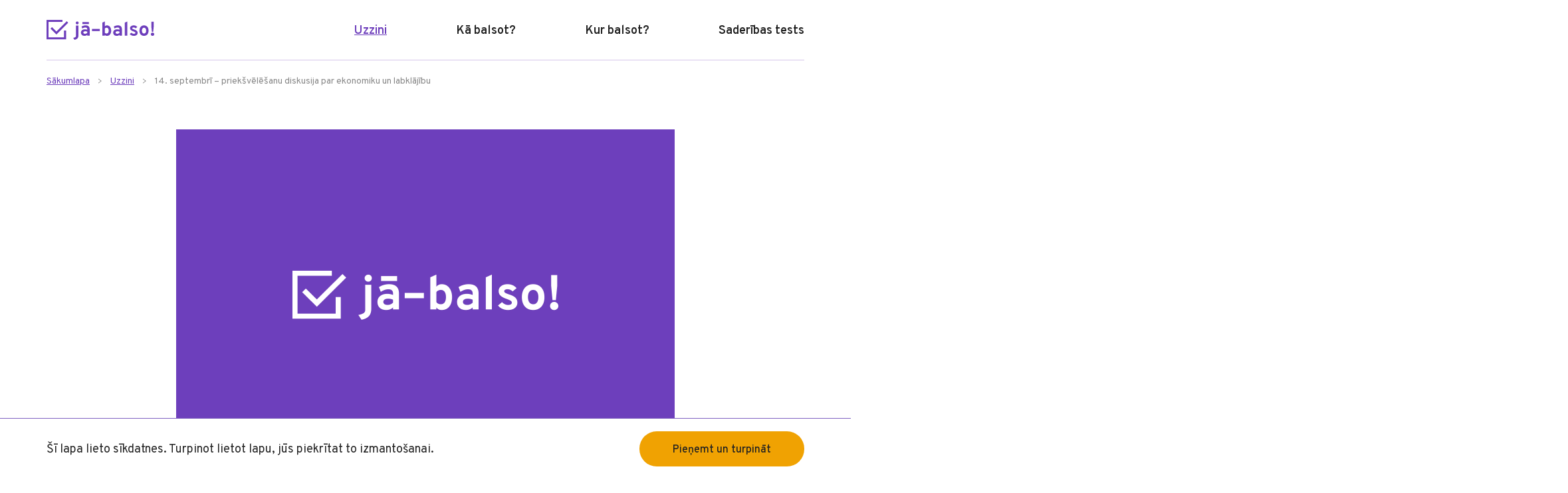

--- FILE ---
content_type: text/html; charset=UTF-8
request_url: https://jabalso.lv/raksts/14-septembri-prieksvelesanu-diskusija-par-ekonomiku-un-labklajibu/
body_size: 7247
content:
<!DOCTYPE html>
<!--[if lt IE 7 ]> <html class="ie ie6 ie-lt10 ie-lt9 ie-lt8 ie-lt7 no-js" lang="en-US"> <![endif]-->
<!--[if IE 7 ]>    <html class="ie ie7 ie-lt10 ie-lt9 ie-lt8 no-js" lang="en-US"> <![endif]-->
<!--[if IE 8 ]>    <html class="ie ie8 ie-lt10 ie-lt9 no-js" lang="en-US"> <![endif]-->
<!--[if IE 9 ]>    <html class="ie ie9 ie-lt10 no-js" lang="en-US"> <![endif]-->
<!--[if gt IE 9]><!-->
<html class="no-js" lang="en-US">
<!--<![endif]-->

<head>
	<meta charset="UTF-8">
	<meta http-equiv="X-UA-Compatible" content="IE=edge">
	<meta http-equiv="Content-Type" content="text/html; charset=utf-8" />
	<title>14. septembrī – priekšvēlēšanu diskusija par ekonomiku un labklājību - Jābalso! | Jābalso! - Balso 14. Saeimas vēlēšanās visā pasaulē!</title>
	<meta name="keywords" content="" />
	<meta name="viewport" content="width=device-width, initial-scale=1.0, maximum-scale=1.0, user-scalable=no">

	<meta name="HandheldFriendly" content="True">
	<meta name="MobileOptimized" content="320">
	<meta name="format-detection" content="telephone=no">

	<link rel="preconnect" href="https://fonts.googleapis.com">
	<link rel="preconnect" href="https://fonts.gstatic.com" crossorigin>
	<link href="https://fonts.googleapis.com/css2?family=Overpass:ital,wght@0,400;0,500;0,600;0,700;1,400;1,500;1,600;1,700&display=swap" rel="stylesheet">

	<link rel="apple-touch-icon" sizes="180x180" href="https://jabalso.lv/wp-content/themes/jabalso/assets/images/favicon/apple-touch-icon.png">
	<link rel="icon" type="image/png" sizes="32x32" href="https://jabalso.lv/wp-content/themes/jabalso/assets/images/favicon/favicon-32x32.png">
	<link rel="icon" type="image/png" sizes="16x16" href="https://jabalso.lv/wp-content/themes/jabalso/assets/images/favicon/favicon-16x16.png">
	<link rel="manifest" href="https://jabalso.lv/wp-content/themes/jabalso/assets/images/favicon/site.webmanifest">
	<link rel="mask-icon" href="https://jabalso.lv/wp-content/themes/jabalso/assets/images/favicon/safari-pinned-tab.svg" color="#6e3fbc">
	<meta name="msapplication-TileColor" content="#ffffff">
	<meta name="theme-color" content="#ffffff">

	<link rel="stylesheet" type="text/css" href="//cdn.jsdelivr.net/npm/slick-carousel@1.8.1/slick/slick.css"/>

	<!-- Global site tag (gtag.js) - Google Analytics -->
	<script async src="https://www.googletagmanager.com/gtag/js?id=G-BEL67HL1BY"></script>
	<script>
		window.dataLayer = window.dataLayer || [];

		function gtag() {
			dataLayer.push(arguments);
		}
		gtag('js', new Date());
		gtag('config', 'G-BEL67HL1BY');
	</script>

	<meta name='robots' content='index, follow, max-image-preview:large, max-snippet:-1, max-video-preview:-1' />

	<!-- This site is optimized with the Yoast SEO plugin v19.6 - https://yoast.com/wordpress/plugins/seo/ -->
	<title>14. septembrī – priekšvēlēšanu diskusija par ekonomiku un labklājību - Jābalso!</title>
	<link rel="canonical" href="https://jabalso.lv/raksts/14-septembri-prieksvelesanu-diskusija-par-ekonomiku-un-labklajibu/" />
	<meta property="og:locale" content="en_US" />
	<meta property="og:type" content="article" />
	<meta property="og:title" content="14. septembrī – priekšvēlēšanu diskusija par ekonomiku un labklājību - Jābalso!" />
	<meta property="og:description" content="PBLA īstenotā priekšvēlēšanu projekta “JĀbalso” ietvaros ikvienam ārpus Latvijas dzīvojošam tautietim ir iespēja attālināti piedalīties un vērot politisko partiju debates par diasporai aktuālām tēmām. 14. septembrī plkst. 15.30 pēc Latvijas laika sāksies diskusija, kur politisko partiju ekonomikas un labklājības ministru amata kandidāti runās par diasporai aktuālām tēmām. Uz šīm debatēm ir aicināti to partiju pārstāvji, [&hellip;]" />
	<meta property="og:url" content="https://jabalso.lv/raksts/14-septembri-prieksvelesanu-diskusija-par-ekonomiku-un-labklajibu/" />
	<meta property="og:site_name" content="Jābalso!" />
	<meta property="article:publisher" content="https://www.facebook.com/pblalv" />
	<meta property="og:image" content="https://jabalso.lv/wp-content/uploads/2022/08/jabalso-logo.jpg" />
	<meta property="og:image:width" content="1720" />
	<meta property="og:image:height" content="1000" />
	<meta property="og:image:type" content="image/jpeg" />
	<meta name="twitter:card" content="summary_large_image" />
	<meta name="twitter:label1" content="Est. reading time" />
	<meta name="twitter:data1" content="1 minute" />
	<script type="application/ld+json" class="yoast-schema-graph">{"@context":"https://schema.org","@graph":[{"@type":"WebPage","@id":"https://jabalso.lv/raksts/14-septembri-prieksvelesanu-diskusija-par-ekonomiku-un-labklajibu/","url":"https://jabalso.lv/raksts/14-septembri-prieksvelesanu-diskusija-par-ekonomiku-un-labklajibu/","name":"14. septembrī – priekšvēlēšanu diskusija par ekonomiku un labklājību - Jābalso!","isPartOf":{"@id":"https://jabalso.lv/#website"},"primaryImageOfPage":{"@id":"https://jabalso.lv/raksts/14-septembri-prieksvelesanu-diskusija-par-ekonomiku-un-labklajibu/#primaryimage"},"image":{"@id":"https://jabalso.lv/raksts/14-septembri-prieksvelesanu-diskusija-par-ekonomiku-un-labklajibu/#primaryimage"},"thumbnailUrl":"https://jabalso.lv/wp-content/uploads/2022/08/jabalso-logo.jpg","datePublished":"2022-09-08T07:40:03+00:00","dateModified":"2022-09-08T07:40:03+00:00","breadcrumb":{"@id":"https://jabalso.lv/raksts/14-septembri-prieksvelesanu-diskusija-par-ekonomiku-un-labklajibu/#breadcrumb"},"inLanguage":"en-US","potentialAction":[{"@type":"ReadAction","target":["https://jabalso.lv/raksts/14-septembri-prieksvelesanu-diskusija-par-ekonomiku-un-labklajibu/"]}]},{"@type":"ImageObject","inLanguage":"en-US","@id":"https://jabalso.lv/raksts/14-septembri-prieksvelesanu-diskusija-par-ekonomiku-un-labklajibu/#primaryimage","url":"https://jabalso.lv/wp-content/uploads/2022/08/jabalso-logo.jpg","contentUrl":"https://jabalso.lv/wp-content/uploads/2022/08/jabalso-logo.jpg","width":1720,"height":1000},{"@type":"BreadcrumbList","@id":"https://jabalso.lv/raksts/14-septembri-prieksvelesanu-diskusija-par-ekonomiku-un-labklajibu/#breadcrumb","itemListElement":[{"@type":"ListItem","position":1,"name":"Home","item":"https://jabalso.lv/"},{"@type":"ListItem","position":2,"name":"14. septembrī – priekšvēlēšanu diskusija par ekonomiku un labklājību"}]},{"@type":"WebSite","@id":"https://jabalso.lv/#website","url":"https://jabalso.lv/","name":"Jābalso!","description":"Balso 14. Saeimas vēlēšanās visā pasaulē!","publisher":{"@id":"https://jabalso.lv/#organization"},"potentialAction":[{"@type":"SearchAction","target":{"@type":"EntryPoint","urlTemplate":"https://jabalso.lv/?s={search_term_string}"},"query-input":"required name=search_term_string"}],"inLanguage":"en-US"},{"@type":"Organization","@id":"https://jabalso.lv/#organization","name":"Jābalso!","url":"https://jabalso.lv/","sameAs":["https://www.facebook.com/pblalv"],"logo":{"@type":"ImageObject","inLanguage":"en-US","@id":"https://jabalso.lv/#/schema/logo/image/","url":"https://jabalso.lv/wp-content/uploads/2022/05/thumbnail.svg","contentUrl":"https://jabalso.lv/wp-content/uploads/2022/05/thumbnail.svg","width":860,"height":500,"caption":"Jābalso!"},"image":{"@id":"https://jabalso.lv/#/schema/logo/image/"}}]}</script>
	<!-- / Yoast SEO plugin. -->


<link rel='dns-prefetch' href='//ajax.googleapis.com' />
<link rel='dns-prefetch' href='//code.jquery.com' />
<link rel='dns-prefetch' href='//s.w.org' />
<script type="text/javascript">
window._wpemojiSettings = {"baseUrl":"https:\/\/s.w.org\/images\/core\/emoji\/14.0.0\/72x72\/","ext":".png","svgUrl":"https:\/\/s.w.org\/images\/core\/emoji\/14.0.0\/svg\/","svgExt":".svg","source":{"concatemoji":"https:\/\/jabalso.lv\/wp-includes\/js\/wp-emoji-release.min.js?ver=6.0.2"}};
/*! This file is auto-generated */
!function(e,a,t){var n,r,o,i=a.createElement("canvas"),p=i.getContext&&i.getContext("2d");function s(e,t){var a=String.fromCharCode,e=(p.clearRect(0,0,i.width,i.height),p.fillText(a.apply(this,e),0,0),i.toDataURL());return p.clearRect(0,0,i.width,i.height),p.fillText(a.apply(this,t),0,0),e===i.toDataURL()}function c(e){var t=a.createElement("script");t.src=e,t.defer=t.type="text/javascript",a.getElementsByTagName("head")[0].appendChild(t)}for(o=Array("flag","emoji"),t.supports={everything:!0,everythingExceptFlag:!0},r=0;r<o.length;r++)t.supports[o[r]]=function(e){if(!p||!p.fillText)return!1;switch(p.textBaseline="top",p.font="600 32px Arial",e){case"flag":return s([127987,65039,8205,9895,65039],[127987,65039,8203,9895,65039])?!1:!s([55356,56826,55356,56819],[55356,56826,8203,55356,56819])&&!s([55356,57332,56128,56423,56128,56418,56128,56421,56128,56430,56128,56423,56128,56447],[55356,57332,8203,56128,56423,8203,56128,56418,8203,56128,56421,8203,56128,56430,8203,56128,56423,8203,56128,56447]);case"emoji":return!s([129777,127995,8205,129778,127999],[129777,127995,8203,129778,127999])}return!1}(o[r]),t.supports.everything=t.supports.everything&&t.supports[o[r]],"flag"!==o[r]&&(t.supports.everythingExceptFlag=t.supports.everythingExceptFlag&&t.supports[o[r]]);t.supports.everythingExceptFlag=t.supports.everythingExceptFlag&&!t.supports.flag,t.DOMReady=!1,t.readyCallback=function(){t.DOMReady=!0},t.supports.everything||(n=function(){t.readyCallback()},a.addEventListener?(a.addEventListener("DOMContentLoaded",n,!1),e.addEventListener("load",n,!1)):(e.attachEvent("onload",n),a.attachEvent("onreadystatechange",function(){"complete"===a.readyState&&t.readyCallback()})),(e=t.source||{}).concatemoji?c(e.concatemoji):e.wpemoji&&e.twemoji&&(c(e.twemoji),c(e.wpemoji)))}(window,document,window._wpemojiSettings);
</script>
<style type="text/css">
img.wp-smiley,
img.emoji {
	display: inline !important;
	border: none !important;
	box-shadow: none !important;
	height: 1em !important;
	width: 1em !important;
	margin: 0 0.07em !important;
	vertical-align: -0.1em !important;
	background: none !important;
	padding: 0 !important;
}
</style>
	<link rel='stylesheet' id='wp-block-library-css'  href='https://jabalso.lv/wp-includes/css/dist/block-library/style.min.css?ver=6.0.2' type='text/css' media='all' />
<style id='global-styles-inline-css' type='text/css'>
body{--wp--preset--color--black: #000000;--wp--preset--color--cyan-bluish-gray: #abb8c3;--wp--preset--color--white: #ffffff;--wp--preset--color--pale-pink: #f78da7;--wp--preset--color--vivid-red: #cf2e2e;--wp--preset--color--luminous-vivid-orange: #ff6900;--wp--preset--color--luminous-vivid-amber: #fcb900;--wp--preset--color--light-green-cyan: #7bdcb5;--wp--preset--color--vivid-green-cyan: #00d084;--wp--preset--color--pale-cyan-blue: #8ed1fc;--wp--preset--color--vivid-cyan-blue: #0693e3;--wp--preset--color--vivid-purple: #9b51e0;--wp--preset--gradient--vivid-cyan-blue-to-vivid-purple: linear-gradient(135deg,rgba(6,147,227,1) 0%,rgb(155,81,224) 100%);--wp--preset--gradient--light-green-cyan-to-vivid-green-cyan: linear-gradient(135deg,rgb(122,220,180) 0%,rgb(0,208,130) 100%);--wp--preset--gradient--luminous-vivid-amber-to-luminous-vivid-orange: linear-gradient(135deg,rgba(252,185,0,1) 0%,rgba(255,105,0,1) 100%);--wp--preset--gradient--luminous-vivid-orange-to-vivid-red: linear-gradient(135deg,rgba(255,105,0,1) 0%,rgb(207,46,46) 100%);--wp--preset--gradient--very-light-gray-to-cyan-bluish-gray: linear-gradient(135deg,rgb(238,238,238) 0%,rgb(169,184,195) 100%);--wp--preset--gradient--cool-to-warm-spectrum: linear-gradient(135deg,rgb(74,234,220) 0%,rgb(151,120,209) 20%,rgb(207,42,186) 40%,rgb(238,44,130) 60%,rgb(251,105,98) 80%,rgb(254,248,76) 100%);--wp--preset--gradient--blush-light-purple: linear-gradient(135deg,rgb(255,206,236) 0%,rgb(152,150,240) 100%);--wp--preset--gradient--blush-bordeaux: linear-gradient(135deg,rgb(254,205,165) 0%,rgb(254,45,45) 50%,rgb(107,0,62) 100%);--wp--preset--gradient--luminous-dusk: linear-gradient(135deg,rgb(255,203,112) 0%,rgb(199,81,192) 50%,rgb(65,88,208) 100%);--wp--preset--gradient--pale-ocean: linear-gradient(135deg,rgb(255,245,203) 0%,rgb(182,227,212) 50%,rgb(51,167,181) 100%);--wp--preset--gradient--electric-grass: linear-gradient(135deg,rgb(202,248,128) 0%,rgb(113,206,126) 100%);--wp--preset--gradient--midnight: linear-gradient(135deg,rgb(2,3,129) 0%,rgb(40,116,252) 100%);--wp--preset--duotone--dark-grayscale: url('#wp-duotone-dark-grayscale');--wp--preset--duotone--grayscale: url('#wp-duotone-grayscale');--wp--preset--duotone--purple-yellow: url('#wp-duotone-purple-yellow');--wp--preset--duotone--blue-red: url('#wp-duotone-blue-red');--wp--preset--duotone--midnight: url('#wp-duotone-midnight');--wp--preset--duotone--magenta-yellow: url('#wp-duotone-magenta-yellow');--wp--preset--duotone--purple-green: url('#wp-duotone-purple-green');--wp--preset--duotone--blue-orange: url('#wp-duotone-blue-orange');--wp--preset--font-size--small: 13px;--wp--preset--font-size--medium: 20px;--wp--preset--font-size--large: 36px;--wp--preset--font-size--x-large: 42px;}.has-black-color{color: var(--wp--preset--color--black) !important;}.has-cyan-bluish-gray-color{color: var(--wp--preset--color--cyan-bluish-gray) !important;}.has-white-color{color: var(--wp--preset--color--white) !important;}.has-pale-pink-color{color: var(--wp--preset--color--pale-pink) !important;}.has-vivid-red-color{color: var(--wp--preset--color--vivid-red) !important;}.has-luminous-vivid-orange-color{color: var(--wp--preset--color--luminous-vivid-orange) !important;}.has-luminous-vivid-amber-color{color: var(--wp--preset--color--luminous-vivid-amber) !important;}.has-light-green-cyan-color{color: var(--wp--preset--color--light-green-cyan) !important;}.has-vivid-green-cyan-color{color: var(--wp--preset--color--vivid-green-cyan) !important;}.has-pale-cyan-blue-color{color: var(--wp--preset--color--pale-cyan-blue) !important;}.has-vivid-cyan-blue-color{color: var(--wp--preset--color--vivid-cyan-blue) !important;}.has-vivid-purple-color{color: var(--wp--preset--color--vivid-purple) !important;}.has-black-background-color{background-color: var(--wp--preset--color--black) !important;}.has-cyan-bluish-gray-background-color{background-color: var(--wp--preset--color--cyan-bluish-gray) !important;}.has-white-background-color{background-color: var(--wp--preset--color--white) !important;}.has-pale-pink-background-color{background-color: var(--wp--preset--color--pale-pink) !important;}.has-vivid-red-background-color{background-color: var(--wp--preset--color--vivid-red) !important;}.has-luminous-vivid-orange-background-color{background-color: var(--wp--preset--color--luminous-vivid-orange) !important;}.has-luminous-vivid-amber-background-color{background-color: var(--wp--preset--color--luminous-vivid-amber) !important;}.has-light-green-cyan-background-color{background-color: var(--wp--preset--color--light-green-cyan) !important;}.has-vivid-green-cyan-background-color{background-color: var(--wp--preset--color--vivid-green-cyan) !important;}.has-pale-cyan-blue-background-color{background-color: var(--wp--preset--color--pale-cyan-blue) !important;}.has-vivid-cyan-blue-background-color{background-color: var(--wp--preset--color--vivid-cyan-blue) !important;}.has-vivid-purple-background-color{background-color: var(--wp--preset--color--vivid-purple) !important;}.has-black-border-color{border-color: var(--wp--preset--color--black) !important;}.has-cyan-bluish-gray-border-color{border-color: var(--wp--preset--color--cyan-bluish-gray) !important;}.has-white-border-color{border-color: var(--wp--preset--color--white) !important;}.has-pale-pink-border-color{border-color: var(--wp--preset--color--pale-pink) !important;}.has-vivid-red-border-color{border-color: var(--wp--preset--color--vivid-red) !important;}.has-luminous-vivid-orange-border-color{border-color: var(--wp--preset--color--luminous-vivid-orange) !important;}.has-luminous-vivid-amber-border-color{border-color: var(--wp--preset--color--luminous-vivid-amber) !important;}.has-light-green-cyan-border-color{border-color: var(--wp--preset--color--light-green-cyan) !important;}.has-vivid-green-cyan-border-color{border-color: var(--wp--preset--color--vivid-green-cyan) !important;}.has-pale-cyan-blue-border-color{border-color: var(--wp--preset--color--pale-cyan-blue) !important;}.has-vivid-cyan-blue-border-color{border-color: var(--wp--preset--color--vivid-cyan-blue) !important;}.has-vivid-purple-border-color{border-color: var(--wp--preset--color--vivid-purple) !important;}.has-vivid-cyan-blue-to-vivid-purple-gradient-background{background: var(--wp--preset--gradient--vivid-cyan-blue-to-vivid-purple) !important;}.has-light-green-cyan-to-vivid-green-cyan-gradient-background{background: var(--wp--preset--gradient--light-green-cyan-to-vivid-green-cyan) !important;}.has-luminous-vivid-amber-to-luminous-vivid-orange-gradient-background{background: var(--wp--preset--gradient--luminous-vivid-amber-to-luminous-vivid-orange) !important;}.has-luminous-vivid-orange-to-vivid-red-gradient-background{background: var(--wp--preset--gradient--luminous-vivid-orange-to-vivid-red) !important;}.has-very-light-gray-to-cyan-bluish-gray-gradient-background{background: var(--wp--preset--gradient--very-light-gray-to-cyan-bluish-gray) !important;}.has-cool-to-warm-spectrum-gradient-background{background: var(--wp--preset--gradient--cool-to-warm-spectrum) !important;}.has-blush-light-purple-gradient-background{background: var(--wp--preset--gradient--blush-light-purple) !important;}.has-blush-bordeaux-gradient-background{background: var(--wp--preset--gradient--blush-bordeaux) !important;}.has-luminous-dusk-gradient-background{background: var(--wp--preset--gradient--luminous-dusk) !important;}.has-pale-ocean-gradient-background{background: var(--wp--preset--gradient--pale-ocean) !important;}.has-electric-grass-gradient-background{background: var(--wp--preset--gradient--electric-grass) !important;}.has-midnight-gradient-background{background: var(--wp--preset--gradient--midnight) !important;}.has-small-font-size{font-size: var(--wp--preset--font-size--small) !important;}.has-medium-font-size{font-size: var(--wp--preset--font-size--medium) !important;}.has-large-font-size{font-size: var(--wp--preset--font-size--large) !important;}.has-x-large-font-size{font-size: var(--wp--preset--font-size--x-large) !important;}
</style>
<link rel='stylesheet' id='style-css'  href='https://jabalso.lv/wp-content/uploads/wp-less-cache/style.css?ver=1661344790' type='text/css' media='all' />
<script type='text/javascript' src='https://ajax.googleapis.com/ajax/libs/jquery/2.1.1/jquery.min.js?ver=2.1.1' id='jquery-js'></script>
<script type='text/javascript' src='https://code.jquery.com/ui/1.12.1/jquery-ui.js?ver=6.0.2' id='jquery-ui-js'></script>
<link rel="https://api.w.org/" href="https://jabalso.lv/wp-json/" /><link rel="alternate" type="application/json" href="https://jabalso.lv/wp-json/wp/v2/raksts/440" /><link rel="EditURI" type="application/rsd+xml" title="RSD" href="https://jabalso.lv/xmlrpc.php?rsd" />
<link rel="wlwmanifest" type="application/wlwmanifest+xml" href="https://jabalso.lv/wp-includes/wlwmanifest.xml" /> 
<meta name="generator" content="WordPress 6.0.2" />
<link rel='shortlink' href='https://jabalso.lv/?p=440' />
<link rel="alternate" type="application/json+oembed" href="https://jabalso.lv/wp-json/oembed/1.0/embed?url=https%3A%2F%2Fjabalso.lv%2Fraksts%2F14-septembri-prieksvelesanu-diskusija-par-ekonomiku-un-labklajibu%2F" />
<link rel="alternate" type="text/xml+oembed" href="https://jabalso.lv/wp-json/oembed/1.0/embed?url=https%3A%2F%2Fjabalso.lv%2Fraksts%2F14-septembri-prieksvelesanu-diskusija-par-ekonomiku-un-labklajibu%2F&#038;format=xml" />
</head>

<body class="single-raksts ">

			<header id="header" itemscope itemtype="http://schema.org/WPHeader" role="contentinfo">
			<div class="container">
				<div class="row">
					<div class="col-xs-4">
						<a href="https://jabalso.lv">
							<div class="logo">
							</div>
						</a>
					</div>
					<div class="col-xs-8">
						<nav class="desktop-menu hidden-xs hidden-sm">
							<div class="menu-primary-menu-container"><ul id="menu-primary-menu" class="menu"><li id="menu-item-16" class="menu-item menu-item-type-post_type menu-item-object-page menu-item-16 current-menu-item"><a href="https://jabalso.lv/uzzini/">Uzzini</a></li>
<li id="menu-item-14" class="menu-item menu-item-type-post_type menu-item-object-page menu-item-14"><a href="https://jabalso.lv/ka-balsot/">Kā balsot?</a></li>
<li id="menu-item-15" class="menu-item menu-item-type-post_type menu-item-object-page menu-item-15"><a href="https://jabalso.lv/kur-balsot/">Kur balsot?</a></li>
<li id="menu-item-405" class="menu-item menu-item-type-post_type menu-item-object-page menu-item-405"><a href="https://jabalso.lv/saderibas-tests/">Saderības tests</a></li>
</ul></div>						</nav>
					</div>
					<div class="menu-icon hidden-md hidden-lg">
						<span class="icon-line-1"></span>
						<span class="icon-line-2"></span>
						<span class="icon-line-3"></span>
					</div>
					<div class="col-xs-12">
						<div class="menu-divider"></div>
					</div>
				</div>
			</div>
		</header>
	
	<div class="mobile-menu">
		<div class="row">
			<div class="col-xs-12">
				<div class="menu-primary-menu-mobile-container"><ul id="menu-primary-menu-mobile" class="menu"><li id="menu-item-107" class="menu-item menu-item-type-post_type menu-item-object-page menu-item-home menu-item-107"><a href="https://jabalso.lv/">Sākumlapa</a></li>
<li id="menu-item-111" class="menu-item menu-item-type-post_type menu-item-object-page menu-item-111 current-menu-item"><a href="https://jabalso.lv/uzzini/">Uzzini</a></li>
<li id="menu-item-109" class="menu-item menu-item-type-post_type menu-item-object-page menu-item-109"><a href="https://jabalso.lv/ka-balsot/">Kā balsot?</a></li>
<li id="menu-item-110" class="menu-item menu-item-type-post_type menu-item-object-page menu-item-110"><a href="https://jabalso.lv/kur-balsot/">Kur balsot?</a></li>
<li id="menu-item-406" class="menu-item menu-item-type-post_type menu-item-object-page menu-item-406"><a href="https://jabalso.lv/saderibas-tests/">Saderības tests</a></li>
<li id="menu-item-108" class="menu-item menu-item-type-post_type menu-item-object-page menu-item-108"><a href="https://jabalso.lv/iecirknu-darbiniekiem/">Iecirkņu darbiniekiem</a></li>
</ul></div>			</div>
		</div>
	</div><main id="main" itemscope itemtype="http://schema.org/LocalBusiness" role="main" data-aos="fade">
    <div class="container">
        <div class="row">
            <div class="breadcrumb">
                <div class="col-xs-12">
                    <div class="breadcrumb"><a href="https://jabalso.lv/" rel="v:url" property="v:title">Sākumlapa</a><img src="https://jabalso.lv/wp-content/themes/jabalso/assets/images/icon-breadcrumb.svg" class="icon-breadcrumb"/><a href="https://jabalso.lv/uzzini/">Uzzini</a><img src="https://jabalso.lv/wp-content/themes/jabalso/assets/images/icon-breadcrumb.svg" class="icon-breadcrumb"/><span class="current">14. septembrī – priekšvēlēšanu diskusija par ekonomiku un labklājību</span></div><!-- .breadcrumbs -->                </div>
            </div>
            <div class="col-lg-2"></div>
            <div class="col-md-12 col-lg-8">
                                    <div class="image" style="background-image: url('https://jabalso.lv/wp-content/uploads/2022/08/jabalso-logo.jpg')">
                    </div>
                                <div class="date">
                    8. septembris                </div>
            </div>
            <div class="col-lg-2"></div>
        </div>
        <div class="row">
            <div class="col-lg-3 col-md-2"></div>
            <div class="col-xs-12 col-lg-6 col-md-8 article-content">
                <h1>14. septembrī – priekšvēlēšanu diskusija par ekonomiku un labklājību</h1>
                <p class="p1">PBLA īstenotā priekšvēlēšanu projekta “JĀbalso” ietvaros ikvienam ārpus Latvijas dzīvojošam tautietim ir iespēja attālināti piedalīties un vērot politisko partiju debates par diasporai aktuālām tēmām.</p>
<p><img loading="lazy" class="aligncenter size-full wp-image-442" src="https://jabalso.lv/wp-content/uploads/2022/09/vizualis-14-09.jpg" alt="" width="1996" height="1122" /></p>
<p class="p1">14. septembrī plkst. 15.30 pēc Latvijas laika sāksies diskusija, kur politisko partiju ekonomikas un labklājības ministru amata kandidāti runās par diasporai aktuālām tēmām. Uz šīm debatēm ir aicināti to partiju pārstāvji, kas pēc <i>Factum </i>6. septembra partiju reitingiem pārsniedz 5% barjeru (skat. <a href="https://reitingi.factum.lv/reitingi-saeima/" target="_blank" rel="noopener"><span class="s1">https://reitingi.factum.lv/reitingi-saeima/</span></a>). Skatītāji ir aicināti uzdot jautājumus tiešraižu laikā, izmantojot Slido rīku <a href="http://www.jabalso.lv"><span class="s1">www.jabalso.lv</span></a>. Debates producē ReTV, un tās vadīs žurnālists Ģirts Timrots.</p>
<p class="p1">Visas diskusijas ir skatāmas tiešraidē PBLA Facebook lapā un <a href="http://www.jabalso.lv"><span class="s1">www.jabalso.lv</span></a>. Pirmās divas priekšvēlēšanu debates šajā diskusiju ciklā diasporai notika 31. augustā un 7. septembrī; debašu ieraksti ir pieejami <a href="http://www.jabalso.lv"><span class="s1">www.jabalso.lv</span></a>. 14. Saeimas vēlēšanas norisināsies šī gada 1. oktobrī. PBLA atgādina, ka līdz 9. septembrim ir iespējams pieteikties balsošanai pa pastu ārpus Latvijas un ka vēlētāji ārvalstīs noderīgu informāciju var atrast <a href="http://www.jabalso.lv"><span class="s1">www.jabalso.lv</span></a>.</p>
<p class="p1">Pasākumu finansiāli atbalsta Sabiedrības integrācijas fonds no Kultūras ministrijas piešķirtajiem Latvijas valsts budžets līdzekļiem. Par projekta “Priekšvēlēšanu projekts visiem balsstiesīgajiem Latvijas pilsoņiem ārpus Latvijas “JĀbalso”” aktivitāšu saturu atbild ārvalstu organizācijas “Pasaules Brīvo latviešu apvienība” pārstāvniecība.</p>
                <div class="share">
                    <ul>
                        <li>
                            <a href="http://www.facebook.com/sharer.php?u=https://jabalso.lv/raksts/14-septembri-prieksvelesanu-diskusija-par-ekonomiku-un-labklajibu/" class="icon facebook" target="_blank"></a>
                        </li>
                        <li>
                            <a href="http://twitter.com/share?url=https://jabalso.lv/raksts/14-septembri-prieksvelesanu-diskusija-par-ekonomiku-un-labklajibu/" class="icon twitter" target="_blank"></a>
                        </li>
                    </ul>
                </div>
            </div>
            <div class="col-lg-3 col-md-2"></div>
        </div>
        <div class="row previous-next-links">
            <div class="col-xs-6 side previous">
                <div class="link">
                    <div class="label">Iepriekšējais raksts</div><a href="https://jabalso.lv/raksts/diskusijas-ar-politisko-partiju-lideriem-par-izglitibu-un-kulturu-tiesraide/" rel="prev">Diskusijas ar politisko partiju līderiem par izglītību un kultūru ieraksts</a>                </div>
            </div>
            <div class="col-xs-6 side next">
                <div class="link">
                    <div class="label">Nākamais raksts</div><a href="https://jabalso.lv/raksts/diskusijas-ar-politisko-partiju-lideriem-par-ekonomiku-un-labklajibu-tiesraide/" rel="next">Diskusijas ar politisko partiju līderiem par ekonomiku un labklājību ieraksts</a>                </div>
            </div>
        </div>
    </div>
</main>

<div class="cookies-notice">
	<div class="container">
		<div class="row">
			<div class="col-sm-8">
				<p>Šī lapa lieto sīkdatnes. Turpinot lietot lapu, jūs piekrītat to izmantošanai.</p>
			</div>
			<div class="col-sm-4">
				<a class="button" id="cookies-notice-accept">Pieņemt un turpināt</a>
			</div>
		</div>
	</div>
</div>

<footer id="footer" role="contentinfo" itemscope="itemscope" itemtype="http://schema.org/WPFooter">
	<div class="container">
		<div class="row">
			<div class="col-md-7 col-sm-8 col-xs-12 supporters">
				<b>Projektu īsteno</b>				<ul class="logos">
					<li>
						<img src="https://jabalso.lv/wp-content/themes/jabalso/assets/images/logo-pbla.svg" class="logo pbla" />
					</li>
					<li>
						<img src="https://jabalso.lv/wp-content/themes/jabalso/assets/images/logo-sif.svg" class="logo sif" />
					</li>
					<li>
						<img src="https://jabalso.lv/wp-content/themes/jabalso/assets/images/logo-km.svg" class="logo km" />
					</li>
				</ul>
								<div class="disclaimer">
					<p>Pasākumu finansiāli atbalsta Sabiedrības integrācijas fonds no Kultūras ministrijas piešķirtajiem Latvijas valsts budžeta līdzekļiem. Par projekta “Priekšvēlēšanu projekts visiem balsstiesīgajiem Latvijas pilsoņiem ārpus Latvijas “JĀbalso”” mājaslapas saturu atbild ārvalstu organizācijas “Pasaules Brīvo latviešu apvienība” pārstāvniecība.</p>
				</div>
			</div>
			<div class="col-md-5 col-sm-4 col-xs-12">
				<b>Saziņai</b>				<div class="contacts">
					<p>Lora Egle<br />
<a href="mailto:lora.egle@pbla.lv">lora.egle@pbla.lv</a><br />
+371 67 282 980</p>
<p>PBLA pārstāvniecība Rīgā</p>
<p>Lāčplēša ielā 29 dz. 5<br />
Rīga, LV-1011</p>
				</div>
			</div>
		</div>
	</div>
</footer>

<script>
	let S_URL = 'https://jabalso.lv/wp-content/themes/jabalso';
</script>
<script>
	let HOME_URL = 'https://jabalso.lv';
</script>
<script>
	let DOMAIN = 'https://jabalso.lv';
</script>


<script type="text/javascript" src="//cdn.jsdelivr.net/npm/slick-carousel@1.8.1/slick/slick.min.js"></script>

<script type='text/javascript' src='https://jabalso.lv/wp-content/themes/jabalso/assets/scripts/scripts.js?v=696c9d44978a0&#038;ver=6.0.2' id='scripts-js'></script>
<script type='text/javascript' src='https://jabalso.lv/wp-content/themes/jabalso/assets/scripts/main.js?v=696c9d44978a6&#038;ver=6.0.2' id='main-js-js'></script>

</body>

</html>

--- FILE ---
content_type: text/css
request_url: https://jabalso.lv/wp-content/uploads/wp-less-cache/style.css?ver=1661344790
body_size: 9907
content:
html,body,div,span,applet,object,iframe,h1,h2,h3,h4,h5,h6,p,blockquote,pre,a,abbr,acronym,address,big,cite,code,del,dfn,em,img,ins,kbd,q,s,samp,small,strike,strong,sub,sup,tt,var,b,u,i,center,dl,dt,dd,ol,ul,li,fieldset,form,label,legend,table,caption,tbody,tfoot,thead,tr,th,td,article,aside,canvas,details,embed,figure,figcaption,footer,header,hgroup,menu,nav,output,ruby,section,summary,time,mark,audio,video{margin:0;padding:0;border:0;font-size:100%;font:inherit;vertical-align:baseline;}article,aside,details,figcaption,figure,footer,header,hgroup,menu,nav,section{display:block;}body{line-height:1;}ol,ul{list-style:none;}ol{list-style:decimal;}blockquote,q{quotes:none;}blockquote:before,blockquote:after,q:before,q:after{content:'';content:none;}table{border-collapse:collapse;border-spacing:0;}body{-webkit-text-size-adjust:none;}@-ms-viewport{width:device-width;}.visible-xs,.visible-sm,.visible-md,.visible-lg{display:none !important;}.visible-xs-block,.visible-xs-inline,.visible-xs-inline-block,.visible-sm-block,.visible-sm-inline,.visible-sm-inline-block,.visible-md-block,.visible-md-inline,.visible-md-inline-block,.visible-lg-block,.visible-lg-inline,.visible-lg-inline-block{display:none !important;}@media (max-width: 767px){.visible-xs{display:block !important;}table.visible-xs{display:table;}tr.visible-xs{display:table-row !important;}th.visible-xs,td.visible-xs{display:table-cell !important;}}@media (max-width: 767px){.visible-xs-block{display:block !important;}}@media (max-width: 767px){.visible-xs-inline{display:inline !important;}}@media (max-width: 767px){.visible-xs-inline-block{display:inline-block !important;}}@media (min-width: 768px) and (max-width: 991px){.visible-sm{display:block !important;}table.visible-sm{display:table;}tr.visible-sm{display:table-row !important;}th.visible-sm,td.visible-sm{display:table-cell !important;}}@media (min-width: 768px) and (max-width: 991px){.visible-sm-block{display:block !important;}}@media (min-width: 768px) and (max-width: 991px){.visible-sm-inline{display:inline !important;}}@media (min-width: 768px) and (max-width: 991px){.visible-sm-inline-block{display:inline-block !important;}}@media (min-width: 992px) and (max-width: 1199px){.visible-md{display:block !important;}table.visible-md{display:table;}tr.visible-md{display:table-row !important;}th.visible-md,td.visible-md{display:table-cell !important;}}@media (min-width: 992px) and (max-width: 1199px){.visible-md-block{display:block !important;}}@media (min-width: 992px) and (max-width: 1199px){.visible-md-inline{display:inline !important;}}@media (min-width: 992px) and (max-width: 1199px){.visible-md-inline-block{display:inline-block !important;}}@media (min-width: 1200px){.visible-lg{display:block !important;}table.visible-lg{display:table;}tr.visible-lg{display:table-row !important;}th.visible-lg,td.visible-lg{display:table-cell !important;}}@media (min-width: 1200px){.visible-lg-block{display:block !important;}}@media (min-width: 1200px){.visible-lg-inline{display:inline !important;}}@media (min-width: 1200px){.visible-lg-inline-block{display:inline-block !important;}}@media (max-width: 767px){.hidden-xs{display:none !important;}}@media (min-width: 768px) and (max-width: 991px){.hidden-sm{display:none !important;}}@media (min-width: 992px) and (max-width: 1199px){.hidden-md{display:none !important;}}@media (min-width: 1200px){.hidden-lg{display:none !important;}}.visible-print{display:none !important;}@media print{.visible-print{display:block !important;}table.visible-print{display:table;}tr.visible-print{display:table-row !important;}th.visible-print,td.visible-print{display:table-cell !important;}}.visible-print-block{display:none !important;}@media print{.visible-print-block{display:block !important;}}.visible-print-inline{display:none !important;}@media print{.visible-print-inline{display:inline !important;}}.visible-print-inline-block{display:none !important;}@media print{.visible-print-inline-block{display:inline-block !important;}}@media print{.hidden-print{display:none !important;}}.container{margin-right:auto;margin-left:auto;padding-left:15px;padding-right:15px;}@media (min-width: 768px){.container{width:750px;}}@media (min-width: 992px){.container{width:970px;}}@media (min-width: 1200px){.container{width:1170px;}}@media (min-width: 1360px){.container{width:1330px;}}.container-fluid{margin-right:auto;margin-left:auto;padding-left:15px;padding-right:15px;}.row{margin-left:-15px;margin-right:-15px;}.col,.col-xs-1,.col-sm-1,.col-md-1,.col-lg-1,.col-xs-2,.col-sm-2,.col-md-2,.col-lg-2,.col-xs-3,.col-sm-3,.col-md-3,.col-lg-3,.col-xs-4,.col-sm-4,.col-md-4,.col-lg-4,.col-xs-5,.col-sm-5,.col-md-5,.col-lg-5,.col-xs-6,.col-sm-6,.col-md-6,.col-lg-6,.col-xs-7,.col-sm-7,.col-md-7,.col-lg-7,.col-xs-8,.col-sm-8,.col-md-8,.col-lg-8,.col-xs-9,.col-sm-9,.col-md-9,.col-lg-9,.col-xs-10,.col-sm-10,.col-md-10,.col-lg-10,.col-xs-11,.col-sm-11,.col-md-11,.col-lg-11,.col-xs-12,.col-sm-12,.col-md-12,.col-lg-12{position:relative;min-height:1px;padding-left:15px;padding-right:15px;}.col,.col-xs-1,.col-xs-2,.col-xs-3,.col-xs-4,.col-xs-5,.col-xs-6,.col-xs-7,.col-xs-8,.col-xs-9,.col-xs-10,.col-xs-11,.col-xs-12{float:left;}.col-xs-12{width:100%;}.col-xs-11{width:91.66666667%;}.col-xs-10{width:83.33333333%;}.col-xs-9{width:75%;}.col-xs-8{width:66.66666667%;}.col-xs-7{width:58.33333333%;}.col-xs-6{width:50%;}.col-xs-5{width:41.66666667%;}.col-xs-4{width:33.33333333%;}.col-xs-3{width:25%;}.col-xs-2{width:16.66666667%;}.col-xs-1{width:8.33333333%;}.col-xs-pull-12{right:100%;}.col-xs-pull-11{right:91.66666667%;}.col-xs-pull-10{right:83.33333333%;}.col-xs-pull-9{right:75%;}.col-xs-pull-8{right:66.66666667%;}.col-xs-pull-7{right:58.33333333%;}.col-xs-pull-6{right:50%;}.col-xs-pull-5{right:41.66666667%;}.col-xs-pull-4{right:33.33333333%;}.col-xs-pull-3{right:25%;}.col-xs-pull-2{right:16.66666667%;}.col-xs-pull-1{right:8.33333333%;}.col-xs-pull-0{right:auto;}.col-xs-push-12{left:100%;}.col-xs-push-11{left:91.66666667%;}.col-xs-push-10{left:83.33333333%;}.col-xs-push-9{left:75%;}.col-xs-push-8{left:66.66666667%;}.col-xs-push-7{left:58.33333333%;}.col-xs-push-6{left:50%;}.col-xs-push-5{left:41.66666667%;}.col-xs-push-4{left:33.33333333%;}.col-xs-push-3{left:25%;}.col-xs-push-2{left:16.66666667%;}.col-xs-push-1{left:8.33333333%;}.col-xs-push-0{left:auto;}.col-xs-offset-12{margin-left:100%;}.col-xs-offset-11{margin-left:91.66666667%;}.col-xs-offset-10{margin-left:83.33333333%;}.col-xs-offset-9{margin-left:75%;}.col-xs-offset-8{margin-left:66.66666667%;}.col-xs-offset-7{margin-left:58.33333333%;}.col-xs-offset-6{margin-left:50%;}.col-xs-offset-5{margin-left:41.66666667%;}.col-xs-offset-4{margin-left:33.33333333%;}.col-xs-offset-3{margin-left:25%;}.col-xs-offset-2{margin-left:16.66666667%;}.col-xs-offset-1{margin-left:8.33333333%;}.col-xs-offset-0{margin-left:0%;}@media (min-width: 768px){.col,.col-sm-1,.col-sm-2,.col-sm-3,.col-sm-4,.col-sm-5,.col-sm-6,.col-sm-7,.col-sm-8,.col-sm-9,.col-sm-10,.col-sm-11,.col-sm-12{float:left;}.col-sm-12{width:100%;}.col-sm-11{width:91.66666667%;}.col-sm-10{width:83.33333333%;}.col-sm-9{width:75%;}.col-sm-8{width:66.66666667%;}.col-sm-7{width:58.33333333%;}.col-sm-6{width:50%;}.col-sm-5{width:41.66666667%;}.col-sm-4{width:33.33333333%;}.col-sm-3{width:25%;}.col-sm-2{width:16.66666667%;}.col-sm-1{width:8.33333333%;}.col-sm-pull-12{right:100%;}.col-sm-pull-11{right:91.66666667%;}.col-sm-pull-10{right:83.33333333%;}.col-sm-pull-9{right:75%;}.col-sm-pull-8{right:66.66666667%;}.col-sm-pull-7{right:58.33333333%;}.col-sm-pull-6{right:50%;}.col-sm-pull-5{right:41.66666667%;}.col-sm-pull-4{right:33.33333333%;}.col-sm-pull-3{right:25%;}.col-sm-pull-2{right:16.66666667%;}.col-sm-pull-1{right:8.33333333%;}.col-sm-pull-0{right:auto;}.col-sm-push-12{left:100%;}.col-sm-push-11{left:91.66666667%;}.col-sm-push-10{left:83.33333333%;}.col-sm-push-9{left:75%;}.col-sm-push-8{left:66.66666667%;}.col-sm-push-7{left:58.33333333%;}.col-sm-push-6{left:50%;}.col-sm-push-5{left:41.66666667%;}.col-sm-push-4{left:33.33333333%;}.col-sm-push-3{left:25%;}.col-sm-push-2{left:16.66666667%;}.col-sm-push-1{left:8.33333333%;}.col-sm-push-0{left:auto;}.col-sm-offset-12{margin-left:100%;}.col-sm-offset-11{margin-left:91.66666667%;}.col-sm-offset-10{margin-left:83.33333333%;}.col-sm-offset-9{margin-left:75%;}.col-sm-offset-8{margin-left:66.66666667%;}.col-sm-offset-7{margin-left:58.33333333%;}.col-sm-offset-6{margin-left:50%;}.col-sm-offset-5{margin-left:41.66666667%;}.col-sm-offset-4{margin-left:33.33333333%;}.col-sm-offset-3{margin-left:25%;}.col-sm-offset-2{margin-left:16.66666667%;}.col-sm-offset-1{margin-left:8.33333333%;}.col-sm-offset-0{margin-left:0%;}}@media (min-width: 992px){.col,.col-md-1,.col-md-2,.col-md-3,.col-md-4,.col-md-5,.col-md-6,.col-md-7,.col-md-8,.col-md-9,.col-md-10,.col-md-11,.col-md-12{float:left;}.col-md-12{width:100%;}.col-md-11{width:91.66666667%;}.col-md-10{width:83.33333333%;}.col-md-9{width:75%;}.col-md-8{width:66.66666667%;}.col-md-7{width:58.33333333%;}.col-md-6{width:50%;}.col-md-5{width:41.66666667%;}.col-md-4{width:33.33333333%;}.col-md-3{width:25%;}.col-md-2{width:16.66666667%;}.col-md-1{width:8.33333333%;}.col-md-pull-12{right:100%;}.col-md-pull-11{right:91.66666667%;}.col-md-pull-10{right:83.33333333%;}.col-md-pull-9{right:75%;}.col-md-pull-8{right:66.66666667%;}.col-md-pull-7{right:58.33333333%;}.col-md-pull-6{right:50%;}.col-md-pull-5{right:41.66666667%;}.col-md-pull-4{right:33.33333333%;}.col-md-pull-3{right:25%;}.col-md-pull-2{right:16.66666667%;}.col-md-pull-1{right:8.33333333%;}.col-md-pull-0{right:auto;}.col-md-push-12{left:100%;}.col-md-push-11{left:91.66666667%;}.col-md-push-10{left:83.33333333%;}.col-md-push-9{left:75%;}.col-md-push-8{left:66.66666667%;}.col-md-push-7{left:58.33333333%;}.col-md-push-6{left:50%;}.col-md-push-5{left:41.66666667%;}.col-md-push-4{left:33.33333333%;}.col-md-push-3{left:25%;}.col-md-push-2{left:16.66666667%;}.col-md-push-1{left:8.33333333%;}.col-md-push-0{left:auto;}.col-md-offset-12{margin-left:100%;}.col-md-offset-11{margin-left:91.66666667%;}.col-md-offset-10{margin-left:83.33333333%;}.col-md-offset-9{margin-left:75%;}.col-md-offset-8{margin-left:66.66666667%;}.col-md-offset-7{margin-left:58.33333333%;}.col-md-offset-6{margin-left:50%;}.col-md-offset-5{margin-left:41.66666667%;}.col-md-offset-4{margin-left:33.33333333%;}.col-md-offset-3{margin-left:25%;}.col-md-offset-2{margin-left:16.66666667%;}.col-md-offset-1{margin-left:8.33333333%;}.col-md-offset-0{margin-left:0%;}}@media (min-width: 1200px){.col,.col-lg-1,.col-lg-2,.col-lg-3,.col-lg-4,.col-lg-5,.col-lg-6,.col-lg-7,.col-lg-8,.col-lg-9,.col-lg-10,.col-lg-11,.col-lg-12{float:left;}.col-lg-12{width:100%;}.col-lg-11{width:91.66666667%;}.col-lg-10{width:83.33333333%;}.col-lg-9{width:75%;}.col-lg-8{width:66.66666667%;}.col-lg-7{width:58.33333333%;}.col-lg-6{width:50%;}.col-lg-5{width:41.66666667%;}.col-lg-4{width:33.33333333%;}.col-lg-3{width:25%;}.col-lg-2{width:16.66666667%;}.col-lg-1{width:8.33333333%;}.col-lg-pull-12{right:100%;}.col-lg-pull-11{right:91.66666667%;}.col-lg-pull-10{right:83.33333333%;}.col-lg-pull-9{right:75%;}.col-lg-pull-8{right:66.66666667%;}.col-lg-pull-7{right:58.33333333%;}.col-lg-pull-6{right:50%;}.col-lg-pull-5{right:41.66666667%;}.col-lg-pull-4{right:33.33333333%;}.col-lg-pull-3{right:25%;}.col-lg-pull-2{right:16.66666667%;}.col-lg-pull-1{right:8.33333333%;}.col-lg-pull-0{right:auto;}.col-lg-push-12{left:100%;}.col-lg-push-11{left:91.66666667%;}.col-lg-push-10{left:83.33333333%;}.col-lg-push-9{left:75%;}.col-lg-push-8{left:66.66666667%;}.col-lg-push-7{left:58.33333333%;}.col-lg-push-6{left:50%;}.col-lg-push-5{left:41.66666667%;}.col-lg-push-4{left:33.33333333%;}.col-lg-push-3{left:25%;}.col-lg-push-2{left:16.66666667%;}.col-lg-push-1{left:8.33333333%;}.col-lg-push-0{left:auto;}.col-lg-offset-12{margin-left:100%;}.col-lg-offset-11{margin-left:91.66666667%;}.col-lg-offset-10{margin-left:83.33333333%;}.col-lg-offset-9{margin-left:75%;}.col-lg-offset-8{margin-left:66.66666667%;}.col-lg-offset-7{margin-left:58.33333333%;}.col-lg-offset-6{margin-left:50%;}.col-lg-offset-5{margin-left:41.66666667%;}.col-lg-offset-4{margin-left:33.33333333%;}.col-lg-offset-3{margin-left:25%;}.col-lg-offset-2{margin-left:16.66666667%;}.col-lg-offset-1{margin-left:8.33333333%;}.col-lg-offset-0{margin-left:0%;}}.clearfix,.clearfix:before,.clearfix:after,.container:before,.container:after,.container-fluid:before,.container-fluid:after,.row:before,.row:after{content:" ";display:table;}.clearfix:after,.container:after,.container-fluid:after,.row:after{clear:both;}.center-block{display:block;margin-left:auto;margin-right:auto;}.pull-right{float:right !important;}.pull-left{float:left !important;}*,*:before,*:after{-webkit-box-sizing:border-box;-moz-box-sizing:border-box;box-sizing:border-box;}body,html{font-size:18px;font-family:'Overpass', sans-serif;color:#222;-webkit-font-smoothing:antialiased;-moz-osx-font-smoothing:grayscale;line-height:1.2;font-weight:400;height:100%;}html{position:relative;min-height:100%;}a{color:#222;-o-transition:.2s;-ms-transition:.2s;-moz-transition:.2s;-webkit-transition:.2s;transition:.2s;}a:hover{text-decoration:none;}h1{font-size:44px;font-family:'Overpass', sans-serif;font-weight:600;line-height:1.1;margin-bottom:25px;}h2{font-size:32px;font-family:'Overpass', sans-serif;font-weight:600;line-height:1.1;margin-bottom:44px;}h3{font-size:22px;font-family:'Overpass', sans-serif;font-weight:600;line-height:1.1;margin-bottom:25px;}em{font-style:italic;}.small{font-size:14px;}strong,b{font-weight:700;}p{margin-bottom:24px;}input:-webkit-autofill{box-shadow:0 0 0 30px white inset;-webkit-box-shadow:0 0 0 30px white inset;}input[type="text"]{border-radius:0;-webkit-appearance:none;}textarea:-webkit-autofill{box-shadow:0 0 0 1000px white inset;-webkit-box-shadow:0 0 0 1000px white inset;}.button{display:inline-block;padding:19px 50px 15px 50px !important;font-size:16px;font-weight:500;text-align:center;min-width:160px !important;height:auto !important;border:none !important;text-decoration:none;background-color:#f0a202;color:#222 !important;border-radius:30px !important;cursor:pointer !important;}.button:hover{background-color:#ffb61f !important;}.button.orange{background-size:15px 18px;background-color:#f0a202;background-position:32px 18px;-webkit-box-shadow:0px 4px 25px 1px rgba(0,0,0,0.19);box-shadow:0px 4px 25px 1px rgba(0,0,0,0.19);}.button.orange:hover{background-color:#ffb61f !important;-webkit-box-shadow:0px 4px 25px 1px rgba(0,0,0,0.3);box-shadow:0px 4px 25px 1px rgba(0,0,0,0.3);}.button.orange.icon-pin{background:url('../../themes/jabalso/assets/images/icon-pin.svg') no-repeat;background-color:#f0a202;background-size:15px 18px;background-position:32px 18px;padding-left:58px !important;padding-right:42px !important;}.button.half{border:1px solid #6e3fbc !important;}.button.half.active{background-color:#6e3fbc;color:#fff !important;}.button.half.active:hover{background-color:#6e3fbc !important;}.button.half.active.icon-pin{background:url('../../themes/jabalso/assets/images/icon-pin-white.svg') no-repeat;background-color:#6e3fbc;background-size:15px 18px !important;background-position:28px 18px !important;padding-left:54px !important;padding-right:28px !important;}.button.half.active.icon-list{background:url('../../themes/jabalso/assets/images/icon-list-white.svg') no-repeat;background-color:#6e3fbc;background-size:17px 12px !important;background-position:18px 21px !important;padding-left:47px !important;padding-right:30px !important;}.button.half.inactive{background-color:#fff !important;color:#6e3fbc !important;}.button.half.inactive:hover{background-color:#fff !important;}.button.half.inactive.icon-pin{background:url('../../themes/jabalso/assets/images/icon-pin-purple.svg') no-repeat;background-color:#fff;background-size:15px 18px !important;background-position:28px 18px !important;padding-left:54px !important;padding-right:28px !important;}.button.half.inactive.icon-list{background:url('../../themes/jabalso/assets/images/icon-list-purple.svg') no-repeat;background-color:#fff;background-size:17px 12px !important;background-position:18px 21px !important;padding-left:47px !important;padding-right:30px !important;}.button.half.left{border-top-right-radius:0px !important;border-bottom-right-radius:0px !important;min-width:0px !important;}.button.half.left:hover{background:url('../../themes/jabalso/assets/images/icon-pin-white.svg') no-repeat;background-color:#6e3fbc !important;color:#fff !important;background-size:15px 18px;background-position:28px 18px;}.button.half.right{border-top-left-radius:0px !important;border-bottom-left-radius:0px !important;min-width:0px !important;margin-left:-5px;border-left:1px solid #7e5fc0 !important;}.button.half.right:hover{background:url('../../themes/jabalso/assets/images/icon-list-white.svg') no-repeat;background-color:#6e3fbc !important;color:#fff !important;background-size:17px 12px;background-position:18px 21px;}.button.empty{background:none;border:1px solid #7e5fc0 !important;color:#6e3fbc !important;padding-left:50px !important;}.button.empty:hover{background:#6e3fbc !important;border-color:#8b54e5 !important;color:#fff !important;}.input,.form input{border:1px solid #e2e2e2;border-radius:5px !important;height:44px;font-size:14px !important;padding-left:10px;}.loader{display:none;}.breadcrumb{font-size:14px;margin-bottom:60px;color:#888;height:20px;white-space:nowrap;overflow:hidden;text-overflow:ellipsis;-webkit-mask-image:linear-gradient(to right,#000 90%,rgba(0,0,0,0));}.breadcrumb a{color:#6e3fbc;}.breadcrumb .icon-breadcrumb{padding-left:12px;padding-right:12px;}#header{padding-top:30px;padding-bottom:24px;}#header .logo{float:left;-webkit-transition:all 0.1s ease;transition:all 0.1s ease;background:url('../../themes/jabalso/assets/images/logo-purple.svg');background-size:162px 30px;width:162px;height:30px;}#header .desktop-menu{float:right;}#header .desktop-menu ul{margin-top:6px;}#header .desktop-menu ul li{display:inline-block;margin-right:100px;}#header .desktop-menu ul li:last-child{margin-right:0px;}#header .desktop-menu ul li a{font-weight:600;text-decoration:none;text-underline-offset:3px;}#header .desktop-menu ul li a:hover{color:#6e3fbc;text-decoration:underline;}#header .desktop-menu ul li.current-menu-item a,#header .desktop-menu ul li.current-page-ancestor a{color:#6e3fbc;text-decoration:underline;text-underline-offset:3px;}#header .menu-divider{border-bottom:1px solid #d4c5eb;margin-top:30px;}#header .hero-content{padding-top:80px;}#header .hero-content .date{font-size:16px;font-weight:600;color:#f0a202;margin-bottom:20px;}#header .hero-content .title{font-size:46px;font-weight:700;color:#fff;margin-bottom:20px;}#header .hero-content .text{font-size:20px;line-height:28px;color:#fff;margin-bottom:40px;}#header .hero-content .illustration-globe{float:right;width:283px;height:283px;background-size:283px 283px;background:url('../../themes/jabalso/assets/images/illustration-globe.svg');}.menu-icon{float:right;margin-right:15px;width:22px;height:17px;z-index:999;margin-top:6px;cursor:pointer;}.menu-icon span{position:absolute;width:22px;height:3px;background:#222;-webkit-transition:all 300ms ease;-moz-transition:all 300ms ease;-o-transition:all 300ms ease;transition:all 300ms ease;transform-origin:center;-webkit-transform-origin:center;}.menu-icon .icon-line-2{margin-top:7px;}.menu-icon .icon-line-3{margin-top:14px;}.menu-icon.open{position:absolute;right:0;}.menu-icon.open .icon-line-1{transform:rotate(-45deg);top:7px;}.menu-icon.open .icon-line-2{opacity:0;-webkit-transition:all 0ms ease;-moz-transition:all 0ms ease;-o-transition:all 0ms ease;transition:all 0ms ease;}.menu-icon.open .icon-line-3{transform:rotate(45deg);top:-7px;}.menu-icon.open span{background:#fff;}.mobile-menu{position:fixed;overflow-y:auto;display:none;z-index:2;top:0;left:0;width:100%;height:100%;background:#6e3fbc;padding:0px 60px 50px 60px;}.mobile-menu .menu{margin-top:100px;}.mobile-menu .menu li{list-style:none;float:left;width:100%;}.mobile-menu .menu li a{display:inline-block;width:100%;font-size:24px;font-weight:600;color:#fff;text-align:center;text-decoration:none;text-transform:none;padding-top:16px;padding-bottom:16px;}.mobile-menu .menu li a:hover{text-decoration:none;}.mobile-menu .menu li:first-child a{border:0;}#footer{background:#f5f5f5;padding:80px 0px 60px 0px;margin-top:110px;}#footer .supporters .logos{margin-top:15px;}#footer .supporters .logos .logo{float:left;}#footer .supporters .logos .logo.pbla{width:141px;height:60px;background-size:141px 60px;margin-top:18px;margin-right:40px;}#footer .supporters .logos .logo.sif{width:125px;height:99px;background-size:125px 99px;margin-right:40px;}#footer .supporters .logos .logo.km{width:94px;height:87px;background-size:94px 87px;}#footer .supporters .disclaimer{float:left;font-size:13px;color:#888;line-height:1.3;margin-top:40px;max-width:730px;padding-right:50px;}#footer .contacts{margin-top:25px;color:#555;font-size:16px;line-height:24px;}#footer .contacts a{color:#555;text-decoration:underline;}#footer .contacts a:hover{text-decoration:none;}#footer a{color:#888;text-decoration:none;}#footer a:hover{text-decoration:underline;}.cookies-notice{display:none;z-index:999;position:fixed;bottom:0;background:#fff;color:#222;width:100%;padding-top:36px;padding-bottom:8px;border-top:1px solid #7e5fc0;}.cookies-notice a{color:#fff;}.cookies-notice .button{float:right;margin-top:-17px;}@media (max-width: 1199px){html.noscroll{position:static;overflow:hidden;}body.noscroll{overflow:visible;height:100%;}#header .desktop-menu{margin-left:20px;}#header .desktop-menu ul li{margin-right:40px;}}@media (max-width: 991px){#footer{margin-top:100px;}#footer .supporters .logos .logo.pbla{margin-right:25px;}#footer .supporters .logos .logo.sif{margin-right:25px;}}@media (max-width: 767px){h1{font-size:32px;font-family:'Overpass', sans-serif;font-weight:600;line-height:1.1;margin-bottom:25px;}h2{font-size:24px;font-family:'Overpass', sans-serif;font-weight:600;line-height:1.1;margin-bottom:25px;}h3{font-size:20px;font-family:'Overpass', sans-serif;font-weight:600;line-height:1.1;margin-bottom:25px;}#header{padding-top:15px;padding-bottom:24px;}#header .logo{background-size:140px 26px !important;width:140px;height:26px;}#header .menu-divider{margin-top:15px;}.menu-icon{margin-top:4px;}.breadcrumb{margin-bottom:40px;}.cookies-notice{text-align:center;padding-bottom:30px;}.cookies-notice .button{float:none;margin:auto;}#footer{margin-top:50px;padding-top:40px;padding-bottom:40px;margin-top:80px;}#footer .supporters{margin-bottom:20px;}#footer .supporters .disclaimer{padding-right:0px;margin-top:30px;}}.front-page #header{min-height:600px;padding-bottom:80px;background-color:#6e3fbc;background-size:cover;background-position:center top;background-image:url('../../themes/jabalso/assets/images/hero-bg.jpg');}.front-page #header .logo{background:url('../../themes/jabalso/assets/images/logo-white.svg');}.front-page #header .desktop-menu ul li a{color:#fff;}.front-page #header .desktop-menu ul li a:hover{text-decoration:underline;}.front-page #header .desktop-menu ul li.current-menu-item a{text-decoration:underline;text-underline-offset:3px;}.front-page #header .desktop-menu ul li.current-menu-item a:hover{color:#fff;}.front-page #header .menu-divider{border-bottom:1px solid #7e5fc0;}.front-page #header .hero-content{padding-top:80px;}.front-page #header .hero-content .date{font-size:16px;font-weight:600;color:#f0a202;margin-bottom:20px;}.front-page #header .hero-content .title{font-size:46px;font-weight:700;color:#fff;margin-bottom:20px;}.front-page #header .hero-content .text{font-size:20px;line-height:28px;color:#fff;margin-bottom:40px;}.front-page #header .hero-content .illustration-globe{float:right;width:283px;height:283px;background-size:283px 283px;background:url('../../themes/jabalso/assets/images/illustration-globe.svg');}.front-page .menu-icon span{background:#fff;}.front-page .articles{margin-top:110px;}.front-page .articles .button-centered{text-align:center;margin-top:30px;}.front-page .ctas{margin-top:110px;}.front-page .ctas .cta{display:block;background:#6e3fbc;padding:40px 50px;min-height:415px;text-decoration:none;}.front-page .ctas .cta .illustration{display:inline-block;margin-bottom:30px;width:180px;height:160px;background-repeat:no-repeat;}.front-page .ctas .cta .illustration.compass{background-size:124px 142px;background-image:url('../../themes/jabalso/assets/images/illustration-compass.svg');background-position:0px 15px;}.front-page .ctas .cta .illustration.id{background-size:180px 125px;background-image:url('../../themes/jabalso/assets/images/illustration-id.svg');background-position:0px 30px;}.front-page .ctas .cta .illustration.box{background-size:109px 160px;background-image:url('../../themes/jabalso/assets/images/illustration-box.svg');}.front-page .ctas .cta .title{color:#fff;font-size:32px;font-weight:600;margin-bottom:26px;max-width:450px;}.front-page .ctas .cta .learn-more{color:#f0a202;font-weight:600;text-decoration:underline;background:url('../../themes/jabalso/assets/images/icon-arrow-right-orange.svg') no-repeat;background-size:26px 26px;background-position:0px 4px;padding-left:38px;padding-top:7px;-webkit-transition:all .2s ease;transition:all .2s ease;}.front-page .ctas .cta:hover .learn-more{background-image:url('../../themes/jabalso/assets/images/icon-arrow-right-white.svg');color:#fff;}.front-page .other-news{background:#f9f9f9;margin-top:110px;padding-top:80px;padding-bottom:80px;}.front-page .other-news .button-centered{text-align:center;margin-top:30px;}.front-page .faq{margin-top:110px;}.front-page .faq ul.accordion-list{position:relative;display:block;width:100%;height:auto;padding:0px;margin:0px;list-style:none;}.front-page .faq ul.accordion-list li{position:relative;display:block;width:100%;height:auto;padding:30px 0px;border-bottom:1px solid #e2e2e2;cursor:pointer;}.front-page .faq ul.accordion-list li.active h3{color:#6e3fbc;}.front-page .faq ul.accordion-list li.active h3 .arrow{transform:rotate(180deg);}.front-page .faq ul.accordion-list li h3{position:relative;display:block;width:100%;margin:0;font-size:22px;cursor:pointer;}.front-page .faq ul.accordion-list li h3 .arrow{float:right;background-image:url('../../themes/jabalso/assets/images/icon-arrow-down.svg');background-size:20px 12px;width:20px;height:12px;margin-top:6px;transition:all 0.3s ease-in-out;}.front-page .faq ul.accordion-list li div.answer{position:relative;display:block;width:100%;height:auto;margin:0;padding:0;padding-top:25px;}.front-page .faq ul.accordion-list li:hover h3{color:#6e3fbc;}.front-page .other-resources{margin-top:110px;}.front-page .other-resources a{text-decoration:none;}.front-page .other-resources .block{display:block;border:1px solid #e2e2e2;padding:60px;padding-bottom:40px;}.front-page .other-resources .block .illustration{float:left;margin-bottom:30px;width:114px;height:120px;background-repeat:no-repeat;margin-right:60px;}.front-page .other-resources .block .illustration.scanner{background-size:114px 120px;background-image:url('../../themes/jabalso/assets/images/illustration-scanner.svg');}.front-page .other-resources .block .illustration.documents{background-size:114px 112px;background-image:url('../../themes/jabalso/assets/images/illustration-documents.svg');}.front-page .other-resources .block .title{color:#6e3fbc;font-size:32px;font-weight:600;margin-bottom:20px;}.front-page .other-resources .block .learn-more{display:inline-block;color:#f0a202;text-decoration:underline;}.front-page .other-resources .block .learn-more.external{padding-right:23px;background:url('../../themes/jabalso/assets/images/icon-link-orange.svg') no-repeat;background-size:14px 14px;background-position:right 3px;}.front-page .other-resources .block:hover{border:1px solid #7e5fc0;}.front-page .other-resources .block:hover .learn-more{color:#ffb61f;}@media (max-width: 1200px){.front-page .other-resources .block{padding-bottom:40px;}}@media (max-width: 993px){.front-page .ctas .cta{margin-bottom:30px;}.front-page .other-resources .block{padding-top:30px;padding-bottom:30px;margin-bottom:30px;}}@media (max-width: 767px){.front-page #header{min-height:0px !important;padding-bottom:70px !important;}.front-page #header .hero-content{padding-top:50px !important;}.front-page #header .hero-content .title{font-size:36px !important;font-weight:700;color:#fff;margin-bottom:20px;}.front-page .articles{margin-top:80px;}.front-page .ctas{margin-top:80px;}.front-page .ctas .cta{padding:30px 20px;min-height:0px;}.front-page .ctas .cta .title{font-size:26px;}.front-page .other-news{margin-top:80px;}.front-page .faq{margin-top:80px;}.front-page .faq ul.accordion-list li h3{font-size:18px;}.front-page .other-resources{margin-top:80px;}.front-page .other-resources .block{padding:30px 20px;}.front-page .other-resources .block .title{font-size:26px;}}.articles{margin-top:30px;}.articles .article-item{display:table;width:100%;height:320px;margin-bottom:30px;}.articles .article-item .image{display:table-cell;vertical-align:bottom;height:320px;width:100%;padding:25px 30px;text-decoration:none;color:#fff;cursor:pointer;}.articles .article-item .image .type{position:absolute;top:25px;font-size:12px;font-weight:500;text-transform:uppercase;display:inline-block;border:1px solid #fff;border-radius:20px;padding:7px 12px 4px 12px;opacity:0.7;}.articles .article-item .image .play{position:absolute;width:70px;height:70px;margin:auto;left:0;right:0;top:-50px;bottom:0;background-size:70px 70px;background:url('../../themes/jabalso/assets/images/icon-play.svg');opacity:0.7;-webkit-transition:all 0.1s ease;transition:all 0.3s ease;}.articles .article-item .image .title{font-size:22px;font-weight:500;}.articles .article-item .image .read-more{font-size:16px;display:inline-block;margin-top:10px;text-decoration:underline;}.articles .article-item .image .read-more:hover{text-decoration:none;}.articles .article-item .image:hover{-webkit-box-shadow:0px 20px 30px 0px rgba(0,0,0,0.2);box-shadow:0px 20px 30px 0px rgba(0,0,0,0.2);}.articles .article-item .image:hover .play{transform:scale(1.1);}.other-news{margin-top:70px;}.other-news a{text-decoration:none;}.other-news .news-item{display:block;padding:30px;border:1px solid #e2e2e2;background:#fff;margin-bottom:30px;}.other-news .news-item .resource{font-size:12px;font-weight:500;text-transform:uppercase;color:#888;display:inline-block;border:1px solid #e2e2e2;border-radius:20px;padding:7px 12px 4px 12px;}.other-news .news-item .date{float:right;color:#888;font-size:14px;font-weight:500;padding-top:8px;}.other-news .news-item .title{font-size:22px;font-weight:500;margin-top:30px;margin-bottom:20px;}.other-news .news-item .read-more{display:inline-block;text-decoration:underline;font-size:16px;color:#6e3fbc;font-weight:500;padding-right:23px;background-image:url('../../themes/jabalso/assets/images/icon-link-purple.svg');background-repeat:no-repeat;background-size:14px 14px;background-position:right 1px;}.other-news .news-item .read-more:hover{color:#8b54e5;}.other-news .news-item:hover{border:1px solid #7e5fc0;}.template-articles .ctas{margin-top:110px;background:#6e3fbc;}.template-articles .ctas .cta{padding-top:40px;padding-bottom:20px;}.template-articles .ctas .cta .illustration{display:inline-block;margin-bottom:30px;width:180px;height:160px;background-repeat:no-repeat;}.template-articles .ctas .cta .illustration.id{background-size:180px 125px;background-image:url('../../themes/jabalso/assets/images/illustration-id.svg');background-position:0px 30px;}.template-articles .ctas .cta .illustration.box{background-size:109px 160px;background-image:url('../../themes/jabalso/assets/images/illustration-box.svg');}.template-articles .ctas .cta .title{color:#fff;font-size:32px;font-weight:600;margin-top:50px;margin-bottom:26px;max-width:450px;}.template-articles .ctas .cta .button{margin-top:62px;}.template-articles #footer{margin-top:0px;}.template-how-to-vote .breadcrumb{margin-bottom:20px;}.template-how-to-vote .page-header{background:#6e3fbc;color:#fff;padding-top:80px;padding-bottom:50px;}.template-how-to-vote .page-header .intro{color:#f1e9ff;}.template-how-to-vote .content{padding-top:60px;}.template-how-to-vote .spacer-100{height:100px;}.template-how-to-vote .icon-swipe{display:none;float:right;width:70px;height:70px;background-size:70px 70px;background:url('../../themes/jabalso/assets/images/icon-swipe.svg');margin-top:-80px;margin-right:40px;}.template-how-to-vote .slider{margin-bottom:110px;}.template-how-to-vote .slider-1,.template-how-to-vote .slider-2{max-width:590px;margin-left:auto;margin-right:auto;}.template-how-to-vote .slider-1 img,.template-how-to-vote .slider-2 img{width:100%;}.template-how-to-vote .slider-arrow-prev{display:block;width:40px;height:40px;background-size:40px 40px;background:url('../../themes/jabalso/assets/images/icon-slide-arrow-left-active.svg');float:right;margin-top:280px;}.template-how-to-vote .slider-arrow-prev:hover{opacity:0.9;}.template-how-to-vote .slider-arrow-prev.slick-disabled{background:url('../../themes/jabalso/assets/images/icon-slide-arrow-left-inactive.svg');}.template-how-to-vote .slider-arrow-prev.slick-disabled:hover{opacity:1;}.template-how-to-vote .slider-arrow-next{display:block;width:40px;height:40px;background-size:40px 40px;background:url('../../themes/jabalso/assets/images/icon-slide-arrow-right-active.svg');margin-top:280px;}.template-how-to-vote .slider-arrow-next:hover{opacity:0.9;}.template-how-to-vote .slider-arrow-next.slick-disabled{background:url('../../themes/jabalso/assets/images/icon-slide-arrow-right-inactive.svg');}.template-how-to-vote .slider-arrow-next.slick-disabled:hover{opacity:1;}.template-how-to-vote .slick-dots{margin-top:20px;text-align:center;}.template-how-to-vote .slick-dots li{display:inline-block;margin-right:10px;}.template-how-to-vote .slick-dots li img:nth-child(1){display:block;}.template-how-to-vote .slick-dots li img:nth-child(2){display:none;}.template-how-to-vote .slick-dots li.slick-active img:nth-child(1){display:none;}.template-how-to-vote .slick-dots li.slick-active img:nth-child(2){display:block;}.template-how-to-vote .downloads{margin:0px;padding:0px;}.template-how-to-vote .downloads li{padding:30px 0px 25px 0px;border-bottom:1px solid #e2e2e2;}.template-how-to-vote .downloads li a{text-decoration:none;}.template-how-to-vote .downloads li .format{float:left;color:#888;font-size:12px;font-weight:500;text-transform:uppercase;border:1px solid #e2e2e2;border-radius:20px;padding:7px 12px 4px 12px;margin-right:50px;margin-top:-3px;}.template-how-to-vote .downloads li .name{font-size:22px;}.template-how-to-vote .downloads li .link{float:right;font-size:16px;color:#6e3fbc;text-decoration:underline;margin-top:-24px;}.template-how-to-vote .downloads li .link:hover{text-decoration:none;}.template-how-to-vote .downloads li:hover{text-decoration:none;}.template-how-to-vote .downloads li:hover:hover .name{color:#6e3fbc;}.template-how-to-vote .downloads li:hover:hover .link{text-decoration:none;}.template-resources .breadcrumb{margin-bottom:20px;}.template-resources .page-header{background:#6e3fbc;color:#fff;padding-top:80px;padding-bottom:50px;}.template-resources .page-header .intro{color:#f1e9ff;}.template-resources .content{padding-top:60px;line-height:28px;}.template-resources .content a{color:#6e3fbc;}.single-raksts .video{width:100%;height:500px;background-size:cover;background-position:center;cursor:pointer;}.single-raksts .video .play{position:absolute;width:85px;height:85px;margin:auto;left:0;right:0;top:-30px;bottom:0;background-size:85px 85px !important;background:url('../../themes/jabalso/assets/images/icon-play.svg');opacity:0.7;-webkit-transition:all 0.3s ease;transition:all 0.3s ease;}.single-raksts .video:hover .play{transform:scale(1.1);}.single-raksts .image{width:100%;height:500px;background-size:cover;background-position:center;}.single-raksts .video iframe{position:absolute;top:0;left:0;width:100%;height:100%;}.single-raksts .date{font-size:14px;color:#888;font-weight:500;margin-top:20px;}.single-raksts .article-content{padding-top:40px;font-size:18px;line-height:28px;}.single-raksts .article-content ul{margin-left:25px;margin-bottom:40px;}.single-raksts .article-content ul li{list-style:disc;padding-left:5px;}.single-raksts .article-content a{color:#6e3fbc;}.single-raksts .share{margin-top:30px;}.single-raksts .share ul{margin-left:0px;}.single-raksts .share li{display:inline-block;list-style:none;padding-left:0px !important;margin-right:6px;}.single-raksts .share li a.icon{display:block;width:26px;height:26px;background-size:26px 26px;-webkit-transform:rotate(0);-moz-transform:rotate(0);transform:rotate(0);-webkit-backface-visibility:hidden;}.single-raksts .share li a.icon.facebook{background:url('../../themes/jabalso/assets/images/icon-facebook.svg');}.single-raksts .share li a.icon.twitter{background:url('../../themes/jabalso/assets/images/icon-twitter.svg');}.single-raksts .share li a.icon:hover{opacity:0.8;}.single-raksts .share li:last-child{margin-right:0px;}.single-raksts .previous-next-links{border-top:1px solid #d4c5eb;margin-top:80px;}.single-raksts .previous-next-links a{font-size:22px;font-weight:500;text-decoration:none;}.single-raksts .previous-next-links a:hover{text-decoration:underline;}.single-raksts .previous-next-links .label{font-size:14px;font-weight:600;color:#6e3fbc;margin-bottom:12px;}.single-raksts .previous-next-links .side{padding-top:30px;padding-bottom:30px;}.single-raksts .previous-next-links .link{max-width:350px;}.single-raksts .previous-next-links .previous{border-right:1px solid #d4c5eb;}.single-raksts .previous-next-links .next .link{float:right;}.single-raksts .wp-caption{width:100% !important;font-size:14px;}.single-raksts .wp-caption a img{max-width:99.03225806%;height:auto;}.single-raksts #footer{margin-top:0px;}.template-locations-map{padding-bottom:155px;overflow:hidden;height:100%;}.template-locations-map #header{padding-bottom:0px;}.template-locations-map .menu-divider{border:0px !important;}.template-locations-map .breadcrumb-container-fluid{border-top:1px solid #d4c5eb;padding-top:24px;}.template-locations-map .breadcrumb{margin-bottom:18px;}.template-locations-map .notice{margin-bottom:0px !important;}.template-locations-map #main{height:100%;}.template-locations-map .switch-view{position:absolute;top:190px;right:118px;z-index:1;-webkit-box-shadow:0px 4px 25px 1px rgba(0,0,0,0.19);box-shadow:0px 4px 25px 1px rgba(0,0,0,0.19);border-radius:30px;}.template-locations-map .map{width:100%;height:100%;overflow:hidden;border-top:1px solid #d4c5eb;}.template-locations-map .location-popup{font-family:'Overpass', sans-serif;width:430px;padding:30px 10px 10px 30px;background:#fff;}.template-locations-map .location-popup .icon-close{float:right;margin-top:-15px;background-image:url('../../themes/jabalso/assets/images/icon-close-purple.svg');width:16px;height:16px;opacity:0.7;}.template-locations-map .location-popup .icon-close:hover{opacity:1;}.template-locations-map .location-popup .title{font-size:22px;font-weight:700;margin-bottom:15px;}.template-locations-map .location-popup .content{font-size:16px;line-height:24px;}.template-locations-map .location-popup .content a{color:#6e3fbc;}.template-locations-map .location-popup .content .voting-options{margin:0px;padding:0px;margin-bottom:15px;}.template-locations-map .location-popup .content .voting-options li{display:inline;font-size:13px;background-image:url('../../themes/jabalso/assets/images/icon-checkmark-green.svg');background-repeat:no-repeat;background-size:18px 18px;height:22px;padding-top:2px;padding-left:25px;margin-right:15px;}.template-locations-map .location-popup .content .voting-options li.red{background-image:url('../../themes/jabalso/assets/images/icon-cross-red.svg');}.template-locations-map .location-popup .directions{border-top:1px solid #d4c5eb;padding-top:20px;margin-top:28px;}.template-locations-map .location-popup .directions .directions-link{font-size:16px;color:#6e3fbc;font-weight:600;text-decoration:underline;background:url('../../themes/jabalso/assets/images/icon-car.svg') no-repeat;background-size:26px 26px;padding-left:38px;padding-top:5px;padding-bottom:1px;}.template-locations-map .location-popup .directions .directions-link:hover{text-decoration:none;}.template-locations-map .gm-style .gm-style-iw{border:2px solid #d4c5eb;}.template-locations-map .gm-style .gm-style-iw-t::after{border-left:2px solid #d4c5eb;border-bottom:2px solid #d4c5eb;}.template-locations-map .gm-style-iw > button{display:none !important;}.template-locations-list h2{font-size:22px;color:#6e3fbc;margin-top:20px;}.template-locations-list .breadcrumb{margin-bottom:60px !important;}.template-locations-list .switch-view{-webkit-box-shadow:0px 4px 25px 1px rgba(0,0,0,0.19);box-shadow:0px 4px 25px 1px rgba(0,0,0,0.19);border-radius:30px;margin-top:-5px;}.template-locations-list .country{float:left;width:100%;margin-bottom:40px;}.template-locations-list .locations-list-item{font-size:16px;line-height:24px;padding-top:25px;padding-bottom:25px;border-top:1px solid #e2e2e2;border-bottom:1px solid #e2e2e2;margin-top:-1px;}.template-locations-list .locations-list-item .title{font-weight:700;margin-bottom:15px;}.template-locations-list .locations-list-item .city{padding-left:0px;}.template-locations-list .locations-list-item .voting-options ul{margin:0px;padding:0px;margin-bottom:15px;}.template-locations-list .locations-list-item .voting-options ul li{font-size:13px;background-image:url('../../themes/jabalso/assets/images/icon-checkmark-green.svg');background-repeat:no-repeat;background-size:18px 18px;background-position:0px 1px;padding-left:25px;margin-bottom:5px;}.template-locations-list .locations-list-item .voting-options ul li.red{background-image:url('../../themes/jabalso/assets/images/icon-cross-red.svg');}.template-locations-list .locations-list-item a{color:#6e3fbc;}.template-locations-map .breadcrumb,.template-locations-list .breadcrumb{margin-bottom:20px;}.template-locations-map .notice,.template-locations-list .notice{padding-top:18px;padding-bottom:15px;margin-bottom:60px;background:#6e3fbc;color:#fff;font-size:16px;}.template-locations-map .notice .icon-info-white,.template-locations-list .notice .icon-info-white{float:left;background-image:url('../../themes/jabalso/assets/images/icon-info-white.svg');background-size:20px 20px;width:20px;height:20px;margin-right:12px;}.template-locations-map .notice .text,.template-locations-list .notice .text{margin-top:2px;}.template-test .breadcrumb{margin-bottom:20px;}.template-test .intro a{color:#fff;}.template-test .content{padding-top:60px;}.template-test .page-header{background:#6e3fbc;color:#fff;padding-top:80px;padding-bottom:50px;}.template-test .page-header .intro{color:#f1e9ff;}.template-test .error{display:none;color:#f00;background:#ffe0e0;padding:22px 30px 18px 30px;margin-bottom:40px;border-radius:10px;}.template-test .question{padding-bottom:15px;margin-bottom:25px;border-bottom:1px solid #d4c5eb;}.template-test .question ul{margin-top:15px;margin-left:10px;}.template-test .question ul li{margin-bottom:8px;}.template-test .question input[type=radio]{margin-right:10px;}.template-test table{width:100%;margin-bottom:60px;}.template-test .match{width:30%;padding-top:15px;padding-bottom:15px;border-bottom:1px solid #d4c5eb;}.template-test .party{padding-top:25px;padding-bottom:25px;border-bottom:1px solid #d4c5eb;width:70%;}.template-test .party a{display:block;color:#6e3fbc;margin-top:10px;}.template-test .button{display:table;margin-top:40px;margin-left:auto;margin-right:auto;}.page-404{text-align:center;}.page-404 .content{margin-top:110px;}.page-404 .content a{color:#6e3fbc;}@media (max-width: 991px){.template-articles .ctas .cta{padding-bottom:40px;}.template-articles .ctas .cta .title{margin-top:36px;}.template-articles .ctas .cta .button{margin-top:46px;}.template-how-to-vote .downloads li .name{font-size:18px;max-width:80%;}.template-how-to-vote .downloads li .link{margin-top:-32px;}}@media (max-width: 767px){.template-articles h1{margin-bottom:10px;}.template-articles .ctas .cta{text-align:center;padding-top:60px;padding-bottom:60px;}.template-articles .ctas .cta .title{margin-top:0px;max-width:100%;}.template-articles .ctas .cta .button{margin-top:0px;}.articles .article-item .image{padding:20px;}.other-news .news-item{padding:20px;}.single-raksts .video{height:300px;}.single-raksts .video iframe{height:300px;}.template-how-to-vote .page-header{padding-top:50px;padding-bottom:25px;}.template-how-to-vote .icon-swipe{display:block;}.template-how-to-vote .downloads li .format{margin-right:15px;}.template-how-to-vote .downloads li .name{font-size:18px;max-width:80%;}.template-how-to-vote .downloads li .link{margin-top:-32px;}.template-resources .page-header{padding-top:50px;padding-bottom:20px;}.template-locations-map{padding-bottom:122px;}.template-locations-map .switch-view{position:absolute;top:155px;}.template-locations-list .breadcrumb{margin-bottom:40px !important;}.template-locations-list h2{margin-top:0px;margin-bottom:30px;}.template-locations-list .locations-list-item .address,.template-locations-list .locations-list-item .contacts,.template-locations-list .locations-list-item .voting-options{margin-top:15px;padding-left:0px;}.page-404 .content{margin-top:80px;}}[data-aos][data-aos][data-aos-duration="50"],body[data-aos-duration="50"] [data-aos]{transition-duration:50ms;}[data-aos][data-aos][data-aos-delay="50"],body[data-aos-delay="50"] [data-aos]{transition-delay:0;}[data-aos][data-aos][data-aos-delay="50"].aos-animate,body[data-aos-delay="50"] [data-aos].aos-animate{transition-delay:50ms;}[data-aos][data-aos][data-aos-duration="100"],body[data-aos-duration="100"] [data-aos]{transition-duration:.1s;}[data-aos][data-aos][data-aos-delay="100"],body[data-aos-delay="100"] [data-aos]{transition-delay:0;}[data-aos][data-aos][data-aos-delay="100"].aos-animate,body[data-aos-delay="100"] [data-aos].aos-animate{transition-delay:.1s;}[data-aos][data-aos][data-aos-duration="150"],body[data-aos-duration="150"] [data-aos]{transition-duration:.15s;}[data-aos][data-aos][data-aos-delay="150"],body[data-aos-delay="150"] [data-aos]{transition-delay:0;}[data-aos][data-aos][data-aos-delay="150"].aos-animate,body[data-aos-delay="150"] [data-aos].aos-animate{transition-delay:.15s;}[data-aos][data-aos][data-aos-duration="200"],body[data-aos-duration="200"] [data-aos]{transition-duration:.2s;}[data-aos][data-aos][data-aos-delay="200"],body[data-aos-delay="200"] [data-aos]{transition-delay:0;}[data-aos][data-aos][data-aos-delay="200"].aos-animate,body[data-aos-delay="200"] [data-aos].aos-animate{transition-delay:.2s;}[data-aos][data-aos][data-aos-duration="250"],body[data-aos-duration="250"] [data-aos]{transition-duration:.25s;}[data-aos][data-aos][data-aos-delay="250"],body[data-aos-delay="250"] [data-aos]{transition-delay:0;}[data-aos][data-aos][data-aos-delay="250"].aos-animate,body[data-aos-delay="250"] [data-aos].aos-animate{transition-delay:.25s;}[data-aos][data-aos][data-aos-duration="300"],body[data-aos-duration="300"] [data-aos]{transition-duration:.3s;}[data-aos][data-aos][data-aos-delay="300"],body[data-aos-delay="300"] [data-aos]{transition-delay:0;}[data-aos][data-aos][data-aos-delay="300"].aos-animate,body[data-aos-delay="300"] [data-aos].aos-animate{transition-delay:.3s;}[data-aos][data-aos][data-aos-duration="350"],body[data-aos-duration="350"] [data-aos]{transition-duration:.35s;}[data-aos][data-aos][data-aos-delay="350"],body[data-aos-delay="350"] [data-aos]{transition-delay:0;}[data-aos][data-aos][data-aos-delay="350"].aos-animate,body[data-aos-delay="350"] [data-aos].aos-animate{transition-delay:.35s;}[data-aos][data-aos][data-aos-duration="400"],body[data-aos-duration="400"] [data-aos]{transition-duration:.4s;}[data-aos][data-aos][data-aos-delay="400"],body[data-aos-delay="400"] [data-aos]{transition-delay:0;}[data-aos][data-aos][data-aos-delay="400"].aos-animate,body[data-aos-delay="400"] [data-aos].aos-animate{transition-delay:.4s;}[data-aos][data-aos][data-aos-duration="450"],body[data-aos-duration="450"] [data-aos]{transition-duration:.45s;}[data-aos][data-aos][data-aos-delay="450"],body[data-aos-delay="450"] [data-aos]{transition-delay:0;}[data-aos][data-aos][data-aos-delay="450"].aos-animate,body[data-aos-delay="450"] [data-aos].aos-animate{transition-delay:.45s;}[data-aos][data-aos][data-aos-duration="500"],body[data-aos-duration="500"] [data-aos]{transition-duration:.5s;}[data-aos][data-aos][data-aos-delay="500"],body[data-aos-delay="500"] [data-aos]{transition-delay:0;}[data-aos][data-aos][data-aos-delay="500"].aos-animate,body[data-aos-delay="500"] [data-aos].aos-animate{transition-delay:.5s;}[data-aos][data-aos][data-aos-duration="550"],body[data-aos-duration="550"] [data-aos]{transition-duration:.55s;}[data-aos][data-aos][data-aos-delay="550"],body[data-aos-delay="550"] [data-aos]{transition-delay:0;}[data-aos][data-aos][data-aos-delay="550"].aos-animate,body[data-aos-delay="550"] [data-aos].aos-animate{transition-delay:.55s;}[data-aos][data-aos][data-aos-duration="600"],body[data-aos-duration="600"] [data-aos]{transition-duration:.6s;}[data-aos][data-aos][data-aos-delay="600"],body[data-aos-delay="600"] [data-aos]{transition-delay:0;}[data-aos][data-aos][data-aos-delay="600"].aos-animate,body[data-aos-delay="600"] [data-aos].aos-animate{transition-delay:.6s;}[data-aos][data-aos][data-aos-duration="650"],body[data-aos-duration="650"] [data-aos]{transition-duration:.65s;}[data-aos][data-aos][data-aos-delay="650"],body[data-aos-delay="650"] [data-aos]{transition-delay:0;}[data-aos][data-aos][data-aos-delay="650"].aos-animate,body[data-aos-delay="650"] [data-aos].aos-animate{transition-delay:.65s;}[data-aos][data-aos][data-aos-duration="700"],body[data-aos-duration="700"] [data-aos]{transition-duration:.7s;}[data-aos][data-aos][data-aos-delay="700"],body[data-aos-delay="700"] [data-aos]{transition-delay:0;}[data-aos][data-aos][data-aos-delay="700"].aos-animate,body[data-aos-delay="700"] [data-aos].aos-animate{transition-delay:.7s;}[data-aos][data-aos][data-aos-duration="750"],body[data-aos-duration="750"] [data-aos]{transition-duration:.75s;}[data-aos][data-aos][data-aos-delay="750"],body[data-aos-delay="750"] [data-aos]{transition-delay:0;}[data-aos][data-aos][data-aos-delay="750"].aos-animate,body[data-aos-delay="750"] [data-aos].aos-animate{transition-delay:.75s;}[data-aos][data-aos][data-aos-duration="800"],body[data-aos-duration="800"] [data-aos]{transition-duration:.8s;}[data-aos][data-aos][data-aos-delay="800"],body[data-aos-delay="800"] [data-aos]{transition-delay:0;}[data-aos][data-aos][data-aos-delay="800"].aos-animate,body[data-aos-delay="800"] [data-aos].aos-animate{transition-delay:.8s;}[data-aos][data-aos][data-aos-duration="850"],body[data-aos-duration="850"] [data-aos]{transition-duration:.85s;}[data-aos][data-aos][data-aos-delay="850"],body[data-aos-delay="850"] [data-aos]{transition-delay:0;}[data-aos][data-aos][data-aos-delay="850"].aos-animate,body[data-aos-delay="850"] [data-aos].aos-animate{transition-delay:.85s;}[data-aos][data-aos][data-aos-duration="900"],body[data-aos-duration="900"] [data-aos]{transition-duration:.9s;}[data-aos][data-aos][data-aos-delay="900"],body[data-aos-delay="900"] [data-aos]{transition-delay:0;}[data-aos][data-aos][data-aos-delay="900"].aos-animate,body[data-aos-delay="900"] [data-aos].aos-animate{transition-delay:.9s;}[data-aos][data-aos][data-aos-duration="950"],body[data-aos-duration="950"] [data-aos]{transition-duration:.95s;}[data-aos][data-aos][data-aos-delay="950"],body[data-aos-delay="950"] [data-aos]{transition-delay:0;}[data-aos][data-aos][data-aos-delay="950"].aos-animate,body[data-aos-delay="950"] [data-aos].aos-animate{transition-delay:.95s;}[data-aos][data-aos][data-aos-duration="1000"],body[data-aos-duration="1000"] [data-aos]{transition-duration:1s;}[data-aos][data-aos][data-aos-delay="1000"],body[data-aos-delay="1000"] [data-aos]{transition-delay:0;}[data-aos][data-aos][data-aos-delay="1000"].aos-animate,body[data-aos-delay="1000"] [data-aos].aos-animate{transition-delay:1s;}[data-aos][data-aos][data-aos-duration="1050"],body[data-aos-duration="1050"] [data-aos]{transition-duration:1.05s;}[data-aos][data-aos][data-aos-delay="1050"],body[data-aos-delay="1050"] [data-aos]{transition-delay:0;}[data-aos][data-aos][data-aos-delay="1050"].aos-animate,body[data-aos-delay="1050"] [data-aos].aos-animate{transition-delay:1.05s;}[data-aos][data-aos][data-aos-duration="1100"],body[data-aos-duration="1100"] [data-aos]{transition-duration:1.1s;}[data-aos][data-aos][data-aos-delay="1100"],body[data-aos-delay="1100"] [data-aos]{transition-delay:0;}[data-aos][data-aos][data-aos-delay="1100"].aos-animate,body[data-aos-delay="1100"] [data-aos].aos-animate{transition-delay:1.1s;}[data-aos][data-aos][data-aos-duration="1150"],body[data-aos-duration="1150"] [data-aos]{transition-duration:1.15s;}[data-aos][data-aos][data-aos-delay="1150"],body[data-aos-delay="1150"] [data-aos]{transition-delay:0;}[data-aos][data-aos][data-aos-delay="1150"].aos-animate,body[data-aos-delay="1150"] [data-aos].aos-animate{transition-delay:1.15s;}[data-aos][data-aos][data-aos-duration="1200"],body[data-aos-duration="1200"] [data-aos]{transition-duration:1.2s;}[data-aos][data-aos][data-aos-delay="1200"],body[data-aos-delay="1200"] [data-aos]{transition-delay:0;}[data-aos][data-aos][data-aos-delay="1200"].aos-animate,body[data-aos-delay="1200"] [data-aos].aos-animate{transition-delay:1.2s;}[data-aos][data-aos][data-aos-duration="1250"],body[data-aos-duration="1250"] [data-aos]{transition-duration:1.25s;}[data-aos][data-aos][data-aos-delay="1250"],body[data-aos-delay="1250"] [data-aos]{transition-delay:0;}[data-aos][data-aos][data-aos-delay="1250"].aos-animate,body[data-aos-delay="1250"] [data-aos].aos-animate{transition-delay:1.25s;}[data-aos][data-aos][data-aos-duration="1300"],body[data-aos-duration="1300"] [data-aos]{transition-duration:1.3s;}[data-aos][data-aos][data-aos-delay="1300"],body[data-aos-delay="1300"] [data-aos]{transition-delay:0;}[data-aos][data-aos][data-aos-delay="1300"].aos-animate,body[data-aos-delay="1300"] [data-aos].aos-animate{transition-delay:1.3s;}[data-aos][data-aos][data-aos-duration="1350"],body[data-aos-duration="1350"] [data-aos]{transition-duration:1.35s;}[data-aos][data-aos][data-aos-delay="1350"],body[data-aos-delay="1350"] [data-aos]{transition-delay:0;}[data-aos][data-aos][data-aos-delay="1350"].aos-animate,body[data-aos-delay="1350"] [data-aos].aos-animate{transition-delay:1.35s;}[data-aos][data-aos][data-aos-duration="1400"],body[data-aos-duration="1400"] [data-aos]{transition-duration:1.4s;}[data-aos][data-aos][data-aos-delay="1400"],body[data-aos-delay="1400"] [data-aos]{transition-delay:0;}[data-aos][data-aos][data-aos-delay="1400"].aos-animate,body[data-aos-delay="1400"] [data-aos].aos-animate{transition-delay:1.4s;}[data-aos][data-aos][data-aos-duration="1450"],body[data-aos-duration="1450"] [data-aos]{transition-duration:1.45s;}[data-aos][data-aos][data-aos-delay="1450"],body[data-aos-delay="1450"] [data-aos]{transition-delay:0;}[data-aos][data-aos][data-aos-delay="1450"].aos-animate,body[data-aos-delay="1450"] [data-aos].aos-animate{transition-delay:1.45s;}[data-aos][data-aos][data-aos-duration="1500"],body[data-aos-duration="1500"] [data-aos]{transition-duration:1.5s;}[data-aos][data-aos][data-aos-delay="1500"],body[data-aos-delay="1500"] [data-aos]{transition-delay:0;}[data-aos][data-aos][data-aos-delay="1500"].aos-animate,body[data-aos-delay="1500"] [data-aos].aos-animate{transition-delay:1.5s;}[data-aos][data-aos][data-aos-duration="1550"],body[data-aos-duration="1550"] [data-aos]{transition-duration:1.55s;}[data-aos][data-aos][data-aos-delay="1550"],body[data-aos-delay="1550"] [data-aos]{transition-delay:0;}[data-aos][data-aos][data-aos-delay="1550"].aos-animate,body[data-aos-delay="1550"] [data-aos].aos-animate{transition-delay:1.55s;}[data-aos][data-aos][data-aos-duration="1600"],body[data-aos-duration="1600"] [data-aos]{transition-duration:1.6s;}[data-aos][data-aos][data-aos-delay="1600"],body[data-aos-delay="1600"] [data-aos]{transition-delay:0;}[data-aos][data-aos][data-aos-delay="1600"].aos-animate,body[data-aos-delay="1600"] [data-aos].aos-animate{transition-delay:1.6s;}[data-aos][data-aos][data-aos-duration="1650"],body[data-aos-duration="1650"] [data-aos]{transition-duration:1.65s;}[data-aos][data-aos][data-aos-delay="1650"],body[data-aos-delay="1650"] [data-aos]{transition-delay:0;}[data-aos][data-aos][data-aos-delay="1650"].aos-animate,body[data-aos-delay="1650"] [data-aos].aos-animate{transition-delay:1.65s;}[data-aos][data-aos][data-aos-duration="1700"],body[data-aos-duration="1700"] [data-aos]{transition-duration:1.7s;}[data-aos][data-aos][data-aos-delay="1700"],body[data-aos-delay="1700"] [data-aos]{transition-delay:0;}[data-aos][data-aos][data-aos-delay="1700"].aos-animate,body[data-aos-delay="1700"] [data-aos].aos-animate{transition-delay:1.7s;}[data-aos][data-aos][data-aos-duration="1750"],body[data-aos-duration="1750"] [data-aos]{transition-duration:1.75s;}[data-aos][data-aos][data-aos-delay="1750"],body[data-aos-delay="1750"] [data-aos]{transition-delay:0;}[data-aos][data-aos][data-aos-delay="1750"].aos-animate,body[data-aos-delay="1750"] [data-aos].aos-animate{transition-delay:1.75s;}[data-aos][data-aos][data-aos-duration="1800"],body[data-aos-duration="1800"] [data-aos]{transition-duration:1.8s;}[data-aos][data-aos][data-aos-delay="1800"],body[data-aos-delay="1800"] [data-aos]{transition-delay:0;}[data-aos][data-aos][data-aos-delay="1800"].aos-animate,body[data-aos-delay="1800"] [data-aos].aos-animate{transition-delay:1.8s;}[data-aos][data-aos][data-aos-duration="1850"],body[data-aos-duration="1850"] [data-aos]{transition-duration:1.85s;}[data-aos][data-aos][data-aos-delay="1850"],body[data-aos-delay="1850"] [data-aos]{transition-delay:0;}[data-aos][data-aos][data-aos-delay="1850"].aos-animate,body[data-aos-delay="1850"] [data-aos].aos-animate{transition-delay:1.85s;}[data-aos][data-aos][data-aos-duration="1900"],body[data-aos-duration="1900"] [data-aos]{transition-duration:1.9s;}[data-aos][data-aos][data-aos-delay="1900"],body[data-aos-delay="1900"] [data-aos]{transition-delay:0;}[data-aos][data-aos][data-aos-delay="1900"].aos-animate,body[data-aos-delay="1900"] [data-aos].aos-animate{transition-delay:1.9s;}[data-aos][data-aos][data-aos-duration="1950"],body[data-aos-duration="1950"] [data-aos]{transition-duration:1.95s;}[data-aos][data-aos][data-aos-delay="1950"],body[data-aos-delay="1950"] [data-aos]{transition-delay:0;}[data-aos][data-aos][data-aos-delay="1950"].aos-animate,body[data-aos-delay="1950"] [data-aos].aos-animate{transition-delay:1.95s;}[data-aos][data-aos][data-aos-duration="2000"],body[data-aos-duration="2000"] [data-aos]{transition-duration:2s;}[data-aos][data-aos][data-aos-delay="2000"],body[data-aos-delay="2000"] [data-aos]{transition-delay:0;}[data-aos][data-aos][data-aos-delay="2000"].aos-animate,body[data-aos-delay="2000"] [data-aos].aos-animate{transition-delay:2s;}[data-aos][data-aos][data-aos-duration="2050"],body[data-aos-duration="2050"] [data-aos]{transition-duration:2.05s;}[data-aos][data-aos][data-aos-delay="2050"],body[data-aos-delay="2050"] [data-aos]{transition-delay:0;}[data-aos][data-aos][data-aos-delay="2050"].aos-animate,body[data-aos-delay="2050"] [data-aos].aos-animate{transition-delay:2.05s;}[data-aos][data-aos][data-aos-duration="2100"],body[data-aos-duration="2100"] [data-aos]{transition-duration:2.1s;}[data-aos][data-aos][data-aos-delay="2100"],body[data-aos-delay="2100"] [data-aos]{transition-delay:0;}[data-aos][data-aos][data-aos-delay="2100"].aos-animate,body[data-aos-delay="2100"] [data-aos].aos-animate{transition-delay:2.1s;}[data-aos][data-aos][data-aos-duration="2150"],body[data-aos-duration="2150"] [data-aos]{transition-duration:2.15s;}[data-aos][data-aos][data-aos-delay="2150"],body[data-aos-delay="2150"] [data-aos]{transition-delay:0;}[data-aos][data-aos][data-aos-delay="2150"].aos-animate,body[data-aos-delay="2150"] [data-aos].aos-animate{transition-delay:2.15s;}[data-aos][data-aos][data-aos-duration="2200"],body[data-aos-duration="2200"] [data-aos]{transition-duration:2.2s;}[data-aos][data-aos][data-aos-delay="2200"],body[data-aos-delay="2200"] [data-aos]{transition-delay:0;}[data-aos][data-aos][data-aos-delay="2200"].aos-animate,body[data-aos-delay="2200"] [data-aos].aos-animate{transition-delay:2.2s;}[data-aos][data-aos][data-aos-duration="2250"],body[data-aos-duration="2250"] [data-aos]{transition-duration:2.25s;}[data-aos][data-aos][data-aos-delay="2250"],body[data-aos-delay="2250"] [data-aos]{transition-delay:0;}[data-aos][data-aos][data-aos-delay="2250"].aos-animate,body[data-aos-delay="2250"] [data-aos].aos-animate{transition-delay:2.25s;}[data-aos][data-aos][data-aos-duration="2300"],body[data-aos-duration="2300"] [data-aos]{transition-duration:2.3s;}[data-aos][data-aos][data-aos-delay="2300"],body[data-aos-delay="2300"] [data-aos]{transition-delay:0;}[data-aos][data-aos][data-aos-delay="2300"].aos-animate,body[data-aos-delay="2300"] [data-aos].aos-animate{transition-delay:2.3s;}[data-aos][data-aos][data-aos-duration="2350"],body[data-aos-duration="2350"] [data-aos]{transition-duration:2.35s;}[data-aos][data-aos][data-aos-delay="2350"],body[data-aos-delay="2350"] [data-aos]{transition-delay:0;}[data-aos][data-aos][data-aos-delay="2350"].aos-animate,body[data-aos-delay="2350"] [data-aos].aos-animate{transition-delay:2.35s;}[data-aos][data-aos][data-aos-duration="2400"],body[data-aos-duration="2400"] [data-aos]{transition-duration:2.4s;}[data-aos][data-aos][data-aos-delay="2400"],body[data-aos-delay="2400"] [data-aos]{transition-delay:0;}[data-aos][data-aos][data-aos-delay="2400"].aos-animate,body[data-aos-delay="2400"] [data-aos].aos-animate{transition-delay:2.4s;}[data-aos][data-aos][data-aos-duration="2450"],body[data-aos-duration="2450"] [data-aos]{transition-duration:2.45s;}[data-aos][data-aos][data-aos-delay="2450"],body[data-aos-delay="2450"] [data-aos]{transition-delay:0;}[data-aos][data-aos][data-aos-delay="2450"].aos-animate,body[data-aos-delay="2450"] [data-aos].aos-animate{transition-delay:2.45s;}[data-aos][data-aos][data-aos-duration="2500"],body[data-aos-duration="2500"] [data-aos]{transition-duration:2.5s;}[data-aos][data-aos][data-aos-delay="2500"],body[data-aos-delay="2500"] [data-aos]{transition-delay:0;}[data-aos][data-aos][data-aos-delay="2500"].aos-animate,body[data-aos-delay="2500"] [data-aos].aos-animate{transition-delay:2.5s;}[data-aos][data-aos][data-aos-duration="2550"],body[data-aos-duration="2550"] [data-aos]{transition-duration:2.55s;}[data-aos][data-aos][data-aos-delay="2550"],body[data-aos-delay="2550"] [data-aos]{transition-delay:0;}[data-aos][data-aos][data-aos-delay="2550"].aos-animate,body[data-aos-delay="2550"] [data-aos].aos-animate{transition-delay:2.55s;}[data-aos][data-aos][data-aos-duration="2600"],body[data-aos-duration="2600"] [data-aos]{transition-duration:2.6s;}[data-aos][data-aos][data-aos-delay="2600"],body[data-aos-delay="2600"] [data-aos]{transition-delay:0;}[data-aos][data-aos][data-aos-delay="2600"].aos-animate,body[data-aos-delay="2600"] [data-aos].aos-animate{transition-delay:2.6s;}[data-aos][data-aos][data-aos-duration="2650"],body[data-aos-duration="2650"] [data-aos]{transition-duration:2.65s;}[data-aos][data-aos][data-aos-delay="2650"],body[data-aos-delay="2650"] [data-aos]{transition-delay:0;}[data-aos][data-aos][data-aos-delay="2650"].aos-animate,body[data-aos-delay="2650"] [data-aos].aos-animate{transition-delay:2.65s;}[data-aos][data-aos][data-aos-duration="2700"],body[data-aos-duration="2700"] [data-aos]{transition-duration:2.7s;}[data-aos][data-aos][data-aos-delay="2700"],body[data-aos-delay="2700"] [data-aos]{transition-delay:0;}[data-aos][data-aos][data-aos-delay="2700"].aos-animate,body[data-aos-delay="2700"] [data-aos].aos-animate{transition-delay:2.7s;}[data-aos][data-aos][data-aos-duration="2750"],body[data-aos-duration="2750"] [data-aos]{transition-duration:2.75s;}[data-aos][data-aos][data-aos-delay="2750"],body[data-aos-delay="2750"] [data-aos]{transition-delay:0;}[data-aos][data-aos][data-aos-delay="2750"].aos-animate,body[data-aos-delay="2750"] [data-aos].aos-animate{transition-delay:2.75s;}[data-aos][data-aos][data-aos-duration="2800"],body[data-aos-duration="2800"] [data-aos]{transition-duration:2.8s;}[data-aos][data-aos][data-aos-delay="2800"],body[data-aos-delay="2800"] [data-aos]{transition-delay:0;}[data-aos][data-aos][data-aos-delay="2800"].aos-animate,body[data-aos-delay="2800"] [data-aos].aos-animate{transition-delay:2.8s;}[data-aos][data-aos][data-aos-duration="2850"],body[data-aos-duration="2850"] [data-aos]{transition-duration:2.85s;}[data-aos][data-aos][data-aos-delay="2850"],body[data-aos-delay="2850"] [data-aos]{transition-delay:0;}[data-aos][data-aos][data-aos-delay="2850"].aos-animate,body[data-aos-delay="2850"] [data-aos].aos-animate{transition-delay:2.85s;}[data-aos][data-aos][data-aos-duration="2900"],body[data-aos-duration="2900"] [data-aos]{transition-duration:2.9s;}[data-aos][data-aos][data-aos-delay="2900"],body[data-aos-delay="2900"] [data-aos]{transition-delay:0;}[data-aos][data-aos][data-aos-delay="2900"].aos-animate,body[data-aos-delay="2900"] [data-aos].aos-animate{transition-delay:2.9s;}[data-aos][data-aos][data-aos-duration="2950"],body[data-aos-duration="2950"] [data-aos]{transition-duration:2.95s;}[data-aos][data-aos][data-aos-delay="2950"],body[data-aos-delay="2950"] [data-aos]{transition-delay:0;}[data-aos][data-aos][data-aos-delay="2950"].aos-animate,body[data-aos-delay="2950"] [data-aos].aos-animate{transition-delay:2.95s;}[data-aos][data-aos][data-aos-duration="3000"],body[data-aos-duration="3000"] [data-aos]{transition-duration:3s;}[data-aos][data-aos][data-aos-delay="3000"],body[data-aos-delay="3000"] [data-aos]{transition-delay:0;}[data-aos][data-aos][data-aos-delay="3000"].aos-animate,body[data-aos-delay="3000"] [data-aos].aos-animate{transition-delay:3s;}[data-aos][data-aos][data-aos-easing=linear],body[data-aos-easing=linear] [data-aos]{transition-timing-function:cubic-bezier(.25,.25,.75,.75);}[data-aos][data-aos][data-aos-easing=ease],body[data-aos-easing=ease] [data-aos]{transition-timing-function:ease;}[data-aos][data-aos][data-aos-easing=ease-in],body[data-aos-easing=ease-in] [data-aos]{transition-timing-function:ease-in;}[data-aos][data-aos][data-aos-easing=ease-out],body[data-aos-easing=ease-out] [data-aos]{transition-timing-function:ease-out;}[data-aos][data-aos][data-aos-easing=ease-in-out],body[data-aos-easing=ease-in-out] [data-aos]{transition-timing-function:ease-in-out;}[data-aos][data-aos][data-aos-easing=ease-in-back],body[data-aos-easing=ease-in-back] [data-aos]{transition-timing-function:cubic-bezier(.6,-0.28,.735,.045);}[data-aos][data-aos][data-aos-easing=ease-out-back],body[data-aos-easing=ease-out-back] [data-aos]{transition-timing-function:cubic-bezier(.175,.885,.32,1.275);}[data-aos][data-aos][data-aos-easing=ease-in-out-back],body[data-aos-easing=ease-in-out-back] [data-aos]{transition-timing-function:cubic-bezier(.68,-0.55,.265,1.55);}[data-aos][data-aos][data-aos-easing=ease-in-sine],body[data-aos-easing=ease-in-sine] [data-aos]{transition-timing-function:cubic-bezier(.47,0,.745,.715);}[data-aos][data-aos][data-aos-easing=ease-out-sine],body[data-aos-easing=ease-out-sine] [data-aos]{transition-timing-function:cubic-bezier(.39,.575,.565,1);}[data-aos][data-aos][data-aos-easing=ease-in-out-sine],body[data-aos-easing=ease-in-out-sine] [data-aos]{transition-timing-function:cubic-bezier(.445,.05,.55,.95);}[data-aos][data-aos][data-aos-easing=ease-in-quad],body[data-aos-easing=ease-in-quad] [data-aos]{transition-timing-function:cubic-bezier(.55,.085,.68,.53);}[data-aos][data-aos][data-aos-easing=ease-out-quad],body[data-aos-easing=ease-out-quad] [data-aos]{transition-timing-function:cubic-bezier(.25,.46,.45,.94);}[data-aos][data-aos][data-aos-easing=ease-in-out-quad],body[data-aos-easing=ease-in-out-quad] [data-aos]{transition-timing-function:cubic-bezier(.455,.03,.515,.955);}[data-aos][data-aos][data-aos-easing=ease-in-cubic],body[data-aos-easing=ease-in-cubic] [data-aos]{transition-timing-function:cubic-bezier(.55,.085,.68,.53);}[data-aos][data-aos][data-aos-easing=ease-out-cubic],body[data-aos-easing=ease-out-cubic] [data-aos]{transition-timing-function:cubic-bezier(.25,.46,.45,.94);}[data-aos][data-aos][data-aos-easing=ease-in-out-cubic],body[data-aos-easing=ease-in-out-cubic] [data-aos]{transition-timing-function:cubic-bezier(.455,.03,.515,.955);}[data-aos][data-aos][data-aos-easing=ease-in-quart],body[data-aos-easing=ease-in-quart] [data-aos]{transition-timing-function:cubic-bezier(.55,.085,.68,.53);}[data-aos][data-aos][data-aos-easing=ease-out-quart],body[data-aos-easing=ease-out-quart] [data-aos]{transition-timing-function:cubic-bezier(.25,.46,.45,.94);}[data-aos][data-aos][data-aos-easing=ease-in-out-quart],body[data-aos-easing=ease-in-out-quart] [data-aos]{transition-timing-function:cubic-bezier(.455,.03,.515,.955);}[data-aos^=fade][data-aos^=fade]{opacity:0;transition-property:opacity, transform;}[data-aos^=fade][data-aos^=fade].aos-animate{opacity:1;transform:translate(0);}[data-aos=fade-up]{transform:translateY(100px);}[data-aos=fade-down]{transform:translateY(-100px);}[data-aos=fade-right]{transform:translate(-100px);}[data-aos=fade-left]{transform:translate(100px);}[data-aos=fade-up-right]{transform:translate(-100px,100px);}[data-aos=fade-up-left]{transform:translate(100px,100px);}[data-aos=fade-down-right]{transform:translate(-100px,-100px);}[data-aos=fade-down-left]{transform:translate(100px,-100px);}[data-aos^=zoom][data-aos^=zoom]{opacity:0;transition-property:opacity, transform;}[data-aos^=zoom][data-aos^=zoom].aos-animate{opacity:1;transform:translate(0) scale(1);}[data-aos=zoom-in]{transform:scale(.6);}[data-aos=zoom-in-up]{transform:translateY(100px) scale(.6);}[data-aos=zoom-in-down]{transform:translateY(-100px) scale(.6);}[data-aos=zoom-in-right]{transform:translate(-100px) scale(.6);}[data-aos=zoom-in-left]{transform:translate(100px) scale(.6);}[data-aos=zoom-out]{transform:scale(1.2);}[data-aos=zoom-out-up]{transform:translateY(100px) scale(1.2);}[data-aos=zoom-out-down]{transform:translateY(-100px) scale(1.2);}[data-aos=zoom-out-right]{transform:translate(-100px) scale(1.2);}[data-aos=zoom-out-left]{transform:translate(100px) scale(1.2);}[data-aos^=slide][data-aos^=slide]{transition-property:transform;}[data-aos^=slide][data-aos^=slide].aos-animate{transform:translate(0);}[data-aos=slide-up]{transform:translateY(100%);}[data-aos=slide-down]{transform:translateY(-100%);}[data-aos=slide-right]{transform:translateX(-100%);}[data-aos=slide-left]{transform:translateX(100%);}[data-aos^=flip][data-aos^=flip]{backface-visibility:hidden;transition-property:transform;}[data-aos=flip-left]{transform:perspective(2500px) rotateY(-100deg);}[data-aos=flip-left].aos-animate{transform:perspective(2500px) rotateY(0);}[data-aos=flip-right]{transform:perspective(2500px) rotateY(100deg);}[data-aos=flip-right].aos-animate{transform:perspective(2500px) rotateY(0);}[data-aos=flip-up]{transform:perspective(2500px) rotateX(-100deg);}[data-aos=flip-up].aos-animate{transform:perspective(2500px) rotateX(0);}[data-aos=flip-down]{transform:perspective(2500px) rotateX(100deg);}[data-aos=flip-down].aos-animate{transform:perspective(2500px) rotateX(0);}

--- FILE ---
content_type: image/svg+xml
request_url: https://jabalso.lv/wp-content/themes/jabalso/assets/images/icon-facebook.svg
body_size: 1052
content:
<svg width="26" height="26" viewBox="0 0 26 26" fill="none" xmlns="http://www.w3.org/2000/svg">
<g clip-path="url(#clip0_50_3358)">
<path d="M21.5758 3.80783C19.2874 1.45382 16.131 0 12.6389 0C9.1468 0 5.99054 1.45382 3.70211 3.80783C1.41368 6.16185 0 9.40814 0 13C0 16.5919 1.41368 19.8383 3.70211 22.1921C5.99054 24.546 9.1468 26 12.6389 26C16.131 26 19.2874 24.546 21.5758 22.1921C23.8642 19.8383 25.2778 16.5919 25.2778 13C25.2778 9.40814 23.8642 6.16185 21.5758 3.80783Z" fill="#6E3FBC"/>
<path fill-rule="evenodd" clip-rule="evenodd" d="M13.547 10.3502V9.28887C13.547 8.77973 13.8744 8.65786 14.1116 8.65786C14.3413 8.65786 15.553 8.65786 15.553 8.65786V6.39166H13.5681C11.3605 6.39166 10.8661 8.06964 10.8661 9.15976V10.3501H9.58447V11.9493V12.9964H10.8798C10.8798 16.0011 10.8798 19.6083 10.8798 19.6083H13.4498C13.4498 19.6083 13.4498 15.9509 13.4498 12.9964H15.3508L15.4347 11.9566L15.5879 10.3502H13.547Z" fill="#FAFAFA"/>
</g>
<defs>
<clipPath id="clip0_50_3358">
<rect width="25.2778" height="26" fill="white"/>
</clipPath>
</defs>
</svg>


--- FILE ---
content_type: image/svg+xml
request_url: https://jabalso.lv/wp-content/themes/jabalso/assets/images/logo-sif.svg
body_size: 238244
content:
<svg width="125" height="99" viewBox="0 0 125 99" fill="none" xmlns="http://www.w3.org/2000/svg">
<path fill-rule="evenodd" clip-rule="evenodd" d="M120.479 83.8028C121.174 83.9419 121.939 84.0811 122.565 84.0811C123.47 84.0811 123.887 83.9419 123.887 83.1768C123.887 82.4812 123.331 82.2725 122.565 82.2725C121.174 82.1334 120.409 81.6465 120.409 80.4639C120.409 79.2118 121.452 78.4467 122.774 78.4467C123.47 78.4467 124.165 78.5858 124.791 78.864V79.6988C124.142 79.5133 123.47 79.4205 122.774 79.4205C122.078 79.4205 121.522 79.4901 121.522 80.3248C121.522 81.0204 122.009 81.1595 122.774 81.2291C124.165 81.2987 125 81.7856 125 82.9681C125 84.2897 123.887 85.0549 122.635 85.0549C121.893 85.0549 121.174 84.9158 120.479 84.6376V83.8028ZM118.253 84.9158L118.183 84.2898C117.766 84.7999 117.116 85.0549 116.235 85.0549C115.122 85.0549 114.218 84.4289 114.218 83.1768C114.218 81.9247 115.122 81.2291 117.001 81.1595C117.348 81.1595 117.835 81.1595 118.183 81.1595V80.603C118.183 79.6988 117.835 79.4205 116.653 79.4205C116.027 79.4205 115.401 79.5596 114.775 79.6988V78.864C115.401 78.6554 116.096 78.5162 116.861 78.5162C118.6 78.5162 119.296 79.1423 119.296 80.5335V84.9158H118.253ZM118.183 81.9247H117.905C115.957 81.9247 115.331 82.1334 115.331 83.1072C115.331 83.8028 115.748 84.1506 116.583 84.1506C117.696 84.1506 118.183 83.6637 118.183 82.5507V81.9247ZM111.992 76.9859C111.992 76.6381 112.201 76.4294 112.618 76.4294C113.036 76.4294 113.314 76.6381 113.314 76.9859C113.244 77.4033 113.036 77.612 112.618 77.612C112.201 77.612 111.992 77.4033 111.992 76.9859ZM111.088 86.307L111.297 86.3766C111.853 86.3766 112.062 86.0288 112.062 85.3332V78.6554H113.175V85.4027C113.175 86.6548 112.549 87.2808 111.505 87.2808C111.366 87.2808 111.227 87.2808 111.088 87.2808V86.307ZM109.349 76.9859C109.349 76.5685 109.627 76.3599 109.975 76.3599C110.392 76.3599 110.671 76.5685 110.671 76.9859C110.671 77.4033 110.392 77.612 109.975 77.612C109.627 77.612 109.349 77.4033 109.349 76.9859ZM110.531 84.8462H109.418V78.5858H110.531V84.8462ZM108.445 84.6376C107.749 84.8462 107.053 84.9854 106.358 84.9854C104.48 84.9854 103.297 83.7333 103.297 81.716C103.297 79.6988 104.48 78.4467 106.358 78.4467C107.053 78.4467 107.749 78.5858 108.445 78.7945V79.6292C107.819 79.4901 107.123 79.4205 106.358 79.4205C104.897 79.4205 104.48 80.1857 104.48 81.716C104.48 83.2463 104.897 84.0115 106.358 84.0115C107.053 84.0115 107.819 83.9419 108.445 83.8028V84.6376ZM101.349 77.5424H98.3584V76.7772H101.349V77.5424ZM101.141 84.8462V84.2202C100.677 84.7303 100.005 84.9854 99.1235 84.9854C98.0106 84.9854 97.1758 84.3593 97.1758 83.1072C97.1758 81.8551 98.0106 81.1595 99.8887 81.09C100.306 81.09 100.723 81.09 101.141 81.09V80.5335C101.141 79.6292 100.723 79.351 99.6105 79.351C98.9149 79.351 98.2888 79.4901 97.6628 79.6292V78.7945C98.3584 78.5858 98.9844 78.4467 99.7496 78.4467C101.489 78.4467 102.184 79.0727 102.184 80.4639V84.8462H101.141ZM101.141 81.8551H100.793C98.9149 81.8551 98.2193 81.9943 98.2193 83.0377C98.2193 83.7333 98.6366 84.0115 99.5409 84.0115C100.584 84.0115 101.141 83.5941 101.141 82.4812V81.8551ZM92.724 84.8462V78.5858H93.7674L93.8369 79.4901C94.2543 78.7945 94.8108 78.4467 95.7151 78.4467C96.0861 78.4467 96.4339 78.4699 96.7585 78.5162V79.5596C96.3875 79.5133 95.9933 79.4901 95.576 79.4901C94.463 79.4901 93.8369 80.0466 93.8369 81.2291V84.8462H92.724ZM90.1502 84.1506C89.7329 84.6375 89.1764 84.9158 88.2721 84.9158C86.6027 84.9158 85.5593 83.8724 85.5593 81.6465C85.5593 79.4901 86.6027 78.4467 88.2721 78.4467C89.1068 78.4467 89.6633 78.6554 90.0807 79.2814H90.1502V78.5858H91.1937V84.8462C91.1937 86.5852 90.3589 87.3504 88.4808 87.3504C87.507 87.3504 86.7418 87.1417 86.1158 86.8635V86.0983C86.6722 86.2374 87.4374 86.3766 88.2026 86.3766C89.5938 86.3766 90.1502 86.0983 90.1502 84.8462V84.1506ZM90.1502 81.6465C90.1502 79.977 89.7329 79.351 88.4112 79.351C87.1592 79.351 86.7418 79.977 86.7418 81.6465C86.7418 83.3159 87.1592 83.9419 88.4112 83.9419C89.7329 83.9419 90.1502 83.3159 90.1502 81.6465ZM84.2376 84.6376C83.542 84.8462 82.8464 84.9854 82.0117 84.9854C80.1336 84.9854 78.951 83.7333 78.951 81.716C78.951 79.6988 80.064 78.3771 81.9421 78.3771C83.8203 78.3771 84.7245 79.6988 84.7245 81.716V81.9943H80.1336C80.1336 83.3159 80.69 84.0115 82.0812 84.0115C82.8464 84.0115 83.6116 83.8724 84.2376 83.8028V84.6376ZM83.6116 81.1595C83.542 79.9074 83.1942 79.351 81.9421 79.351C80.69 79.351 80.2031 79.8379 80.1336 81.1595H83.6116ZM78.1859 84.9158C77.954 84.9622 77.6989 84.9854 77.4207 84.9854C76.1686 84.9854 75.6121 84.2898 75.6121 82.8985V79.4901H74.4296V78.5162H75.6817C75.7513 78.0293 75.8208 77.4728 75.8904 76.9164H76.7251V78.5162H78.6032V79.4901H76.7251V82.829C76.7251 83.8028 77.0033 84.0115 77.7685 84.0115C77.9076 84.0115 78.0467 84.0115 78.1859 84.0115V84.9158ZM72.4819 84.8462V80.5335C72.4819 79.6988 71.8559 79.4205 70.9516 79.4205C70.1169 79.4205 69.4213 79.8379 69.4213 80.6726V84.8462H68.3083V78.5162H69.3517V79.2814H69.4213C69.8386 78.7249 70.4647 78.3771 71.2994 78.3771C72.6906 78.3771 73.5949 79.0727 73.5949 80.4639V84.8462H72.4819ZM65.5954 76.9164C65.5954 76.5685 65.8737 76.3599 66.2215 76.3599C66.6388 76.3599 66.9171 76.5685 66.9171 76.9164C66.9171 77.3337 66.6388 77.5424 66.2215 77.5424C65.8737 77.5424 65.5954 77.3337 65.5954 76.9164ZM66.778 84.8462H65.665V78.5162H66.778V84.8462ZM56.483 83.7333C57.1786 83.9419 57.8742 84.0811 58.5698 84.0811C59.4046 84.0811 59.8219 83.9419 59.8219 83.1768C59.8219 82.4116 59.335 82.2725 58.5003 82.2029C57.1091 82.1334 56.3439 81.6465 56.3439 80.4639C56.3439 79.2118 57.3873 78.4467 58.709 78.4467C59.4741 78.4467 60.1697 78.5858 60.7262 78.7945V79.6988C60.077 79.5133 59.4046 79.4205 58.709 79.4205C58.0829 79.4205 57.4569 79.4205 57.4569 80.2552C57.4569 81.0204 58.0134 81.1595 58.7785 81.1595C60.1697 81.2291 60.9349 81.7856 60.9349 82.9681C60.9349 84.2897 59.8915 85.0549 58.5698 85.0549C57.8279 85.0549 57.1323 84.9158 56.483 84.6376V83.7333ZM54.1875 84.8462V84.2202C53.7238 84.7303 53.0514 84.9854 52.1703 84.9854C51.0573 84.9854 50.2226 84.3593 50.2226 83.0377C50.2226 81.8551 51.0573 81.1595 52.9354 81.09C53.3528 81.09 53.7702 81.09 54.1875 81.0204V80.5335C54.1875 79.6292 53.7702 79.351 52.6572 79.351C51.9616 79.351 51.3356 79.4901 50.7095 79.6292V78.7249C51.4051 78.5162 52.0312 78.3771 52.7963 78.3771C54.5353 78.3771 55.2309 79.0727 55.2309 80.4639V84.8462H54.1875ZM54.1875 81.8551H53.8397C51.9616 81.8551 51.266 81.9943 51.266 83.0377C51.266 83.7333 51.6834 84.0115 52.5876 84.0115C53.6311 84.0115 54.1875 83.5941 54.1875 82.4812V81.8551ZM43.6839 84.8462V75.9425H44.7969V79.2814C45.2142 78.7249 45.8403 78.3771 46.675 78.3771C48.3445 78.3771 49.3879 79.4205 49.3879 81.716C49.3879 83.8724 48.2749 84.9854 46.675 84.9854C45.7012 84.9854 45.2142 84.6376 44.7969 84.2202L44.7273 84.8462H43.6839ZM48.2053 81.716C48.2053 79.977 47.788 79.4205 46.4663 79.4205C45.2142 79.4205 44.7969 79.977 44.7969 81.716C44.7969 83.455 45.2142 84.0115 46.4663 84.0115C47.788 84.0115 48.2053 83.455 48.2053 81.716ZM42.0145 84.8462H40.9015V78.5162H42.0145V84.8462ZM42.9883 77.612H39.9277V76.8468H42.9883V77.612ZM36.0323 84.9158V78.6554H37.1452V79.5596C37.5626 78.864 38.1191 78.4467 39.0234 78.4467C39.3944 78.4931 39.7422 78.5394 40.0668 78.5858V79.6292C39.6958 79.5828 39.3016 79.5365 38.8843 79.4901C37.7713 79.4901 37.1452 80.1161 37.1452 81.2987V84.9158H36.0323ZM33.5281 84.9158L33.4585 84.2898C33.0412 84.7071 32.4847 85.0549 31.5804 85.0549C29.9805 85.0549 28.8676 83.9419 28.8676 81.7856C28.8676 79.5596 29.911 78.4467 31.5804 78.4467C32.4151 78.4467 33.0412 78.7249 33.4585 79.351V76.0121H34.5715V84.9158H33.5281ZM33.4585 81.7856C33.4585 80.0466 33.0412 79.4901 31.7891 79.4901C30.4674 79.4901 30.0501 80.0466 30.0501 81.7856C30.0501 83.5246 30.4674 84.0811 31.7891 84.0811C33.0412 84.0811 33.4585 83.5246 33.4585 81.7856ZM27.5459 84.7071C26.8503 84.9158 26.1547 85.0549 25.32 85.0549C23.4418 85.0549 22.2593 83.8028 22.2593 81.7856C22.2593 79.7683 23.3723 78.4467 25.2504 78.4467C27.1981 78.4467 28.0328 79.7683 28.0328 81.7856V82.0638H23.4418C23.4418 83.3855 23.9983 84.0811 25.3895 84.0811C26.1547 84.0811 26.9199 83.9419 27.5459 83.8724V84.7071ZM26.9199 81.2291C26.9199 79.977 26.5025 79.4205 25.2504 79.4205C23.9983 79.4205 23.581 79.9074 23.4418 81.2291H26.9199ZM19.9638 76.9859C19.9638 76.6381 20.1725 76.4294 20.5899 76.4294C21.0072 76.4294 21.2855 76.6381 21.2855 76.9859C21.2159 77.4033 21.0072 77.612 20.5899 77.612C20.1725 77.612 19.9638 77.4033 19.9638 76.9859ZM21.1464 84.9158H20.0334V78.5858H21.1464V84.9158ZM13.1469 84.9158V76.0816H14.2599V79.351H14.3294C14.7468 78.7945 15.3033 78.5162 16.138 78.5162C17.8075 78.5162 18.8509 79.5596 18.8509 81.7856C18.8509 84.0115 17.8075 85.0549 16.138 85.0549C15.2337 85.0549 14.6772 84.7767 14.2599 84.2898V84.9158H13.1469ZM17.6683 81.7856C17.6683 80.0466 17.1814 79.4901 15.9293 79.4901C14.6772 79.4901 14.1903 80.0466 14.1903 81.7856C14.1903 83.5246 14.6772 84.0811 15.9293 84.0811C17.1814 84.0811 17.6683 83.5246 17.6683 81.7856ZM10.6427 84.9158L10.5732 84.2898C10.1094 84.7999 9.46021 85.0549 8.62549 85.0549C7.51252 85.0549 6.60824 84.4984 6.60824 83.1768C6.60824 81.9943 7.44296 81.2291 9.39065 81.1595C9.73845 81.1595 10.2254 81.1595 10.5732 81.1595V80.6726C10.5732 79.7683 10.2254 79.4901 9.04285 79.4901C8.41681 79.4901 7.79076 79.5596 7.16472 79.6988V78.864C7.79076 78.6554 8.48637 78.5162 9.25153 78.5162C10.9905 78.5162 11.6166 79.1423 11.6166 80.5335V84.9158H10.6427ZM10.6427 81.9247H10.2949C8.41681 81.9247 7.79076 82.1334 7.79076 83.1768C7.79076 83.8724 8.20812 84.1506 9.04285 84.1506C10.1558 84.1506 10.6427 83.7333 10.6427 82.5507V81.9247ZM0.139121 83.6637C1.02022 83.8956 1.9245 84.0347 2.85198 84.0811C3.82582 84.0811 4.59098 83.8724 4.59098 82.6899C4.59098 81.6465 3.89538 81.3682 2.85198 81.3682C1.04341 81.2291 0 80.6031 0 79.0032C0 77.4033 1.32165 76.499 2.9911 76.499C3.87219 76.499 4.70692 76.6613 5.49527 76.9859V77.8902C4.66055 77.6815 3.82582 77.5424 2.9911 77.5424C1.94769 77.5424 1.25209 77.7511 1.25209 78.864C1.25209 79.9074 1.94769 80.1161 2.9911 80.1857C4.73011 80.3248 5.77351 80.9509 5.77351 82.5507C5.77351 84.2202 4.45186 85.1245 2.85198 85.1245C1.9245 85.1245 1.02022 84.939 0.139121 84.568V83.6637Z" fill="#222222"/>
<path fill-rule="evenodd" clip-rule="evenodd" d="M72.7602 97.7149C73.5253 97.854 74.2209 97.9932 74.9165 97.9932C75.7513 97.9932 76.1686 97.854 76.1686 97.0889C76.1686 96.3933 75.6121 96.1846 74.847 96.1846C73.4558 96.0455 72.6906 95.5585 72.6906 94.376C72.6906 93.1239 73.734 92.3588 75.0557 92.3588C75.8208 92.3588 76.5164 92.4979 77.0729 92.7761V93.6109C76.4237 93.4254 75.7513 93.3326 75.0557 93.3326C74.3601 93.3326 73.8036 93.4022 73.8036 94.2369C73.8036 94.9325 74.2905 95.0716 75.0557 95.1412C76.4469 95.2107 77.2816 95.6977 77.2816 96.8802C77.2816 98.2018 76.1686 98.967 74.9165 98.967C74.1746 98.967 73.4558 98.8279 72.7602 98.5496V97.7149ZM70.4647 98.8279V98.2018H70.3951C70.0473 98.6888 69.4908 98.967 68.517 98.967C66.9171 98.967 65.8737 97.9236 65.8737 95.6977C65.8737 93.4717 66.8475 92.4283 68.517 92.4283C69.3517 92.4283 69.9778 92.7066 70.3951 93.2631V89.9242H71.5081V98.8279H70.4647ZM70.4647 95.6977C70.4647 93.9587 69.9777 93.4022 68.7257 93.4022C67.4736 93.4022 66.9867 93.9587 66.9867 95.6977C66.9867 97.4367 67.4736 97.9932 68.7257 97.9932C69.9777 97.9932 70.4647 97.4367 70.4647 95.6977ZM63.5782 98.8279V94.5847C63.5782 93.6804 62.8826 93.4022 62.0479 93.4022C61.1436 93.4022 60.448 93.8195 60.448 94.6543V98.8279H59.4046V92.5674H60.448V93.2631C60.9349 92.7066 61.4914 92.4283 62.3957 92.4283C63.7173 92.4283 64.6912 93.1239 64.6912 94.4456V98.8279H63.5782ZM52.1703 95.6977C52.1703 93.6804 53.2833 92.4283 55.1614 92.4283C57.0395 92.4283 58.1525 93.6804 58.1525 95.6977C58.1525 97.7149 57.0395 98.967 55.1614 98.967C53.2833 98.967 52.1703 97.7149 52.1703 95.6977ZM57.0395 95.6977C57.0395 94.1673 56.6917 93.4022 55.1614 93.4022C53.7006 93.4022 53.3528 94.1673 53.3528 95.6977C53.3528 97.228 53.6311 97.9932 55.1614 97.9932C56.6917 97.9932 57.0395 97.228 57.0395 95.6977ZM48.6923 98.8279V93.6109H47.4402V92.637H48.6923V91.6632C48.6923 90.4111 49.4574 89.785 50.5704 89.785C50.9878 89.785 51.4747 89.8546 51.7529 89.9242V90.8284C51.5442 90.7589 51.1269 90.7589 50.8486 90.7589C50.0835 90.7589 49.8052 91.0371 49.8052 91.7327V92.637H51.6834V93.6109H49.8052V98.8279H48.6923Z" fill="#222222"/>
<path fill-rule="evenodd" clip-rule="evenodd" d="M47.1621 45.5447C46.2578 43.4578 45.7709 40.8146 45.7709 37.6148V33.0934V14.1034C45.7709 13.9642 45.8405 13.8947 45.9796 13.8947H79.5077C79.6004 13.8947 79.67 13.9179 79.7164 13.9642C79.7627 14.0106 79.7859 14.057 79.7859 14.1034C79.7859 15.4946 79.7859 37.267 79.7859 37.6148C79.7859 41.3015 79.4381 45.1273 77.0731 47.9097C74.4993 50.9704 69.8388 52.5007 62.8132 52.5007C58.5005 52.5007 55.2311 52.0138 52.7965 51.0399C50.1532 49.927 48.2751 48.1184 47.1621 45.5447V45.5447ZM46.2578 32.8847H55.0224V32.5369L47.9273 32.6064L47.8577 32.5369V32.4673L48.762 31.563L47.9968 30.5196V30.3805L48.0664 30.3109L55.092 31.4239V31.2848C54.9529 31.2152 54.6746 31.2152 54.1877 30.937C53.7703 30.7283 53.4921 30.7283 53.2139 30.7283H53.0052C52.5878 30.7979 52.1705 30.6587 51.7531 30.3805C51.2662 30.1718 51.1966 30.1718 50.7792 30.1718H50.7097C50.2228 30.1718 49.8054 30.0327 49.388 29.7545C49.0402 29.4762 48.762 29.4762 48.4838 29.4067H48.4142C48.0664 29.4067 47.9968 29.4067 47.4404 29.0588L47.3708 28.9197L47.5099 28.8502C47.649 28.9197 47.9273 28.9197 48.2055 28.8502C48.2519 28.8502 48.3214 28.8502 48.4142 28.8502H48.4838C48.8316 28.7806 49.1794 28.7806 49.5967 29.0588C50.2228 29.4762 50.3619 29.4762 50.7792 29.4762H50.8488C51.1966 29.4067 51.5444 29.4067 51.8922 29.6153C52.5183 29.9631 52.9356 29.9631 53.2139 29.8936H53.353C53.6312 29.8936 53.8399 29.8936 54.0486 29.9631C54.2573 30.0327 54.5355 30.1718 54.7442 30.3109C54.8369 30.3573 54.9065 30.3805 54.9529 30.3805C55.092 30.4501 55.2311 30.4501 55.3007 30.4501L55.3702 30.2414L48.5533 28.2241L48.4838 28.1546L48.5533 28.0154L49.6663 27.3894L49.2489 26.2069L49.3185 26.1373L49.388 26.0678L55.7876 29.198L55.8572 29.0588H55.7876C55.6485 28.9893 55.3702 28.8502 55.0224 28.5024C54.7442 28.1546 54.466 28.085 54.1182 28.0154L53.979 27.9459C53.5617 27.8068 53.2139 27.5981 52.8661 27.2503C52.5183 26.9025 52.3791 26.8329 52.0313 26.6938H51.9618C51.4749 26.5547 51.127 26.2764 50.8488 25.9286C50.5706 25.5113 50.2923 25.4417 50.0141 25.3026C49.6663 25.1635 49.5967 25.1635 49.1098 24.6765V24.5374H49.2489C49.388 24.607 49.6663 24.6765 49.9445 24.6765L50.2228 24.7461C50.501 24.8157 50.9184 24.8852 51.1966 25.3026C51.6835 25.8591 51.8227 25.9286 52.24 26.0678H52.3096C52.6574 26.1373 52.9356 26.2069 53.2834 26.5547C53.7703 27.0416 54.1182 27.1112 54.3964 27.1807L54.5355 27.2503C54.8138 27.3198 54.9529 27.3894 55.2311 27.5285C55.3702 27.5981 55.5789 27.8068 55.7876 28.0154C55.834 28.0618 55.8803 28.1082 55.9267 28.1546C56.0658 28.2241 56.205 28.2937 56.2745 28.3632L56.4136 28.1546L50.501 24.1896L50.4314 24.1201L50.501 23.9809L51.7531 23.7723V22.5202L51.8227 22.3811H51.8922L57.1092 27.2503L57.1788 27.1807V27.1112C57.0397 27.0416 56.831 26.8329 56.5528 26.346C56.4136 25.9286 56.1354 25.7895 55.8572 25.6504L55.718 25.5113C55.3702 25.3026 55.092 25.0243 54.8833 24.5374C54.6051 24.0505 54.5355 24.0505 54.1877 23.7723C53.7703 23.494 53.4921 23.1462 53.353 22.6593C53.2139 22.2419 52.9356 22.0333 52.7269 21.8941V21.8246C52.4487 21.6159 52.3791 21.6159 52.0313 20.9898L52.1009 20.8507H52.24C52.3096 20.9898 52.5878 21.129 52.7965 21.2681L53.0747 21.4072C53.353 21.5463 53.7008 21.6854 53.9095 22.1724C54.1181 22.868 54.2573 22.9375 54.6051 23.2158H54.6746C55.0224 23.4245 55.2311 23.5636 55.4398 23.9809C55.7876 24.607 56.1354 24.8157 56.3441 24.9548L56.4832 25.0243C56.6919 25.1635 56.831 25.3026 57.0397 25.5113C57.1092 25.5808 57.3179 25.8591 57.3875 26.0678C57.4339 26.2069 57.4802 26.2996 57.5266 26.346C57.5962 26.4156 57.7353 26.5547 57.8048 26.5547L57.944 26.4851L53.4921 20.9203V20.8507L53.5617 20.7812L54.8138 20.8507L55.1616 19.6682L55.3007 19.5986L55.3702 19.6682L58.9178 25.7895L58.9874 25.72C58.9178 25.5808 58.7787 25.3026 58.7091 24.8157C58.6396 24.3287 58.4309 24.1201 58.2222 23.9114L58.0831 23.7723C57.8744 23.4245 57.6657 23.0767 57.5962 22.5202C57.457 22.0332 57.3875 21.9637 57.1788 21.6159C56.831 21.1985 56.6919 20.7812 56.6919 20.2942C56.6919 19.8073 56.4832 19.5986 56.3441 19.39L56.2745 19.3204C56.1354 19.0422 56.0658 18.9726 55.9267 18.277L55.9963 18.2074L56.1354 18.277C56.205 18.4161 56.4136 18.6248 56.6223 18.8335L56.831 19.0422C57.0397 19.2508 57.3179 19.5291 57.3179 20.016C57.3875 20.7116 57.457 20.8507 57.7353 21.1985L57.8048 21.2681C58.0135 21.4768 58.2222 21.755 58.2918 22.1724C58.4309 22.868 58.7091 23.2158 58.9178 23.3549L58.9874 23.494C59.1265 23.7027 59.2656 23.8418 59.3352 24.0505C59.4047 24.2592 59.4743 24.5374 59.5439 24.8157C59.5902 24.9084 59.6134 24.978 59.6134 25.0243C59.6134 25.1635 59.7525 25.3026 59.8221 25.3721L59.9612 25.3026L57.3179 18.6944L57.3875 18.5552H57.457L58.6396 19.0422L59.3352 17.9987L59.4743 17.9292L59.5439 17.9987L61.0742 24.9548L61.2133 24.8852C61.1437 24.7461 61.0742 24.4679 61.1437 23.9114C61.2133 23.4245 61.1437 23.2158 61.0046 22.9375L60.9351 22.7289C60.7264 22.3811 60.7264 21.9637 60.7959 21.4072C60.7959 20.9203 60.7959 20.8507 60.6568 20.4334C60.4481 19.9464 60.4481 19.5291 60.5873 19.0422C60.6568 18.6248 60.5873 18.3466 60.5177 18.0683V17.9987C60.3786 17.6509 60.3786 17.5814 60.4481 16.8858L60.5873 16.8162L60.6568 16.8858C60.6568 17.0945 60.7959 17.3727 60.9351 17.5814L61.0742 17.8596C61.2133 18.1379 61.422 18.4857 61.2829 18.9726C61.1437 19.6682 61.1437 19.8073 61.3524 20.2247V20.2942C61.4916 20.5725 61.6307 20.8507 61.5611 21.3376C61.4915 22.0332 61.6307 22.3811 61.7698 22.5897L61.8394 22.7289C61.9089 23.0071 61.9785 23.2158 62.048 23.4245C62.048 23.6331 61.9785 23.9114 61.9785 24.1896C61.9785 24.2824 61.9785 24.3751 61.9785 24.4679C61.9785 24.5374 61.9785 24.6765 62.048 24.8157L62.2567 24.7461L61.7002 17.7205V17.5814H61.8394L62.8132 18.4161L63.787 17.5814H63.9262V17.7205L63.3697 24.7461H63.5088C63.5088 24.5374 63.5784 24.2592 63.787 23.8418C63.9957 23.4245 63.9262 23.0767 63.9262 22.7984L63.8566 22.6593C63.8566 22.2419 63.9262 21.8246 64.1348 21.3376C64.3435 20.8507 64.3435 20.7812 64.274 20.3638V20.2942C64.274 19.8073 64.3435 19.39 64.6218 18.9726C64.9 18.5552 64.9 18.277 64.9 17.9987V17.9292C64.9 17.6509 64.9 17.5118 65.1783 16.8858H65.3174L65.3869 16.9553C65.3174 17.164 65.3869 17.4423 65.4565 17.7205V17.9987C65.526 18.277 65.5956 18.6944 65.3869 19.1117C64.9696 19.7378 64.9696 19.8769 65.0391 20.2942V20.3638C65.1087 20.7116 65.1087 21.0594 64.9696 21.4072C64.6218 22.1028 64.6913 22.5202 64.7609 22.7289V22.868C64.7609 23.1462 64.7609 23.3549 64.7609 23.6331C64.6913 23.7723 64.5522 24.0505 64.4826 24.3287C64.4363 24.4215 64.4131 24.4911 64.4131 24.5374C64.3435 24.6765 64.3435 24.8157 64.3435 24.8852L64.5522 24.9548L66.0825 17.9987L66.1521 17.9292L66.2912 17.9987L66.9868 19.0422L68.1693 18.5552H68.2389L68.3085 18.6944L65.6652 25.3026H65.8043C65.8739 25.1635 65.9434 24.8852 66.2912 24.4679C66.639 24.1201 66.7086 23.8418 66.7086 23.5636L66.7781 23.4245C66.8477 23.0071 67.0564 22.5897 67.4042 22.1724C67.752 21.8246 67.752 21.755 67.8215 21.3376C67.9607 20.7812 68.1693 20.4334 68.5867 20.0856C68.9345 19.8073 69.0041 19.5291 69.0736 19.2508C69.2128 18.903 69.2128 18.8335 69.6997 18.277H69.8388V18.4161C69.7692 18.5552 69.7692 18.8335 69.6997 19.1117V19.4595C69.6301 19.7378 69.5606 20.0856 69.2128 20.4334C68.6563 20.9898 68.5867 21.0594 68.5171 21.5463V21.6159C68.4476 21.9637 68.4476 22.2419 68.0998 22.5897C67.6129 23.0767 67.5433 23.494 67.5433 23.7723V23.9114C67.4737 24.1896 67.4042 24.3287 67.2651 24.607C67.1955 24.7461 66.9868 24.9548 66.8477 25.1635C66.7549 25.2562 66.6854 25.3258 66.639 25.3721C66.639 25.4417 66.5695 25.5808 66.5695 25.72L66.7086 25.7895L70.2562 19.6682L70.3257 19.5986L70.4648 19.6682L70.8126 20.8507L72.0647 20.7812L72.1343 20.8507V20.9203L67.6824 26.4156L67.752 26.4851H67.8215C67.8911 26.346 68.0998 26.1373 68.5171 25.8591C68.9345 25.6504 69.0736 25.3721 69.2128 25.0939L69.2823 24.9548C69.491 24.607 69.7692 24.3287 70.2562 24.0505C70.6735 23.7723 70.7431 23.7027 70.8822 23.3549L70.9518 23.2853C71.1604 22.868 71.5082 22.5897 71.9952 22.3811C72.4125 22.1724 72.5516 21.9637 72.7603 21.6854C72.969 21.4072 72.969 21.3376 73.5951 20.9898H73.7342V21.129C73.5951 21.2681 73.4559 21.5463 73.3864 21.755L73.2473 21.9637V22.0332C73.1081 22.3115 72.969 22.6593 72.4821 22.868C71.7865 23.2158 71.7169 23.2853 71.5082 23.7027V23.7723C71.3691 24.0505 71.23 24.3287 70.8126 24.607C70.1866 24.9548 70.0475 25.3026 69.9084 25.5808L69.8388 25.6504C69.6997 25.9286 69.6301 26.0678 69.4214 26.2764C69.2823 26.346 69.0736 26.5547 68.7954 26.6938C68.749 26.7402 68.6795 26.7865 68.5867 26.8329C68.5171 26.9025 68.4476 27.0416 68.378 27.1112L68.5171 27.2503L73.7342 22.3811H73.8037L73.8733 22.5202V23.7723L75.1254 24.0505L75.1949 24.1201L75.1254 24.1896L69.2823 28.1546L69.3519 28.2241C69.491 28.1546 69.6997 28.0154 70.2562 27.8763C70.6735 27.7372 70.8822 27.5285 71.0909 27.3198L71.23 27.2503C71.5082 26.972 71.9256 26.7634 72.4125 26.6242C72.8994 26.4851 72.969 26.4156 73.2473 26.1373H73.3168C73.6646 25.7895 74.082 25.5808 74.5689 25.5113C75.0558 25.5113 75.2645 25.3026 75.4732 25.0939H75.5427C75.7514 24.8852 75.821 24.8157 76.5166 24.6765L76.6557 24.7461L76.5861 24.8852C76.447 24.9548 76.2383 25.1635 76.0992 25.3721L75.8905 25.5808C75.6819 25.7895 75.4036 26.1373 74.9167 26.2069C74.1515 26.2764 74.082 26.346 73.7342 26.6938V26.7634C73.4559 26.972 73.2473 27.1807 72.8299 27.3198C72.1343 27.459 71.856 27.7372 71.6474 27.9459L71.5778 28.085C71.3691 28.2241 71.23 28.3632 71.0213 28.5024C70.8126 28.5719 70.5344 28.6415 70.3257 28.711C70.1866 28.7574 70.0939 28.7806 70.0475 28.7806C69.9084 28.8502 69.8388 28.9197 69.6997 28.9893L69.8388 29.198L76.2383 26.0678L76.3079 26.1373L76.3775 26.2069L75.9601 27.3894L77.0731 28.0154L77.1426 28.1546L77.0731 28.2241L70.2562 30.2414L70.3257 30.3805C70.4648 30.3109 70.7431 30.2414 71.2996 30.2414C71.7169 30.3109 71.9952 30.1718 72.2734 30.0327L72.4125 29.9631C72.7603 29.7545 73.1777 29.6849 73.7342 29.6849C74.2211 29.7545 74.3602 29.6849 74.708 29.4762C75.1949 29.2675 75.6123 29.198 76.0992 29.3371C76.5861 29.4067 76.7948 29.3371 77.0731 29.198H77.1426C77.4904 29.0588 77.56 29.0588 78.186 29.0588L78.3252 29.198L78.2556 29.2675C78.0469 29.3371 77.8382 29.4762 77.56 29.6153L77.3513 29.7545C77.0731 29.8936 76.7253 30.1023 76.2383 30.0327C75.5427 29.8936 75.4036 29.9631 74.9863 30.1718L74.9167 30.2414C74.6385 30.3805 74.3602 30.5196 73.9429 30.5196C73.1777 30.4501 72.8299 30.6587 72.6212 30.7979L72.4821 30.8674C72.2734 30.937 72.0647 31.0761 71.7865 31.0761C71.6474 31.1457 71.2996 31.1457 71.0909 31.0761C70.9518 31.0761 70.859 31.0761 70.8126 31.0761C70.6735 31.0761 70.5344 31.1457 70.4648 31.2152L70.5344 31.4239L77.4904 30.3109L77.6296 30.3805V30.5196L76.8644 31.563L77.7687 32.4673V32.5369L77.6991 32.6064L70.604 32.5369V32.8847H79.299C79.299 32.5369 79.299 15.7728 79.299 14.3816H46.2578V32.8847ZM95.437 46.3098C95.3675 46.7272 95.0197 46.9359 94.7414 47.1445C94.3936 47.3532 94.1154 47.4923 94.0458 47.4923H93.9762C93.7676 47.5619 93.5589 47.6315 93.0024 47.3532C92.5155 47.2141 92.3764 47.2141 92.2372 47.2141L92.3068 47.2837C92.585 47.4228 92.6546 47.7706 92.6546 47.9793C92.585 48.2575 92.3068 48.5358 91.959 48.7444L91.8894 48.8836L91.7503 49.0227C91.4721 49.2314 91.1938 49.5792 90.846 49.5792C90.7533 49.5792 90.6373 49.556 90.4982 49.5096C90.3591 49.5096 90.0809 49.44 89.9417 49.5096L90.0809 49.6487C90.1272 49.7415 90.1504 49.8574 90.1504 49.9965H90.0809C90.22 50.0661 90.4287 50.0661 90.4982 50.2052C90.6373 50.2748 90.6373 50.4139 90.6373 50.4834C90.7069 50.553 90.7069 50.6226 90.846 50.6921C90.8924 50.7385 90.962 50.7617 91.0547 50.7617C91.1938 50.7617 91.2634 50.7617 91.4025 50.8312C91.5416 50.9704 91.6808 51.2486 91.7503 51.3877C91.7967 51.6196 91.7039 51.8747 91.4721 52.1529L91.4025 52.292C91.4025 52.4311 91.5416 52.5007 91.7503 52.5703C91.959 52.7094 92.2372 52.8485 92.3068 53.1267C92.4459 53.4745 92.3068 53.6832 92.2372 53.8919C92.1909 53.9383 92.1445 54.0078 92.0981 54.1006C92.0981 54.1006 92.0981 54.1701 92.1677 54.2397L92.3068 54.3788C92.3995 54.5179 92.4459 54.6803 92.4459 54.8657C92.3995 55.4222 92.1677 55.7468 91.7503 55.8396C91.2634 55.9787 90.7069 55.7005 90.2895 55.5614C90.2432 55.515 90.1968 55.4918 90.1504 55.4918C89.9649 55.4454 89.8722 55.4222 89.8722 55.4222V55.4918V55.5614C89.8722 55.7005 89.9417 55.9787 89.8722 56.1874C89.7331 56.4656 89.4548 56.5352 89.107 56.5352C89.0606 56.5352 88.9911 56.5352 88.8983 56.5352C88.2027 56.4656 87.6463 56.1178 87.4376 55.9787C87.2289 55.77 87.1593 55.4918 87.0202 55.2136C86.9738 55.0744 86.9275 54.9585 86.8811 54.8657L86.8115 54.7962V54.8657C86.8115 54.9353 86.8115 55.3527 86.4637 55.4918C86.0464 55.6309 85.629 55.2135 85.4203 54.9353L85.3508 54.8657C85.1421 54.6571 85.003 54.3788 84.9334 54.1701C84.887 54.0774 84.8406 53.9846 84.7943 53.8919C84.7247 53.8223 84.5856 53.7528 84.516 53.7528C84.516 53.8223 84.516 53.9615 84.3769 54.031C84.3074 54.1006 84.1682 54.1701 84.0291 54.1701C83.6813 54.1006 83.2639 53.7528 83.1248 53.5441C82.9857 53.3354 82.8466 53.2659 82.7075 53.1267L82.6379 52.9876C82.4524 52.8485 82.3133 52.6166 82.2205 52.292C82.151 52.0138 81.9423 51.9442 81.3858 51.8747C80.6902 51.8051 79.9946 51.9442 79.5772 52.292L79.4381 52.3616C79.1599 52.6398 78.9512 52.8485 78.8121 52.9876C78.7193 53.034 78.6498 53.0804 78.6034 53.1267C78.8816 53.0572 79.1599 53.1267 79.299 53.3354C79.3454 53.3818 79.3686 53.4282 79.3686 53.4745C80.1337 53.7528 80.5511 54.1006 80.6902 55.0049C80.9685 55.144 80.9685 55.3527 80.9685 55.4918V55.5614L81.038 55.4918C81.3163 55.2831 81.8727 54.8657 82.2205 54.8657C82.3597 54.8657 82.4988 54.8889 82.6379 54.9353C82.7307 54.9817 82.8466 55.0049 82.9857 55.0049C83.1944 55.0049 83.6813 54.9353 83.89 55.2831C84.0291 55.4918 84.0291 55.77 84.0987 56.0483C84.0987 56.1874 84.1219 56.3033 84.1682 56.3961C84.3074 56.7439 84.2378 57.3004 83.89 57.5786C83.6813 57.7177 83.6117 57.7873 83.5422 57.8568L83.4726 57.996C83.2639 58.1351 82.9161 58.4133 82.777 58.4829C82.5683 58.5525 82.2205 58.5525 82.151 58.5525L82.0119 58.622H82.0814C82.2205 58.8075 82.2669 58.993 82.2205 59.1785C82.2205 59.364 82.1278 59.5263 81.9423 59.6654L81.8032 59.735C81.5945 59.8741 81.4554 59.9437 81.3163 60.0828C81.1771 60.1523 81.038 60.2915 80.412 60.2915C80.1801 60.2915 79.9946 60.2683 79.8555 60.2219C79.5772 60.2219 79.3686 60.1523 79.299 60.2219V60.4306V60.5001C79.3454 60.5929 79.3222 60.7088 79.2294 60.8479C79.0208 61.0566 78.5338 61.2653 77.9774 61.2653H77.8382C77.4904 61.2653 77.2122 61.1957 77.0035 61.0566C76.934 61.2653 76.8644 61.474 76.6557 61.6131C76.934 61.6827 77.6991 62.0305 77.9774 62.4478C78.2092 62.7261 78.2092 62.9811 77.9774 63.213C77.9078 63.3521 77.7687 63.3521 77.6991 63.4217C77.9078 63.6999 78.3947 63.9086 78.4643 63.9782C78.673 63.9782 78.8816 63.9782 79.0208 63.9782C79.1599 63.9782 79.8555 64.1173 79.8555 64.326C79.8555 64.3955 79.7859 64.4651 79.6468 64.5346C79.5077 64.5346 79.299 64.6042 79.1599 64.7433C79.0208 64.8129 78.9512 64.952 78.8121 65.0911C78.5338 65.4389 78.186 65.8563 77.6296 65.8563C77.4441 65.9027 77.189 65.8331 76.8644 65.6476C76.7253 65.5549 76.5861 65.4389 76.447 65.2998C76.3079 65.2302 76.0992 65.0911 76.0297 65.0911C76.0297 65.0911 76.0297 65.1607 76.0297 65.2302C75.9601 65.2998 75.8905 65.5085 75.6819 65.578C75.5427 65.6476 75.2645 65.6476 74.9167 65.4389C74.6385 65.2302 74.4298 64.952 74.2907 64.8129C74.2211 64.6738 74.082 64.5346 74.0124 64.4651H73.9429L73.8733 64.5346L73.8037 64.6042C73.6646 64.8824 73.3168 64.952 72.8299 64.7433C72.4821 64.5346 71.856 64.0477 71.5778 63.0739C71.3691 62.3783 71.3691 62.1696 71.3691 61.9609C71.3691 61.7522 71.2996 61.6131 71.0909 61.5435C70.6271 61.358 70.3721 60.9407 70.3257 60.2915C70.3257 59.6654 70.117 59.4567 69.6301 59.2481C69.491 59.2017 69.3287 59.1321 69.1432 59.0394C68.6563 58.8307 67.9607 58.4829 67.5433 58.3438C67.4042 58.3438 67.3346 58.2742 67.1955 58.3438C67.1259 58.3438 65.3869 58.9698 64.4826 59.5263C64.3899 59.5727 64.274 59.619 64.1348 59.6654C64.6913 59.9437 66.013 60.6393 66.639 60.9871L66.7086 61.0566C67.3346 61.4044 68.5171 62.1 69.491 62.1H69.6301H69.6997C70.1866 62.1696 70.8126 62.2392 71.0213 62.3087H71.0909L71.23 62.4478L71.0909 62.5174H70.9518C70.8822 62.5174 70.6735 62.5174 70.3953 62.5174C69.8388 62.587 69.0736 63.0043 68.6563 63.4217C68.3085 63.6999 67.8911 63.839 67.5433 63.9086C67.4969 63.9086 67.4042 63.9086 67.2651 63.9086C66.8941 63.9086 66.639 63.7695 66.4999 63.4912C66.4535 63.4449 66.4303 63.3985 66.4303 63.3521C66.4303 63.1434 66.2912 62.7956 66.2217 62.6565C66.1521 62.4478 65.7347 62.0305 65.4565 61.8218C65.1087 61.6131 63.161 60.5697 62.8828 60.4306L62.8132 60.361C62.048 60.8479 61.2133 61.3349 60.9351 61.4044C60.8655 61.474 60.7264 61.5435 60.5177 61.6827C60.0308 61.8913 59.2656 62.2392 59.1265 62.3783C58.9874 62.587 58.9178 62.7956 58.8483 63.0043V63.1434L58.7787 63.213C58.7787 63.3521 58.6396 63.4912 58.5005 63.5608C58.0135 63.839 57.3875 63.4217 57.1092 63.213C56.5991 62.842 56.089 62.6101 55.5789 62.5174C55.4398 62.4478 55.2311 62.4478 55.092 62.4478C54.8833 62.4478 54.7442 62.4478 54.7442 62.3783L54.6746 62.2391C54.6746 62.1 55.092 61.8913 55.5094 61.8218V61.7522C55.718 61.7522 55.9267 61.6827 56.0658 61.6827H56.2745C56.6919 61.6827 56.831 61.6827 57.1788 61.5435C57.5266 61.474 57.944 61.2653 58.2918 61.1262C58.5005 61.0566 58.7091 60.9871 58.8483 60.9175C59.8221 60.6393 60.8655 60.0828 61.4915 59.735C60.9351 59.4567 60.309 59.1785 59.8917 58.9698C59.6134 58.8771 59.3584 58.7611 59.1265 58.622C58.6396 58.4133 58.0831 58.1351 58.0135 58.1351C57.8744 58.1351 57.5266 58.2742 57.2484 58.3438C56.7614 58.5524 56.3441 58.7611 56.1354 58.9003C55.718 59.2481 55.6485 59.4567 55.5789 59.9437C55.5094 60.4306 55.1616 60.5697 54.9529 60.6393H54.8833C54.7442 60.7088 54.6746 60.7784 54.6051 61.1262C54.6051 61.5435 54.5355 62.3783 54.3268 62.8652C54.1181 63.1434 53.9095 63.3521 53.6312 63.3521C53.5617 63.3521 53.4225 63.3521 53.4225 63.2826V63.3521C53.353 63.4912 53.0747 64.4651 52.5878 64.8824C52.3791 65.0911 52.1009 65.0911 51.8922 64.952C51.7067 64.8593 51.614 64.6738 51.614 64.3955C51.614 64.326 51.614 64.1868 51.614 64.1868H51.5444C51.4749 64.1868 51.2662 64.1868 51.1966 64.5346C51.127 64.7433 50.9879 65.2302 50.7097 65.578C50.4314 65.7867 50.0836 65.7867 49.7358 65.7172C49.5967 65.7172 49.4808 65.694 49.388 65.6476C49.2953 65.6012 49.2257 65.578 49.1794 65.578C48.9939 65.578 48.7156 65.6012 48.3446 65.6476C47.9273 65.7172 47.3708 65.3694 47.2317 65.0216C47.1621 64.8824 47.1621 64.6738 47.1621 64.4651C47.1621 64.4187 47.1621 64.3491 47.1621 64.2564C47.1621 63.9782 47.1621 63.6304 47.2317 63.4217C47.3708 63.1434 47.7186 62.9348 48.0664 62.7956C48.2055 62.7261 48.3446 62.6565 48.4142 62.5869L48.5533 62.4478C48.5069 62.4478 48.4374 62.4478 48.3446 62.4478H48.2055C47.9968 62.4478 47.7882 62.4478 47.649 62.1696C47.5099 61.9609 47.649 61.5435 47.7882 61.3349C46.9534 61.3349 46.8143 60.9871 46.8143 60.8479C46.8143 60.6393 46.8839 60.5001 46.9534 60.4306C46.8839 60.4306 46.6752 60.5001 46.3969 60.5697C46.3042 60.6161 46.1883 60.6393 46.0491 60.6393C45.7013 60.7784 45.284 60.9871 44.8666 60.9175C44.4493 60.8479 44.171 60.7088 43.8232 60.4306C43.6841 60.2915 43.4754 60.2219 43.3363 60.2219C43.1972 60.1523 43.058 60.0828 42.9189 59.9437C42.7798 59.8045 42.7102 59.6654 42.7102 59.5263C42.7798 59.3176 42.9189 59.1785 43.058 59.1089L43.1276 59.0394V58.9698L42.9885 58.8307V58.7611C42.3393 58.5293 41.9219 58.3206 41.7364 58.1351C41.5277 57.996 41.0408 57.3004 41.1799 56.4656C41.3886 55.3527 42.0842 55.4222 42.2929 55.4222H42.432H42.5016C42.5016 55.4222 42.5248 55.399 42.5711 55.3527C42.5711 54.9353 42.9189 54.7962 43.1276 54.7266C43.2667 54.6571 43.7536 54.5875 44.2406 54.9353C44.5884 55.144 44.6579 55.144 44.6579 55.0744L44.7275 55.0049L44.8666 54.8657C44.7971 54.7962 44.5884 54.5875 44.5884 54.2397C44.6579 53.8223 45.0057 53.2659 45.7709 53.1963C45.7709 53.1267 45.8405 52.9876 45.9796 52.9181C46.026 52.8253 46.1187 52.7789 46.2578 52.7789C46.2115 52.6862 46.1651 52.5703 46.1187 52.4311C45.9796 52.2225 45.8405 52.0138 45.7013 51.8051L45.6318 51.7355C45.5622 51.5964 45.4927 51.5269 45.4231 51.5269C45.2144 51.4573 44.2406 51.666 43.7537 51.9442C43.545 52.1529 43.3363 52.5007 43.1972 52.7789C43.1276 52.9876 42.9885 53.1963 42.9189 53.2659C42.7102 53.405 42.0842 53.8223 41.6668 54.031C41.3886 54.1006 41.2495 54.1006 41.1799 54.031C41.0408 53.9383 40.9944 53.7992 41.0408 53.6137V53.5441C40.9944 53.6368 40.9249 53.776 40.8321 53.9615C40.6234 54.518 40.4148 54.9353 40.1365 55.2136C39.8583 55.4222 38.954 55.7005 38.6062 55.77C38.5366 55.77 38.3975 55.77 38.3975 55.7005C38.2584 55.6309 38.2584 55.4222 38.2584 55.2136V55.144C38.2584 55.144 38.1888 55.144 38.1193 55.144L37.9801 55.2136C37.9801 55.2136 37.9106 55.2831 37.9106 55.3527C37.841 55.4918 37.7019 55.77 37.4237 55.9092C36.9367 56.1178 36.5194 56.257 36.0325 56.257H35.9629C35.7774 56.257 35.6383 56.2338 35.5455 56.1874C35.3368 55.9787 35.3368 55.77 35.3368 55.6309C35.2905 55.5382 35.2905 55.4686 35.3368 55.4222H35.2673C35.1977 55.4918 35.0586 55.6309 34.8499 55.6309C34.5717 55.7005 33.8065 55.5614 33.4587 55.4222C33.1109 55.3527 33.0414 55.0049 32.9718 54.7266C32.9718 54.5179 32.8327 54.3788 32.7631 54.2397C32.7167 54.147 32.6704 54.0542 32.624 53.9615C32.5544 53.7528 32.624 53.4745 32.9718 53.1963C33.1805 52.9876 33.3196 52.9181 33.3892 52.8485C33.5283 52.7789 33.5978 52.7094 33.5978 52.6398L33.6674 52.5703C33.5283 52.5703 33.3196 52.5007 33.1805 52.3616C33.0877 52.1761 33.0877 51.9442 33.1805 51.666C33.4587 50.9704 33.8761 50.7617 34.2239 50.6226C34.5021 50.4834 34.7804 50.4834 35.1977 50.4834H35.3368C35.4296 50.4834 35.4992 50.4834 35.5455 50.4834L35.476 50.4139C35.4296 50.3211 35.4064 50.2284 35.4064 50.1356C35.3368 49.7878 35.5455 49.5792 35.6846 49.44H35.6151H35.5455C34.9195 49.3705 34.5717 49.2314 34.363 48.9531C34.2703 48.814 34.2471 48.6285 34.2934 48.3966C34.2934 48.1184 34.4326 47.8402 35.0586 47.701C35.0586 47.6315 34.989 47.5619 34.7804 47.6315C34.6876 47.6315 34.6181 47.6315 34.5717 47.6315C34.4326 47.6315 34.2934 47.701 34.1543 47.6315C34.0616 47.6315 33.9688 47.5851 33.8761 47.4923H33.8065L33.737 47.4228C33.6906 47.3764 33.621 47.33 33.5283 47.2837C33.3196 47.0054 32.8327 46.5881 32.5544 46.5185C32.3458 46.3794 31.9979 46.3794 31.4415 46.3794C31.3487 46.3794 31.2096 46.3794 31.0241 46.3794H30.885H30.8154H30.7459C30.0503 46.2403 29.7025 45.7533 29.7025 45.2664C29.6329 44.7099 30.1894 44.0143 30.6763 43.8057C30.769 43.7593 30.8618 43.7361 30.9545 43.7361C31.1632 43.6665 31.3023 43.597 31.511 43.3187C31.7893 42.9709 31.9979 42.9014 32.2762 42.7622C32.4153 42.7159 32.5544 42.6695 32.6936 42.6231C32.879 42.5304 33.0414 42.5072 33.1805 42.5536C33.1805 42.3449 33.1805 42.0666 33.3196 41.858C33.3892 41.6493 33.3892 41.5797 33.3196 41.2319C33.1805 40.9537 33.1109 40.3972 33.3196 40.0494C33.737 39.4233 34.4326 39.632 34.8499 39.7711L35.0586 39.8407C35.1977 39.9103 35.3368 39.8407 35.476 39.7711C35.5223 39.7248 35.5919 39.6784 35.6846 39.632C35.9629 39.5625 36.3107 39.8407 36.5889 40.119C36.7281 40.1885 36.7281 40.2581 36.7976 40.2581V40.119V40.0494C36.8672 39.8407 36.8672 39.7016 37.1454 39.5625C37.2382 39.5161 37.3077 39.4929 37.3541 39.4929C37.3077 39.3538 37.3077 39.2379 37.3541 39.1451C37.4932 38.8669 37.7019 38.8669 37.841 38.7973H37.9106H37.7715C37.6323 38.7973 37.2845 38.7277 37.0759 38.7277C36.6585 38.6582 36.4498 38.3799 36.1716 38.1017V38.0321C35.8933 37.7539 35.6846 37.1974 35.8238 36.8496C35.8238 36.6409 36.102 36.5018 36.3107 36.4322C36.0324 36.2931 35.5455 36.0149 35.2673 35.9453C34.989 35.8758 34.2934 35.7366 34.0152 35.6671C33.6674 35.5975 33.5283 35.528 33.3892 35.2497C33.1805 34.9715 33.4587 34.3454 33.737 33.9281C34.0152 33.3716 34.5021 33.302 34.7804 33.3716C35.0586 33.3716 35.3368 33.5803 35.5455 33.7194L35.6151 33.789V33.7194L35.5455 33.6498C35.5455 33.5107 35.5455 33.302 35.6846 33.0934C35.7774 32.9542 35.9165 32.8615 36.102 32.8151C36.9367 32.676 37.3541 32.9542 37.4932 33.0934H37.5628C37.7019 33.2325 37.841 33.4412 37.9801 33.6498L38.1193 33.8585C38.2584 34.0672 38.3279 34.0672 38.4671 34.0672C38.4671 33.9976 38.4671 33.7194 38.4671 33.6498C38.4671 33.6035 38.4671 33.5571 38.4671 33.5107C38.4671 33.302 38.4671 33.1629 38.7453 33.0238C38.8844 32.9774 39.0235 32.9542 39.1627 32.9542C39.1163 32.8615 39.0699 32.7455 39.0235 32.6064C38.9772 32.5137 38.9308 32.4441 38.8844 32.3977C38.8149 32.2586 38.4671 32.2586 37.9801 32.3282H37.9106C37.4237 32.3977 37.215 32.2586 37.0759 31.9804C37.0759 31.934 37.0759 31.8645 37.0759 31.7717C37.0759 31.679 37.0759 31.6326 37.0759 31.6326C37.0063 31.563 36.7976 31.7021 36.6585 31.7021C36.6121 31.7485 36.5426 31.7949 36.4498 31.8413C36.2411 31.9108 35.5455 31.8413 35.1977 31.7021C35.0122 31.6094 34.8963 31.4935 34.8499 31.3543C34.7108 31.1457 34.7804 30.937 34.8499 30.8674V30.7979C34.7108 30.7283 34.4326 30.6587 34.2934 30.6587C34.2239 30.6587 34.0848 30.7283 33.8761 30.7979C33.7833 30.8442 33.6674 30.8906 33.5283 30.937C33.1805 31.0761 32.7631 30.7979 32.4153 30.5196L32.2762 30.3805C31.9979 30.2414 31.9284 30.0327 31.9284 29.8936C31.9284 29.7545 31.9979 29.6153 32.1371 29.5458L32.2066 29.4762L32.1371 29.3371C32.0675 29.2675 31.5806 29.2675 31.4415 29.3371H31.3023C31.0937 29.3371 30.885 29.2675 30.5372 29.0588C30.3285 28.9197 30.3285 28.4328 30.3285 28.085C30.3285 27.9923 30.3285 27.8995 30.3285 27.8068C30.3285 27.6676 30.1894 27.5285 30.1198 27.3198C30.0503 27.1807 29.9111 26.972 29.9111 26.8329C29.772 26.4156 29.9807 25.6504 30.0503 25.6504C30.1198 25.3721 30.3981 25.233 30.6763 25.1635C30.769 25.1171 30.8386 25.0939 30.885 25.0939C30.9545 25.0243 31.0241 24.8157 31.0241 24.6765C31.0241 24.5838 31.0241 24.5142 31.0241 24.4679C31.1169 24.1433 31.3255 23.9346 31.6501 23.8418C31.9284 23.7723 32.624 23.9809 33.1109 24.1201C33.3196 24.1896 33.4587 24.5374 33.737 24.9548C33.8297 25.0939 33.8993 25.2098 33.9456 25.3026C34.0152 25.4417 34.0848 25.4417 34.0848 25.4417L34.1543 25.3721V25.233C34.0848 25.0939 34.0848 24.9548 34.0848 24.7461C34.0848 24.6534 34.1311 24.5838 34.2239 24.5374C34.4326 24.3983 34.8499 24.4679 35.1282 24.607C35.476 24.6765 36.102 25.1635 36.3107 25.5808C36.4034 25.72 36.473 25.9054 36.5194 26.1373C36.5889 26.4156 36.6585 26.7634 36.7976 26.9025H36.8672L36.9367 26.8329C37.0063 26.6938 37.0063 26.4851 37.3541 26.4156C37.7715 26.2764 38.0497 26.7634 38.2584 27.0416L38.3279 27.1807C38.3743 27.2735 38.4439 27.343 38.5366 27.3894C38.6294 27.5285 38.7453 27.6908 38.8844 27.8763L38.8149 27.7372C38.7685 27.6445 38.7221 27.5749 38.6757 27.5285C38.6062 27.3198 38.5366 27.0416 38.6062 26.6242C38.6526 26.1605 38.8149 25.8591 39.0931 25.72C39.2322 25.6504 39.58 25.72 39.8583 25.8591V25.72C39.8583 25.6504 39.8583 25.0243 39.8583 24.8852C39.9278 24.6765 40.2756 24.3287 40.5539 24.0505C40.8321 23.8418 41.0408 23.8418 41.1799 23.9114H41.319C41.4582 23.9114 41.6668 23.9809 41.8755 23.9809C42.1538 23.9809 42.2929 24.2592 42.3624 24.3287C42.4088 24.4215 42.432 24.5142 42.432 24.607C42.5016 24.7461 42.5711 25.0939 42.6407 25.1635C42.7102 25.0939 42.8494 24.8852 43.058 24.8852C43.4058 24.8852 43.6145 25.3721 43.6841 25.72V25.8591C43.7537 25.9982 43.7537 26.1373 43.7537 26.346C43.7537 26.5547 43.6841 26.6242 43.6841 26.6938C43.6377 26.7865 43.5913 26.8793 43.545 26.972C43.545 27.0184 43.545 27.088 43.545 27.1807C43.5913 27.1343 43.6609 27.1112 43.7537 27.1112C43.8928 27.0648 44.0087 27.1112 44.1015 27.2503C44.4493 27.5981 44.3101 28.4328 44.2406 28.5719C44.171 28.8502 43.8928 29.198 43.545 29.3371C43.4059 29.4067 43.1972 29.5458 43.1972 29.6153V29.6849C43.3363 29.6153 43.545 29.6153 43.6841 29.7545C43.8928 29.9631 43.7537 30.4501 43.6841 30.6587V30.7283C43.6145 30.937 43.3363 31.2848 43.1972 31.4935C43.058 31.563 42.8494 31.7021 42.6407 31.8413C42.5016 31.934 42.4088 32.0036 42.3624 32.0499C42.2929 32.1195 42.2929 32.1891 42.2929 32.1891C42.2929 32.2818 42.2929 32.3514 42.2929 32.3977C42.2929 32.5369 42.2929 32.6064 42.2929 32.7455C42.2465 32.8383 42.1306 33.0006 41.9451 33.2325C41.8755 33.302 41.806 33.4412 41.7364 33.5107C41.6668 33.6498 41.5973 33.9281 41.5973 33.9976C41.5973 34.2063 41.4582 34.6237 41.3886 34.7628L41.4582 34.8324C41.5277 34.5541 41.7364 34.0672 42.0842 33.5803C42.432 33.1629 42.8494 32.7455 43.2667 32.3977H43.4058L43.4754 32.5369C43.4754 32.5369 43.4059 32.8847 43.545 33.1629L43.4754 33.302C43.2667 33.5107 43.058 33.7194 42.9189 33.9281C42.5016 34.415 42.3624 35.1106 42.2929 35.3193C42.8494 35.3657 43.1972 35.783 43.3363 36.5714C43.3827 36.7105 43.4522 36.8496 43.545 36.9887C43.6841 37.267 43.8928 37.6843 43.8928 38.1713C43.8928 38.5886 43.8232 38.7973 43.6841 39.1451C43.6377 39.2842 43.5913 39.4465 43.545 39.632C43.545 39.7248 43.545 39.7943 43.545 39.8407L43.6841 39.7016C43.8232 39.5625 43.9623 39.4929 44.2406 39.632C44.6579 39.9103 44.5188 41.1624 44.3797 41.5797C44.3101 41.858 44.171 42.1362 44.0319 42.4144C43.8928 42.6927 43.7537 42.9014 43.7537 43.11L43.6841 43.1796C43.7768 42.9941 43.8928 42.8318 44.0319 42.6927L44.171 42.484C44.5188 42.1362 44.5884 41.9971 44.6579 41.858H44.7971L44.8666 41.9275C44.9362 42.1362 45.0753 42.484 45.0753 42.484L45.0057 42.6231C45.0057 42.6231 44.8666 42.7622 44.5884 43.1796C44.3797 43.597 44.3101 44.0839 44.2406 44.2926H44.3797C44.6116 44.3389 44.7971 44.4781 44.9362 44.7099C45.284 45.1273 45.2144 45.8229 45.1449 46.1011L45.3535 46.1707C45.4927 46.0316 45.8405 45.8925 46.2578 45.8925C46.5361 45.8925 46.8839 45.962 47.1621 46.3794C47.3708 46.7967 47.3012 47.1445 47.2317 47.3532C46.9534 47.7706 46.4665 47.9793 46.1187 48.0488L46.0491 48.188C45.9564 48.3271 45.8637 48.4198 45.7709 48.4662C45.6782 48.4662 45.5854 48.4662 45.4927 48.4662C45.0753 48.4662 44.7971 48.188 44.5884 47.9793L44.4493 48.0488C44.3101 48.0488 44.3101 48.188 44.3101 48.2575C44.4493 48.5358 44.5188 48.7444 44.8666 48.9531L44.9362 49.0922C45.1449 49.3009 45.4231 49.5096 45.6318 49.8574C45.6782 49.9502 45.7245 50.0429 45.7709 50.1356C45.8637 50.2284 45.9332 50.3211 45.9796 50.4139C46.1187 50.5994 46.2578 50.7849 46.3969 50.9704C46.4433 51.0167 46.5129 51.0863 46.6056 51.1791C46.652 51.2718 46.7216 51.3645 46.8143 51.4573C47.0926 51.8747 47.4404 52.3616 47.8577 52.7789C48.136 53.0572 48.4838 53.2659 48.6924 53.405C48.6461 53.3122 48.6229 53.2195 48.6229 53.1267C48.4838 52.7789 48.136 52.3616 47.9968 52.0833L47.9273 52.0138C47.7882 51.7355 47.7186 51.5964 47.7186 51.1095C47.649 50.6921 47.5099 50.3443 47.5099 50.3443V50.2052C47.5099 50.2052 47.7186 49.9965 47.9273 49.8574H47.9968L48.0664 49.927C48.2519 50.1588 48.3678 50.3907 48.4142 50.6226C48.4838 50.4139 48.5533 50.2748 48.5533 50.2748L48.6229 50.2052H48.6924L49.1098 50.4139V50.4834V50.553C49.1098 50.553 49.1098 50.6226 49.0402 50.9008C48.9707 51.3182 49.1098 51.8747 49.2489 52.1529L49.3185 52.5703C49.388 52.7789 49.4576 53.0572 49.5272 53.1963C49.5735 53.289 49.5967 53.3818 49.5967 53.4745C49.5967 53.6137 49.6663 53.7528 49.6663 53.8223C49.7358 53.8919 50.1532 54.1006 50.6401 54.3788C51.2662 54.6571 53.2834 55.6309 53.7703 55.8396C53.7703 55.6309 53.7008 55.4222 53.7703 55.2831C53.8399 55.2831 53.8399 55.2136 53.979 55.2136C53.9095 54.9353 53.9095 54.3788 54.1877 54.031C54.3268 53.8919 54.466 53.7992 54.6051 53.7528C54.8833 53.7528 55.1152 53.8223 55.3007 53.9615C55.3934 54.0542 55.4862 54.1933 55.5789 54.3788C55.6485 54.1006 55.718 53.8919 55.8572 53.6832C55.9499 53.4977 56.1122 53.405 56.3441 53.405C56.5759 53.3586 56.7846 53.4282 56.9701 53.6137C57.3179 53.8919 57.457 54.5179 57.5266 54.9353H57.5962C57.7353 55.0049 57.8048 55.2831 57.7353 55.6309C57.6657 56.0483 57.2484 56.3961 56.831 56.4656V56.5352C56.831 56.5352 56.9701 56.6048 57.1092 56.6743L57.2484 56.7439C57.5266 56.8134 59.3352 57.3699 59.3352 57.4395H59.4047C59.312 57.3467 59.2424 57.254 59.1961 57.1612C58.9874 56.8134 58.8483 56.1874 58.8483 56.1874L58.9178 56.0483L59.3352 55.8396H59.4047L59.4743 55.9092C59.4743 55.9092 59.5439 56.1178 59.7525 56.5352C59.8917 56.7439 60.0308 56.883 60.1699 57.0221C60.309 57.1149 60.425 57.2308 60.5177 57.3699C60.5641 57.4627 60.5873 57.5554 60.5873 57.6482C60.7264 57.7873 60.7959 57.996 60.9351 58.1351C61.1437 58.2742 61.7698 58.5524 62.1872 58.7611C62.3958 58.8307 62.6045 58.9003 62.6741 58.9698H62.7436C63.2306 58.7611 63.7175 58.4829 64.0653 58.2742C64.2971 58.1815 64.4826 58.0887 64.6218 57.996C64.9696 57.8568 65.2478 57.7873 65.3174 57.7177C65.4565 57.6482 65.6652 57.2308 65.8043 56.9526L65.9434 56.8134C66.0825 56.5352 66.4999 56.1874 66.5695 56.1178H66.639C66.8477 56.1178 67.1259 56.1178 67.2651 56.1178L67.4042 56.1874L67.3346 56.3265C67.1955 56.3961 66.7781 56.8134 66.5695 57.2308C66.8477 57.0917 67.4042 56.9526 68.0302 56.7439C68.2157 56.6975 68.4012 56.6511 68.5867 56.6048C68.4012 56.5584 68.2621 56.4888 68.1693 56.3961C67.8215 56.1874 67.752 55.8396 67.752 55.6309C67.752 55.4222 67.8215 55.2831 67.8911 55.2136L67.9607 55.144C67.9607 54.7962 68.0302 54.1006 68.378 53.7528C68.5171 53.5673 68.7026 53.4745 68.9345 53.4745C69.1664 53.4745 69.3519 53.5673 69.491 53.7528C69.7692 54.031 69.9084 54.4484 69.9084 54.7266C70.0475 54.4484 70.3257 54.031 70.7431 53.7528C70.9749 53.6137 71.23 53.5905 71.5082 53.6832C71.6937 53.776 71.8097 53.9383 71.856 54.1701C71.9256 54.5875 71.7865 55.2135 71.5082 55.6309L71.5778 55.7005V55.8396C71.6706 55.8396 71.7401 55.8164 71.7865 55.77C71.9256 55.7237 72.0647 55.7005 72.2038 55.7005C72.5517 55.5614 72.7603 55.5614 72.8299 55.4222C73.0386 55.2831 73.2473 54.8657 73.4559 54.5179C73.5023 54.4252 73.5255 54.3325 73.5255 54.2397C73.6182 54.1006 73.711 53.9383 73.8037 53.7528C74.0124 53.4745 74.2211 53.1267 74.2211 52.9181C74.3602 52.5703 74.4993 51.9442 74.5689 51.5964L74.6385 51.5269C74.7776 51.5269 74.9863 51.3877 75.1254 51.3182H75.1949L75.2645 51.4573C75.2645 51.4573 75.2645 51.8051 75.2645 52.0833C75.4036 51.8747 75.4732 51.666 75.4732 51.666L75.5427 51.5964H76.0992L76.1688 51.666V51.7355C76.1688 51.7355 75.8905 52.5007 75.6819 52.7789C75.6123 52.9181 75.4036 53.1267 75.1254 53.3354C75.0326 53.4282 74.9399 53.5209 74.8471 53.6137C74.5689 53.9615 74.2907 54.5179 74.0124 55.0744C74.6616 54.7962 75.3341 54.4252 76.0297 53.9615C76.8644 53.405 77.7687 52.5703 77.7687 52.5007C77.8382 52.4311 77.9078 52.1529 77.9774 51.8747C78.1165 51.4573 78.2556 50.9704 78.3947 50.7617V50.6921C78.673 50.553 78.8121 50.4139 78.8121 50.4139H78.9512L79.0208 50.553C79.0208 50.553 78.8121 51.0399 78.8121 51.5964C79.6468 50.9008 80.3424 49.7183 80.6902 49.2314C80.7366 49.0922 80.783 48.9763 80.8293 48.8836C80.7366 48.9299 80.667 48.9531 80.6207 48.9531C80.5279 48.9531 80.4352 48.9299 80.3424 48.8836H80.2728C79.9946 49.0227 79.5772 49.0922 79.1599 49.0922C78.7425 49.0922 78.2556 48.9531 78.0469 48.5358C77.7223 47.8402 78.0933 47.2373 79.1599 46.7272C79.2063 46.5881 79.2758 46.4721 79.3686 46.3794C79.5077 46.2866 79.7164 46.2403 79.9946 46.2403C80.2033 46.2403 80.4815 46.2403 80.6902 46.3794C80.6206 46.1011 80.5511 45.7533 80.6207 45.4055C80.667 45.1737 80.7598 45.0114 80.8989 44.9186C81.1308 44.8259 81.3394 44.8027 81.5249 44.8491C81.8032 44.9186 82.0119 45.1969 82.151 45.336V45.2664C82.151 45.0577 82.0814 44.9882 82.0119 44.6404C81.8727 44.223 81.8727 44.0143 81.8727 43.2492C81.8727 43.1564 81.8959 43.0405 81.9423 42.9014C81.8496 42.9477 81.7568 42.9941 81.6641 43.0405C81.6177 43.0405 81.5481 43.0405 81.4554 43.0405C81.1771 43.0405 80.9685 42.9709 80.8293 42.8318C80.7598 42.8318 80.6902 42.6927 80.6207 42.5536L80.6902 42.4144C80.2728 42.0666 79.7164 41.2319 80.0642 40.6754C80.2033 40.4436 80.4352 40.3276 80.7598 40.3276C81.1771 40.3972 81.6641 40.745 81.9423 41.0232L82.0119 40.9537C82.0582 40.8609 82.1046 40.8377 82.151 40.8841L82.2901 40.9537C82.2901 40.9073 82.3133 40.8377 82.3597 40.745C82.2901 40.5363 82.151 39.7016 81.9423 38.8669C81.6641 37.6148 81.1771 36.2931 81.1771 36.2931V36.154H81.3163C81.5945 36.3627 82.0814 36.5714 82.2205 36.6409L82.2901 36.7105C82.2901 36.9192 82.4292 37.7539 82.5683 38.1713C82.6147 38.1249 82.6843 38.0785 82.777 38.0321C82.9161 38.0321 82.9161 37.9626 82.9857 37.7539C83.0321 37.6611 83.0784 37.522 83.1248 37.3365C83.3335 36.9192 83.4031 36.7105 83.6117 36.6409C83.7045 36.5946 83.8204 36.6177 83.9596 36.7105C84.0987 36.7569 84.2146 36.7569 84.3074 36.7105C84.3537 36.7105 84.4001 36.6641 84.4465 36.5714C84.4465 36.5714 84.4465 36.3627 84.516 36.2236V36.0844C84.3769 36.1772 84.2146 36.2699 84.0291 36.3627C83.9364 36.3627 83.8204 36.3627 83.6813 36.3627C83.2639 36.3627 82.9161 36.2236 82.777 36.0149C82.6843 35.8758 82.6611 35.7135 82.7075 35.528V35.4584C82.5683 35.2497 82.2901 34.6932 82.3597 34.2759C82.406 34.044 82.522 33.8817 82.7075 33.789C82.9857 33.6035 83.2408 33.5571 83.4726 33.6498C83.9595 33.8585 84.2378 34.3454 84.3074 34.6237H84.4465C84.4465 34.4846 84.4465 34.3686 84.4465 34.2759C84.4465 33.9976 84.3769 33.789 84.3769 33.6498C84.3305 33.3252 84.0987 33.0006 83.6813 32.676C83.3335 32.3977 83.2639 32.2586 83.1944 32.0499C83.1248 31.9108 83.1944 31.7717 83.2639 31.6326C83.3103 31.5862 83.3335 31.5398 83.3335 31.4935C83.3335 31.4239 83.1248 31.3543 83.0553 31.3543C82.9625 31.308 82.8698 31.2616 82.777 31.2152C82.5683 31.0761 82.4988 30.8674 82.3597 30.5892C82.3133 30.4964 82.2669 30.4037 82.2205 30.3109C82.1742 30.2182 82.1046 30.1023 82.0119 29.9631C81.8032 29.7545 81.5249 29.4762 81.4554 29.1284C81.3858 28.5024 81.6641 28.2937 81.8727 28.2241H82.0119C82.0119 28.1546 81.9423 28.085 81.8727 28.0154C81.78 27.8763 81.6641 27.714 81.5249 27.5285V27.459C81.3858 27.2503 81.2467 27.0416 81.2467 26.6938C81.1771 26.346 81.2467 26.0678 81.3163 25.9286C81.3858 25.7895 81.5249 25.72 81.5945 25.6504L81.6641 25.5808L81.7336 25.5113C81.8032 25.4417 81.8727 25.3721 81.8727 25.0939C81.8727 24.6765 81.9423 24.3983 82.3597 24.1201C82.9857 23.7723 83.4726 23.9809 83.6813 24.1201C83.8204 24.1896 83.8204 24.1896 83.8204 24.1896L83.89 24.1201C83.9595 24.1201 84.0987 23.9809 84.3074 24.0505C84.5856 24.0505 85.0725 24.607 85.2116 24.8157C85.3508 25.0939 85.3508 25.5113 85.2812 25.9286V25.9982C85.3508 25.9286 85.4899 25.8591 85.629 25.7895C85.9768 25.7895 86.255 26.2069 86.3246 26.6938C86.4173 27.0184 86.3942 27.4358 86.255 27.9459C86.255 28.0154 86.255 28.085 86.255 28.085L86.3942 28.1546H86.4637L86.5333 28.0154C86.6028 27.7372 86.6724 27.3198 86.742 27.1112C86.9506 26.6242 87.1593 26.4851 87.368 26.346C87.7158 26.2069 87.8549 26.346 87.9941 26.4156L88.0636 26.4851C88.11 26.5315 88.1332 26.5547 88.1332 26.5547C88.1332 26.5547 88.2027 26.4851 88.2723 26.346V26.2764C88.4114 26.0678 88.5505 25.72 88.8288 25.5113C89.1766 25.233 89.8722 25.1635 90.0113 25.1635C90.2895 25.1635 90.4982 25.3026 90.5678 25.5808C90.6605 25.5345 90.7996 25.4417 90.9851 25.3026C91.3329 24.9548 91.6112 24.9548 91.959 25.0243C92.0517 25.0243 92.1213 25.0243 92.1677 25.0243C92.3764 25.0243 92.4459 25.0243 92.585 25.0243L92.7937 24.9548C92.9328 24.8852 93.2806 24.8157 93.6284 25.0243C93.9762 25.233 94.1154 25.6504 94.0458 26.1373C94.0458 26.4851 94.1154 26.5547 94.1849 26.6242L94.324 26.6938C94.3936 26.8329 94.4632 26.9025 94.5327 27.1112C94.6023 27.3198 94.5327 27.5285 94.4632 27.8763C94.3936 28.2241 94.1154 28.4328 93.9067 28.5719C93.698 28.711 93.698 28.7806 93.698 28.8502C93.698 29.0588 93.6284 29.2675 93.4893 29.3371C93.4198 29.4067 92.7937 29.7545 92.5155 29.7545C92.3068 29.824 92.0981 29.6849 91.8894 29.6153C91.7967 29.569 91.7039 29.5458 91.6112 29.5458C91.5184 29.4994 91.4489 29.4762 91.4025 29.4762L91.4721 29.5458C91.6112 29.6849 91.8199 29.8936 91.7503 30.1718C91.6808 30.5892 91.4025 30.8674 90.9156 31.0065C90.5678 31.1457 89.9417 31.0065 89.5939 30.937C89.4548 30.8906 89.3621 30.8674 89.3157 30.8674H89.1766L89.2461 30.937L89.3157 31.0761C89.3621 31.1688 89.3853 31.2616 89.3853 31.3543C89.3157 31.563 89.1766 31.7021 88.9679 31.7717C88.6897 31.9804 88.1332 32.1195 87.7854 32.1891C87.6926 32.1891 87.6231 32.1891 87.5767 32.1891C87.2984 32.2586 87.1593 32.2586 87.0202 32.3282C86.8811 32.3977 86.8115 32.5369 86.6724 32.676C86.6028 32.8151 86.4637 32.8847 86.3942 32.9542C86.3014 33.047 86.2087 33.1165 86.1159 33.1629C85.9768 33.1629 85.8841 33.2093 85.8377 33.302C85.7681 33.3716 85.6986 33.5803 85.629 33.789C85.629 33.9281 85.6058 34.0904 85.5594 34.2759C85.6522 34.2295 85.7913 34.2295 85.9768 34.2759C86.0464 34.2759 86.1159 34.2759 86.6028 33.8585C86.8811 33.5803 87.368 33.4412 87.5767 33.4412C87.7854 33.4412 88.0636 33.4412 88.2027 33.5803C88.2491 33.673 88.2491 33.789 88.2027 33.9281V34.0672V34.1368L88.3419 34.0672L88.4114 33.9976C88.4578 33.9976 88.5273 33.9744 88.6201 33.9281C89.0375 33.789 89.5939 33.5107 90.22 33.5803C90.5678 33.6498 91.1243 33.789 91.1243 34.2759V34.415C91.1938 34.415 91.333 34.415 91.4721 34.415C91.7967 34.4614 92.0749 34.6237 92.3068 34.9019C92.5155 35.1106 92.5155 35.4584 92.3068 35.7366C92.0981 36.0844 91.6808 36.0844 91.4025 36.0844C91.3098 36.0844 91.2402 36.0844 91.1938 36.0844L91.1243 36.0149C90.846 36.0149 90.2895 36.0844 90.0113 36.2236C89.7331 36.3627 89.4548 36.6409 89.3853 36.8496C89.3389 36.9424 89.2925 37.0351 89.2461 37.1279C89.1766 37.4061 89.0375 37.8235 88.3419 38.2408C87.7854 38.5191 87.5071 38.6582 87.2289 38.7277L87.1593 38.7973C86.9506 38.8669 86.4637 39.2147 86.1159 39.4929C85.9072 39.632 85.7681 39.7711 85.6986 39.7711C85.5131 39.9103 85.3044 40.0262 85.0725 40.119C84.8406 40.2117 84.632 40.3276 84.4465 40.4668H84.3769C84.3305 40.5131 84.261 40.5595 84.1682 40.6059C84.0987 40.745 83.89 41.1624 83.89 41.5797C83.8204 42.1362 83.8204 42.2753 83.6117 42.9014C83.5422 43.3187 83.5422 43.597 83.4726 43.8752C83.4726 44.0607 83.4494 44.2462 83.4031 44.4317C83.4494 44.2926 83.4958 44.1766 83.5422 44.0839C83.5886 43.8984 83.6349 43.7361 83.6813 43.597C83.7509 43.3187 83.8204 43.1796 83.9596 43.0405C84.0523 42.9477 84.2146 42.8782 84.4465 42.8318C84.7943 42.7622 84.9334 42.9709 85.003 43.11L85.0725 43.1796C85.0725 43.1796 85.2116 43.11 85.2812 42.9709C85.4203 42.6927 85.4899 42.3449 85.5594 41.7188V41.5797C85.6986 41.0928 85.8377 40.8146 86.3246 40.6059C86.8115 40.3972 86.8811 40.3276 87.1593 40.0494C87.368 39.7711 87.8549 39.4929 88.1332 39.4233C88.4114 39.3538 88.6897 39.5625 88.7592 39.8407C88.8056 39.9798 88.8288 40.0958 88.8288 40.1885C88.8983 40.2581 88.8983 40.3276 88.8983 40.3276C88.8983 40.3276 88.9447 40.3276 89.0375 40.3276C89.2461 40.2581 89.3157 40.2581 89.3853 40.119L89.4548 40.0494C89.5244 39.9103 89.5939 39.7711 89.8722 39.7016C90.1504 39.632 91.1243 39.7016 91.6112 40.119C92.0286 40.4668 92.5155 41.371 91.8894 42.2058C91.8199 42.3449 91.4721 42.6231 91.3329 42.6927H91.2634V42.7622C91.4025 42.8318 91.4721 43.0405 91.5416 43.11H91.6807C92.3764 43.11 92.9328 43.4578 93.1415 43.7361C93.2343 43.8288 93.327 43.9216 93.4198 44.0143C93.5589 44.223 93.698 44.4317 93.9067 44.5013C94.0458 44.5476 94.1617 44.594 94.2545 44.6404C94.4632 44.6404 94.6718 44.7099 95.0196 44.9882C95.2283 45.1969 95.5066 45.8229 95.437 46.3098V46.3098ZM55.2311 32.4673V32.8847H70.3953V32.4673V32.3977L70.4648 32.3282L77.4209 32.3977L76.6557 31.6326V31.4935L77.2818 30.5892L70.4648 31.6326L70.3257 31.563L70.2562 31.1457V31.0761H70.3257C70.3257 31.0065 70.604 30.8674 70.8126 30.8674C70.859 30.8674 70.9518 30.8674 71.0909 30.8674C71.2996 30.937 71.6474 30.937 71.7865 30.8674C71.9952 30.8674 72.2038 30.7979 72.4125 30.6587L72.4821 30.5892C72.7603 30.4501 73.1081 30.2414 73.9429 30.3109C74.2907 30.3109 74.5689 30.1718 74.8471 30.0327L74.9167 29.9631C75.3341 29.7545 75.4732 29.6849 76.2383 29.824C76.7253 29.8936 76.9339 29.7545 77.2122 29.5458L77.4904 29.4067C77.5832 29.3603 77.6527 29.3139 77.6991 29.2675C77.4904 29.2675 77.4209 29.3371 77.2122 29.4067C76.8644 29.5458 76.5861 29.6153 76.0992 29.5458C75.6123 29.4067 75.2645 29.4762 74.8471 29.6849H74.7776C74.4298 29.8936 74.2907 29.9631 73.7342 29.8936C73.2473 29.8936 72.8299 29.9631 72.4821 30.1023L72.343 30.2414C72.0647 30.3805 71.7865 30.5196 71.2996 30.4501C70.7431 30.4501 70.5344 30.5196 70.3953 30.5892H70.2562H70.1866H70.117V30.5196L70.0475 30.2414V30.1718L70.117 30.1023L76.7253 28.085L75.7514 27.5285V27.459L76.0992 26.4156L69.8388 29.4067L69.6997 29.3371L69.491 29.0588V28.9893V28.9197H69.5606C69.5606 28.9197 69.7692 28.6415 69.9779 28.5719C70.0243 28.5719 70.117 28.5487 70.2562 28.5024C70.4648 28.4328 70.7431 28.3632 70.8822 28.2937C71.0909 28.2241 71.23 28.085 71.4387 27.8763L71.5082 27.8068C71.7169 27.5981 71.9952 27.3198 72.7603 27.1112C73.1081 27.0416 73.3168 26.8329 73.5255 26.5547H73.5951C73.9429 26.2069 74.082 26.0678 74.8471 25.9982C75.3341 25.9286 75.5427 25.6504 75.6819 25.4417L75.8905 25.233C75.9833 25.1403 76.0529 25.0707 76.0992 25.0243C75.8905 25.0939 75.821 25.1635 75.6819 25.233L75.6123 25.3026C75.4036 25.5113 75.1254 25.72 74.5689 25.72C74.1515 25.7895 73.8037 25.9286 73.4559 26.2764H73.3864C73.1081 26.5547 73.0386 26.6938 72.4821 26.8329C71.9952 26.9025 71.6474 27.1112 71.3691 27.3894L71.23 27.459C71.0213 27.7372 70.8126 27.9459 70.2562 28.085C69.8388 28.1546 69.5606 28.2937 69.491 28.4328L69.3519 28.5024H69.2823H69.2128V28.4328L69.0041 28.2241V28.085L69.0736 28.0154L74.8471 24.1896L73.7342 23.9809L73.6646 23.8418V22.7289L68.5867 27.459H68.4476L68.1693 27.1807V27.1112C68.1693 27.0416 68.3085 26.7634 68.5171 26.6938C68.5635 26.6474 68.6331 26.5779 68.7258 26.4851C68.9345 26.4156 69.1432 26.2069 69.2823 26.1373C69.4214 25.9286 69.5606 25.7895 69.6997 25.5808V25.4417C69.8388 25.233 70.0475 24.8157 70.7431 24.3983C71.0213 24.1896 71.1604 23.9809 71.2996 23.7027L71.3691 23.6331C71.5778 23.1462 71.7169 23.0071 72.4125 22.7289C72.7603 22.5202 72.8995 22.2419 73.0386 21.9637L73.1081 21.8246L73.1777 21.6854C73.2241 21.5927 73.2704 21.5 73.3168 21.4072C73.1081 21.5463 73.0386 21.6159 72.969 21.755L72.8995 21.8246C72.7603 22.1028 72.5516 22.3811 72.0647 22.5897C71.6474 22.7289 71.3691 23.0071 71.0909 23.4245C70.8822 23.7723 70.8126 23.9114 70.3257 24.1896C69.9084 24.4679 69.6301 24.7461 69.491 25.0939L69.4214 25.233C69.2128 25.5113 69.0736 25.7895 68.6563 26.0678C68.2389 26.2764 68.0302 26.4851 67.9607 26.6242L67.8911 26.7634H67.8215H67.752L67.4737 26.5547L67.4042 26.4851L67.4737 26.4156L71.7865 20.9898L70.7431 21.129L70.604 21.0594L70.3257 19.9464L66.8477 25.9982L66.7086 26.0678L66.3608 25.8591L66.2912 25.7895V25.72C66.2912 25.72 66.3608 25.4417 66.4999 25.233C66.5463 25.1867 66.5926 25.1171 66.639 25.0243C66.8477 24.8852 67.0564 24.607 67.1259 24.4679C67.1955 24.2592 67.2651 24.1201 67.3346 23.8418V23.7027C67.4042 23.4245 67.4042 23.0071 67.9607 22.4506C68.2389 22.1724 68.2389 21.8941 68.3085 21.5463V21.4768C68.4476 20.9898 68.5171 20.8507 69.0736 20.2942C69.3519 20.016 69.4214 19.6682 69.491 19.39V19.2508V19.1117C69.491 19.019 69.5142 18.9262 69.5606 18.8335C69.4214 18.9726 69.3519 19.1117 69.2823 19.2508V19.3204C69.2127 19.5986 69.1432 19.9464 68.7258 20.2942C68.378 20.5725 68.1693 20.9203 68.0302 21.3376V21.4072C67.9607 21.8246 67.8911 21.8941 67.5433 22.3115C67.1955 22.7289 67.0564 23.0767 66.9868 23.4245L66.9173 23.6331C66.9173 23.9114 66.8477 24.2592 66.4999 24.607C66.1521 25.0243 66.013 25.233 66.013 25.3721L65.9434 25.5113L65.8739 25.5808H65.8043L65.4565 25.4417V25.3721V25.3026L68.0302 18.8335L66.9868 19.2508H66.8477L66.2217 18.3465L64.7609 25.0939L64.6218 25.1635L64.274 25.0939H64.2044L64.1348 25.0243C64.1348 24.9548 64.1348 24.6765 64.2044 24.4679C64.2044 24.4215 64.2276 24.3287 64.274 24.1896C64.3435 23.9809 64.4826 23.7027 64.5522 23.5636C64.5522 23.3549 64.5522 23.1462 64.5522 22.868V22.7984C64.4826 22.5202 64.4131 22.1028 64.7609 21.3376C64.9 20.9898 64.9 20.7812 64.8304 20.4334V20.3638C64.7609 19.8769 64.7609 19.6682 65.1783 18.9726C65.3869 18.6248 65.3174 18.3465 65.2478 17.9987V17.7205C65.2014 17.6278 65.1783 17.535 65.1783 17.4423C65.1087 17.6509 65.1087 17.7205 65.1087 17.9292V17.9987C65.1087 18.3465 65.1087 18.6248 64.8304 19.1117C64.5522 19.4595 64.4826 19.8769 64.4826 20.2942V20.3638C64.5522 20.7812 64.5522 20.9203 64.3435 21.4072C64.1348 21.8941 64.0653 22.2419 64.0653 22.5897L64.1348 22.7984C64.1348 23.0767 64.2044 23.4245 63.9957 23.9114C63.787 24.3287 63.7175 24.607 63.7175 24.7461V24.8852V24.9548H63.6479H63.5784H63.3001H63.2306L63.161 24.8852L63.7175 17.9292L62.8828 18.6248H62.7436L61.9089 17.9292L62.4654 24.8852L62.3263 24.9548L61.9785 25.0243H61.9089V24.9548C61.8394 24.9548 61.7698 24.6765 61.7698 24.4679C61.7698 24.3751 61.7698 24.2824 61.7698 24.1896C61.7698 23.9114 61.8394 23.6331 61.8394 23.494C61.7698 23.2158 61.7002 23.0767 61.6307 22.7984L61.5611 22.7289C61.422 22.4506 61.2829 22.0332 61.3524 21.2681C61.422 20.9203 61.2829 20.642 61.1437 20.3638V20.2942C60.9351 19.8769 60.8655 19.6682 61.0742 18.903C61.1437 18.4857 61.0046 18.2074 60.8655 17.9292L60.7264 17.6509C60.68 17.5582 60.6336 17.4886 60.5873 17.4423C60.5873 17.6509 60.6568 17.7205 60.6568 17.9292L60.7264 17.9987C60.7959 18.277 60.9351 18.5552 60.7264 19.1117C60.6568 19.5291 60.6568 19.9464 60.7959 20.3638H60.8655C61.0046 20.7812 61.0046 20.9203 61.0046 21.4768C60.9351 21.9637 60.9351 22.3115 61.1437 22.6593V22.7984C61.2829 23.1462 61.422 23.4245 61.3524 23.9809C61.2829 24.3983 61.3524 24.6765 61.422 24.8157V24.9548V25.0243L61.3524 25.0939L61.0046 25.1635H60.9351L60.8655 25.0939L59.4047 18.277L58.7787 19.2508H58.6396L57.5962 18.8335L60.1699 25.3026V25.4417L59.8221 25.5808H59.7525H59.683C59.683 25.5113 59.4743 25.3026 59.4047 25.0939C59.4047 25.0475 59.3816 24.9548 59.3352 24.8157C59.2656 24.607 59.2656 24.3287 59.1961 24.1896C59.0569 23.9809 58.9874 23.7723 58.7787 23.6331L58.7091 23.494C58.5005 23.2853 58.2222 23.0071 58.0831 22.2419C58.0135 21.8246 57.8744 21.6159 57.6657 21.4072L57.5962 21.3376C57.2484 20.9898 57.1788 20.7812 57.1092 20.016C57.1092 19.5986 56.9006 19.39 56.6919 19.1813L56.5528 19.1117L56.4832 18.9726C56.3905 18.8798 56.3209 18.8103 56.2745 18.7639C56.2745 18.9726 56.3441 19.0422 56.4832 19.1813V19.2508C56.6919 19.5291 56.9006 19.8073 56.9006 20.2942C56.9006 20.7116 57.0397 21.129 57.3179 21.4768V21.5463C57.5962 21.8246 57.6657 21.9637 57.8048 22.4506C57.8744 23.0071 58.0135 23.3549 58.2918 23.6331L58.3613 23.7723C58.57 23.9809 58.8483 24.2592 58.9178 24.7461C58.9874 25.233 59.1265 25.4417 59.1961 25.5808L59.2656 25.72V25.7895L59.1961 25.8591L58.9178 25.9982L58.8483 26.0678L58.7787 25.9982L55.3007 19.9464L55.0224 21.0594L54.8833 21.129L53.8399 20.9898L58.1526 26.4156V26.5547L57.8744 26.8329H57.8048H57.7353C57.7353 26.7634 57.457 26.6242 57.3875 26.4156C57.3411 26.3692 57.2947 26.2996 57.2484 26.2069C57.1092 25.9982 56.9701 25.72 56.831 25.5808C56.6919 25.4417 56.5528 25.3026 56.3441 25.1635H56.2745C55.9963 24.9548 55.6485 24.7461 55.2311 24.0505C55.092 23.7027 54.8833 23.5636 54.6051 23.4245L54.5355 23.3549C54.1181 23.1462 53.979 23.0071 53.7008 22.3115C53.4921 21.8941 53.2834 21.755 53.0052 21.6159L52.7269 21.4072C52.6342 21.3608 52.5414 21.3145 52.4487 21.2681C52.5878 21.4768 52.6574 21.5463 52.7965 21.6854H52.8661C53.0747 21.8941 53.353 22.1028 53.5617 22.5897C53.7008 23.0071 53.9095 23.3549 54.3268 23.6331C54.6746 23.8418 54.7442 23.9114 55.0224 24.3983C55.3007 24.8852 55.5094 25.1635 55.8572 25.3721L55.9963 25.4417C56.2745 25.6504 56.5528 25.7895 56.7614 26.2764C56.9701 26.6938 57.1788 26.9025 57.3179 26.972L57.3875 27.1112V27.1807L57.1788 27.459L57.1092 27.5285L57.0397 27.459L51.9618 22.7289V23.8418L51.8922 23.9809L50.7792 24.1896L56.5528 28.0154L56.6223 28.2241L56.4136 28.5024L56.3441 28.5719H56.2745C56.2745 28.5719 55.9963 28.5024 55.7876 28.3632C55.7412 28.3169 55.6717 28.2473 55.5789 28.1546C55.4398 28.0154 55.2311 27.7372 55.092 27.6676C54.8833 27.5285 54.7442 27.5285 54.466 27.459L54.3268 27.3894C54.0486 27.3198 53.6312 27.2503 53.0747 26.6938C52.8661 26.4156 52.5878 26.346 52.24 26.2764L52.1705 26.2069C51.6835 26.1373 51.5444 26.0678 51.0575 25.4417C50.7792 25.0939 50.501 25.0243 50.2228 24.9548L49.875 24.8852C49.7822 24.8852 49.6895 24.8852 49.5967 24.8852C49.8054 25.0243 49.875 25.0243 50.0141 25.0939L50.0836 25.1635C50.4314 25.233 50.7097 25.3721 50.9879 25.7895C51.2662 26.1373 51.614 26.4156 52.0313 26.4851L52.1009 26.5547C52.4487 26.6242 52.5878 26.6938 53.0052 27.1112C53.353 27.459 53.7008 27.6676 54.0486 27.7372L54.1877 27.8068C54.5355 27.8763 54.8138 27.9459 55.1616 28.2937C55.5094 28.711 55.7876 28.7806 55.9267 28.8502L55.9963 28.9197H56.0658V28.9893V29.0588L55.9267 29.3371L55.8572 29.4067H55.7876L49.5272 26.4156L49.875 27.459V27.5285L48.9011 28.085L55.5094 30.1023L55.5789 30.2414L55.5094 30.5892V30.6587H55.4398C55.3702 30.6587 55.092 30.6587 54.8833 30.5892C54.8369 30.5428 54.7442 30.4964 54.6051 30.4501C54.3964 30.3805 54.1181 30.2414 53.979 30.1718C53.7703 30.1023 53.5617 30.1023 53.353 30.1023H53.2139C52.9356 30.1718 52.5183 30.1718 51.8227 29.824C51.4749 29.6153 51.1966 29.6153 50.8488 29.6849H50.7792C50.2923 29.6849 50.1532 29.6849 49.5272 29.198C49.1098 28.9893 48.8316 28.9893 48.5533 29.0588H48.4142C48.3678 29.0588 48.2983 29.0588 48.2055 29.0588C48.1128 29.0588 48.02 29.082 47.9273 29.1284C48.136 29.198 48.2055 29.198 48.4142 29.198H48.4838C48.8316 29.2675 49.1098 29.2675 49.5272 29.5458C49.875 29.824 50.2923 29.9631 50.7097 29.9631H50.7792C51.1966 29.9631 51.3357 29.9631 51.8227 30.2414C52.24 30.4501 52.6574 30.5892 53.0052 30.5196H53.2139C53.4921 30.5196 53.8399 30.5196 54.3268 30.7979C54.7442 31.0065 54.9529 31.0761 55.1616 31.0761H55.3007V31.1457H55.3702V31.2152L55.3007 31.4935V31.6326H55.1616L48.3446 30.5892L48.9707 31.4935V31.6326L48.2055 32.3977L55.1616 32.3282L55.2311 32.3977V32.4673ZM46.1883 37.6148C46.1883 40.745 46.6752 43.3187 47.5795 45.336C48.6229 47.7706 50.4315 49.5096 53.0052 50.553C55.3007 51.5269 58.4309 52.0138 62.6045 52.0138V33.2325H46.2578L46.1883 37.6148ZM79.1599 37.6148C79.1599 37.267 79.1599 34.0672 79.1599 33.2325H62.8828V52.0138C77.9078 51.9442 79.1599 44.8491 79.1599 37.6148ZM49.1098 43.3883C48.8316 42.9709 48.762 42.5536 48.762 42.2753C48.762 41.9275 48.8316 41.4406 49.2489 40.8841C49.3185 40.8146 49.5967 40.5363 49.7358 40.3276C49.8286 40.2349 49.9213 40.1421 50.0141 40.0494C50.1068 39.9566 50.1764 39.8871 50.2228 39.8407C50.3155 39.7016 50.3619 39.5857 50.3619 39.4929C50.3619 39.4233 50.2923 39.3538 50.2923 39.3538L50.1532 39.4233H50.0141V39.2842C50.0836 39.0755 50.1532 39.006 50.2228 39.006C50.4083 38.9132 50.5706 38.9364 50.7097 39.0755C50.8488 39.2147 50.8488 39.3538 50.8488 39.4929C50.9416 39.3538 51.0807 39.1915 51.2662 39.006C51.3589 38.8205 51.4517 38.635 51.5444 38.4495C51.8922 37.893 51.9618 37.3365 51.8922 37.0583C51.8227 36.7105 51.614 36.4323 51.4053 36.2931C51.1966 36.154 50.9184 36.0844 50.7097 36.154C50.501 36.2236 50.2228 36.3627 50.2923 36.6409C50.2923 36.7801 50.2923 36.9192 50.5706 36.9192C50.7793 36.9192 50.7792 36.7105 50.7792 36.7105L50.8488 36.6409H50.9879C51.0575 36.7105 51.1271 36.8496 51.1271 37.0583C51.0807 37.1974 50.9879 37.3133 50.8488 37.4061C50.7561 37.4525 50.6865 37.4757 50.6401 37.4757C50.7097 37.6148 50.7792 37.7539 50.7792 37.8235C50.8488 38.1713 50.7097 38.5191 50.5706 38.6582C50.3619 38.7973 50.2228 38.7973 50.0836 38.8669C49.8054 38.8669 49.5967 38.6582 49.5967 38.6582V38.5191H49.7358C49.7358 38.5191 49.875 38.5886 50.0141 38.5191C50.2228 38.3799 50.1532 38.1713 50.0836 37.9626C49.9445 38.1017 49.7358 38.2408 49.7358 38.2408L49.5967 38.1713V38.0321C49.5967 38.0321 49.6199 38.009 49.6663 37.9626C49.6663 37.893 49.6663 37.7539 49.5967 37.6148C49.5967 37.522 49.5735 37.4061 49.5272 37.267C49.5272 37.0583 49.4576 36.6409 49.8054 36.2236C50.0373 35.899 50.3155 35.7135 50.6401 35.6671C50.9879 35.5975 51.4053 35.6671 51.614 35.8062L51.6835 35.8758C51.8227 35.9453 52.1009 36.0844 52.24 36.5018C52.3096 36.154 52.4487 35.8758 52.6574 35.6671C52.7965 35.3193 53.0052 34.9715 53.2139 34.6932C53.2139 34.4846 53.353 34.2759 53.4225 34.1368L53.4921 34.0672H53.6312C53.6776 34.0672 53.7472 34.1136 53.8399 34.2063C53.9095 34.0672 54.1877 33.9281 54.6051 33.9976H54.6746C54.7442 34.0672 54.7442 34.1368 54.8138 34.2759C54.8833 34.2759 55.0224 34.2759 55.092 34.3454C55.1847 34.3454 55.2543 34.3686 55.3007 34.415C55.347 34.4614 55.4166 34.5077 55.5094 34.5541C55.6021 34.6005 55.6717 34.6237 55.718 34.6237C55.8572 34.6237 55.9267 34.6932 56.0658 34.7628L56.205 34.8324C56.2745 34.9019 56.2745 34.9715 56.3441 34.9715C56.4368 35.0642 56.46 35.1802 56.4136 35.3193C56.3673 35.412 56.2977 35.4584 56.205 35.4584V35.528C56.1354 35.6671 56.0658 35.7366 55.9963 35.7366L56.205 35.8062C56.2745 35.8062 56.4832 35.9453 56.6919 36.0844H56.7614C56.831 36.154 57.1788 36.2931 57.3875 36.154C57.457 36.0844 57.457 36.0149 57.3875 35.8758L57.457 35.7366H57.5962C57.7353 35.9453 57.7353 36.0844 57.7353 36.2931C57.6657 36.4323 57.457 36.5714 57.3179 36.6409C56.9701 36.7801 56.7614 36.7105 56.4832 36.5714C56.2745 36.3627 56.0658 36.2931 55.9963 36.2236C55.718 36.0149 55.5094 36.0149 55.5094 36.0149L55.3702 35.9453L55.4398 35.8062C55.4398 35.8062 55.6485 35.7366 55.8572 35.7366L55.7876 35.5975C55.7876 35.5975 55.718 35.528 55.6485 35.5975L55.5094 35.6671C55.3702 35.8062 55.1616 35.9453 55.092 36.0149L54.8833 36.0844C54.8138 36.0844 54.7442 36.154 54.7442 36.154L54.6746 36.2236C54.8138 36.2236 54.9529 36.154 55.092 36.0844C55.2311 36.0844 55.3702 36.154 55.4398 36.154C55.5325 36.2004 55.6021 36.2236 55.6485 36.2236H55.718C55.7876 36.2236 55.8572 36.154 55.9267 36.2236L55.9963 36.2931C55.9963 36.4323 55.8572 36.5714 55.7876 36.6409L55.5789 36.9192C55.6253 36.9655 55.6949 37.0119 55.7876 37.0583L55.9267 37.1974C56.0658 37.267 56.205 37.3365 56.2745 37.4061C56.4136 37.4525 56.5296 37.4293 56.6223 37.3365H56.7614L56.831 37.4757L56.7614 37.5452C56.9701 37.4061 57.5266 36.9887 58.2918 36.2931C58.2918 36.2931 58.3613 36.2236 58.3613 35.8758C58.3613 35.6671 58.2918 35.3888 58.5005 35.1802L58.6396 35.1106C58.6859 34.9251 58.8019 34.8092 58.9874 34.7628L59.1265 34.8324V34.9019L59.0569 34.9715C59.1033 34.9251 59.1497 34.8787 59.1961 34.8324C59.2656 34.7628 59.4047 34.7628 59.5439 34.7628C59.683 34.6932 59.9612 34.5541 60.1699 34.6932L60.2395 34.7628L60.1699 34.9019C60.1003 34.9019 60.0308 34.9715 59.9612 35.041V35.1106V35.1802L60.0308 35.2497C60.0772 35.2961 60.1235 35.3425 60.1699 35.3888C60.4481 35.3888 60.6336 35.4816 60.7264 35.6671V35.7366L60.5873 35.8062C60.5177 35.8062 60.5177 35.8062 60.3786 35.8062C60.425 35.899 60.425 35.9685 60.3786 36.0149C60.3786 36.1076 60.3322 36.1772 60.2395 36.2236L60.309 36.2931C60.4481 36.2931 60.5177 36.2236 60.5177 36.2236H60.6568V36.3627C60.6568 36.5018 60.5873 36.6409 60.3786 36.7105C60.3322 36.8032 60.2626 36.896 60.1699 36.9887C59.9612 37.1279 59.7525 37.0583 59.5439 37.0583L59.4743 36.9887C59.3352 36.9887 59.0569 37.1279 58.9874 37.1279C58.9178 37.1974 58.7787 37.3365 58.7787 37.3365C58.7091 37.4061 58.0135 38.2408 57.8048 38.5191C57.8744 38.5886 57.944 38.7277 58.0135 38.7277C58.1527 38.7973 58.2222 38.7277 58.2222 38.7277L58.2918 38.6582L58.3613 38.7277C58.3613 38.7973 58.4309 39.006 58.2918 39.1451C58.199 39.1915 58.1063 39.2379 58.0135 39.2842C58.0831 39.3538 58.1527 39.4233 58.2222 39.4929C58.315 39.5393 58.4309 39.5161 58.57 39.4233L58.6396 39.3538L58.7091 39.4233L58.7787 39.4929C58.7091 39.7711 58.6396 39.9103 58.5005 40.0494C58.4077 40.0958 58.3381 40.119 58.2918 40.119C58.57 40.2581 58.8483 40.3972 58.9178 40.3972C59.2656 40.5363 59.5439 40.3972 59.5439 40.3972C59.683 40.3276 59.7525 40.1885 59.8221 40.119C59.8917 39.9798 60.1003 39.8407 60.2395 39.8407H60.3786C60.4481 39.8407 60.5873 39.8407 60.6568 39.8407C60.8655 39.8407 60.9351 40.0494 60.9351 40.0494V40.119L60.7959 40.1885C60.7959 40.1885 60.7264 40.1885 60.6568 40.2581V40.3276C60.7032 40.3276 60.7728 40.3508 60.8655 40.3972C60.9119 40.3508 60.9583 40.3508 61.0046 40.3972C61.2133 40.3972 61.3524 40.6754 61.3524 40.6754V40.8146H61.2829L61.1437 40.8841C61.1437 40.9769 61.1206 41.0696 61.0742 41.1624C61.1206 41.2551 61.1437 41.3478 61.1437 41.4406C61.6307 41.7188 61.422 42.0666 61.422 42.0666H61.3524H61.2133C61.2133 41.9971 61.2133 41.9275 61.0046 41.9971C60.9351 42.0666 60.7959 42.2058 60.5177 42.1362C60.5641 42.1826 60.6105 42.2289 60.6568 42.2753V42.4144L60.5873 42.484C60.309 42.484 60.1003 42.3913 59.9612 42.2058C59.683 42.2058 59.4743 41.9275 59.4047 41.7884C59.3352 41.6493 59.1961 41.5102 58.9874 41.5102C58.8483 41.4406 57.8048 41.371 57.1092 41.3015C57.0397 41.4406 56.831 41.7188 56.3441 41.9971C55.7876 42.2753 55.5094 42.4144 55.2311 42.484L55.092 42.6231C54.9529 42.6231 54.6051 42.7622 54.466 42.9014C54.5355 42.9709 54.6051 43.0405 54.6746 43.11C54.8833 43.2492 55.3007 43.1796 55.5094 43.1796H55.6485C56.1354 43.1796 56.7614 43.1796 57.0397 43.2492C57.2484 43.3187 57.8048 43.597 58.1526 43.7361C58.2918 43.8288 58.3845 43.8752 58.4309 43.8752C58.57 43.9448 58.7787 44.0839 58.8483 44.1535C59.0569 44.2926 59.1265 44.5708 59.2656 44.7795V44.9186L59.4047 45.0577C59.4047 45.1273 59.4743 45.1969 59.5439 45.336L59.6134 45.4055L59.683 45.5447L59.7525 45.6838C59.7525 45.7533 59.8221 45.8229 59.8917 45.8229C59.938 45.8229 59.9612 45.8229 59.9612 45.8229V45.7533L60.1003 45.6142L60.1699 45.6838C60.2395 45.8925 60.309 46.0316 60.1699 46.1707C60.1003 46.3098 59.9612 46.3794 59.8221 46.3794C59.7294 46.3794 59.6366 46.3562 59.5439 46.3098C59.5439 46.3794 59.683 46.4489 59.8221 46.5185C59.9148 46.5649 59.9844 46.6113 60.0308 46.6576C60.1003 46.7967 60.2395 46.9359 60.1699 47.1445C60.1003 47.3532 59.8917 47.4228 59.7525 47.4228H59.683V47.2837C59.683 47.2837 59.7525 47.1445 59.683 47.075C59.6134 47.0054 59.5439 46.9359 59.4047 46.9359L59.2656 46.8663V46.9359C59.3352 47.1445 59.6134 48.1184 59.8221 48.3966C59.9148 48.4894 60.0308 48.5358 60.1699 48.5358C60.309 48.5358 60.4481 48.5358 60.5873 48.5358H60.7959C61.0046 48.5358 61.1437 48.4662 61.3524 48.5358C61.6307 48.6749 61.7002 49.0227 61.7002 49.1618C61.9089 49.3009 61.9785 49.44 61.9785 49.5792L61.9089 49.6487H61.7698L61.7002 49.5792C61.7002 49.6719 61.7002 49.7415 61.7002 49.7878L61.6307 49.927L61.5611 49.8574L61.422 49.7878V49.927L61.3524 49.9965H61.2829C61.2133 49.9965 61.0742 49.927 61.0046 49.927V50.0661L60.8655 50.1356L60.7959 50.0661C60.7264 49.9965 60.6568 49.9965 60.5873 49.9965C60.5177 49.9965 60.4481 50.0661 60.3786 50.0661C60.2395 50.0661 60.1699 49.927 60.0308 49.8574C59.9612 49.7183 59.9612 49.7183 59.8917 49.6487H59.7525C59.6598 49.6487 59.5439 49.6255 59.4047 49.5792C59.2656 49.5792 59.1961 49.3705 59.0569 49.2314C59.0106 49.1386 58.9642 49.0459 58.9178 48.9531C58.8714 48.9067 58.8251 48.8372 58.7787 48.7444L58.7091 48.6053C58.6164 48.4662 58.5236 48.3503 58.4309 48.2575C58.1527 47.9329 57.9672 47.7242 57.8744 47.6315C57.5962 47.6315 57.1788 47.4924 56.9701 47.4228C56.9238 47.3764 56.8774 47.33 56.831 47.2837C56.7614 47.2141 56.5528 47.1445 56.4832 47.2141C56.4368 47.2605 56.3905 47.33 56.3441 47.4228L56.2745 47.4923H56.205C56.0195 47.3069 55.9731 47.1214 56.0658 46.9359C56.205 46.6576 56.6223 46.5881 56.831 46.5881H56.9006C57.1092 46.5185 57.1788 46.5185 57.1788 46.4489C57.2484 46.1707 57.3179 46.0316 57.457 45.962C57.3179 45.8229 57.3179 45.7533 57.2484 45.6838C57.1788 45.6838 57.0397 45.6838 56.9701 45.6142C56.5528 45.6142 56.205 45.4751 55.718 45.2664C55.6485 45.1969 55.3702 45.0577 55.1616 44.9186C55.0224 44.8491 54.8833 44.7099 54.7442 44.6404V44.7099C54.7442 44.8491 54.7442 44.9882 54.7442 45.0577C54.8138 45.2664 54.8138 45.336 54.8833 45.4751L55.0224 45.8229C55.0224 45.962 55.092 46.0316 55.092 46.2403C55.1616 46.4489 55.1616 46.5881 55.092 46.8663C55.0456 46.9591 55.0224 47.0518 55.0224 47.1445C54.9529 47.2837 54.8833 47.4228 54.8833 47.4228C54.8833 47.6315 54.8833 47.6315 54.9529 47.6315H55.092V47.7706C55.092 47.7706 55.092 47.9097 54.9529 47.9793C54.8138 48.072 54.6746 48.0952 54.5355 48.0488C54.4428 48.0025 54.3964 47.9561 54.3964 47.9097L54.2573 48.0488C54.2573 48.3271 54.1645 48.5126 53.979 48.6053H53.8399V48.4662C53.8399 48.4662 53.7008 48.3271 53.6312 48.2575C53.4225 48.0488 53.2834 47.4923 53.5617 47.1445C53.2834 47.0054 52.6574 46.7272 52.5183 46.6576C52.3791 46.5881 52.1705 46.5185 52.1009 46.5185C51.9618 46.5185 51.7531 46.5881 51.6835 46.6576C51.6835 46.7272 51.614 46.7967 51.5444 46.8663C51.498 46.9127 51.4517 46.9591 51.4053 47.0054L51.3357 47.1445H51.4053C51.614 47.2141 51.7531 47.2837 51.8227 47.2837L51.8922 47.3532H52.0313C52.1241 47.3996 52.2168 47.4228 52.3096 47.4228C52.4487 47.4924 52.5183 47.6315 52.5183 47.701C52.5878 47.7706 52.5878 47.8401 52.5878 47.9793C52.5414 48.1184 52.4719 48.2575 52.3791 48.3966C52.3791 48.6749 52.1705 48.8836 52.1705 48.8836H52.0313L51.9618 48.7444C51.9154 48.7908 51.869 48.8372 51.8227 48.8836H51.6835L51.614 48.814C51.614 48.7213 51.614 48.6517 51.614 48.6053C51.5676 48.6517 51.498 48.6981 51.4053 48.7444H51.3357L51.2662 48.6749C51.2662 48.6749 51.1966 48.6053 51.0575 48.5358C50.7792 48.5358 50.7097 48.3271 50.6401 48.2575C50.6401 48.1184 50.5706 47.9793 50.5706 47.9097C50.501 47.7706 50.4314 47.7706 50.4314 47.701L50.3619 47.6315C50.2228 47.4923 50.2228 47.2837 50.2228 47.1445L50.2923 47.075C50.2923 47.0054 50.3619 46.7967 50.4314 46.6576V46.5881C50.5706 46.3098 50.6401 46.1011 50.7097 45.8925V45.7533C50.7097 45.6142 50.7097 45.4055 50.7792 45.2664V45.1969C50.6401 44.9186 50.7097 44.6404 50.9184 44.4317C51.1271 44.223 51.4053 44.223 51.6835 44.3621V44.4317V44.5013C51.6835 44.5013 51.5444 44.5708 51.4749 44.7099C51.4749 44.8491 51.4749 44.9882 51.614 45.0577C51.6835 45.0577 51.7531 45.0577 51.8922 45.0577C51.9386 45.1041 52.0082 45.1273 52.1009 45.1273C52.1936 45.1273 52.2864 45.1505 52.3791 45.1969V45.1273C52.3096 44.9186 52.3791 44.7795 52.3791 44.5708C52.3791 44.4781 52.3791 44.3853 52.3791 44.2926C52.4255 44.1998 52.4487 44.1303 52.4487 44.0839C52.4487 43.9911 52.4487 43.8984 52.4487 43.8057C52.1705 43.9448 51.614 44.1535 50.8488 44.1535C49.9445 44.1535 49.3185 43.6665 49.1098 43.3883V43.3883ZM48.9707 42.2753C48.9707 42.6463 49.0866 42.9941 49.3185 43.3187C49.3185 43.3187 49.8054 43.9448 50.8488 43.9448C51.6835 43.9448 52.24 43.6665 52.4487 43.5274V43.4578C52.4487 43.3187 52.5878 43.0405 52.7269 42.8318H52.8661V42.9709C52.7965 43.11 52.6574 43.3883 52.6574 43.4578V43.597V43.7361C52.6574 43.8288 52.6574 43.9448 52.6574 44.0839C52.6574 44.1766 52.6342 44.2694 52.5878 44.3621C52.5878 44.4085 52.5878 44.4781 52.5878 44.5708C52.5878 44.7795 52.5183 44.9186 52.5878 45.1273C52.6574 45.4751 52.7965 45.8229 52.7965 45.8229V45.962L52.5878 45.8925C52.5878 45.8925 52.5183 45.6838 52.4487 45.4055C52.3791 45.4055 52.24 45.336 52.0313 45.336C51.985 45.336 51.9154 45.3128 51.8227 45.2664C51.6835 45.2664 51.5676 45.2432 51.4749 45.1969C51.2662 45.0577 51.1966 44.8491 51.2662 44.6404C51.3125 44.594 51.3589 44.5476 51.4053 44.5013C51.2662 44.4549 51.1502 44.4781 51.0575 44.5708C50.9184 44.7099 50.8488 44.9186 50.9879 45.1969C50.9879 45.2664 51.0575 45.336 51.0575 45.336L51.1271 45.4751H50.9184C50.9184 45.5678 50.9184 45.6606 50.9184 45.7533C50.9184 45.8461 50.9184 45.9156 50.9184 45.962C50.872 46.1475 50.7793 46.3794 50.6401 46.6576V46.7272C50.5706 46.8663 50.501 47.075 50.4314 47.1445V47.2837C50.4314 47.2837 50.3619 47.3532 50.501 47.4923L50.5706 47.5619C50.6401 47.6315 50.6401 47.6315 50.7097 47.8402C50.7792 47.9097 50.8488 48.0488 50.8488 48.188C50.8488 48.2575 50.8488 48.3271 51.1271 48.3271C51.2662 48.3734 51.3589 48.443 51.4053 48.5358L51.4749 48.3966L51.5444 48.3271C51.614 48.3966 51.7531 48.4662 51.8227 48.6053C51.8227 48.5589 51.8227 48.4894 51.8227 48.3966L51.8922 48.2575L51.9618 48.3271C52.0313 48.3271 52.1009 48.4662 52.1705 48.5358C52.1705 48.4894 52.1705 48.4198 52.1705 48.3271C52.2632 48.188 52.3328 48.0488 52.3791 47.9097C52.3791 47.8402 52.3791 47.7706 52.3791 47.7706C52.3791 47.701 52.3096 47.701 52.24 47.6315C52.1936 47.6315 52.1241 47.6083 52.0313 47.5619C51.9386 47.5619 51.869 47.5619 51.8227 47.5619L51.7531 47.4923C51.6835 47.4228 51.5444 47.3532 51.4053 47.3532C51.2662 47.3532 51.1734 47.3069 51.1271 47.2141C51.0575 47.075 51.1966 46.9359 51.1966 46.8663H51.2662L51.3357 46.7272C51.4053 46.6576 51.4749 46.5185 51.5444 46.5185C51.6835 46.3794 51.8922 46.3098 52.0313 46.3098C52.24 46.3098 52.4487 46.3794 52.6574 46.4489C52.7965 46.5881 53.353 46.7967 53.7008 46.9359L53.8399 46.8663C53.6544 46.7272 53.5617 46.5417 53.5617 46.3098C53.6312 46.1707 53.7008 46.0316 53.7008 46.0316L53.7703 45.962L53.8399 46.0316L53.9095 46.1011C53.9095 46.1011 53.979 46.1707 54.1182 46.1707C54.1182 46.1011 54.1182 46.1011 54.0486 45.962V45.8229C53.979 45.6142 54.1182 45.4751 54.1182 45.4751H54.2573V45.6142C54.2573 45.6142 54.2573 45.6838 54.2573 45.8229V45.8925C54.3268 46.0316 54.3964 46.2403 54.1877 46.3098H54.2573C54.3964 46.3098 54.4891 46.2634 54.5355 46.1707C54.6051 46.1011 54.5355 45.962 54.5355 45.8925C54.3964 45.6838 54.466 45.4751 54.466 45.4751L54.6051 45.4055H54.6746C54.6283 45.3128 54.5819 45.22 54.5355 45.1273C54.5355 44.9882 54.5355 44.8491 54.5355 44.7099C54.5355 44.6172 54.5355 44.5476 54.5355 44.5013C54.5355 44.2926 54.466 44.223 54.3964 44.0839C54.35 44.0375 54.2805 43.968 54.1877 43.8752C54.1413 43.8288 54.0718 43.7593 53.979 43.6665C53.7008 43.3187 53.7703 42.8318 53.7703 42.8318L53.8399 42.6927L53.979 42.8318C53.979 42.8318 53.979 42.9014 53.979 43.0405C54.0486 42.9014 54.1877 42.8318 54.2573 42.7622C54.3964 42.6231 54.6746 42.5536 54.9529 42.4144L55.1616 42.3449C55.4398 42.2058 55.718 42.1362 56.2745 41.7884C56.6223 41.5797 56.7614 41.371 56.831 41.2319H56.6919L56.6223 41.0928L56.7614 41.0232C56.8078 41.0232 56.9006 41.0464 57.0397 41.0928C57.7353 41.1624 58.8483 41.2319 59.0569 41.3015C59.3352 41.3015 59.5439 41.5102 59.6134 41.7188C59.6134 41.7884 59.8221 42.0666 59.9612 41.9971C60.1003 41.9971 60.1003 42.0666 60.1003 42.0666C60.1699 42.1362 60.1699 42.2058 60.3786 42.2058C60.3322 42.1594 60.309 42.113 60.309 42.0666C60.1699 41.9275 60.1003 41.858 60.0308 41.7884C59.8917 41.7188 59.683 41.5797 59.6134 41.5797L59.5439 41.4406L59.7525 41.371C59.7525 41.371 60.0308 41.5797 60.1699 41.5797V41.6493C60.2395 41.7188 60.309 41.858 60.5873 41.9275C60.7959 41.9971 60.8655 41.858 60.8655 41.858L60.9351 41.7884C61.0742 41.742 61.1669 41.742 61.2133 41.7884C61.2133 41.742 61.1437 41.6725 61.0046 41.5797L60.9351 41.5102C60.9351 41.4174 60.9351 41.3478 60.9351 41.3015C60.8655 41.1624 60.6568 41.1624 60.5873 41.1624C60.5177 41.1624 60.3786 41.1624 60.309 41.2319H60.2395C60.1467 41.2783 59.9844 41.2551 59.7525 41.1624L59.683 41.0232L59.8221 40.9537C59.9612 41.0232 60.1699 41.0232 60.1699 41.0232H60.2395C60.3786 40.9537 60.4481 40.9537 60.5873 40.9537C60.5873 40.9537 60.7959 40.9537 60.9351 41.0232V40.8841V40.8146C60.9814 40.7218 61.0278 40.6754 61.0742 40.6754L61.0046 40.6059C61.0046 40.6059 60.9351 40.6059 60.8655 40.6059H60.7959L60.7264 40.5363C60.6568 40.4668 60.4481 40.4668 60.3786 40.4668C60.2858 40.5131 60.2395 40.5595 60.2395 40.6059L60.1699 40.6754C60.0772 40.7218 59.9844 40.7682 59.8917 40.8146L59.7525 40.8841L59.6134 40.745C59.5439 40.6754 59.7525 40.6754 59.7525 40.6754C59.8221 40.6059 59.9612 40.5363 60.0308 40.5363C60.0772 40.3972 60.1699 40.3044 60.309 40.2581H60.4481V40.119L60.5873 40.0494H60.5177H60.3786H60.2395C60.1699 40.0494 60.0308 40.1189 60.0308 40.2581C59.9612 40.3276 59.8221 40.4668 59.683 40.5363C59.4743 40.6754 59.1961 40.745 58.8483 40.6059C58.6396 40.5363 57.8048 40.1885 57.7353 40.119C57.6425 40.0726 57.573 40.0494 57.5266 40.0494C57.2484 39.9103 56.6919 39.632 56.4832 39.5625C56.4832 39.7016 56.4832 39.7016 56.6223 39.8407V39.9103V39.9798C56.3441 40.119 55.9963 40.0494 55.8572 39.9798C55.718 39.8407 55.5094 39.7016 55.4398 39.4233C55.4398 39.3306 55.4398 39.261 55.4398 39.2147C55.3934 39.3074 55.3239 39.4002 55.2311 39.4929C54.9529 39.7711 54.6051 39.8407 54.3964 39.8407C54.2573 40.2581 53.979 40.3972 53.7008 40.4668C53.7008 40.6059 53.6776 40.7682 53.6312 40.9537C53.6312 41.0232 53.4225 41.3015 53.2139 41.6493C53.1443 41.7884 53.0052 41.9275 53.0052 41.9971L52.9356 42.0666C52.7965 42.4144 52.5183 42.8318 52.3791 42.9709C52.1705 43.2492 51.9618 43.4578 51.6835 43.5274C51.4749 43.6665 51.0575 43.7361 50.5706 43.7361C50.0836 43.7361 49.6663 43.5274 49.4576 43.1796C49.3185 43.0405 49.1098 42.6927 49.1794 42.2058C49.2489 41.7884 49.388 41.5102 49.6663 41.2319C49.875 40.9537 50.0836 40.8841 50.2228 40.745C50.3619 40.745 50.4778 40.745 50.5706 40.745V40.6754V40.5363H50.6401V40.4668H50.7097C50.4314 40.5363 50.1532 40.6754 50.0836 40.745H49.9445V40.6059C49.9445 40.6059 50.0141 40.5363 50.1532 40.4668L50.2228 40.3972C50.4546 40.2581 50.6633 40.1421 50.8488 40.0494C51.1966 39.7711 51.4053 39.4233 51.6835 39.006C52.1009 38.2408 52.1705 37.6843 52.1705 37.5452C52.24 36.4322 51.8227 36.154 51.5444 36.0149C51.3357 35.8758 50.9879 35.8062 50.7097 35.8758C50.4314 35.9221 50.1764 36.0613 49.9445 36.2931C49.7358 36.6409 49.7358 36.9192 49.7358 37.1279L49.8054 37.0583L49.9445 37.1279C49.9909 37.267 50.0373 37.4061 50.0836 37.5452H50.1532C50.1996 37.638 50.246 37.7307 50.2923 37.8235V37.893C50.3619 38.0321 50.4315 38.3799 50.2228 38.5886C50.2691 38.5886 50.3387 38.5422 50.4314 38.4495C50.501 38.3799 50.6401 38.1713 50.5706 37.893C50.5706 37.6843 50.3619 37.4757 50.2228 37.3365V37.1974H50.3619H50.4314V37.267C50.4314 37.267 50.6401 37.267 50.7097 37.1974C50.8488 37.151 50.9184 37.0815 50.9184 36.9887C50.8488 37.0583 50.7097 37.1279 50.5706 37.1279C50.2923 37.1279 50.0836 36.9887 50.0836 36.6409C50.0141 36.2931 50.3619 36.0149 50.7097 35.9453C50.9184 35.8758 51.2662 35.9453 51.4749 36.0844C51.6835 36.2236 52.0313 36.5714 52.1009 37.0583C52.1705 37.3365 52.0313 37.9626 51.7531 38.5886C51.6603 38.7741 51.5444 38.9596 51.4053 39.1451C51.0575 39.5625 50.7792 39.8407 50.7792 39.8407C50.7097 40.0494 50.501 40.1885 50.501 40.1885H50.3619V40.0494C50.4314 39.9798 50.6401 39.7711 50.6401 39.632C50.6401 39.5625 50.6401 39.3538 50.5706 39.2147C50.5242 39.1683 50.4546 39.1451 50.3619 39.1451C50.5706 39.2147 50.5706 39.4233 50.5706 39.4929C50.5706 39.7016 50.501 39.8407 50.3619 39.9798C50.3155 40.0262 50.246 40.0958 50.1532 40.1885C50.0605 40.2813 49.9677 40.374 49.875 40.4668C49.6663 40.745 49.4576 40.9537 49.4576 41.0232C49.0402 41.5102 48.9707 41.9971 48.9707 42.2753V42.2753ZM51.8922 39.1451C51.614 39.5625 51.3357 39.9103 50.9184 40.1885L50.8488 40.2581L50.9184 40.3276L50.9879 40.3972V40.4668V40.5363C51.2662 40.5363 51.4749 40.745 51.5444 41.0232C51.614 41.1624 51.614 41.3015 51.5444 41.4406C51.498 41.5797 51.4285 41.6725 51.3357 41.7188L51.1966 41.7884L51.1271 41.6493C51.1966 41.5102 51.1966 41.371 51.1271 41.2319C51.0807 41.1392 51.0111 41.0696 50.9184 41.0232C50.8488 40.9537 50.7097 40.9537 50.5706 40.9537C50.4778 40.9537 50.4083 40.9537 50.3619 40.9537C50.1532 41.0232 50.0141 41.0928 49.8054 41.371C49.5272 41.6493 49.4576 41.858 49.388 42.2058C49.388 42.484 49.4576 42.8318 49.5967 43.0405C49.8286 43.3651 50.1532 43.5274 50.5706 43.5274C50.9879 43.5274 51.4749 43.4578 51.614 43.3883C51.8227 43.2492 52.0313 43.11 52.24 42.9014C52.3791 42.6927 52.5878 42.2753 52.7965 41.9971V41.9275C52.8661 41.7884 52.9356 41.6493 53.0747 41.5102C53.2139 41.3015 53.4225 40.9537 53.4225 40.8841C53.4689 40.745 53.4921 40.6059 53.4921 40.4668C53.2834 40.4668 53.1443 40.3972 53.1443 40.3972L53.0747 40.3276L53.2139 40.1885C53.3066 40.1885 53.3762 40.1653 53.4225 40.119C53.4921 39.9798 53.4225 39.632 53.353 39.4233C53.2834 39.2147 53.0747 38.9364 52.9356 38.7277C52.8892 38.5886 52.8429 38.4727 52.7965 38.3799C52.6574 38.1481 52.5878 37.9858 52.5878 37.893V37.8235C52.4951 37.8235 52.4255 37.7771 52.3791 37.6843C52.3791 37.9626 52.24 38.5191 51.8922 39.1451V39.1451ZM50.9879 40.8146C51.1966 40.8841 51.2662 41.0232 51.3357 41.2319V41.3015C51.3821 41.2087 51.3821 41.1392 51.3357 41.0928C51.2662 40.745 50.9184 40.6754 50.7792 40.6754L50.7097 40.745C50.8024 40.745 50.8952 40.7682 50.9879 40.8146V40.8146ZM52.4487 37.267C52.4487 37.4061 52.5183 37.4757 52.5878 37.6148V37.5452L52.6574 37.4061C52.7965 37.3365 52.8661 37.267 52.8661 37.1279C52.7269 36.8032 52.7269 36.525 52.8661 36.2931L52.9356 36.2236H53.0052L53.0747 36.3627C52.8661 36.6409 53.0052 36.9192 53.1443 37.1279L53.2139 37.1974C53.4225 37.4061 53.5617 37.5452 53.5617 37.6843C53.608 37.8235 53.608 37.9394 53.5617 38.0321C54.0486 37.9626 54.1182 37.6148 54.1182 37.4757C54.1182 37.267 54.1181 37.1974 53.979 36.9192L53.9095 36.8496C53.7703 36.8496 53.6312 36.7801 53.4921 36.6409C53.4225 36.5714 53.353 36.4323 53.353 36.2931V36.2236C53.0747 35.7366 53.2834 35.3193 53.4921 35.1106H53.4225L53.2834 34.9715C53.0747 35.1802 52.9356 35.528 52.7965 35.7366V35.8062C52.5183 36.0844 52.3791 36.7801 52.4487 37.267V37.267ZM53.4225 34.7628C53.4921 34.8324 53.4921 34.9019 53.5617 34.9715V35.041H53.7008V35.2497C53.7008 35.2497 53.353 35.4584 53.4225 35.8758C53.4689 35.783 53.5153 35.7135 53.5617 35.6671L53.7008 35.5975V35.7366C53.5617 36.0149 53.5385 36.2468 53.6312 36.4322V36.5018C53.6312 36.3627 53.6544 36.2236 53.7008 36.0844H53.8399L53.9095 36.2236C53.8631 36.3163 53.8631 36.4322 53.9095 36.5714L53.979 36.6409H54.0486L54.1182 36.7105V36.5714H54.3268L54.3964 36.7105C54.5355 36.7801 54.8138 36.6409 54.9529 36.5714C55.0456 36.525 55.1152 36.5018 55.1616 36.5018C55.2543 36.4554 55.3471 36.4786 55.4398 36.5714L55.5094 36.6409C55.5789 36.5714 55.6485 36.5018 55.6485 36.4322C55.5557 36.4322 55.463 36.4091 55.3702 36.3627C55.3007 36.3627 55.2311 36.2931 55.092 36.2931C54.9529 36.3627 54.7442 36.4322 54.6051 36.5018H54.5355L54.466 36.4322C54.466 36.3627 54.466 36.0844 54.6051 36.0149C54.6746 35.9453 54.7442 35.8758 54.8833 35.8758L54.9529 35.8062C55.0224 35.8062 55.092 35.7366 55.3702 35.528C55.4398 35.4584 55.5094 35.3888 55.5789 35.3888C55.7876 35.3193 55.9267 35.3888 55.9267 35.4584L55.9963 35.528V35.4584L56.0658 35.3888L56.1354 35.2497H56.205L56.1354 35.1106C56.1354 35.1106 56.1354 35.041 56.0658 35.041L55.9267 34.9715C55.8572 34.9019 55.7876 34.8324 55.6485 34.8324C55.6021 34.8324 55.5325 34.8092 55.4398 34.7628C55.3471 34.7164 55.2775 34.6701 55.2311 34.6237L55.3007 34.7628L55.2311 34.9019L55.3007 35.041L55.2311 35.1802H55.3007L55.1616 35.3193C54.8833 35.3193 54.7442 35.2497 54.6746 35.1106H54.6051H54.466V34.9019C54.466 34.9019 54.6051 34.8324 54.6746 34.8324H54.7442C54.8833 34.8324 55.0224 34.8324 55.092 34.7628L55.0224 34.6237L55.092 34.5541H55.0224C54.9761 34.5077 54.9065 34.4846 54.8138 34.4846L54.7442 34.6237L54.6051 34.4846V34.3454C54.6051 34.2527 54.5819 34.2063 54.5355 34.2063C54.3268 34.2063 54.1182 34.2759 54.0486 34.2759L54.1182 34.3454C54.1877 34.4846 54.1877 34.4846 54.2573 34.6237L54.1877 34.7628L54.0486 34.6932C53.979 34.5541 53.979 34.5541 53.979 34.4846C53.9095 34.4846 53.7703 34.415 53.6312 34.2759C53.4921 34.415 53.353 34.6237 53.4225 34.7628V34.7628ZM54.9529 35.041H54.8833L54.9529 35.1106V35.041ZM55.9963 35.9453L56.0658 36.0149C56.205 36.0844 56.3441 36.154 56.6223 36.3627C56.831 36.5018 56.9701 36.5018 57.2484 36.4322C57.0397 36.4322 56.7614 36.2931 56.6223 36.2236C56.4136 36.0844 56.205 36.0149 56.0658 35.9453H55.9963ZM55.3702 36.8496V36.7105H55.2311L55.092 36.7801H55.0224C55.1616 36.7801 55.3007 36.7801 55.3702 36.8496ZM54.3964 37.4757V37.5452C54.466 37.6148 54.6051 37.8235 54.6746 38.1713V38.3104C54.8138 38.2408 54.8833 38.2408 55.0224 38.1017C55.2311 37.8235 55.1616 37.4757 55.092 37.3365H55.0224C54.7442 37.2902 54.5123 37.2206 54.3268 37.1279C54.3732 37.2206 54.3964 37.3365 54.3964 37.4757V37.4757ZM54.3268 38.9364C54.4659 38.9364 54.6283 38.89 54.8138 38.7973H54.7442C54.5355 38.6582 54.466 38.3799 54.466 38.2408C54.466 37.9626 54.3964 37.8235 54.3268 37.7539C54.2573 37.9626 54.0486 38.1713 53.6312 38.2408C53.7008 38.3799 53.8399 38.5886 53.8399 38.6582C53.979 38.7973 54.1181 38.8669 54.2573 38.8669H54.3268V38.9364ZM53.5617 40.3276C53.8399 40.2581 54.1181 40.1885 54.2573 39.7711C54.2573 39.7016 54.2573 39.4233 54.1877 39.1451C53.9558 39.1451 53.7703 39.0524 53.6312 38.8669C53.5617 38.7277 53.4225 38.4495 53.4225 38.3104C53.3298 38.3104 53.2602 38.3104 53.2139 38.3104H53.1443L53.0747 38.2408L53.1443 38.1713V38.1017C53.2139 38.1017 53.4225 38.0321 53.353 37.8235C53.353 37.6843 53.1443 37.5452 53.0747 37.4061H53.0052C52.9588 37.4988 52.9124 37.5684 52.8661 37.6148L52.7269 37.7539C52.7965 37.8235 52.7965 38.0321 53.0052 38.3799C53.0516 38.4263 53.0979 38.5191 53.1443 38.6582C53.2834 38.9364 53.4921 39.2147 53.5617 39.4233C53.6312 39.7016 53.7703 40.0494 53.5617 40.3276V40.3276ZM54.466 39.7016C54.6051 39.7016 54.8833 39.632 55.092 39.4233C55.3702 39.0755 55.3007 38.5191 55.1616 38.2408V38.3104C55.0224 38.4495 54.8833 38.5191 54.7442 38.5191L54.8138 38.6582C54.8601 38.7046 54.9297 38.7277 55.0224 38.7277V38.6582L55.092 38.7277H55.1616V38.7973V38.8669H55.092C54.8833 39.0755 54.6746 39.1451 54.3964 39.1451C54.466 39.3538 54.466 39.5625 54.466 39.7016V39.7016ZM55.3007 37.1279C55.1616 37.0583 54.8138 37.0583 54.6746 37.0583C54.5355 37.0583 54.4196 37.0119 54.3268 36.9192C54.4659 37.0583 54.6746 37.151 54.9529 37.1974C55.1616 37.1974 55.3007 37.1974 55.5094 37.4061H55.5789C55.6717 37.4988 55.7876 37.5916 55.9267 37.6843C56.0658 37.7539 56.205 37.7539 56.2745 37.7539H56.3441L56.4136 37.6843C56.3673 37.6843 56.2977 37.6843 56.205 37.6843C56.1354 37.6148 55.9963 37.5452 55.7876 37.4061L55.6485 37.267C55.5094 37.1974 55.3702 37.1279 55.3007 37.1279V37.1279ZM56.4832 39.4233C56.576 39.4697 56.6687 39.4929 56.7614 39.4929L56.831 39.4233L56.6919 39.2842C56.6455 39.3306 56.576 39.377 56.4832 39.4233ZM55.3007 37.7539C55.3702 37.8235 55.5789 37.893 55.7876 37.893L55.9267 37.8235H55.8572C55.6717 37.7307 55.5325 37.638 55.4398 37.5452L55.3007 37.4757C55.3007 37.522 55.3007 37.6148 55.3007 37.7539V37.7539ZM56.5528 39.1451L56.6223 39.0755C56.7614 38.8669 56.831 38.4495 56.7614 38.3104C56.6223 38.1017 56.4136 37.9626 56.3441 37.893H56.1354C56.0427 37.9858 55.9267 38.0553 55.7876 38.1017C55.6485 38.1017 55.4398 38.0321 55.3007 37.9626C55.347 38.009 55.3934 38.1017 55.4398 38.2408H55.5094C55.718 38.2408 55.9267 38.2408 56.205 38.4495C56.4136 38.5191 56.5528 38.7973 56.5528 39.1451V39.1451ZM56.2745 39.632C56.2745 39.5393 56.2745 39.4465 56.2745 39.3538C56.3209 39.3074 56.3441 39.2379 56.3441 39.1451C56.3441 38.8669 56.205 38.6582 56.1354 38.5886C55.8572 38.4495 55.5789 38.4495 55.5094 38.4495C55.5094 38.5191 55.5789 38.7277 55.5789 38.9364C55.6253 39.0292 55.6485 39.0987 55.6485 39.1451C55.6485 39.2379 55.6485 39.3306 55.6485 39.4233C55.718 39.632 55.8572 39.7016 55.9267 39.8407C55.9963 39.8407 56.205 39.9103 56.3441 39.9103C56.2977 39.8175 56.2745 39.7248 56.2745 39.632V39.632ZM56.5528 37.8235C56.6455 37.8698 56.7383 37.9394 56.831 38.0321C57.1092 38.1713 57.3179 38.5191 57.5962 38.8669C57.6889 39.006 57.7817 39.0987 57.8744 39.1451V39.0755V39.1451C58.0135 39.1451 58.0831 39.0755 58.1526 39.006C58.1063 39.006 58.0367 39.006 57.944 39.006C57.7353 38.9364 57.6657 38.7277 57.5962 38.5886C57.5266 38.5191 57.3875 38.3104 57.3179 38.1713C57.0397 37.893 56.7614 37.8235 56.6223 37.7539L56.5528 37.8235ZM94.811 45.1969C94.5327 44.9186 94.3936 44.9186 94.1849 44.8491C94.0458 44.8491 93.9067 44.8259 93.7676 44.7795C93.4893 44.6404 93.3502 44.4317 93.1415 44.223C93.0951 44.1303 93.0256 44.0375 92.9328 43.9448C92.7242 43.6665 92.2372 43.3883 91.5416 43.3883C90.9851 43.3187 90.22 44.0839 90.1504 44.0839C90.0809 44.1535 89.8026 44.4317 89.6635 44.2926C89.5939 44.223 89.5244 44.1535 89.5244 44.0143C89.5244 43.9448 89.5244 43.8056 89.4548 43.6665C89.3853 43.5274 89.107 43.5274 88.6897 43.6665C88.481 43.8056 88.2027 44.0143 87.8549 44.223C87.6463 44.3621 87.368 44.5708 87.1593 44.7099C87.0898 44.7795 86.742 44.9882 86.6724 45.4055C86.6028 45.6142 86.5333 45.8229 86.3246 46.1011C85.9768 46.5185 85.8377 46.4489 85.8377 46.4489C85.629 46.3098 85.629 46.1707 85.5594 46.1011C85.5594 45.962 85.5594 45.962 85.5594 45.962C85.4899 45.8925 85.2116 45.962 84.6552 46.3794C84.1682 46.7967 83.8204 47.2837 83.7509 47.5619C83.7045 47.7474 83.6581 47.8402 83.6117 47.8402C83.5422 47.9097 83.4726 47.9097 83.4031 47.8402H83.1944C83.0553 47.8402 82.9161 47.9793 82.7075 48.4662C82.4292 48.9531 82.0119 49.44 81.6641 49.8574C81.8032 49.7647 81.9191 49.6951 82.0119 49.6487C82.151 49.6023 82.2901 49.556 82.4292 49.5096C82.5683 49.44 82.7075 49.44 82.9161 49.3705C83.2408 49.2777 83.5886 49.185 83.9596 49.0922C84.0987 49.0227 84.3074 49.0227 84.4465 48.8836C84.632 48.8372 84.8175 48.7676 85.003 48.6749C85.4203 48.5358 85.7681 48.3271 86.1855 48.1184C86.6028 47.9793 86.9506 47.701 87.368 47.4923C87.739 47.2605 88.0868 47.0286 88.4114 46.7967C88.7824 46.5649 89.1766 46.3562 89.5939 46.1707C89.9649 45.9852 90.3127 45.8229 90.6373 45.6838C91.0083 45.5447 91.3793 45.4519 91.7503 45.4055C91.8894 45.4055 92.0286 45.336 92.2372 45.336C92.3764 45.336 92.5155 45.336 92.6546 45.336C92.7937 45.336 92.9097 45.3592 93.0024 45.4055C93.1415 45.4055 93.2575 45.4287 93.3502 45.4751C93.4429 45.5215 93.5125 45.5447 93.5589 45.5447C93.6516 45.591 93.7212 45.6142 93.7676 45.6142C93.8139 45.6606 93.8603 45.6838 93.9067 45.6838C93.8603 45.6838 93.8139 45.6838 93.7676 45.6838C93.7212 45.6374 93.6516 45.6142 93.5589 45.6142C93.5125 45.6142 93.4429 45.591 93.3502 45.5447C93.2575 45.5447 93.1415 45.5447 93.0024 45.5447C92.9097 45.4983 92.7937 45.4983 92.6546 45.5447C92.3764 45.5447 92.0981 45.5447 91.7503 45.6142C91.4257 45.6606 91.1011 45.7533 90.7765 45.8925C90.4055 46.0316 90.0345 46.1939 89.6635 46.3794C89.2925 46.5649 88.9215 46.7736 88.5505 47.0054C88.1795 47.2373 87.8086 47.4692 87.4376 47.701C87.0898 47.9097 86.6724 48.1184 86.255 48.3271C85.9072 48.5358 85.4899 48.7444 85.1421 48.8836C84.9566 48.9763 84.7711 49.0459 84.5856 49.0922C84.3537 49.185 84.145 49.2545 83.9596 49.3009C83.5886 49.3937 83.2408 49.4864 82.9161 49.5792C82.777 49.6255 82.6379 49.6719 82.4988 49.7183C82.3597 49.7647 82.2205 49.7878 82.0814 49.7878C81.9423 49.8342 81.8264 49.8806 81.7336 49.927C81.6409 49.9733 81.5481 50.0197 81.4554 50.0661C81.038 50.4834 80.7598 50.6921 80.7598 50.6921C80.4815 50.9704 80.3424 51.0399 80.2728 51.0399H80.2033L80.1337 50.9008L80.2728 50.8312C80.2728 50.8312 80.5511 50.6921 81.3858 49.6487C82.3597 48.2575 82.9161 45.6142 83.0553 44.7099C83.1016 44.6172 83.1248 44.5476 83.1248 44.5013C83.1712 44.3158 83.1944 44.1071 83.1944 43.8752C83.2639 43.597 83.2639 43.3187 83.3335 42.9014C83.5422 42.2753 83.5422 42.2058 83.6117 41.6493C83.6117 41.371 83.6813 41.0928 83.7509 40.8841C83.3335 41.1624 82.9161 41.6493 82.777 42.4144V42.484C82.7306 42.5767 82.7075 42.6695 82.7075 42.7622C82.6379 43.1796 82.5683 43.4578 82.5683 43.8057C82.5683 44.2926 82.7075 44.6404 82.7075 44.6404L82.6379 44.7795H82.5683L82.4988 44.7099C82.4988 44.6404 82.3597 44.2926 82.3597 43.8057C82.2901 43.4578 82.3597 43.11 82.4988 42.6927C82.5452 42.5536 82.5683 42.3913 82.5683 42.2058C82.6611 41.8811 82.7306 41.6029 82.777 41.371C82.8234 41.0464 82.8698 40.7682 82.9161 40.5363C83.0553 40.1189 83.2639 39.7711 83.3335 39.632C83.4726 39.5625 83.5422 39.3538 83.6117 39.2147C83.6117 39.1219 83.6349 39.0524 83.6813 39.006C83.7509 38.7973 84.0291 38.4495 84.1682 38.2408L84.2378 38.1713C84.3769 37.9626 84.6552 37.8235 84.7943 37.7539C84.8638 37.6843 84.9334 37.6148 85.003 37.5452C85.1421 37.4757 85.2812 37.4061 85.3508 37.3365C85.4435 37.2902 85.5362 37.2902 85.629 37.3365C85.7681 37.4061 85.8377 37.5452 85.8377 37.8235V37.893C85.9768 37.8235 86.255 37.5452 86.3246 37.4061L86.3942 37.3365C86.4637 37.267 86.5333 37.1974 86.6724 36.9887C87.0898 36.5018 87.368 36.154 87.6462 36.0149C87.7854 35.9685 87.9013 35.9685 87.9941 36.0149C88.0868 36.0613 88.1564 36.1308 88.2027 36.2236C88.2723 36.3627 88.2723 36.3627 88.2723 36.3627C88.3419 36.3627 88.3419 36.3627 88.481 36.2931C88.6201 36.154 88.6897 36.0149 88.6897 35.6671C88.6897 35.528 88.736 35.4352 88.8288 35.3888C88.8983 35.2497 89.107 35.2497 89.4548 35.3193C89.7331 35.3193 90.0809 35.4584 90.4287 35.5975C90.7765 35.7366 91.1938 35.8758 91.4025 35.8758C91.6112 35.9453 91.8894 35.8758 92.0981 35.6671C92.1677 35.528 92.2372 35.3193 92.0285 35.041C91.8431 34.8555 91.6344 34.7396 91.4025 34.6932C91.1938 34.6932 91.1243 34.6932 91.1243 34.6932H90.9156C90.846 34.6237 90.846 34.4846 90.846 34.415V34.2759C90.846 34.1368 90.7765 33.9281 90.0809 33.8585C89.5244 33.789 89.0375 33.9976 88.6201 34.2063C88.5737 34.2063 88.5042 34.2295 88.4114 34.2759H88.3419C88.2027 34.3454 88.0636 34.415 87.9941 34.3454L87.8549 34.2759C87.8549 34.2063 87.8549 34.0672 87.9245 33.9976V33.9281V33.789C87.8549 33.6498 87.6463 33.7194 87.5071 33.7194C87.368 33.7194 86.8811 33.8585 86.6724 34.0672C86.1855 34.4846 86.0464 34.5541 85.9072 34.4846C85.3508 34.415 85.0725 34.6237 84.8638 35.1802C84.8175 35.2729 84.7711 35.3888 84.7247 35.528V35.5975V35.6671C84.7247 35.8758 84.6552 36.0844 84.6552 36.2931C84.6088 36.4786 84.5856 36.6177 84.5856 36.7105C84.5392 36.8496 84.4465 36.9424 84.3074 36.9887C84.1682 37.0351 84.0059 37.0119 83.8204 36.9192C83.6813 36.9192 83.6813 36.9192 83.6117 36.9192C83.5422 36.9192 83.4031 37.1279 83.2639 37.4757C83.2176 37.6148 83.1712 37.7539 83.1248 37.893C83.0553 38.1017 83.0553 38.2408 82.777 38.3104C82.5683 38.3799 82.4988 38.4495 82.4988 38.8669C82.5452 38.9596 82.5683 39.0524 82.5683 39.1451C82.6379 39.4233 82.7075 39.8407 82.5683 40.4668C82.4988 40.6754 82.4292 41.0232 82.3597 41.4406C82.3597 41.6261 82.3365 41.8348 82.2901 42.0666C82.2437 42.2521 82.1974 42.4144 82.151 42.5536V42.6231V42.6927C82.1046 42.9246 82.0582 43.1332 82.0119 43.3187C82.0119 44.0143 82.0814 44.2926 82.151 44.6404C82.2205 44.9882 82.2901 45.0577 82.2901 45.2664C82.2901 45.4751 82.151 45.962 82.0119 46.3794C81.8727 46.6576 81.3858 46.8663 81.1076 46.9359H81.1771L81.2467 47.1445C81.3858 47.075 81.5249 46.9359 81.6641 46.9359L81.8727 47.0054C81.8727 47.0518 81.8727 47.0982 81.8727 47.1445C81.8727 47.2141 81.8727 47.2141 81.8032 47.3532L81.7336 47.4923C81.6641 47.6315 81.3858 48.3966 80.7598 49.3705C80.4815 49.927 79.5772 51.3182 78.7425 51.9442H78.6034L78.5338 51.8051C78.5338 51.4573 78.6034 51.1095 78.6034 50.8312L78.4643 50.9008C78.3947 51.1095 78.2556 51.5964 78.1165 52.0138C77.9774 52.4311 77.9774 52.6398 77.9078 52.7094C77.8382 52.7789 76.8644 53.6137 76.0992 54.1701C75.2645 54.7266 74.4762 55.144 73.7342 55.4222H73.6646L73.5951 55.2831C73.9429 54.5875 74.2211 53.8919 74.6385 53.5441C74.7312 53.4514 74.824 53.3586 74.9167 53.2659C75.1254 53.0572 75.3341 52.8485 75.4732 52.7094C75.6123 52.5007 75.7514 52.0833 75.8905 51.8747H75.5427C75.4732 52.0138 75.3341 52.4311 75.0558 52.6398H74.9167L74.8471 52.5703C74.9863 52.292 74.9863 51.8747 74.9863 51.666C74.9167 51.666 74.7776 51.7355 74.708 51.7355C74.6385 52.0833 74.4993 52.7094 74.3602 53.0572C74.2907 53.2659 74.1515 53.6137 73.9429 53.8919C73.8501 54.0774 73.7574 54.2397 73.6646 54.3788C73.6182 54.4716 73.5951 54.5643 73.5951 54.6571C73.3864 55.0049 73.1777 55.4918 72.8995 55.6309C72.7603 55.77 72.5517 55.8396 72.2038 55.9092C72.0647 55.9555 71.9256 56.0019 71.7865 56.0483C71.6474 56.1178 71.2996 56.1874 70.9518 56.257C70.1866 56.4656 69.0041 56.7439 68.0302 57.0221C67.1259 57.3004 66.3608 57.509 66.2912 57.5786L66.2217 57.509L66.1521 57.4395C66.2912 57.0221 66.639 56.6048 66.9173 56.3961C66.7781 56.3961 66.6622 56.3961 66.5695 56.3961C66.4999 56.4656 66.1521 56.7439 66.013 57.0221L65.9434 57.1612C65.7347 57.4395 65.5261 57.7873 65.3174 57.9264C65.271 58.0192 65.0623 58.1351 64.6913 58.2742C64.5058 58.367 64.2971 58.4597 64.0653 58.5525C63.6479 58.7611 63.0914 59.0394 62.6045 59.3176C62.3726 59.5031 62.164 59.6422 61.9785 59.735C61.9321 59.735 61.8625 59.7582 61.7698 59.8045C61.2829 60.0828 60.0308 60.8479 58.8483 61.1957C58.7091 61.1957 58.5005 61.3349 58.2918 61.4044C57.944 61.5435 57.5266 61.6827 57.1788 61.8218C57.0397 61.8682 56.9006 61.8913 56.7614 61.8913C56.9701 61.9609 57.2484 62.0305 57.8048 62.1C58.1526 62.1 58.5005 62.3783 58.7091 62.6565C58.7555 62.5174 58.8019 62.4015 58.8483 62.3087C58.9874 62.1 59.6134 61.8218 60.309 61.474C60.5177 61.4044 60.7264 61.3349 60.7959 61.2653C61.0046 61.1262 61.8393 60.7088 62.6741 60.2219H62.7436C63.3697 59.8741 63.9957 59.5263 64.274 59.3176C65.2478 58.8307 66.9868 58.2047 67.0564 58.1351C67.2651 58.1351 67.4042 58.1351 67.5433 58.2046C67.9607 58.3438 68.6563 58.622 69.1432 58.9003C69.3751 58.993 69.5374 59.0626 69.6301 59.1089C70.1866 59.3176 70.4648 59.5959 70.4648 60.2915C70.5344 61.1262 70.9518 61.3349 71.0909 61.4044C71.3691 61.474 71.5082 61.7522 71.5082 61.9609V62.0305C71.5082 62.1696 71.5082 62.4478 71.7169 63.0739C71.9256 63.9086 72.5517 64.3955 72.8995 64.5346C73.1777 64.6738 73.4559 64.6738 73.5951 64.5346V64.4651C73.7342 64.2564 73.8037 64.2564 74.0124 64.326C74.1515 64.3955 74.2907 64.5346 74.4298 64.6738C74.5689 64.8824 74.708 65.0911 74.9863 65.2998C75.2181 65.4389 75.4036 65.4621 75.5427 65.3694C75.6819 65.3694 75.6819 65.2302 75.7514 65.2302C75.7514 65.0911 75.7514 65.0216 75.821 64.952C75.9601 64.8824 76.0992 64.952 76.3079 65.0911C76.3775 65.0911 76.6557 65.2998 77.0035 65.1607C77.189 65.1143 77.4209 64.9288 77.6991 64.6042C77.8382 64.3723 78.0005 64.2332 78.186 64.1868C77.9774 64.0477 77.6296 63.839 77.4209 63.5608C77.3513 63.4912 77.3513 63.4217 77.3513 63.3521C77.3513 63.2826 77.4209 63.2826 77.4904 63.213H77.56C77.6296 63.213 77.6991 63.213 77.7687 63.1434C77.9078 63.0043 77.9774 62.8652 77.7687 62.6565C77.4904 62.2392 76.7948 61.9609 76.5166 61.8913C76.447 61.8913 76.3079 61.8218 76.3079 61.6827C76.2383 61.6131 76.3775 61.5435 76.5166 61.474C76.6557 61.3349 76.7253 61.0566 76.7253 60.9871C76.5862 60.8943 76.4702 60.8016 76.3775 60.7088L76.3079 60.6393H76.2383C76.2383 60.7784 76.0992 60.9175 75.8905 60.9871C75.5427 61.0566 74.8471 60.8479 74.5689 60.6393C74.3602 60.5001 74.1515 60.2915 74.082 60.1523C73.9892 60.0596 73.9197 60.0132 73.8733 60.0132L73.7342 59.9437C73.5951 60.2219 73.2473 60.361 72.8299 60.2219C72.5517 60.1523 72.343 59.8741 72.0647 59.5959C71.856 59.3872 71.6474 59.2481 71.5082 59.1785C71.2996 59.0394 71.0909 59.1089 70.9518 59.1089L70.8126 59.1785H70.7431H70.8822C71.0213 59.3176 71.1604 59.3872 71.2996 59.5263C71.4387 59.6654 71.6474 59.8045 71.7865 60.0132C71.9256 60.1523 72.0647 60.3378 72.2038 60.5697C72.5517 60.9871 72.8299 61.4044 73.1777 61.8218C73.2704 61.9145 73.3632 62.0073 73.4559 62.1C73.5487 62.1928 73.6414 62.2623 73.7342 62.3087C73.9197 62.4942 74.1052 62.6797 74.2907 62.8652C74.3834 62.9579 74.4762 63.0275 74.5689 63.0739C74.6616 63.1666 74.7544 63.2362 74.8471 63.2826C74.9399 63.3289 75.0326 63.3753 75.1254 63.4217C75.2181 63.4681 75.3109 63.5144 75.4036 63.5608C75.5891 63.6535 75.7514 63.7463 75.8905 63.839C75.9369 63.839 76.0065 63.8622 76.0992 63.9086C76.1456 63.9086 76.192 63.9318 76.2383 63.9782C76.3775 64.0245 76.4934 64.0477 76.5861 64.0477C76.4934 64.0477 76.3775 64.0477 76.2383 64.0477C76.192 64.0477 76.1224 64.0477 76.0297 64.0477C75.9833 64.0013 75.9137 63.9782 75.821 63.9782C75.7282 63.9318 75.6355 63.9086 75.5427 63.9086C75.4732 63.9086 75.4036 63.839 75.2645 63.7695C75.1718 63.7231 75.079 63.6767 74.9863 63.6304C74.8935 63.584 74.8008 63.5376 74.708 63.4912C74.6153 63.3985 74.5225 63.3289 74.4298 63.2826C74.337 63.1898 74.2443 63.0971 74.1515 63.0043C73.966 62.8652 73.7806 62.7029 73.5951 62.5174C73.4559 62.4246 73.34 62.3319 73.2473 62.2391C73.1545 62.1464 73.0618 62.0537 72.969 61.9609C72.6212 61.5435 72.343 61.0566 72.0647 60.7088C71.9256 60.477 71.7865 60.2915 71.6474 60.1523C71.5082 59.9437 71.2996 59.8045 71.1604 59.6654C71.0909 59.5959 71.0213 59.5959 70.9518 59.5263C70.9054 59.4336 70.8358 59.364 70.7431 59.3176C70.6503 59.2712 70.5808 59.2017 70.5344 59.1089C70.3025 59.0626 70.0938 58.993 69.9084 58.9003C69.6301 58.622 69.4214 58.622 69.2823 58.5525C69.0736 58.5525 69.0041 58.4829 68.8649 58.4133C68.8186 58.367 68.749 58.3206 68.6563 58.2742C68.378 58.1351 68.0998 58.0655 68.0998 58.0655C67.9607 57.996 68.0998 57.7177 68.2389 57.7177C68.9345 57.4395 69.6997 57.3004 70.4648 57.1612C71.5778 56.9526 72.7603 56.7439 73.8037 56.257L74.5689 55.9092C75.0558 55.6309 75.1254 55.6309 75.1949 55.5614H75.3341C75.5427 55.6309 75.7514 55.77 75.8905 55.8396C75.9833 55.7005 76.076 55.6077 76.1688 55.5614C76.0297 55.4222 75.821 55.3527 75.7514 55.2831L75.6819 55.2136L75.7514 55.144C75.7514 55.144 76.3079 54.7266 76.5166 54.5875C76.6557 54.5179 77.2818 53.9615 77.2818 53.9615H77.4209L77.56 54.031C77.6064 53.9383 77.6527 53.8455 77.6991 53.7528V53.6137C77.6991 53.6137 78.186 53.1267 78.6034 52.8485C78.7425 52.7094 78.9512 52.5007 79.2294 52.292C79.7164 51.8051 80.2033 51.3182 80.5511 51.1791C81.2467 50.8312 81.8032 50.8312 82.2901 50.8312C82.522 50.8312 82.7307 50.8312 82.9161 50.8312C83.1944 50.7617 83.2639 50.6226 83.3335 50.4834L83.4726 50.4139C83.6813 50.1356 83.9596 50.2052 84.0291 50.2052C84.3074 50.2748 84.516 50.3443 84.7247 50.4834C84.9334 50.553 85.1421 50.6226 85.5594 50.7617C85.7913 50.8081 85.9536 50.7849 86.0464 50.6921C86.1855 50.553 86.1855 50.4139 86.1855 50.3443C86.1159 50.2052 86.1855 50.1356 86.255 50.1356C86.3942 49.9965 86.6028 50.0661 87.0202 50.3443C87.5071 50.6226 87.6462 50.7617 88.2723 50.6921C88.8288 50.6226 89.107 50.553 89.5244 50.3443C89.6171 50.2516 89.6867 50.182 89.7331 50.1356L89.8026 50.0661V49.9965C89.849 49.9038 89.849 49.8342 89.8026 49.7878L89.7331 49.7183C89.6635 49.7183 89.5939 49.6487 89.5939 49.5792C89.5939 49.5096 89.6635 49.44 89.6635 49.44C89.9417 49.2314 90.2895 49.3009 90.4982 49.3705C90.591 49.3705 90.6837 49.3705 90.7765 49.3705C90.9852 49.3705 91.2634 49.0922 91.4721 48.8836C91.5648 48.8372 91.6344 48.7908 91.6807 48.7444L91.7503 48.6749C91.959 48.4662 92.3068 48.188 92.3764 47.9793C92.3764 47.9097 92.3764 47.6315 92.1677 47.4923C92.0749 47.446 92.0285 47.4228 92.0285 47.4228L91.8894 47.3532V47.2141C92.0286 46.9822 92.3995 46.9822 93.0024 47.2141C93.4893 47.4228 93.698 47.3532 93.8371 47.3532H93.9067C93.9762 47.2837 94.2545 47.2141 94.5327 47.0054C94.811 46.8663 95.0892 46.6576 95.1588 46.3098C95.2283 45.8925 94.9501 45.336 94.811 45.1969V45.1969ZM57.8048 39.3538C57.6657 39.3074 57.5266 39.1915 57.3875 39.006C57.2484 38.7973 57.1092 38.6582 56.9701 38.4495C57.0397 38.6582 56.9701 38.8669 56.9006 39.0755C57.0397 39.632 57.7353 39.9103 57.7353 39.9103H57.8048L57.8744 39.9798C58.0135 39.9798 58.2222 40.0494 58.3613 39.9103C58.4077 39.8639 58.4541 39.8175 58.5005 39.7711C58.3613 39.7711 58.2454 39.7711 58.1526 39.7711C57.944 39.632 57.8744 39.4233 57.8048 39.3538V39.3538ZM61.6307 59.6654L61.7002 59.5959C61.7466 59.5495 61.793 59.5263 61.8394 59.5263C62.0248 59.4336 62.2335 59.3176 62.4654 59.1785C62.3726 59.1321 62.2335 59.0626 62.048 58.9698C61.5611 58.7611 60.9351 58.4829 60.7264 58.3438C60.5177 58.1351 60.4481 57.9264 60.3786 57.7177C60.3322 57.6713 60.2858 57.6018 60.2395 57.509C60.1931 57.4163 60.1003 57.3235 59.9612 57.2308C59.8221 57.0917 59.6134 56.883 59.4743 56.6743C59.3816 56.4424 59.312 56.257 59.2656 56.1178L58.9874 56.257C59.0569 56.3961 59.1265 56.8134 59.3352 57.0917C59.3816 57.2308 59.4511 57.3467 59.5439 57.4395C59.683 57.509 59.7525 57.6482 59.7525 57.7873L59.683 57.8568H59.6134C59.4743 57.7177 59.3352 57.7177 59.1961 57.6482C59.1265 57.6482 57.3875 57.0917 57.1092 56.9526L56.9701 56.883C56.6919 56.8134 56.5528 56.7439 56.5528 56.6743C56.4832 56.6048 56.5528 56.4656 56.5528 56.3961L56.6223 56.3265C57.0397 56.257 57.457 55.9092 57.457 55.7005C57.5266 55.4918 57.5266 55.3527 57.457 55.2136C57.3179 55.4222 56.9701 55.6309 56.4136 55.5614C56.0658 55.5614 55.8572 55.4918 55.6485 55.4222L55.5094 55.3527C55.3702 55.8396 55.6485 56.257 56.0658 56.3961L56.1354 56.4656L56.0658 56.6048C56.0658 56.6048 55.718 56.7439 55.092 56.6048C54.6746 56.5352 54.0486 56.257 53.7008 56.0483C53.2834 55.9092 51.1271 54.9353 50.4314 54.5875C50.0836 54.3788 49.5272 54.1006 49.4576 53.9615C49.388 53.8919 49.3185 53.7528 49.3185 53.5441C49.2721 53.4514 49.2489 53.3818 49.2489 53.3354C49.1794 53.1267 49.1098 52.9181 49.0402 52.6398L48.9011 52.292C48.8316 51.9442 48.6229 51.3877 48.762 50.9704C48.762 50.7849 48.7852 50.6689 48.8316 50.6226L48.6229 50.4834C48.5533 50.6921 48.4142 50.9704 48.4142 51.2486C48.4606 51.3877 48.5069 51.5269 48.5533 51.666L48.4838 51.8051L48.3446 51.7355C48.2751 51.5964 48.2055 51.3877 48.2055 51.1791C48.2055 51.0399 48.1823 50.9008 48.136 50.7617C48.0896 50.5762 48.02 50.3675 47.9273 50.1356C47.7882 50.2748 47.7186 50.3443 47.649 50.4139C47.7186 50.553 47.7882 50.8312 47.8577 51.1791C47.8577 51.5964 47.9273 51.7355 48.0664 51.9442L48.136 52.0138C48.2751 52.292 48.6229 52.7094 48.6924 53.0572C48.8316 53.405 48.8316 53.6137 48.8316 53.6137L48.762 53.7528H48.6924C48.6229 53.7528 48.0664 53.405 47.5795 52.9876C47.2317 52.5703 46.8143 52.0833 46.5361 51.666C46.4433 51.5732 46.3738 51.4805 46.3274 51.3877C46.281 51.295 46.2115 51.2022 46.1187 51.1095C46.026 51.0167 45.9332 50.9008 45.8405 50.7617C45.7941 50.7153 45.7245 50.6689 45.6318 50.6226C45.4231 50.4834 45.1449 50.4139 44.8666 50.2748C44.5884 50.2052 44.2406 50.0661 43.8928 49.9965C43.5218 49.9038 43.1276 49.7647 42.7102 49.5792C42.5248 49.5328 42.3161 49.4632 42.0842 49.3705C41.8987 49.2777 41.69 49.185 41.4582 49.0922C41.2263 48.9531 41.0176 48.814 40.8321 48.6749C40.693 48.6285 40.5771 48.5589 40.4843 48.4662C40.3916 48.4198 40.2988 48.3503 40.2061 48.2575C39.7887 47.9793 39.3945 47.6547 39.0235 47.2837C38.6757 46.9359 38.3279 46.5185 37.9801 46.2403C37.6092 45.9156 37.1918 45.6606 36.7281 45.4751C36.6353 45.4287 36.5426 45.3824 36.4498 45.336C36.3107 45.2896 36.1948 45.2432 36.102 45.1969C36.0093 45.1505 35.8933 45.1273 35.7542 45.1273C35.6615 45.0809 35.5687 45.0577 35.476 45.0577C35.0586 44.965 34.6644 44.9186 34.2934 44.9186C34.1079 44.9186 33.9225 44.8954 33.737 44.8491C33.5515 44.8491 33.3892 44.8491 33.25 44.8491C32.9254 44.8491 32.6472 44.8491 32.4153 44.8491C32.1371 44.8027 31.9052 44.7795 31.7197 44.7795C31.9052 44.7795 32.1371 44.7563 32.4153 44.7099C32.6472 44.7099 32.9254 44.7099 33.25 44.7099C33.3892 44.7099 33.5515 44.6867 33.737 44.6404C33.8761 44.6404 34.0848 44.7099 34.2934 44.7099C34.6644 44.7099 35.0818 44.7563 35.5455 44.8491C35.6383 44.8491 35.731 44.8722 35.8238 44.9186C35.9629 44.9186 36.0788 44.9418 36.1716 44.9882C36.2643 45.0346 36.3803 45.0809 36.5194 45.1273C36.6121 45.1737 36.7281 45.22 36.8672 45.2664C37.2845 45.4519 37.7019 45.707 38.1193 46.0316C38.5366 46.3794 38.8149 46.7272 39.1627 47.1445C39.5337 47.5155 39.9278 47.8402 40.3452 48.1184C40.4379 48.1648 40.5307 48.2343 40.6234 48.3271C40.7162 48.3734 40.8089 48.443 40.9017 48.5358C41.1335 48.6285 41.3422 48.7444 41.5277 48.8836C41.7596 48.9763 41.9683 49.0691 42.1538 49.1618C42.3856 49.2545 42.5943 49.3473 42.7798 49.44C43.1972 49.5792 43.5913 49.6951 43.9623 49.7878C44.0551 49.7878 44.1478 49.811 44.2406 49.8574C44.1942 49.7647 44.1246 49.6719 44.0319 49.5792C43.9855 49.5328 43.9391 49.4632 43.8928 49.3705C43.6841 49.1618 43.545 48.9531 43.4058 48.814C43.2667 48.7676 43.1508 48.6981 43.058 48.6053C42.7102 48.3271 42.432 48.1184 42.2233 47.8402C42.0146 47.5619 41.8755 47.1445 41.7364 46.7272C41.69 46.4953 41.6205 46.3098 41.5277 46.1707C41.3886 45.7533 40.9017 45.1969 40.5539 44.9882C40.3452 44.9186 40.2061 44.9882 40.1365 44.9882V45.0577C40.067 45.2664 40.067 45.4055 40.067 45.4751C40.067 45.6142 39.9278 45.6838 39.8583 45.7533C39.7887 45.7533 39.6496 45.7533 39.58 45.4751C39.5105 45.2664 39.4409 45.1273 39.4409 44.9186C39.3713 44.7099 39.3713 44.5708 39.3018 44.4317C39.1627 44.1535 38.6062 43.8057 38.1888 43.597H38.1193C37.6323 43.3187 37.0063 43.0405 36.7281 43.597C36.6817 43.6433 36.6817 43.7129 36.7281 43.8057C36.7281 43.8752 36.6585 44.0143 36.5889 44.0839H36.5194C36.4498 44.0839 36.3107 44.0839 36.102 43.8057L36.0325 43.597C35.8238 43.3187 35.476 42.9014 35.0586 42.7622C34.7108 42.6927 34.4326 42.6927 34.2934 42.7622C34.2471 42.8086 34.2239 42.8782 34.2239 42.9709C34.1543 43.11 34.1543 43.2492 34.0152 43.3187C33.8761 43.3883 33.8065 43.2492 33.6674 43.1796L33.5978 43.11C33.4587 43.0405 33.3892 42.9014 33.25 42.8318H33.1805C33.0414 42.7622 32.9022 42.7622 32.6936 42.8318C32.5544 42.9246 32.4153 42.9941 32.2762 43.0405C31.9979 43.11 31.8588 43.1796 31.6501 43.5274C31.3719 43.8752 31.1632 43.9448 30.9545 44.0143C30.8618 44.0143 30.769 44.0375 30.6763 44.0839C30.2589 44.223 29.772 44.8491 29.8416 45.336C29.8416 45.6838 30.1894 46.1011 30.8154 46.1707C30.9545 46.1707 31.0937 46.0316 31.2328 45.962C31.5806 45.7533 31.9979 45.4751 32.4153 45.5447C32.879 45.591 33.1805 45.8461 33.3196 46.3098L33.3892 46.3794C33.4587 46.6576 33.5978 47.075 33.8761 47.3532C33.9688 47.3996 34.0616 47.446 34.1543 47.4923C34.2239 47.4923 34.363 47.4923 34.4326 47.4923C34.5253 47.446 34.5949 47.4228 34.6412 47.4228C35.0586 47.3532 35.1977 47.5619 35.2673 47.701C35.2673 47.8402 35.1977 47.9097 35.0586 47.9793C34.7804 48.0488 34.4326 48.1184 34.4326 48.4662C34.3862 48.6517 34.4094 48.7908 34.5021 48.8836C34.6412 49.0691 34.9659 49.185 35.476 49.2314H35.5455C35.9629 49.3009 35.9629 49.3009 36.102 49.3705C36.2411 49.44 36.2411 49.5792 36.3107 49.7183C36.3107 49.8574 36.3803 49.9965 36.4498 50.0661C36.6585 50.2052 37.0063 50.2052 37.3541 50.0661L37.4932 49.9965C37.9106 49.8574 38.4671 49.5792 38.7453 49.7878C39.0235 49.9965 39.0931 50.1356 39.1627 50.2748V50.4139C39.2322 50.4834 39.3018 50.553 39.4409 50.6226C39.58 50.6921 39.8583 50.7617 40.3452 50.553H40.4148C41.0408 50.2748 41.2495 50.1356 41.5277 50.2052C41.6668 50.2052 41.8755 50.2748 42.0146 50.4139C42.2233 50.4834 42.3624 50.6226 42.5016 50.6226C42.6407 50.6226 42.7798 50.5994 42.9189 50.553C43.1276 50.4834 43.3363 50.4834 43.545 50.4834C43.6841 50.5298 43.8232 50.553 43.9623 50.553C44.1478 50.6458 44.3333 50.6921 44.5188 50.6921C44.7971 50.6921 45.3535 50.8312 45.4231 50.8312L45.4927 50.9704L45.3535 51.0399C45.3535 51.0399 44.7971 50.9008 44.5188 50.9008C44.3101 50.9008 44.1015 50.8312 43.8928 50.7617C43.8 50.7617 43.6841 50.7385 43.545 50.6921C43.3363 50.6921 43.1972 50.6921 42.9885 50.7617C42.8494 50.8081 42.7334 50.8312 42.6407 50.8312C42.5016 50.8312 42.3624 50.8312 42.2929 50.8312C42.2001 50.8312 42.1074 50.8312 42.0146 50.8312C41.806 50.9008 41.5973 50.9704 41.3886 50.9704C41.2495 51.0167 41.1104 51.0631 40.9712 51.1095C40.7857 51.1559 40.6234 51.2022 40.4843 51.2486C40.2524 51.295 39.9974 51.3645 39.7192 51.4573C39.6264 51.5037 39.5105 51.55 39.3713 51.5964C39.2322 51.6428 39.1163 51.6892 39.0235 51.7355C38.7917 51.8747 38.5598 52.0138 38.3279 52.1529C37.841 52.4311 37.3541 52.7789 36.9367 53.0572C36.7049 53.2427 36.4962 53.3818 36.3107 53.4745C36.102 53.6137 35.8933 53.6832 35.6846 53.8223C35.476 53.8919 35.3368 53.9615 35.1282 54.031C34.989 54.0774 34.8499 54.1006 34.7108 54.1006C34.5253 54.147 34.3862 54.1701 34.2934 54.1701C34.3862 54.1238 34.5253 54.0774 34.7108 54.031C34.8036 53.9847 34.9195 53.9151 35.0586 53.8223C35.1514 53.8223 35.2441 53.7992 35.3368 53.7528C35.4064 53.6832 35.476 53.6832 35.6151 53.6137C35.7542 53.5441 35.9629 53.405 36.1716 53.3354C36.4034 53.1963 36.6121 53.0572 36.7976 52.9181C37.2845 52.6398 37.7019 52.292 38.1888 52.0138C38.4207 51.8283 38.6526 51.6892 38.8844 51.5964C39.0235 51.5037 39.1627 51.4341 39.3018 51.3877C39.4409 51.3414 39.5568 51.295 39.6496 51.2486C39.9278 51.1791 40.2061 51.1095 40.4148 51.0399C40.6466 50.9472 40.8553 50.8776 41.0408 50.8312C41.2263 50.8312 41.4118 50.8081 41.5973 50.7617C41.7364 50.7617 41.8755 50.7617 42.0842 50.6921L41.8755 50.6226C41.7364 50.4834 41.5973 50.4139 41.4582 50.4139C41.319 50.3443 41.0408 50.4834 40.4843 50.7617H40.4148C40.067 50.9008 39.6496 50.9704 39.3713 50.8312C39.1859 50.7385 39.0467 50.6458 38.954 50.553V50.3443C38.8844 50.2052 38.8844 50.1356 38.6757 49.9965C38.3975 49.8574 37.9106 50.0661 37.5628 50.2052L37.4237 50.2748C37.0063 50.4834 36.5889 50.4139 36.3107 50.2052C36.1716 50.1356 36.1716 49.927 36.102 49.7878C36.0325 49.7183 36.0325 49.5792 36.0325 49.5792L35.8933 49.5096C35.8238 49.5792 35.476 49.8574 35.5455 50.1356C35.5455 50.2284 35.5687 50.3211 35.6151 50.4139C35.6846 50.4834 35.6846 50.6226 35.6151 50.6921C35.6151 50.7617 35.476 50.7617 35.2673 50.7617H35.1282C34.7804 50.7617 34.4326 50.7617 34.2239 50.8312C33.8761 51.0399 33.5283 51.179 33.3196 51.8051C33.2268 51.9906 33.2268 52.1297 33.3196 52.2225C33.3892 52.4311 33.6674 52.4311 33.6674 52.4311C33.737 52.4311 33.8065 52.5007 33.8065 52.5007C33.8761 52.5703 33.8065 52.7094 33.737 52.7789C33.6674 52.9181 33.5978 52.9876 33.4587 53.0572C33.3196 53.1267 33.25 53.1963 33.0414 53.405C32.8327 53.6137 32.6936 53.8223 32.7631 53.9615C32.8095 54.0078 32.8559 54.0774 32.9022 54.1701C32.9718 54.3093 33.1109 54.5179 33.1109 54.7266C33.1805 55.0049 33.25 55.2135 33.4587 55.2831C33.8065 55.4222 34.5717 55.4918 34.7804 55.4222C34.9195 55.4222 34.989 55.3527 35.1282 55.2831L35.2673 55.2136C35.3368 55.144 35.4064 55.2136 35.4064 55.2136C35.476 55.2831 35.476 55.3527 35.476 55.4918C35.476 55.5382 35.476 55.5845 35.476 55.6309C35.476 55.77 35.476 55.9092 35.6151 56.0483C35.6615 56.0947 35.7774 56.1178 35.9629 56.1178C36.3803 56.0483 36.7976 55.9787 37.215 55.77C37.4932 55.6309 37.5628 55.4918 37.6323 55.3527C37.6323 55.2136 37.7019 55.0744 37.841 55.0049H37.9801C38.1193 54.9353 38.2584 54.9353 38.3279 54.9353C38.3975 55.0049 38.3975 55.0049 38.4671 55.144C38.4671 55.144 38.4439 55.1904 38.3975 55.2831C38.3975 55.3527 38.3975 55.5614 38.4671 55.6309H38.5366C38.8149 55.5614 39.7192 55.2136 39.9278 55.0744C40.2061 54.8658 40.3452 54.3788 40.5539 53.8919C40.7626 53.4745 40.9017 53.3354 40.9712 53.3354H41.1104C41.2495 53.3354 41.2495 53.4745 41.1799 53.5441V53.6832C41.1799 53.776 41.2031 53.8455 41.2495 53.8919C41.2959 53.9383 41.3886 53.9151 41.5277 53.8223C41.9451 53.6137 42.5711 53.2659 42.7102 53.1267C42.7798 53.0572 42.8494 52.9181 42.9189 52.7094C43.1276 52.4311 43.3363 52.0138 43.545 51.8747C44.0319 51.4573 45.0753 51.3182 45.3535 51.3182C45.5622 51.3877 45.6318 51.5269 45.7709 51.5964L45.8405 51.7355C45.9796 51.9442 46.1187 52.1529 46.2578 52.3616C46.3506 52.5471 46.4201 52.6862 46.4665 52.7789L46.6056 52.8485C47.2317 52.9181 47.4404 53.5441 47.5099 53.8223C47.7186 54.031 48.2055 54.4484 48.4142 54.5179C48.6229 54.5875 48.8316 54.6571 48.9011 54.6571C49.0866 54.7498 49.2257 54.8889 49.3185 55.0744C49.6663 55.2136 50.2228 55.4918 50.4314 55.5614C50.5242 55.515 50.6169 55.4918 50.7097 55.4918C51.0575 55.4918 51.6835 55.8396 51.8922 55.9787C51.9386 56.0251 52.0082 56.0715 52.1009 56.1178C52.24 56.257 52.4487 56.3961 52.5183 56.3961H52.5878C52.7269 56.4656 52.9356 56.5352 53.0747 56.6743H53.1443C53.2139 56.8134 53.353 57.0221 53.6312 57.0917C53.9095 57.1612 54.3268 57.0917 54.6746 57.0917C54.8601 57.0917 54.9992 57.0917 55.092 57.0917C55.2311 57.0917 55.4398 57.2308 55.5789 57.3004L55.718 57.3699C55.9267 57.4395 56.0658 57.509 56.2745 57.509C56.5528 57.509 56.831 57.5786 57.1092 57.7873C57.4339 57.7409 57.7121 57.7873 57.944 57.9264H58.0135C58.0831 57.996 58.2918 58.0655 59.1265 58.4829C59.4047 58.5756 59.6598 58.6916 59.8917 58.8307C60.3786 59.0394 61.0742 59.3872 61.6307 59.6654V59.6654ZM54.3268 43.0405C54.2573 43.11 54.1182 43.1796 54.1182 43.3187C54.0486 43.4578 54.2573 43.6665 54.3964 43.8057C54.4428 43.852 54.5123 43.9216 54.6051 44.0143C54.6746 44.0839 54.7442 44.223 54.7442 44.4317C54.8138 44.5013 55.092 44.6404 55.3007 44.8491C55.5094 44.9882 55.718 45.0577 55.8572 45.1273C56.2745 45.336 56.6223 45.4751 56.9701 45.4751C57.0397 45.4751 57.2484 45.4751 57.3875 45.5447L57.457 45.6142C57.457 45.6142 57.5266 45.7533 57.6657 45.8925V45.962V46.0316V46.1011C57.5266 46.1707 57.457 46.3098 57.3875 46.5185C57.3179 46.7272 57.1788 46.7967 56.9701 46.7967L56.9006 46.8663C56.6919 46.8663 56.4136 46.9359 56.2745 47.075V47.2141L56.4136 47.075C56.5528 47.0054 56.7614 47.075 56.9006 47.1445H56.9701H57.0397C57.3179 47.1445 57.5962 47.075 57.6657 46.9359V46.7967V46.5881C57.7353 46.4489 57.8048 46.3794 57.8048 46.3794H57.944V46.5185C57.944 46.5649 57.9208 46.6113 57.8744 46.6576V46.7967C57.8744 46.8431 57.8744 46.8895 57.8744 46.9359C57.8049 47.2141 57.5266 47.2837 57.2484 47.3532C57.457 47.4228 57.8049 47.4924 57.944 47.4228C58.0831 47.4228 58.1527 47.2837 58.2222 47.2837L58.3613 47.2141V47.3532C58.3613 47.4228 58.2222 47.5619 58.1526 47.6315C58.2222 47.701 58.3613 47.9097 58.57 48.1184C58.7091 48.2575 58.8019 48.3966 58.8483 48.5358C58.8946 48.5821 58.941 48.6285 58.9874 48.6749L59.0569 48.814C59.1961 48.9531 59.2656 49.0922 59.2656 49.1618C59.3352 49.3009 59.4047 49.44 59.4743 49.44C59.6134 49.4864 59.7062 49.5096 59.7525 49.5096C59.8453 49.5096 59.9148 49.5096 59.9612 49.5096C60.1003 49.5792 60.1699 49.6487 60.2395 49.7183C60.309 49.8574 60.3786 49.8574 60.3786 49.8574L60.5177 49.7878H60.5873C60.68 49.7878 60.7728 49.811 60.8655 49.8574L60.9351 49.7878H61.0046C61.051 49.7878 61.1206 49.7878 61.2133 49.7878L61.1437 49.7183C61.1437 49.7183 61.1437 49.5792 61.2133 49.5792H61.2829C61.3756 49.5792 61.4452 49.6023 61.4915 49.6487L61.422 49.5792V49.44L61.4915 49.3705C61.5843 49.4169 61.6539 49.44 61.7002 49.44L61.5611 49.3705V49.3009C61.4915 49.1618 61.422 48.8836 61.2829 48.814C61.1437 48.7444 61.0046 48.7444 60.7959 48.7444L60.6568 48.814C60.5177 48.814 60.3786 48.814 60.1699 48.814C60.0308 48.814 59.8221 48.814 59.683 48.5358C59.4743 48.2575 59.1961 47.3532 59.0569 47.075C58.8483 47.075 58.7787 47.0054 58.7091 46.9359V46.7967L58.7787 46.7272H58.9178C58.9178 46.6576 58.8483 46.5881 58.8483 46.5185C58.7787 46.4489 58.7091 46.3794 58.7091 46.3098C58.6628 46.2171 58.6628 46.1243 58.7091 46.0316C58.57 46.0316 58.4773 46.0084 58.4309 45.962C58.2918 45.9156 58.1758 45.8229 58.0831 45.6838C58.0135 45.5447 58.0135 45.4055 58.0135 45.336L58.0831 45.2664H58.1526L58.2222 45.336L58.3613 45.2664L58.2918 45.1273C58.199 45.0809 58.1295 45.0346 58.0831 44.9882C57.944 44.8491 58.0135 44.5708 58.0135 44.5708L58.1526 44.5013L58.2222 44.6404C58.2222 44.6404 58.2222 44.7795 58.2222 44.8491L58.3613 44.9882C58.4309 44.9882 58.57 45.0577 58.57 45.1969C58.6164 45.2432 58.6164 45.2896 58.57 45.336L58.7091 45.2664C58.7787 45.1969 58.7787 45.1273 58.7787 45.0577C58.8483 44.9882 58.7787 44.9186 58.7787 44.7795C58.7323 44.7331 58.7091 44.6636 58.7091 44.5708L58.7787 44.5013H58.8483L58.7787 44.3621C58.6396 44.2926 58.5005 44.223 58.3613 44.1535C58.315 44.1071 58.2222 44.0607 58.0831 44.0143C57.7353 43.8752 57.1788 43.597 56.9701 43.5274C56.6919 43.4578 55.9267 43.4578 55.6485 43.4578H55.5094C55.3007 43.4578 54.8833 43.4578 54.6051 43.3187C54.466 43.2492 54.3964 43.11 54.3268 43.0405V43.0405ZM59.1265 45.8229L59.0569 45.8925C58.9874 46.0316 58.8483 46.1707 58.9178 46.2403L58.9874 46.3794V46.4489C59.1265 46.5185 59.1265 46.6576 59.0569 46.7967H59.1265V46.6576L59.1961 46.5881L59.3352 46.6576C59.3816 46.704 59.4511 46.7504 59.5439 46.7967C59.6134 46.7967 59.7525 46.8663 59.8917 47.0054C59.938 47.0518 59.9612 47.1214 59.9612 47.2141V47.1445C60.0308 47.0054 59.9612 46.9359 59.8917 46.8663C59.8453 46.8663 59.7989 46.8431 59.7525 46.7967C59.6134 46.6576 59.4047 46.5881 59.3352 46.3794C59.3352 46.2866 59.3352 46.1939 59.3352 46.1011L59.4047 46.0316H59.5439C59.6366 46.1707 59.7294 46.2171 59.8221 46.1707C59.9148 46.1707 59.9844 46.1475 60.0308 46.1011C59.9844 46.1011 59.9148 46.078 59.8221 46.0316C59.683 46.0316 59.6134 45.8925 59.5439 45.8229V45.6838L59.4047 45.6142L59.3352 45.4751C59.3352 45.3824 59.312 45.3128 59.2656 45.2664C59.2656 45.4055 59.3352 45.6142 59.1265 45.8229V45.8229ZM54.7442 45.6142L54.6746 45.5447C54.6746 45.5447 54.6746 45.6838 54.7442 45.8925C54.8138 45.962 54.8138 46.1707 54.7442 46.3794C54.6746 46.4489 54.5355 46.5881 54.2573 46.5881C54.0486 46.5881 53.9095 46.5185 53.8399 46.3794C53.7935 46.6113 53.8631 46.7504 54.0486 46.7967H54.1182H54.1877C54.3964 46.8663 54.5355 46.7967 54.5355 46.7272L54.6746 46.7967V46.9359C54.6051 47.0054 54.3964 47.075 54.1182 47.0054C54.0486 47.075 53.8399 47.1445 53.7703 47.2837C53.5617 47.5619 53.7008 48.0488 53.7703 48.1184C53.7703 48.1184 53.9095 48.2575 53.979 48.3966C54.0254 48.3039 54.0718 48.2111 54.1182 48.1184C54.1182 47.9097 54.1877 47.8402 54.3268 47.7706V47.701H54.3964H54.5355V47.8402L54.6051 47.9097C54.7442 47.9097 54.8138 47.9097 54.8138 47.8402C54.6746 47.7706 54.6746 47.5619 54.6746 47.4923C54.721 47.3996 54.7674 47.2837 54.8138 47.1445C54.8601 47.0518 54.8833 46.9591 54.8833 46.8663C54.9529 46.6576 54.9529 46.5185 54.8833 46.3098C54.8833 46.1707 54.8833 46.1011 54.8138 45.8925L54.7442 45.6142ZM50.0141 37.7539V37.6843C49.9213 37.5916 49.8518 37.4757 49.8054 37.3365C49.8054 37.4293 49.8286 37.522 49.875 37.6148C49.875 37.7539 49.8982 37.8698 49.9445 37.9626L50.0141 37.8235V37.7539ZM76.7948 38.3104C76.7948 38.4495 76.7253 38.8669 76.447 39.0755H76.3775V39.2147C76.5166 39.4233 76.3775 39.7711 76.2383 39.9103C76.192 39.9566 76.1224 40.003 76.0297 40.0494L76.0992 40.1885C76.0992 40.3276 76.0297 40.3972 75.8905 40.5363C75.821 40.6754 75.6123 40.745 75.4036 40.745H75.1949C75.2413 40.7914 75.2645 40.8609 75.2645 40.9537C75.2645 41.0928 74.9863 41.2319 74.9167 41.2319C74.8471 41.3015 74.6385 41.371 74.4993 41.371L74.3602 41.3015C74.3602 41.3942 74.3138 41.487 74.2211 41.5797C74.1515 41.6493 73.9429 41.7188 73.7342 41.7884C73.6414 41.7884 73.5487 41.742 73.4559 41.6493C73.4096 41.742 73.3632 41.8116 73.3168 41.858C73.1777 41.9275 73.0386 41.9971 72.8299 41.9275C72.6212 41.9275 72.4821 41.858 72.4125 41.7884C72.3662 41.8811 72.2966 41.9275 72.2038 41.9275L72.2734 42.0666L72.343 42.1362C72.343 42.2058 72.4125 42.2753 72.4821 42.2753C72.6212 42.3449 72.6908 42.3449 72.8299 42.3449H72.8995C73.1081 42.3449 73.5951 42.4144 73.8733 42.484C74.2211 42.6231 74.4993 42.7622 74.8471 43.1796C75.0558 43.5274 75.4036 44.0839 75.1949 45.2664C75.1949 45.5447 74.9863 45.8925 74.7776 46.2403V46.3098C74.8703 46.4953 74.9167 46.6576 74.9167 46.7967C74.9167 46.9359 74.9167 47.075 74.8471 47.3532C74.8471 47.3996 74.824 47.446 74.7776 47.4923V47.5619C74.7776 47.701 74.708 48.0488 74.5689 48.188C74.4298 48.3271 74.3602 48.3271 74.2907 48.3271L74.2211 48.3966C74.1284 48.443 74.082 48.5126 74.082 48.6053V48.6749H74.0124H73.9429C73.8501 48.6285 73.7805 48.5358 73.7342 48.3966C73.6878 48.443 73.6414 48.5126 73.5951 48.6053L73.5255 48.6749H73.4559C73.3632 48.5821 73.3168 48.4894 73.3168 48.3966L73.2473 48.5358L73.1777 48.6053H73.0386C72.9458 48.5126 72.8763 48.4198 72.8299 48.3271C72.6908 48.188 72.6908 47.9793 72.6908 47.9793V47.9097C72.6908 47.817 72.7371 47.701 72.8299 47.5619C72.6444 47.6083 72.5053 47.6547 72.4125 47.701C72.2734 47.701 72.0879 47.701 71.856 47.701C71.8097 47.7938 71.7633 47.8633 71.7169 47.9097C71.6474 47.9793 71.6474 48.0488 71.5778 48.188C71.6242 48.2807 71.6705 48.3503 71.7169 48.3966V48.5358L71.6474 48.6053H71.5778C71.2996 48.6053 71.0909 48.3966 71.0213 48.188V48.1184C71.0213 47.9793 70.9518 47.9097 70.8822 47.8402C70.6503 48.072 70.4185 48.0952 70.1866 47.9097L70.117 47.7706L70.1866 47.701H70.3257C70.1866 47.701 70.0707 47.701 69.9779 47.701C69.6997 47.701 69.3519 47.7706 69.1432 47.9097C69.0736 47.9793 68.9345 48.1184 69.0041 48.2575C69.0041 48.3271 69.0041 48.3966 69.1432 48.4662C69.2823 48.4662 69.3519 48.3966 69.4214 48.188H69.5606L69.6301 48.2575C69.6997 48.4662 69.6997 48.814 69.4214 48.9531L69.491 49.0227C69.5606 49.0227 69.8388 49.3705 69.7692 49.7183C69.6997 49.927 69.491 50.0661 69.491 50.0661L69.4214 50.1356L69.3519 50.0661L69.2823 49.927C69.2823 49.927 69.3519 49.8574 69.3519 49.7183C69.2823 49.5096 69.1432 49.5096 69.0041 49.5096C68.865 49.44 68.7258 49.44 68.6563 49.3705C68.5867 49.5792 68.378 49.7183 68.1693 49.7183C67.8911 49.7183 67.752 49.5792 67.6824 49.3705L67.752 49.2314L67.8911 49.3009C67.8911 49.3009 67.9607 49.3705 68.0998 49.3009C68.0998 49.3009 68.1693 49.2314 68.1693 49.0922V48.8836C68.1693 48.814 68.1693 48.7444 68.1693 48.6053C68.1693 48.188 68.5171 47.6315 68.8649 47.4228C68.9113 47.4228 68.9577 47.3996 69.0041 47.3532C69.0041 47.2837 68.9345 47.2141 68.7954 47.2141C68.7258 47.2141 68.5171 47.2141 68.378 47.3532C68.2389 47.3532 68.0302 47.4923 67.9607 47.5619H67.752C67.6592 47.5619 67.5897 47.5387 67.5433 47.4923H67.4042C67.3346 47.6315 67.1955 47.9097 67.1259 48.0488C67.0332 48.1416 66.9636 48.2343 66.9173 48.3271L66.7781 48.3966C66.6854 48.5821 66.6158 48.7676 66.5695 48.9531L66.4999 49.0922V49.2314C66.4999 49.3705 66.4303 49.5096 66.3608 49.5792C66.2912 49.7878 66.013 49.8574 65.6652 49.927C65.5724 49.927 65.5029 49.9038 65.4565 49.8574L65.3869 49.9965C65.2942 50.0429 65.2246 50.0661 65.1783 50.0661L65.0391 49.9965H64.9H64.8304L64.7609 50.0661L64.6913 50.1356H64.5522C64.5058 50.0893 64.4826 50.0197 64.4826 49.927C64.4363 49.927 64.4131 49.9733 64.4131 50.0661L64.3435 50.1356H64.274L64.2044 50.0661L64.1348 49.9965V50.0661H63.9957C63.8566 49.9965 63.7175 49.8574 63.787 49.6487V49.5792C63.787 49.5096 63.7175 49.44 63.7175 49.44V49.3009C63.6479 49.0922 63.9262 48.7444 64.0653 48.7444C64.158 48.6981 64.2508 48.6749 64.3435 48.6749H64.4826C64.5754 48.6749 64.645 48.6749 64.6913 48.6749C64.7841 48.6285 64.8768 48.6053 64.9696 48.6053C65.0623 48.6053 65.1551 48.6053 65.2478 48.6053H65.3174C65.4565 48.6053 65.5956 48.6053 65.5956 48.5358C65.6652 48.3966 65.7347 48.2575 65.8043 48.1184C65.8043 47.9097 66.013 47.2837 66.0825 46.8663C65.9898 46.9127 65.897 46.9591 65.8043 47.0054C65.7347 47.075 65.6652 47.1445 65.5956 47.1445V47.2141L65.6652 47.2837L65.7347 47.4228L65.5956 47.4923C65.5261 47.4923 65.3869 47.4924 65.2478 47.3532C65.1783 47.2837 65.1087 47.1445 65.1783 47.0054C65.1783 46.9359 65.3174 46.7967 65.3869 46.7272L65.4565 46.5881L65.5261 46.4489C65.4565 46.4489 65.2478 46.4489 65.1783 46.3098C64.9696 46.0316 64.9696 45.8229 64.9696 45.7533L65.1087 45.6838L65.1783 45.7533C65.2478 45.8925 65.3174 45.962 65.4565 45.962C65.5956 45.8925 65.5956 45.8229 65.5956 45.8229V45.7533L65.6652 45.6838C65.6652 45.591 65.7347 45.4287 65.8739 45.1969V45.1273C65.9202 45.1273 65.9434 45.0809 65.9434 44.9882C66.013 44.7795 66.1521 44.5708 66.2217 44.5013C66.4999 44.223 66.9868 44.0143 67.3346 43.8752H67.4042C67.4737 43.8056 67.6824 43.7361 67.8215 43.6665C67.9143 43.5738 68.007 43.5042 68.0998 43.4578C68.378 43.2492 68.6563 43.2492 68.7954 43.2492H69.0041C69.2128 43.1796 69.6301 43.1796 69.7692 43.1796C70.0475 43.11 70.3953 43.0405 70.5344 42.9709C70.604 42.9014 70.7431 42.8318 70.8126 42.7622C70.6735 42.6231 70.5344 42.5536 70.3953 42.484C70.2562 42.484 70.0475 42.4144 69.7692 42.4144C69.2128 42.3449 68.9345 42.2058 68.7258 42.0666L68.6563 42.2058C68.5867 42.3449 68.4476 42.484 68.4476 42.484L68.378 42.5536H68.3085V42.4144C68.3085 42.4144 68.3085 42.1362 68.1693 41.9971C68.0998 41.858 68.0302 41.7188 67.9607 41.5797C67.8911 41.6493 67.8215 41.6493 67.8215 41.7188H67.752L67.6824 41.6493V41.5102C67.6824 41.5102 67.8215 41.3015 67.6824 40.8841L67.6129 40.9537C67.4737 41.0232 67.2651 41.0928 66.9868 41.1624C66.8477 41.2087 66.7318 41.2551 66.639 41.3015C66.0825 41.4406 66.013 41.5102 66.013 41.5102C65.9666 41.6029 65.897 41.742 65.8043 41.9275C65.8043 42.1362 65.7347 42.2058 65.7347 42.2753C65.5261 42.5536 65.3174 42.484 65.2478 42.484H65.1783C65.1087 42.5536 65.0391 42.6231 64.9 42.6231C64.8536 42.6231 64.7841 42.5999 64.6913 42.5536L64.6218 42.4144L64.6913 42.3449L64.7609 42.2753C64.7145 42.2289 64.6913 42.1594 64.6913 42.0666V41.9275C64.5522 41.9275 64.4826 41.9275 64.4826 41.9275C64.3435 41.8811 64.2508 41.8348 64.2044 41.7884L64.1348 41.858L63.9957 41.9275L63.9262 41.858C63.787 41.5797 63.9262 41.371 63.9957 41.3015C64.0653 41.1624 64.1348 40.9537 64.3435 40.8841H64.4131C64.3203 40.8377 64.274 40.7682 64.274 40.6754C64.274 40.6754 64.2044 40.6059 64.1348 40.5363L64.0653 40.4668V40.3972C64.1348 40.3276 64.2044 40.2581 64.3435 40.1885L64.4826 40.2581C64.6913 40.0494 64.9696 40.1189 65.1087 40.2581C65.2478 40.3276 65.2478 40.3972 65.3174 40.4668C65.4565 40.6059 65.7347 40.6754 66.013 40.6059C66.2217 40.6059 66.639 40.3972 66.639 40.3972C66.639 40.3972 67.2651 40.119 67.5433 39.9798C67.4969 39.7943 67.4737 39.632 67.4737 39.4929C67.381 39.5393 67.3114 39.5625 67.2651 39.5625H67.1955V39.4929L67.1259 39.4233V39.3538H67.1955C67.3346 39.2842 67.4042 39.2147 67.4042 39.1451C66.8477 38.8669 66.013 38.4495 65.8739 38.4495C65.8043 38.4495 65.5956 38.3799 65.4565 38.4495H65.3869C65.3406 38.4959 65.271 38.5422 65.1783 38.5886L65.0391 38.8669C65.0855 38.9596 65.1087 39.0524 65.1087 39.1451C65.0391 39.2842 64.9696 39.3538 64.8304 39.3538C64.7841 39.3538 64.7145 39.3306 64.6218 39.2842C64.5522 39.2842 64.4131 39.2147 64.4131 39.1451C64.3667 39.0524 64.3435 38.9828 64.3435 38.9364C64.3899 38.8437 64.4595 38.7741 64.5522 38.7277L64.6218 38.5191C64.529 38.4263 64.4595 38.3336 64.4131 38.2408V38.1713C64.3435 38.1017 64.274 37.9626 64.3435 37.8235L64.2044 37.6843C64.2044 37.4757 64.274 37.267 64.4131 37.1279L64.4826 36.9887H64.3435L64.274 36.9192V36.8496L64.3435 36.5018L64.4826 36.4322L64.9 36.5714C65.0391 36.154 65.4565 34.415 65.4565 34.3454C65.526 34.2063 65.8739 33.9976 65.8739 33.9976H66.013C66.0825 34.0672 66.2217 34.3454 66.1521 34.5541C66.1521 34.6237 65.7347 36.2931 65.6652 36.7105L66.0825 36.8496L66.1521 36.9887L66.0825 37.267V37.3365H66.013H65.8043C65.8739 37.4757 66.013 37.5452 66.0825 37.6148C66.2217 37.7539 66.2217 37.7539 66.3608 37.8235H66.4303C66.5695 37.893 67.4042 38.1713 67.8215 38.3104C67.9607 37.9626 68.1693 37.7539 68.4476 37.5452C68.2389 37.4061 68.0998 37.267 68.0998 37.1974L68.2389 37.0583L68.3085 37.1279C68.3085 37.1279 68.378 37.1279 68.5171 37.1974C68.7258 37.1974 68.9345 37.1279 69.0041 37.0583C69.0504 37.0119 69.12 36.9655 69.2128 36.9192L69.0736 36.8496V36.7105L69.2128 36.6409V36.7105C69.3519 36.7105 69.491 36.7105 69.6997 36.6409C69.8388 36.6409 69.9084 36.5714 69.9779 36.4322C69.9779 36.4322 70.0475 36.2931 69.9084 36.2931L69.8388 36.2236L69.7692 36.2931C69.7692 36.2931 69.6997 36.5714 69.5606 36.5714C69.491 36.5714 69.4214 36.5018 69.4214 36.4322H69.3519C69.2128 36.4322 69.12 36.3395 69.0736 36.154C69.0041 36.154 69.0041 36.0844 69.0041 36.0149L68.7954 36.154C68.5867 36.2931 67.9607 36.7801 67.5433 36.7801C67.1955 36.7801 67.0564 36.5714 66.9868 36.5018C66.9404 36.3627 66.9404 36.2236 66.9868 36.0844C67.0564 35.8758 67.2651 35.8062 67.2651 35.8062L67.4042 35.8758V36.0149L67.3346 36.0844L67.4042 36.154C67.4737 36.2236 67.6129 36.2236 67.6824 36.2236C67.752 36.154 68.0302 36.0149 68.1693 35.8758C68.3085 35.783 68.4012 35.7366 68.4476 35.7366C68.5403 35.6439 68.6099 35.5975 68.6563 35.5975H68.5867C68.5171 35.528 68.378 35.4584 68.3085 35.2497C68.1693 35.041 68.3085 34.8324 68.4476 34.7628C68.5867 34.6237 68.8649 34.5541 69.1432 34.4846C69.1896 34.4846 69.2591 34.4614 69.3519 34.415L69.5606 34.3454C69.6997 34.2759 69.8388 34.2759 69.9084 34.2759C70.0011 34.2759 70.0707 34.2759 70.117 34.2759C70.1866 34.1368 70.2562 33.9976 70.3257 33.9281L70.3953 33.789L70.4648 33.7194H70.5344C70.604 33.789 70.7431 33.9281 70.8126 34.0672C70.8822 34.2063 70.9518 34.4846 70.8822 34.6237C71.0213 34.6932 71.23 34.8324 71.2996 35.041C71.3459 35.1338 71.3691 35.2034 71.3691 35.2497C71.4155 35.3425 71.4619 35.4352 71.5082 35.528C71.5778 35.7366 71.7169 35.9453 71.7865 36.0844C71.8329 36.1308 71.9024 36.2004 71.9952 36.2931L72.0647 36.4322L71.9256 36.5018C71.9256 36.5018 71.8792 36.4786 71.7865 36.4322C71.856 36.5714 71.856 36.7105 71.856 36.9192C71.7865 37.1974 71.9952 37.267 71.9952 37.267L72.0647 37.3365L71.9256 37.4757H71.856H71.7169C71.7169 37.522 71.7169 37.5684 71.7169 37.6148C71.6705 37.7539 71.6474 37.893 71.6474 38.0321C71.6474 38.2408 71.7169 38.6582 71.7169 38.6582L71.5778 38.7973C71.4851 38.7973 71.3923 38.7509 71.2996 38.6582C71.2996 38.7973 71.2996 38.9364 71.3691 39.006H71.4387C71.5778 39.0755 71.7169 39.006 71.7865 39.006H71.856C71.9952 38.9364 72.1343 39.006 72.2734 39.006C72.2734 39.006 72.4125 39.0755 72.5517 39.1451C72.6908 39.2147 72.8299 39.2147 72.8299 39.2147L72.8995 39.2842C72.969 39.2842 72.969 39.2842 73.1081 39.2147C73.2473 39.0755 73.2473 38.9364 73.2473 38.8669C73.2473 38.7973 73.2473 38.6582 73.1777 38.6582C73.1777 38.5886 73.0386 38.5886 72.969 38.5886C72.7371 38.635 72.5748 38.5654 72.4821 38.3799C72.4821 38.2408 72.4125 37.9626 72.4125 37.7539C72.3662 37.5684 72.4125 37.4293 72.5517 37.3365C72.6212 37.267 73.0386 36.8496 73.1081 36.7801C73.1777 36.7105 73.3168 36.5714 73.3168 36.4322C73.5255 36.2236 73.9429 35.7366 74.2211 35.5975C74.2907 35.528 74.5689 35.2497 74.708 35.1106C74.7776 35.041 74.8471 34.9715 74.9167 34.9019C75.0558 34.7628 75.2645 34.7628 75.4732 34.9019C75.6123 35.041 75.7514 35.1802 75.6819 35.4584C75.6819 35.5048 75.6587 35.5743 75.6123 35.6671H75.7514C75.8905 35.6207 76.0529 35.6903 76.2383 35.8758C76.3775 35.9685 76.4238 36.1308 76.3775 36.3627C76.3311 36.5482 76.2847 36.6873 76.2383 36.7801C76.2847 36.7801 76.3311 36.7801 76.3775 36.7801C76.563 36.7801 76.6789 36.8496 76.7253 36.9887C76.7948 37.3365 76.7253 37.6843 76.6557 37.7539C76.5862 37.8235 76.5166 37.893 76.1688 37.9626L76.0297 38.0321H76.2383C76.3775 37.9626 76.7253 37.9626 76.7948 38.3104V38.3104ZM68.6563 35.5975C68.8418 35.5048 69.0041 35.4584 69.1432 35.4584H69.2128C69.1432 35.3888 69.0736 35.3888 69.0041 35.3888C68.865 35.3888 68.7258 35.4584 68.7258 35.4584L68.6563 35.5975ZM68.1693 62.6565C68.1693 62.6565 67.4737 62.7261 67.1955 62.7956C67.1259 62.7956 66.7086 62.9348 66.639 63.213C66.5463 63.3057 66.5463 63.4449 66.639 63.6304C66.7318 63.8158 66.9173 63.9086 67.1955 63.9086C67.2882 63.9086 67.381 63.9086 67.4737 63.9086C67.6129 63.839 68.0302 63.7695 68.4476 63.4217C68.8649 63.0739 69.491 62.7261 70.0475 62.5869C69.9084 62.5406 69.7692 62.5174 69.6301 62.5174H69.5606C68.9345 62.5174 68.1693 62.6565 68.1693 62.6565V62.6565ZM76.5166 38.3799C76.5166 38.3104 76.447 38.2408 76.2383 38.2408C75.7514 38.3104 75.4036 38.2408 75.2645 38.2408C75.1949 38.2408 75.0558 38.3799 74.9167 38.4495C75.0558 38.5191 75.1254 38.6582 75.1949 38.7277C75.2645 38.7973 75.4732 38.8669 75.6123 38.9364C76.0297 39.006 76.2383 39.006 76.3079 38.9364C76.5166 38.7973 76.5166 38.5191 76.5166 38.3799V38.3799ZM76.1688 39.3538L76.0297 39.2147C75.8905 39.2147 75.7514 39.1915 75.6123 39.1451C75.4036 39.0755 75.1949 39.006 75.1254 38.9364C75.079 38.9364 75.0326 38.9596 74.9863 39.006L74.8471 39.0755C74.8935 39.1219 74.9167 39.2147 74.9167 39.3538C74.9631 39.4002 74.9863 39.4697 74.9863 39.5625C75.0558 39.632 75.4732 39.8407 75.6819 39.9103C75.8905 39.9103 76.0297 39.9103 76.0992 39.8407C76.1688 39.7711 76.2383 39.4929 76.1688 39.3538V39.3538ZM75.821 40.2581V40.119H75.6819C75.4732 40.0494 74.9863 39.8407 74.8471 39.7016C74.7544 39.7016 74.6616 39.7016 74.5689 39.7016C74.5689 39.8407 74.5689 39.9798 74.5689 40.119C74.6385 40.1885 74.7776 40.3972 74.9167 40.4668C75.1254 40.5363 75.2645 40.6059 75.4036 40.6059C75.5427 40.6059 75.6587 40.5595 75.7514 40.4668C75.821 40.3276 75.821 40.3276 75.821 40.2581V40.2581ZM72.1343 42.2753L72.0647 42.2058C72.0647 42.1362 71.9952 42.0666 71.9256 41.9971C71.6474 41.9275 71.5082 41.858 71.5082 41.7884C71.3691 41.858 71.2996 41.858 71.23 41.7884C71.0909 41.7884 70.9518 41.7188 70.8126 41.6493C70.7663 41.6029 70.7199 41.5333 70.6735 41.4406C70.6271 41.4406 70.5344 41.4174 70.3953 41.371C70.0475 41.2319 70.117 40.9537 70.1866 40.8146C70.1866 40.6754 70.3953 40.3276 70.5344 40.1885L70.4648 40.0494L70.3257 40.1885C70.2562 40.2581 70.117 40.6059 70.117 40.8146L69.9779 40.8841C69.8852 40.8841 69.7924 40.8146 69.6997 40.6754C69.491 40.4668 69.2128 40.0494 69.1432 39.7016H69.0736C68.9345 39.4929 68.7954 39.2147 68.6563 38.9364C68.4476 39.2147 68.0302 39.4233 67.6824 39.4929C67.6824 39.5857 67.6824 39.7248 67.6824 39.9103C67.8215 39.8175 67.9607 39.7016 68.0998 39.5625C68.3085 39.2842 68.6563 39.2842 68.6563 39.2842L68.7954 39.4233L68.6563 39.4929C68.6563 39.4929 68.4476 39.5625 68.2389 39.7016C68.0534 39.8871 67.8679 40.0494 67.6824 40.1885L67.6129 40.2581C67.3346 40.3972 66.7086 40.6754 66.7086 40.6754C66.7086 40.6754 66.2912 40.8841 66.013 40.8841C65.7347 40.9537 65.3869 40.8841 65.1087 40.6754L65.0391 40.6059C65.0391 40.5363 65.0391 40.5363 64.9696 40.4668C64.9 40.3972 64.6913 40.3276 64.5522 40.4668L64.4826 40.5363L64.4131 40.4668H64.3435C64.4131 40.5363 64.4826 40.6059 64.4826 40.6754C64.4826 40.745 64.5522 40.8841 64.6913 40.9537L64.8304 41.0232L65.1087 40.9537L65.2478 41.0232L65.1783 41.1624L64.8304 41.2319H64.7609H64.6913C64.6218 41.1624 64.4826 41.0928 64.4131 41.1624C64.274 41.2087 64.2044 41.3015 64.2044 41.4406L64.1348 41.5102L64.0653 41.6493H64.1348H64.274C64.3203 41.6957 64.3899 41.742 64.4826 41.7884C64.5522 41.7884 64.6218 41.7884 64.7609 41.7884L64.8304 41.7188V41.6493H64.9L64.9696 41.5797V41.5102H65.0391C65.1087 41.4406 65.2478 41.371 65.3869 41.371L65.5261 41.4406L65.4565 41.5797C65.3174 41.5797 65.1782 41.6493 65.1087 41.6493V41.7188L65.0391 41.7884L64.9696 41.858C64.9232 41.9043 64.9 41.9739 64.9 42.0666C64.9 42.1594 64.9232 42.2289 64.9696 42.2753V42.3449V42.4144L65.1087 42.3449H65.2478C65.3174 42.3449 65.4565 42.3449 65.5261 42.2058C65.5261 42.2058 65.5956 42.1362 65.5956 41.9971V41.9275C65.6884 41.6957 65.7579 41.5565 65.8043 41.5102C65.8739 41.4406 65.9434 41.3015 66.5695 41.1624C66.6622 41.116 66.7781 41.0696 66.9173 41.0232C67.1259 40.9537 67.4042 40.8841 67.4737 40.8146C67.6824 40.745 67.8911 40.6059 68.1693 40.6754C68.3548 40.7218 68.5171 40.745 68.6563 40.745H68.7258C68.7954 40.745 68.9345 40.6754 69.0041 40.6059C69.1432 40.4668 69.1432 40.3972 69.2128 40.3276H69.3519L69.4214 40.4668C69.3519 40.5363 69.2823 40.6059 69.1432 40.745C69.0504 40.8377 68.9345 40.9073 68.7954 40.9537C68.7954 41 68.7954 41.0696 68.7954 41.1624L68.7258 41.3015C68.7258 41.3478 68.7026 41.4174 68.6563 41.5102C68.6563 41.6029 68.6795 41.6957 68.7258 41.7884V41.858C68.7954 41.9275 69.1432 42.2058 69.7692 42.2753C70.0475 42.2753 70.2562 42.2753 70.3953 42.3449C70.604 42.4144 70.8822 42.5536 71.0909 42.8318C71.23 43.0405 71.3691 43.3883 71.23 43.6665L71.0909 43.7361L71.0213 43.597C71.0909 43.3883 71.0213 43.1796 70.9518 42.9709C70.8822 43.0405 70.7431 43.11 70.604 43.1796C70.4648 43.3187 70.0475 43.3883 69.7692 43.3883C69.6997 43.4578 69.2128 43.4578 69.0041 43.5274H68.8649C68.7258 43.5274 68.4476 43.5274 68.1693 43.7361C68.0766 43.7361 67.9838 43.7825 67.8911 43.8752C67.752 43.9448 67.5433 44.0839 67.4737 44.1535H67.3346C67.0564 44.2926 66.639 44.4317 66.3608 44.7099C66.2912 44.7099 66.1521 44.9882 66.1521 45.1273C66.1057 45.22 66.0825 45.2896 66.0825 45.336L66.013 45.4055C65.9434 45.5447 65.8739 45.7533 65.8739 45.7533C65.8043 45.8925 65.8043 45.962 65.8043 46.1707V46.2403C65.8043 46.3794 65.8043 46.5185 65.6652 46.7967L65.5261 46.8663C65.4565 47.0054 65.3869 47.075 65.3869 47.1445V47.2141L65.4565 47.075C65.5029 47.0286 65.5724 46.9822 65.6652 46.9359C65.8739 46.7967 66.1521 46.6576 66.1521 46.4489C66.2217 46.2403 66.1521 46.1707 66.1521 46.0316L66.0825 45.962L66.2217 45.8229L66.2912 45.8925C66.3608 45.962 66.4303 46.0316 66.4999 46.1011C66.7086 46.1011 66.7781 45.962 66.7781 45.962V45.8925H66.8477H66.7086C66.5231 45.8925 66.384 45.7997 66.2912 45.6142L66.3608 45.4751L66.4999 45.5447C66.5463 45.6374 66.6158 45.6838 66.7086 45.6838C66.9173 45.6838 66.9868 45.6142 66.9868 45.6142L66.8477 45.5447C66.7781 45.4751 66.7086 45.336 66.7086 45.1969C66.7086 45.1505 66.7318 45.1041 66.7781 45.0577V44.9186L66.7086 44.7795L66.7781 44.6404H66.9173C66.9173 44.7099 66.9868 44.8491 66.9868 44.9882V45.0577L66.9173 45.1969C66.9173 45.2664 66.9868 45.336 66.9868 45.4055H67.1259H67.2651V45.5447C67.2187 45.6374 67.1723 45.707 67.1259 45.7533C67.1259 45.8461 67.0796 45.9388 66.9868 46.0316V46.1011C66.9173 46.1707 66.7086 46.3794 66.4303 46.3098L66.3608 46.2403C66.4071 46.333 66.4071 46.4721 66.3608 46.6576C66.2912 46.8663 66.013 47.9793 65.9434 48.188C65.8739 48.3966 65.8739 48.5358 65.8043 48.6749C65.7347 48.814 65.5261 48.8836 65.3174 48.8836H65.1783C65.1319 48.8836 65.0623 48.8836 64.9696 48.8836C64.8768 48.8836 64.8073 48.9067 64.7609 48.9531C64.6681 48.9531 64.5754 48.9531 64.4826 48.9531C64.4363 48.9531 64.3667 48.9531 64.274 48.9531C64.2276 48.9531 64.1812 48.9531 64.1348 48.9531C64.0653 49.0227 63.8566 49.2314 63.8566 49.3009L63.9262 49.44C63.9262 49.5096 63.9262 49.5096 63.9262 49.6487V49.7183L63.9957 49.8574L64.0653 49.7183L64.1348 49.6487C64.2276 49.6487 64.274 49.6951 64.274 49.7878V49.8574L64.4826 49.7183L64.5522 49.6487L64.6913 49.7878V49.927C64.7609 49.8574 64.8304 49.8574 64.8304 49.8574C64.9232 49.8574 64.9928 49.8574 65.0391 49.8574C65.1319 49.9038 65.2014 49.9038 65.2478 49.8574L65.3174 49.7878V49.7183H65.4565C65.5029 49.7647 65.5724 49.7878 65.6652 49.7878C65.9434 49.7183 66.1521 49.6487 66.1521 49.5096C66.2217 49.5096 66.2217 49.3705 66.2912 49.3009V49.0922L66.3608 48.9531C66.4071 48.7212 66.4999 48.5126 66.639 48.3271L66.7086 48.188C66.755 48.1416 66.8245 48.072 66.9173 47.9793C66.9868 47.8401 67.1259 47.5619 67.1955 47.4228V47.2837L67.3346 47.2141L67.4042 47.2837L67.5433 47.3532C67.6824 47.3996 67.7984 47.3996 67.8911 47.3532C67.8911 47.3532 68.007 47.3069 68.2389 47.2141C68.3317 47.1677 68.4244 47.1214 68.5171 47.075C68.378 47.1445 68.0998 47.1445 67.8911 47.0054L67.8215 46.9359C67.752 46.9359 67.6129 47.0054 67.4737 47.0054C67.381 47.0054 67.2882 46.9822 67.1955 46.9359L67.1259 46.7967L67.2651 46.7272C67.3578 46.7736 67.4274 46.7967 67.4737 46.7967L67.4042 46.7272C67.2651 46.5881 67.2651 46.4489 67.2651 46.3794L67.4042 46.3098L67.4737 46.4489C67.4737 46.4489 67.4737 46.5185 67.5433 46.5881L67.6824 46.6576H67.8215L67.9607 46.7967H68.0302C68.1693 46.9359 68.378 46.8663 68.5171 46.8663C68.7258 46.8663 68.8649 46.9359 68.9345 47.0054C68.9345 46.9359 68.8649 46.8663 68.7954 46.8663C68.6563 46.7967 68.5867 46.7967 68.5171 46.7967L68.4476 46.7272C68.3085 46.7272 68.1925 46.6576 68.0998 46.5185V46.4489C68.0302 46.3794 68.0302 46.3794 67.9607 46.3098C67.9607 46.2403 67.8911 46.2403 67.8215 46.2403L67.752 46.1011V46.0316L67.8215 45.8925C67.8215 45.8229 67.9607 45.7533 68.0302 45.7533L68.0998 45.6838C68.2389 45.6374 68.378 45.591 68.5171 45.5447C68.7258 45.5447 68.865 45.4751 69.0736 45.4055C69.4214 45.2664 69.6997 45.1273 69.8388 44.9186C69.9779 44.7795 70.0475 44.7099 70.0475 44.6404C70.0939 44.594 70.1402 44.5244 70.1866 44.4317C70.3953 44.2926 70.604 44.2926 70.6735 44.2926H70.7431H70.8126V44.3621V44.4317L70.7431 44.5013C70.6735 44.7099 70.604 44.8491 70.5344 45.1969C70.5344 45.2896 70.5112 45.3592 70.4648 45.4055C70.4648 45.6142 70.3953 45.8229 70.3953 46.1011C70.3953 46.3098 70.3953 46.4489 70.3953 46.6576L70.4648 46.9359C70.4648 47.075 70.4648 47.1445 70.5344 47.2837L70.4648 47.3532V47.4228H70.3953C70.2562 47.4228 70.1402 47.4228 70.0475 47.4228C69.6301 47.4228 69.2823 47.4924 68.9345 47.701C68.6563 47.8402 68.378 48.3271 68.378 48.6749C68.378 48.814 68.378 48.8836 68.378 48.9531V49.1618C68.378 49.3009 68.3085 49.44 68.1693 49.5792H68.0998C68.3085 49.5792 68.4476 49.3705 68.4476 49.2314V49.0922L68.5171 48.9531L68.6563 49.0227C68.6563 49.1154 68.6795 49.1618 68.7258 49.1618C68.7954 49.3009 68.865 49.3009 69.0041 49.3009C69.2823 49.3705 69.4214 49.5096 69.491 49.7183C69.6301 49.44 69.4214 49.2314 69.3519 49.2314C69.2823 49.1618 69.0041 49.0922 68.9345 49.0922C68.7954 49.0227 68.7258 48.9531 68.6563 48.8836V48.7444H68.7954C68.9345 48.8836 69.0968 48.9067 69.2823 48.814C69.3519 48.814 69.4214 48.6749 69.4214 48.6053C69.3751 48.6517 69.2823 48.6749 69.1432 48.6749C68.8649 48.6749 68.7954 48.5358 68.7258 48.3271C68.7258 48.1184 68.865 47.9097 69.0041 47.8402C69.2823 47.6315 69.7692 47.5619 69.9084 47.5619C70.0475 47.5619 70.233 47.5619 70.4648 47.5619V47.4923L70.5344 47.4228L70.6735 47.4923C70.6735 47.5619 70.6735 47.7706 70.4648 47.8402C70.604 47.8402 70.6735 47.7706 70.7431 47.701L70.8822 47.6315H70.9518C71.0909 47.7706 71.1604 47.9793 71.23 48.1184V48.188C71.23 48.2575 71.2996 48.3271 71.3691 48.3966V48.3271C71.2996 48.0488 71.2996 47.9097 71.2996 47.701C71.3691 47.4924 71.2996 47.2141 71.0909 47.075V46.9359C70.8822 46.8663 70.7431 46.7272 70.7431 46.7272L70.6735 46.5881H70.8822C70.8822 46.5881 71.0909 46.7967 71.2996 46.6576H71.3691C71.4619 46.5649 71.5082 46.4953 71.5082 46.4489C71.4155 46.4953 71.2996 46.5185 71.1604 46.5185C70.9518 46.5185 70.7431 46.4489 70.604 46.3098L70.6735 46.1707H70.8126C70.9054 46.2634 71.0213 46.3098 71.1604 46.3098H71.23C71.1604 46.2403 71.1604 46.1011 71.0909 46.0316V45.962C71.0909 45.8229 70.9518 45.7533 70.9518 45.7533V45.6142H71.0909C71.1604 45.6142 71.2996 45.7533 71.2996 45.962C71.3691 46.1011 71.3691 46.1011 71.4387 46.1707C71.5082 46.1707 71.5778 46.1011 71.5778 46.1011H71.6474L71.7169 46.1707C71.7169 46.2403 71.7865 46.5185 71.5778 46.7272L71.7169 46.8663C71.856 46.7967 72.2734 46.6576 72.4125 46.5185C72.6212 46.3794 72.7603 46.2403 73.1081 46.2403C73.3864 46.2403 73.5951 46.3098 73.8037 46.3794C73.8965 46.4258 73.966 46.4721 74.0124 46.5185C74.0588 46.6113 74.082 46.6576 74.082 46.6576L74.1515 46.7967V46.8663L74.2211 46.9359C74.2907 47.1445 74.2211 47.2141 74.1515 47.2837C74.0124 47.4228 73.9429 47.4228 73.8037 47.4228H73.7342C73.5951 47.4228 73.3864 47.4228 73.2473 47.4923C73.1777 47.5619 73.0386 47.6315 72.969 47.7706C72.9226 47.817 72.8995 47.8865 72.8995 47.9793C72.8995 47.9793 72.8995 48.188 72.969 48.2575L73.0386 48.3271L73.1081 48.3966L73.1777 48.2575L73.2473 48.188L73.3864 48.1184L73.4559 48.188V48.3271V48.3966C73.5255 48.3271 73.6646 48.2575 73.6646 48.2575L73.7342 48.188H73.8733L73.9429 48.3271V48.4662C73.9892 48.3734 74.0356 48.3039 74.082 48.2575L74.1515 48.188H74.2211L74.3602 48.1184C74.4993 48.0488 74.4993 47.701 74.4993 47.6315L74.5689 47.5619V47.4923C74.5689 47.446 74.5921 47.3996 74.6385 47.3532C74.708 47.1445 74.708 47.0054 74.708 46.8663C74.708 46.7736 74.6616 46.6344 74.5689 46.4489C74.5689 46.3794 74.4993 46.2403 74.4298 46.1011C74.3834 46.0084 74.337 45.9156 74.2907 45.8229L74.2211 45.8925L74.1515 45.8229L74.082 45.6838C74.082 45.6838 74.2907 45.4055 74.1515 44.9882V44.9186C74.082 44.7795 74.0124 44.5708 74.082 44.3621C73.9429 44.4317 73.8733 44.5708 73.8733 44.7795C73.8037 44.9882 73.6646 45.2664 73.4559 45.2664C73.3864 45.2664 72.8995 45.336 72.6908 45.336C72.6444 45.4751 72.6212 45.591 72.6212 45.6838L72.4821 45.7533L72.4125 45.6142C72.4125 45.4751 72.4821 45.1969 72.5517 44.9882C72.6908 44.5013 72.6212 44.0839 72.6212 43.9448C72.6212 43.8984 72.598 43.8288 72.5517 43.7361C72.5517 43.597 72.4821 43.4578 72.4821 43.3883V43.3187C72.4821 43.1796 72.4125 42.9014 72.6908 42.8318C72.8299 42.8318 73.5255 42.6927 74.082 43.11C74.7776 43.5274 74.9167 44.2926 74.9167 44.6404V44.7099C74.9167 45.0577 74.8471 45.5447 74.5689 45.962V46.0316L74.6385 46.1011C74.8471 45.8229 74.9167 45.5447 74.9863 45.2664C75.1254 44.223 74.8471 43.6665 74.6385 43.3883C74.3602 43.0405 74.082 42.8318 73.8037 42.7622C73.5255 42.6927 73.0386 42.6231 72.8995 42.6231H72.8299C72.6908 42.6231 72.4821 42.6231 72.4125 42.5536C72.2038 42.484 72.1343 42.3449 72.1343 42.2753V42.2753ZM74.082 41.1624L74.0124 41.0928L73.9429 41.0232C73.8501 40.9305 73.8037 40.8377 73.8037 40.745C73.6182 40.745 73.5023 40.6986 73.4559 40.6059C73.4096 40.6986 73.34 40.7682 73.2473 40.8146C73.3168 40.8841 73.3168 41.0232 73.3168 41.0928C73.3864 41.1624 73.3864 41.2319 73.3864 41.371C73.4791 41.5565 73.5951 41.6261 73.7342 41.5797C73.8733 41.5797 74.0124 41.5102 74.082 41.5102C74.1515 41.371 74.082 41.2319 74.082 41.1624V41.1624ZM73.2473 40.2581H73.3168L73.4559 40.3276C73.4559 40.3972 73.5951 40.4668 73.8037 40.5363C73.8733 40.2581 73.8037 40.119 73.8037 40.119V39.9798H73.9429C73.9429 39.9798 74.082 40.0494 74.3602 40.0494C74.3602 39.8407 74.3602 39.7016 74.2907 39.632L74.2211 39.5625V39.4929L74.3602 39.4233C74.4298 39.4929 74.6385 39.4929 74.7776 39.4929V39.3538C74.708 39.2842 74.6385 39.0755 74.6385 39.0755C74.5457 39.0755 74.4993 39.0755 74.4993 39.0755L74.3602 38.9364L74.4993 38.8669C74.4993 38.8669 74.708 38.8669 74.9167 38.7973H74.9863C74.9167 38.7277 74.7776 38.5886 74.5689 38.5886H74.4993V38.5191V38.4495L74.5689 38.3799C74.7776 38.3799 74.9167 38.2408 75.0558 38.1713L74.9167 38.1017C74.8471 38.0321 74.708 37.9626 74.6385 38.0321C74.5457 38.0321 74.4761 38.0553 74.4298 38.1017L74.2907 38.0321L74.3602 37.893L74.4993 37.8235L74.6385 37.6843C74.6385 37.6843 74.6385 37.5452 74.6385 37.4757V37.3365L74.4993 37.267C74.2907 37.1974 74.2211 37.267 74.082 37.3365H74.0124C73.9197 37.4293 73.8501 37.4988 73.8037 37.5452L73.6646 37.6843C73.5951 37.8235 73.4559 37.9626 73.1777 38.1017H73.0386L73.1081 37.9626C73.3168 37.8235 73.3864 37.6843 73.5255 37.5452L73.6646 37.4061C73.7574 37.3133 73.8733 37.2206 74.0124 37.1279C74.1515 37.0583 74.4298 36.7801 74.5689 36.6409C74.6153 36.5946 74.6848 36.525 74.7776 36.4322C74.9167 36.3627 75.0558 36.2236 75.1254 36.154C75.1254 36.154 75.2645 36.0149 75.2645 35.8758C75.3341 35.8062 75.4732 35.5975 75.4732 35.4584C75.4732 35.3193 75.4732 35.2497 75.2645 35.1106C75.2645 35.1106 75.1949 35.041 74.9863 35.1802C74.9863 35.1802 74.9167 35.2497 74.8471 35.3193C74.6385 35.4584 74.4298 35.7366 74.2907 35.8062C74.082 35.9453 73.6646 36.4323 73.5255 36.6409C73.4559 36.7105 73.3168 36.9192 73.2473 36.9887C73.1777 37.0583 72.6908 37.4757 72.6908 37.5452C72.598 37.5916 72.5517 37.6611 72.5517 37.7539C72.5517 37.9626 72.6212 38.2408 72.6908 38.3799C72.6908 38.4495 72.7603 38.4495 72.8995 38.4495C72.969 38.4495 73.1777 38.4495 73.3168 38.5886C73.4559 38.6582 73.4559 38.8669 73.4559 39.006C73.4559 39.0755 73.3864 39.2842 73.2473 39.4233C73.0386 39.632 72.8994 39.5625 72.7603 39.4929C72.6908 39.4929 72.6212 39.4233 72.4821 39.4233C72.343 39.3538 72.2038 39.2842 72.1343 39.2842C72.0647 39.2147 71.9952 39.2147 71.856 39.2147L71.7865 39.2842C71.7169 39.2842 71.5778 39.2842 71.4387 39.2842C71.23 39.2842 71.0909 39.3538 71.0213 39.4929H70.8822V39.3538C70.9286 39.261 71.0213 39.1915 71.1604 39.1451C71.1141 39.0524 71.0909 38.9596 71.0909 38.8669C70.9518 39.0755 70.7431 39.3538 70.7431 39.4233V39.4929L70.6735 39.5625L70.604 39.4929V39.5625L70.5344 39.7016C70.5344 39.7711 70.604 39.9798 70.6735 40.0494H70.7431C70.8126 40.0494 70.8822 40.0494 71.0213 39.9798H71.1604V40.119C71.1604 40.2117 71.1836 40.3044 71.23 40.3972C71.5778 40.2581 71.6474 40.1885 71.6474 40.1885L71.7865 40.119L71.856 40.2581C71.7865 40.3276 71.856 40.5363 71.856 40.6059C72.0647 40.5363 72.1343 40.4668 72.1343 40.3276H72.2038V40.2581L72.343 40.1885L72.4125 40.3276C72.343 40.4668 72.4125 40.6754 72.4821 40.745C72.5517 40.6754 72.6908 40.6059 72.6908 40.3972V40.3276H72.7603V40.2581H72.8299V40.3276H72.8995V40.3972C72.8995 40.5363 73.0386 40.6059 73.1081 40.6754C73.2473 40.6059 73.2473 40.5363 73.2473 40.3972V40.3276V40.2581ZM73.2473 41.4406C73.2473 41.4406 73.1777 41.1624 73.1081 41.0928C73.1081 41.0232 73.1081 40.8841 73.0386 40.8146C72.9458 40.7682 72.8763 40.6986 72.8299 40.6059C72.7371 40.745 72.6444 40.8377 72.5517 40.8841C72.5517 41.0232 72.4821 41.3015 72.5517 41.5797C72.5517 41.6493 72.6212 41.7188 72.8299 41.7188C73.0386 41.7188 73.1081 41.7188 73.1777 41.6493C73.1777 41.6493 73.2473 41.5797 73.2473 41.4406V41.4406ZM72.343 40.8841C72.2966 40.7914 72.2502 40.6986 72.2038 40.6059C72.1111 40.6522 72.0184 40.6986 71.9256 40.745C71.856 40.8146 71.7865 41.0232 71.7169 41.1624C71.7169 41.2319 71.6474 41.371 71.6474 41.4406V41.5797C71.6474 41.6493 71.7865 41.7188 71.9952 41.7188C72.2734 41.7188 72.2734 41.6493 72.343 41.5797C72.2734 41.3015 72.343 40.9537 72.343 40.8841V40.8841ZM70.8822 41.1624C70.8822 41.2319 70.8822 41.371 70.9518 41.371C71.0909 41.5102 71.1604 41.5102 71.23 41.5797L71.4387 41.5102V41.4406C71.4387 41.3015 71.5082 41.1624 71.5778 41.0928C71.5778 40.9537 71.6474 40.8146 71.7169 40.6754C71.6474 40.6754 71.6474 40.5363 71.5778 40.3972C71.5314 40.4436 71.4155 40.4899 71.23 40.5363C71.1604 40.745 70.9518 41.0928 70.8822 41.1624V41.1624ZM71.0909 40.4668C70.9981 40.374 70.9518 40.2813 70.9518 40.1885C70.859 40.1885 70.7895 40.2117 70.7431 40.2581H70.6735C70.604 40.3972 70.3953 40.745 70.3257 40.8146C70.3257 40.9537 70.2562 41.0232 70.4648 41.1624C70.604 41.1624 70.6735 41.1624 70.6735 41.0928H70.7431C70.8822 40.8841 71.0213 40.6059 71.0909 40.4668ZM74.3602 45.4751C74.3602 45.5215 74.3834 45.591 74.4298 45.6838C74.6385 45.336 74.708 44.9186 74.708 44.6404V44.5708C74.708 44.223 74.4993 43.5274 74.0124 43.1796C73.4559 42.8318 72.8299 42.9709 72.7603 42.9709C72.6908 43.0405 72.6908 43.0405 72.6908 43.2492C72.6908 43.3187 72.7603 43.5274 72.7603 43.597C72.8067 43.7361 72.8299 43.8288 72.8299 43.8752C72.8763 44.2462 72.8531 44.6172 72.7603 44.9882V45.0577C72.969 45.0577 73.3864 44.9882 73.4559 44.9882C73.5255 44.9882 73.5951 44.8491 73.6646 44.6404C73.7342 44.4317 73.8037 44.0839 74.2211 44.0839H74.2907V44.223C74.2211 44.4317 74.2907 44.6404 74.3602 44.8491V44.9186C74.4298 45.1273 74.4298 45.336 74.3602 45.4751V45.4751ZM69.0736 40.119C69.0273 40.2581 68.9345 40.3508 68.7954 40.3972C68.7026 40.4436 68.6099 40.4668 68.5171 40.4668C68.4708 40.4668 68.4244 40.4668 68.378 40.4668L68.3085 40.3276L68.4476 40.2581C68.4476 40.2581 68.5867 40.2581 68.7258 40.2581C68.7722 40.2117 68.8186 40.1421 68.8649 40.0494L69.0041 39.9798L69.0736 40.119ZM73.8733 47.1445L74.0124 47.075V47.0054L73.8733 47.1445ZM73.0386 47.3532H73.1081L73.1777 47.2837L73.3864 47.2141L73.5255 47.1445C73.6646 47.0518 73.8037 46.9591 73.9429 46.8663V46.7967V46.7272C73.5951 47.0054 73.3168 47.075 73.1081 47.1445L72.969 47.2141C72.6212 47.3532 72.2734 47.3532 71.9256 47.3532L71.856 47.4923C72.0879 47.4923 72.2502 47.4923 72.343 47.4923C72.5516 47.4923 72.7603 47.4228 73.0386 47.3532V47.3532ZM71.856 47.1445C72.2038 47.1445 72.6212 47.1445 72.8995 47.0054H73.0386C73.2473 46.9359 73.4559 46.7967 73.7342 46.5881V46.5185C73.5255 46.4489 73.3864 46.4489 73.1081 46.4489C72.8299 46.4489 72.7603 46.5185 72.5517 46.6576C72.343 46.7967 71.9952 46.9359 71.7865 47.075L71.856 47.1445ZM71.6474 47.0054C71.5778 46.9359 71.5082 46.8663 71.4387 46.7967H71.2996C71.5778 47.075 71.6474 47.4228 71.5778 47.6315L71.5082 47.7706H71.5778C71.6474 47.6315 71.7169 47.5619 71.7169 47.4923C71.7169 47.2837 71.7169 47.1445 71.6474 47.0054V47.0054ZM69.2128 46.8663C69.2823 47.0054 69.2128 47.1445 69.2128 47.2141V47.2837C69.5606 47.1445 69.8388 47.1445 70.117 47.075C70.1634 47.075 70.2098 47.075 70.2562 47.075C70.2562 47.0286 70.2562 46.9591 70.2562 46.8663V46.5881C70.1866 46.3794 70.1866 46.2403 70.1866 46.0316C70.1866 45.7533 70.2562 45.4751 70.3257 45.2664C70.3257 45.22 70.3489 45.1737 70.3953 45.1273V45.0577C70.4648 44.7795 70.4648 44.6404 70.5344 44.4317L70.3953 44.5013L70.2562 44.7099C70.1866 44.7795 70.1866 44.8491 70.0475 44.9882C69.8388 45.1969 69.491 45.4055 69.2128 45.5447C68.9345 45.6142 68.7954 45.6142 68.5867 45.6838C68.494 45.6838 68.378 45.7302 68.2389 45.8229H68.1693L68.0302 45.962L68.1693 46.0316C68.2389 46.1011 68.3085 46.2403 68.3085 46.3098C68.3548 46.4026 68.4244 46.4489 68.5171 46.4489H68.5867C68.6563 46.4489 68.7258 46.5185 68.8649 46.5881C69.0736 46.6576 69.1432 46.7272 69.2128 46.8663V46.8663ZM65.5956 46.2403V46.1707V46.1011H65.4565H65.3174C65.3869 46.2403 65.5261 46.2403 65.5956 46.2403V46.2403ZM68.6563 40.8841C68.5171 40.8841 68.378 40.8609 68.2389 40.8146C68.2389 40.8841 68.3085 41.0232 68.2389 41.2319L68.1693 41.371C68.1693 41.4406 68.2389 41.6493 68.378 41.7884C68.4244 41.8811 68.4476 41.9739 68.4476 42.0666C68.5171 41.9971 68.5171 41.9275 68.5171 41.7884V41.7188C68.5171 41.6261 68.5171 41.5333 68.5171 41.4406C68.5171 41.3015 68.5403 41.2087 68.5867 41.1624V41.0232L68.6563 40.8841ZM68.0998 40.745L67.9607 40.8146C68.007 41 68.0302 41.1392 68.0302 41.2319L68.0998 41.1624C68.0998 40.9537 68.0998 40.8841 68.0998 40.745V40.745ZM67.6129 38.8669C67.7056 38.7277 67.752 38.6118 67.752 38.5191V38.4495C67.5433 38.3799 66.5695 38.0321 66.4303 37.9626H66.2912C66.2217 37.893 66.1521 37.893 66.013 37.7539C65.8043 37.6148 65.6652 37.3365 65.5956 37.1974H65.4565C65.3869 37.4061 65.3174 37.4757 65.1783 37.5452C65.1319 37.5452 65.0623 37.5684 64.9696 37.6148C64.8768 37.6148 64.7841 37.5684 64.6913 37.4757C64.6218 37.4061 64.6218 37.267 64.6218 37.1974C64.5522 37.3365 64.4826 37.4757 64.4826 37.6148C64.4826 37.6148 64.5522 37.6843 64.6913 37.7539C64.7609 37.7539 64.8304 37.7539 64.9 37.7539L65.0391 37.8235L64.9696 37.9626C64.9232 37.9626 64.8768 37.9626 64.8304 37.9626C64.7377 37.9626 64.6681 37.9626 64.6218 37.9626L64.5522 37.893L64.6218 37.9626C64.6681 38.0553 64.7609 38.1017 64.9 38.1017L65.0391 38.1713L64.9 38.3104H64.8304C65.0391 38.3799 65.2478 38.3104 65.3174 38.2408H65.4565C65.6652 38.1017 65.9434 38.1713 66.013 38.1713C66.1521 38.2408 67.2651 38.7277 67.6129 38.8669V38.8669ZM64.9696 38.5191H64.9L64.8304 38.6582H64.9H64.9696V38.5191ZM64.9 38.8669L64.7609 38.7973C64.6913 38.7973 64.6218 38.8669 64.6218 38.9364C64.6218 38.9828 64.645 39.0292 64.6913 39.0755C64.8304 39.0755 64.9 39.0755 64.9 39.0755V38.8669ZM64.9 36.9887C64.8304 37.0583 64.7609 37.1974 64.8304 37.267C64.9 37.3365 64.9696 37.267 65.0391 37.267C65.1087 37.267 65.1783 37.1974 65.2478 37.0583L64.9 36.9887ZM65.9434 36.9887V36.9192L65.4565 36.7801L64.4826 36.5714V36.6409L65.9434 36.9887ZM65.1087 36.5018L65.4565 36.5714C65.526 36.154 65.9434 34.4846 65.9434 34.415C65.9434 34.3454 65.9434 34.2063 65.8739 34.1368C65.8043 34.2063 65.7347 34.2759 65.6652 34.3454C65.6652 34.415 65.3174 35.7366 65.1087 36.5018V36.5018ZM67.6129 39.1451H67.5433C67.8911 39.0755 68.378 38.8669 68.6563 38.4495C68.5867 38.1017 68.5867 37.7539 68.7258 37.4757H68.6563V37.5452C68.3085 37.7539 67.9607 38.1017 67.8911 38.4495C67.8911 38.7277 67.6824 39.006 67.6129 39.1451ZM68.6563 37.267C68.7954 37.3365 69.0041 37.267 69.1432 37.267C69.1896 37.267 69.2591 37.2438 69.3519 37.1974C69.3982 37.1047 69.4446 37.0119 69.491 36.9192C69.3519 36.9887 69.2128 37.0583 69.1432 37.1279C69.0736 37.1974 68.865 37.267 68.6563 37.267ZM69.491 37.5452C69.5606 37.5452 69.6997 37.4757 69.7692 37.4757C69.862 37.4293 69.9547 37.4061 70.0475 37.4061C70.2562 37.3365 70.8822 36.8496 71.0909 36.5018L70.9518 36.3627C70.9054 36.4091 70.859 36.4786 70.8126 36.5714C70.7431 36.7105 70.604 36.8496 70.4648 36.9192H70.3953C70.3489 36.8728 70.3025 36.8032 70.2562 36.7105C70.1866 36.8496 70.0475 36.9192 69.7692 36.9887H69.6997C69.6997 37.0583 69.5606 37.1974 69.5606 37.3365C69.5142 37.4293 69.491 37.4988 69.491 37.5452V37.5452ZM69.7692 36.7801C70.117 36.7105 70.1866 36.5018 70.1866 36.4322H70.3257L70.3953 36.5018C70.3953 36.5482 70.4185 36.6177 70.4648 36.7105C70.5576 36.6177 70.6271 36.525 70.6735 36.4322C70.7431 36.3627 70.7431 36.2931 70.7431 36.0844L70.8126 35.9453L70.9518 36.0149C70.9518 36.0149 71.0213 36.2236 71.23 36.3627C71.23 36.2699 71.23 36.1772 71.23 36.0844C71.23 36.0149 71.23 35.8758 71.23 35.8758V35.7366L71.3691 35.8062C71.3691 35.8062 71.4387 35.8758 71.5082 35.9453C71.4619 35.8062 71.3923 35.6671 71.2996 35.528C71.2532 35.4352 71.2068 35.3425 71.1604 35.2497C71.1604 35.157 71.1373 35.0874 71.0909 35.041C71.0213 34.9019 70.9518 34.8324 70.8822 34.7628H70.8126H70.7431L70.6735 34.6932C70.6735 34.5541 70.7431 34.2063 70.604 34.0672L70.5344 33.8585C70.4648 34.0672 70.5344 34.3454 70.604 34.415L70.5344 34.5541L70.3953 34.4846C70.3953 34.4846 70.3257 34.3454 70.3257 34.2759C70.3257 34.3454 70.3257 34.415 70.3257 34.415L70.2562 34.5541L70.117 34.4846C70.117 34.4846 70.117 34.4614 70.117 34.415L69.9779 34.3454C69.8388 34.3454 69.7692 34.415 69.6301 34.4846L69.491 34.5541H69.4214C69.491 34.6237 69.5606 34.6932 69.5606 34.6932C69.6533 34.8324 69.6997 34.9251 69.6997 34.9715V35.041H69.7692C69.8388 35.041 69.9779 35.1106 70.0475 35.2497C70.3257 35.528 70.3257 35.8758 70.3257 35.8758L70.1866 35.9453L70.117 35.8758V35.8062L69.9779 35.8758C69.7692 35.8062 69.6997 35.7366 69.491 35.9453C69.3982 35.9917 69.3055 35.9917 69.2128 35.9453L69.2823 36.0844H69.3519C69.491 36.0844 69.491 36.154 69.5606 36.2236V36.154C69.6069 36.0613 69.6765 35.9917 69.7692 35.9453C69.862 35.899 69.9547 35.9221 70.0475 36.0149C70.2562 36.0844 70.2562 36.2931 70.1866 36.4322C70.117 36.5714 69.9779 36.7105 69.7692 36.7801V36.7801ZM69.2128 35.7366H69.3519C69.5606 35.5975 69.6997 35.5975 69.8388 35.5975L69.6997 35.528L69.6301 35.4584L69.6997 35.528L69.5606 35.5975C69.5606 35.5975 69.3519 35.6671 69.2128 35.7366ZM69.3519 35.1802C69.491 35.1802 69.6997 35.1802 69.8388 35.3193L69.9779 35.528L69.9084 35.3888C69.8388 35.2497 69.7692 35.2497 69.6997 35.2497L69.5606 35.1802L69.491 35.041C69.491 34.9947 69.4678 34.9251 69.4214 34.8324L69.3519 34.7628V34.8324L69.2128 34.9019H69.1432L69.0041 34.8324L69.0736 34.6932H69.2128L69.0736 34.6237C68.7954 34.6701 68.6331 34.7164 68.5867 34.7628C68.5867 34.8324 68.378 34.9019 68.4476 35.041C68.494 35.1338 68.5403 35.2034 68.5867 35.2497C68.6563 35.1106 68.7954 35.041 69.0041 35.041C69.1432 35.041 69.2823 35.1106 69.3519 35.1802V35.1802ZM70.604 39.1451C70.6735 38.9364 70.8822 38.5886 71.0909 38.3799C70.8126 38.1713 70.604 37.7539 70.5344 37.3365C70.3953 37.4757 70.1866 37.5452 70.117 37.6148H70.0475C69.9779 37.9626 70.117 38.5886 70.3257 38.8669C70.3953 39.006 70.4648 39.0755 70.604 39.1451V39.1451ZM69.3519 39.3538C69.3519 39.5625 69.6301 40.1189 69.8388 40.3972L69.9084 40.4668C69.9779 40.2581 70.117 39.9798 70.1866 39.9103C70.3953 39.632 70.3953 39.5625 70.3953 39.4233V39.2842C70.3025 39.1915 70.233 39.0987 70.1866 39.006C70.0938 38.9132 70.0243 38.7741 69.9779 38.5886C69.8852 38.7741 69.7924 38.9364 69.6997 39.0755C69.6301 39.1451 69.491 39.2842 69.3519 39.3538ZM69.2823 37.6148C69.2823 37.5452 69.2823 37.5452 69.2823 37.4757H69.1432H69.0041C68.6563 37.9626 68.8649 38.7973 69.1432 39.2842C69.2823 39.1451 69.4214 39.006 69.5606 38.8669C69.6997 38.7741 69.7924 38.5422 69.8388 38.1713C69.8388 37.9858 69.8388 37.8235 69.8388 37.6843C69.6533 37.7307 69.5142 37.7539 69.4214 37.7539H69.3519L69.2823 37.6148ZM71.5082 36.2236V36.154C71.4387 36.3627 71.3691 36.5018 71.3691 36.5714H71.2996H71.23C71.1604 36.7801 70.9518 36.9887 70.7431 37.1279C70.7431 37.7539 71.23 38.2408 71.4387 38.3799C71.4387 38.2408 71.4387 38.0321 71.4387 37.8235C71.4387 37.6843 71.4619 37.5684 71.5082 37.4757C71.5082 37.3365 71.5778 37.1974 71.5778 37.1279L71.6474 36.9887C71.6474 36.9424 71.6474 36.8496 71.6474 36.7105C71.6474 36.5018 71.5778 36.2931 71.5778 36.2236H71.5082ZM75.4036 35.8758C75.3341 35.9453 75.2645 36.0844 75.2645 36.154C75.1949 36.2236 75.0558 36.3627 74.9167 36.4322C74.824 36.525 74.7544 36.5714 74.708 36.5714C74.6385 36.6409 74.4993 36.7801 74.4298 36.8496L74.5689 36.9192C74.708 36.9887 74.7776 36.9887 74.8471 36.9192H74.9167C75.1254 36.8496 75.1949 36.9192 75.4732 36.7801H75.5427C75.7514 36.7105 76.0992 36.5714 76.0992 36.2236C76.1456 36.0844 76.1224 35.9685 76.0297 35.8758C75.9369 35.783 75.821 35.7366 75.6819 35.7366C75.5427 35.7366 75.4036 35.8758 75.4036 35.8758V35.8758ZM75.821 36.9192C75.7282 36.9192 75.6587 36.9424 75.6123 36.9887H75.5427C75.2645 37.1279 75.1254 37.0583 74.9863 37.0583L74.9167 37.1279H74.8471V37.267C74.8471 37.4061 74.8471 37.5452 74.7776 37.6148C74.8703 37.6611 74.9399 37.7075 74.9863 37.7539C75.079 37.8003 75.1718 37.8235 75.2645 37.8235C75.3109 37.8235 75.3572 37.8003 75.4036 37.7539C75.6123 37.7539 75.821 37.7539 76.0992 37.6843C76.3775 37.6148 76.3775 37.5452 76.447 37.5452C76.447 37.4757 76.5166 37.1974 76.447 36.9192C76.447 36.9192 76.447 36.8496 76.3079 36.8496C76.2152 36.8496 76.0529 36.8728 75.821 36.9192V36.9192ZM69.1432 35.528C68.9577 35.528 68.749 35.5975 68.5171 35.7366C68.4708 35.783 68.4012 35.8294 68.3085 35.8758C68.0998 36.0149 67.8215 36.2236 67.6824 36.2931C67.6129 36.2931 67.3346 36.3627 67.1955 36.2236L67.1259 36.0844V36.2931C67.1955 36.2931 67.2651 36.4322 67.4737 36.4322C67.7056 36.4786 68.0766 36.2931 68.5867 35.8758H68.6563C68.7954 35.7366 68.9345 35.6671 69.0041 35.5975L69.1432 35.528ZM70.3257 34.9715H70.2562L70.1866 34.9019C70.0938 34.9483 70.0243 34.9715 69.9779 34.9715H69.9084L69.8388 34.9019L69.7692 34.6932C69.7229 34.6932 69.6765 34.6701 69.6301 34.6237C69.6301 34.4846 69.6997 34.415 69.7692 34.415H69.9084V34.5541C70.0475 34.5541 70.117 34.5541 70.1866 34.5541H70.3257L70.4648 34.6237C70.4648 34.6237 70.5344 34.6932 70.4648 34.7628C70.4648 34.8324 70.3953 34.9019 70.3257 34.9715V34.9715ZM58.6396 62.7956C58.57 62.6565 58.2222 62.3087 57.8744 62.2391C57.1788 62.2391 56.9006 62.1 56.6919 62.0305C56.4832 61.9609 56.3441 61.8913 56.0658 61.8913C55.9267 61.8913 55.7644 61.9145 55.5789 61.9609H55.5094C55.2311 62.0305 55.092 62.1696 54.9529 62.2391H55.092C55.2311 62.2391 55.4398 62.2391 55.6485 62.2391C56.1586 62.3319 56.6687 62.587 57.1788 63.0043C57.457 63.1434 58.0135 63.5608 58.3613 63.3521C58.5468 63.213 58.6396 63.0275 58.6396 62.7956V62.7956ZM82.7075 47.3532C82.4988 48.0488 82.2205 48.7444 81.8727 49.3009C82.0814 49.0227 82.3597 48.6749 82.5683 48.2575C82.6147 48.1184 82.6843 48.0025 82.777 47.9097C82.777 47.7706 82.7075 47.5619 82.7075 47.3532ZM81.4554 47.701C81.5481 47.5155 81.5945 47.3996 81.5945 47.3532L81.6641 47.2141L81.7336 47.1445C81.6641 47.1445 81.5249 47.2141 81.3858 47.2837C81.4322 47.4228 81.4554 47.5619 81.4554 47.701V47.701ZM57.1092 37.6148C57.2484 37.7075 57.3875 37.8235 57.5266 37.9626C57.5962 38.0321 57.6657 38.1713 57.7353 38.3104C58.0831 37.893 58.6396 37.267 58.6396 37.1974C58.6396 37.1974 58.8483 36.9887 58.9178 36.9192C59.1961 36.8496 59.4743 36.7801 59.6134 36.7801H59.683C59.8917 36.8496 59.9612 36.9192 60.1003 36.7801C60.1931 36.7337 60.2395 36.6641 60.2395 36.5714L60.309 36.5018C60.4018 36.5018 60.4481 36.4786 60.4481 36.4322L60.309 36.5018L60.2395 36.4322L60.1699 36.3627V36.2931L60.0308 36.3627C59.9612 36.3627 59.9612 36.3627 59.8917 36.3627C59.7525 36.3627 59.6134 36.5714 59.5439 36.4322C59.4975 36.3395 59.5207 36.2699 59.6134 36.2236C59.6598 36.1772 59.7294 36.154 59.8221 36.154H59.8917C59.9612 36.154 59.9612 36.154 60.0308 36.154C60.1699 36.1076 60.2627 36.0381 60.309 35.9453L60.2395 35.8062L60.309 35.6671L60.4481 35.5975C60.4018 35.5975 60.3322 35.5975 60.2395 35.5975H60.1699V35.528C60.0308 35.4584 59.9612 35.4584 59.8917 35.4584C59.7989 35.5048 59.7294 35.5512 59.683 35.5975V35.6671L59.6134 35.7366L59.5439 35.8758C59.5439 35.9453 59.4743 36.0149 59.3352 36.0149V35.8062C59.3816 35.7135 59.4279 35.6207 59.4743 35.528C59.567 35.3888 59.683 35.2961 59.8221 35.2497V35.1106L59.7525 35.041L59.8221 34.9715L59.8917 34.8324C59.8221 34.8324 59.7525 34.9019 59.7525 34.9019L59.683 34.9715L59.6134 34.9019L59.4047 34.9715C59.2656 35.1106 59.2656 35.3193 59.2656 35.4584V35.5975V35.6671L59.1961 35.8062L59.1265 35.9453C59.1265 36.0149 59.0569 36.154 58.9178 36.0844C58.8483 35.9453 58.9874 35.7366 59.0569 35.5975C59.1265 35.4584 59.0569 35.3888 58.9874 35.3193V35.2497C58.941 35.2497 58.9178 35.2033 58.9178 35.1106V35.1802V35.2497H58.8483L58.7091 35.3193C58.6396 35.4584 58.6396 35.6671 58.6396 35.8062V35.8758C58.6396 36.2236 58.57 36.3627 58.5005 36.4322C57.8744 37.0583 57.3179 37.4757 57.1092 37.6148V37.6148ZM89.6635 50.4834C89.2461 50.6921 88.8983 50.7617 88.3419 50.8312C87.6462 50.9008 87.4376 50.7617 86.9506 50.4834C86.6028 50.2052 86.4637 50.2052 86.4637 50.2052V50.2748C86.4637 50.4834 86.3942 50.6226 86.255 50.7617C86.1159 50.9008 85.8841 50.9472 85.5594 50.9008C85.1421 50.8312 84.9334 50.6921 84.6552 50.6226C84.516 50.4834 84.3074 50.4139 84.0291 50.3443C83.9596 50.3443 83.7509 50.3443 83.6813 50.4834L83.6117 50.553C83.5422 50.6921 83.4726 50.7617 83.3335 50.9008C83.4263 50.8544 83.5422 50.8544 83.6813 50.9008C83.7741 50.9008 83.89 50.9008 84.0291 50.9008C84.0987 50.9008 84.2378 50.9704 84.3074 50.9704C84.4465 50.9704 84.5624 50.9936 84.6552 51.0399C84.7943 51.0863 84.9102 51.1327 85.003 51.1791C85.2812 51.2486 85.5594 51.3182 85.7681 51.4573C85.9072 51.5037 86.0464 51.5732 86.1855 51.666C86.3246 51.7123 86.4637 51.7819 86.6028 51.8747C86.8811 52.0138 87.0898 52.1529 87.368 52.292C87.6462 52.5007 87.8549 52.6398 88.0636 52.8485C88.2955 53.034 88.5273 53.2195 88.7592 53.405C88.9911 53.5905 89.1998 53.7528 89.3853 53.8919C89.6171 54.031 89.8258 54.147 90.0113 54.2397C90.1504 54.3093 90.22 54.3093 90.2895 54.3788C90.3823 54.4252 90.475 54.4716 90.5678 54.5179C90.7069 54.5875 90.846 54.6571 90.9851 54.7266C91.1243 54.773 91.2402 54.8194 91.3329 54.8657C91.2402 54.8657 91.1243 54.8426 90.9851 54.7962C90.846 54.7266 90.6373 54.7266 90.4982 54.6571C90.3127 54.6107 90.1272 54.5411 89.9417 54.4484C89.7099 54.3093 89.5012 54.1701 89.3157 54.031C89.0838 53.8919 88.852 53.7296 88.6201 53.5441C88.3882 53.405 88.1564 53.2195 87.9245 52.9876C87.7158 52.8485 87.5071 52.6398 87.2289 52.5007C86.9506 52.3616 86.742 52.1529 86.4637 52.0138C86.3246 51.9674 86.2087 51.8978 86.1159 51.8051C85.9768 51.7587 85.8377 51.7123 85.6986 51.666C85.4203 51.5269 85.2116 51.4573 84.9334 51.3877C84.8406 51.3414 84.7247 51.295 84.5856 51.2486C84.4928 51.2486 84.4001 51.2254 84.3074 51.1791C84.1682 51.1327 84.0523 51.1095 83.9596 51.1095C83.8668 51.1095 83.7741 51.0863 83.6813 51.0399C83.4958 50.9936 83.3335 50.9704 83.1944 50.9704H83.1248C83.0784 50.9704 83.0321 50.9704 82.9857 50.9704C82.8002 51.0167 82.5915 51.0167 82.3597 50.9704C81.8727 50.9704 81.3858 50.9704 80.6902 51.3182C80.5511 51.3877 80.3424 51.5269 80.1337 51.7355C80.4815 51.5964 80.8989 51.5964 81.3858 51.5964C81.9423 51.666 82.2901 51.7355 82.4292 52.1529C82.522 52.4775 82.6379 52.7094 82.777 52.8485L82.8466 52.9181C82.9857 53.0572 83.1248 53.1963 83.2639 53.3354C83.4031 53.5441 83.7509 53.8919 84.0291 53.8919C84.1219 53.8919 84.1682 53.8919 84.1682 53.8919C84.3074 53.8223 84.3073 53.7528 84.2378 53.6832C84.2378 53.6832 84.2378 53.5441 84.3074 53.5441C84.3769 53.4745 84.516 53.4745 84.5856 53.4745C84.6552 53.4745 84.8638 53.5441 85.003 53.8223C85.003 53.8687 85.0261 53.9383 85.0725 54.031C85.2116 54.3093 85.3508 54.5179 85.4899 54.7266L85.5594 54.7962C85.8377 55.0744 86.1159 55.3527 86.3942 55.2136C86.6028 55.144 86.6028 55.0049 86.6028 54.7962C86.6028 54.6571 86.6492 54.5643 86.742 54.5179C86.8811 54.4484 87.0202 54.6571 87.0898 54.7266C87.1361 54.8194 87.1825 54.9585 87.2289 55.144C87.2984 55.3527 87.4376 55.6309 87.5767 55.77C87.7158 55.9092 88.2723 56.257 88.8983 56.257C89.3853 56.3265 89.5939 56.257 89.6635 56.0483C89.6635 55.9092 89.6635 55.7005 89.5939 55.5614V55.4918C89.5939 55.3527 89.6635 55.2831 89.7331 55.2136C89.8258 55.1672 89.9881 55.1904 90.22 55.2831C90.2664 55.2831 90.3127 55.3063 90.3591 55.3527C90.7765 55.4918 91.2634 55.7005 91.6807 55.6309C91.8894 55.5614 92.1677 55.4222 92.1677 54.8657C92.2141 54.6803 92.1909 54.5411 92.0981 54.4484L92.0285 54.3788C91.959 54.2397 91.8199 54.1701 91.8894 54.031C91.8894 53.9383 91.9358 53.8455 92.0285 53.7528C92.0981 53.5441 92.1677 53.405 92.0981 53.1963C92.0286 52.9876 91.8199 52.8485 91.6112 52.7789C91.4025 52.6398 91.1938 52.5007 91.1243 52.3616C91.1243 52.2225 91.1706 52.0833 91.2634 51.9442C91.4489 51.7587 91.5184 51.5732 91.4721 51.3877C91.4721 51.3182 91.4025 51.1095 91.2634 51.0399C91.217 50.9936 91.1475 50.9704 91.0547 50.9704C90.962 50.9704 90.846 50.9472 90.7069 50.9008C90.4982 50.7617 90.4287 50.6226 90.4287 50.4834C90.4287 50.4139 90.4287 50.4139 90.3591 50.3443C90.22 50.2748 90.0809 50.2052 90.0113 50.2052C89.9186 50.298 89.8026 50.3907 89.6635 50.4834V50.4834ZM78.186 53.5441C77.6991 53.9615 77.7687 54.5875 77.7687 54.7266C77.8382 55.0744 78.0469 55.2135 78.1165 55.2831C78.2092 55.3295 78.2788 55.3295 78.3252 55.2831C78.7425 55.0744 79.0208 54.5179 79.0903 54.1006C79.1599 53.6832 79.1599 53.4745 79.0903 53.405C79.044 53.3586 78.9512 53.3122 78.8121 53.2659C78.6034 53.2659 78.4643 53.3354 78.186 53.5441V53.5441ZM78.7425 55.2136L78.8121 55.2831C78.9048 55.144 79.0439 55.0281 79.2294 54.9353C79.6468 54.7962 80.1337 54.7962 80.412 54.8657C80.2728 54.1701 79.9946 53.9615 79.3686 53.6832C79.3686 53.8919 79.299 54.031 79.299 54.1006C79.2294 54.5179 79.0208 54.9353 78.7425 55.2136V55.2136ZM80.4815 55.0744C80.2729 55.0049 79.7859 55.0049 79.299 55.144C79.0208 55.2831 78.8121 55.6309 78.673 55.8396L78.6034 55.9787C78.4643 56.1874 78.186 56.3961 77.9774 56.3265C77.7687 56.257 77.7687 55.9787 77.8382 55.7005C77.8382 55.6309 77.8382 55.4918 77.8382 55.4222L77.6991 55.2831C77.6296 55.2135 77.4209 55.2135 77.0035 55.2831C76.5862 55.4222 76.3079 55.7005 76.0297 55.9787C75.8905 56.1642 75.7514 56.3265 75.6123 56.4656C75.3341 56.6048 75.1949 56.5352 75.0558 56.4656C75.0094 56.4656 74.9399 56.4425 74.8471 56.3961C74.708 56.3961 74.6385 56.5352 74.4993 56.6048C74.3602 56.7439 74.2211 56.8134 74.082 56.8134C73.9429 56.883 73.8037 56.8134 73.5951 56.8134C73.4559 56.7439 73.3168 56.7439 73.1777 56.7439C72.969 56.8134 72.2734 57.3004 71.9952 57.509C71.5778 57.8568 70.7431 57.8568 70.3953 57.7873C69.9084 57.7177 69.0041 57.8568 68.7954 57.8568V57.9264C69.0273 57.9264 69.2823 57.9496 69.5606 57.996C69.6997 58.0423 69.862 58.0655 70.0475 58.0655C70.1866 58.0655 70.3257 58.1351 70.5344 58.1351C70.7199 58.1351 70.9054 58.1351 71.0909 58.1351C71.2764 58.1351 71.4851 58.1351 71.7169 58.1351C72.0879 58.0887 72.5053 58.0192 72.969 57.9264C73.2009 57.9264 73.4327 57.9032 73.6646 57.8568C73.8965 57.8568 74.1283 57.8568 74.3602 57.8568C74.8703 57.8568 75.3572 57.9032 75.821 57.996C76.3079 57.996 76.7948 58.0655 77.2818 58.1351C77.3745 58.1351 77.4904 58.1351 77.6296 58.1351C77.6991 58.1351 77.8382 58.1351 77.9774 58.1351C78.0701 58.0887 78.186 58.0655 78.3252 58.0655C78.4179 58.0655 78.5338 58.0423 78.673 57.996C79.0903 57.9264 79.5077 57.7873 79.8555 57.6482C80.0874 57.6018 80.2728 57.5322 80.412 57.4395C80.5975 57.3467 80.783 57.254 80.9685 57.1612C81.2467 56.9757 81.5249 56.8366 81.8032 56.7439C82.0814 56.6048 82.3133 56.4888 82.4988 56.3961C82.777 56.3033 82.9857 56.2338 83.1248 56.1874C82.9857 56.2801 82.8002 56.3729 82.5683 56.4656C82.3828 56.6048 82.151 56.7439 81.8727 56.883C81.78 56.9294 81.6641 56.9989 81.5249 57.0917C81.3858 57.2308 81.1771 57.3004 81.038 57.3699C80.8989 57.4627 80.7366 57.5554 80.5511 57.6482C80.3656 57.7409 80.1801 57.8105 79.9946 57.8568C79.5772 57.996 79.1599 58.1351 78.673 58.2046C78.5802 58.251 78.4643 58.2742 78.3252 58.2742C78.2324 58.3206 78.1165 58.3438 77.9774 58.3438C77.8846 58.3438 77.7687 58.3438 77.6296 58.3438C77.4904 58.3438 77.3745 58.3438 77.2818 58.3438C76.7948 58.3438 76.3079 58.2742 75.821 58.2046C75.3572 58.1119 74.8703 58.0655 74.3602 58.0655C74.1283 58.0655 73.8965 58.0655 73.6646 58.0655C73.4327 58.1119 73.2241 58.1351 73.0386 58.1351C72.5748 58.2278 72.1343 58.2974 71.7169 58.3438C71.4851 58.3438 71.2764 58.367 71.0909 58.4133C70.9054 58.4133 70.7199 58.3901 70.5344 58.3438C70.3489 58.3438 70.1634 58.3206 69.9779 58.2742C69.8388 58.2278 69.6997 58.2046 69.5606 58.2046C69.2359 58.1119 68.9809 58.0423 68.7954 57.996C68.7026 57.9496 68.6331 57.9264 68.5867 57.9264C68.6795 57.9728 68.749 58.0192 68.7954 58.0655C68.9345 58.1119 69.0273 58.1583 69.0736 58.2046C69.1432 58.2742 69.2128 58.2742 69.3519 58.2742C69.6301 58.3438 69.8388 58.4133 70.117 58.622C70.3953 58.8307 70.6735 58.9003 70.8822 58.9003L70.9518 58.8307C71.1604 58.8307 71.4387 58.7611 71.6474 58.9003C71.856 58.9698 72.0647 59.1785 72.2734 59.3872C72.4821 59.5959 72.7603 59.8741 72.969 59.9437C73.2473 60.0828 73.5255 59.9437 73.5951 59.735C73.5951 59.6654 73.6646 59.6654 73.7342 59.6654C73.8037 59.5959 73.9429 59.6654 74.0124 59.735C74.1052 59.7813 74.1979 59.8509 74.2907 59.9437C74.3602 60.0828 74.5689 60.2915 74.7776 60.4306C74.9863 60.5697 75.6819 60.7784 75.8905 60.7088C76.0297 60.7088 76.0992 60.5697 76.0992 60.5001C76.1688 60.4306 76.1688 60.361 76.2383 60.361C76.3775 60.2915 76.447 60.361 76.5861 60.5001C76.6789 60.5929 76.7948 60.6856 76.9339 60.7784C77.2122 60.9175 77.4904 61.0566 77.9078 61.0566C78.5338 60.9871 78.8816 60.8479 79.0208 60.6393L79.0903 60.5001V60.4306C79.0903 60.361 79.0208 60.1523 79.1599 60.0828C79.299 59.9437 79.5077 59.9437 79.8555 60.0132C79.9946 60.0132 80.1801 60.0364 80.412 60.0828C80.8989 60.0828 81.038 59.9437 81.1771 59.8741C81.3163 59.8045 81.3858 59.6654 81.6641 59.5263L81.8032 59.4567C81.9423 59.364 82.0119 59.2481 82.0119 59.1089C82.0119 58.9698 81.9655 58.8539 81.8727 58.7611C81.8032 58.622 81.8032 58.5525 81.8032 58.4829C81.8727 58.3438 82.0814 58.3438 82.151 58.3438C82.151 58.3438 82.5683 58.2742 82.7075 58.2742C82.777 58.2046 83.1248 57.996 83.2639 57.7873L83.4031 57.7177C83.4726 57.6482 83.5422 57.5786 83.7509 57.3699C84.0291 57.1612 84.0291 56.7439 83.9596 56.4656C83.9132 56.3265 83.89 56.1874 83.89 56.0483C83.8204 55.8396 83.8204 55.5614 83.6813 55.3527C83.5422 55.144 83.1248 55.2136 82.9857 55.2136C82.8466 55.2136 82.7075 55.1904 82.5683 55.144C82.4292 55.0976 82.3133 55.0744 82.2205 55.0744C81.9423 55.0744 81.5249 55.3527 81.1771 55.6309C81.1771 55.7005 81.038 55.8396 80.8989 55.77C80.8293 55.77 80.7598 55.7005 80.7598 55.5614V55.4918C80.7598 55.3527 80.6902 55.2136 80.4815 55.0744V55.0744ZM77.56 54.2397L77.4209 54.1006C77.2122 54.2397 76.7948 54.6571 76.7253 54.7266C76.5862 54.7962 76.3079 55.0049 76.0992 55.144C76.1688 55.144 76.3079 55.2136 76.3775 55.3527C76.563 55.2136 76.7485 55.1208 76.9339 55.0744C77.2586 55.0281 77.4904 55.0281 77.6296 55.0744C77.6296 54.9817 77.6064 54.8889 77.56 54.7962C77.56 54.7266 77.4904 54.5179 77.56 54.2397V54.2397ZM73.6646 56.6048C73.8037 56.6048 73.9429 56.6048 74.082 56.6048C74.1515 56.6048 74.2211 56.5352 74.3602 56.4656C74.4993 56.3265 74.6385 56.1874 74.8471 56.1874C74.9863 56.2338 75.079 56.257 75.1254 56.257C75.2645 56.3265 75.3341 56.3265 75.4732 56.257C75.5659 56.1642 75.6819 56.0483 75.821 55.9092C75.6819 55.8628 75.5196 55.7932 75.3341 55.7005C75.2645 55.77 75.1949 55.8396 74.708 56.0483L73.9429 56.3961C73.8037 56.4425 73.6646 56.4888 73.5255 56.5352L73.6646 56.6048ZM70.4648 57.6482C70.8126 57.7177 71.5082 57.6482 71.856 57.3699C72.0415 57.2308 72.227 57.0917 72.4125 56.9526C71.7865 57.1612 71.1604 57.2308 70.5344 57.3699C70.0707 57.4627 69.6069 57.5554 69.1432 57.6482C69.5606 57.6482 70.0475 57.5786 70.4648 57.6482ZM78.0469 56.1874C78.1165 56.1874 78.3252 56.1178 78.3947 55.9092L78.4643 55.77C78.5107 55.7237 78.5802 55.6309 78.673 55.4918L78.6034 55.4222L78.3947 55.5614H78.2556C78.1628 55.5614 78.0933 55.5382 78.0469 55.4918C78.0469 55.5845 78.0469 55.6773 78.0469 55.77C78.0469 55.8396 77.9774 56.1178 78.0469 56.1874ZM77.9078 64.7433C77.6296 65.0911 77.3513 65.2998 77.1426 65.3694C77.0499 65.3694 76.9571 65.3694 76.8644 65.3694L77.0035 65.5085C77.8382 65.9954 78.2556 65.5085 78.6034 65.0216C78.7425 64.8129 78.8816 64.6738 79.0208 64.6042C79.1599 64.4651 79.3686 64.3955 79.5077 64.326C79.3686 64.2564 79.1599 64.2564 79.0208 64.1868C78.673 64.1868 78.3252 64.1868 77.9078 64.7433ZM63.9262 59.8045C63.6479 59.9437 63.3697 60.106 63.0914 60.2915C63.5088 60.5001 65.2478 61.474 65.5261 61.6827C65.8739 61.8913 66.2912 62.3087 66.4303 62.5174C66.4767 62.6101 66.4999 62.7261 66.4999 62.8652C66.7086 62.587 67.0564 62.4478 67.1955 62.4478C67.4737 62.3087 68.1693 62.2391 68.1693 62.2391C68.1693 62.2391 68.378 62.2391 68.5867 62.2391C67.8215 61.9609 67.0564 61.5435 66.5695 61.2653H66.4999C65.8739 60.8479 64.274 60.0132 63.9262 59.8045V59.8045ZM67.8911 62.7956C68.0766 62.7956 68.2389 62.7724 68.378 62.7261C68.5171 62.6797 68.6563 62.6797 68.7954 62.7261C68.7026 62.7724 68.5867 62.842 68.4476 62.9348C68.3085 63.0043 68.1693 63.0739 68.0302 63.213C67.9607 63.2826 67.8215 63.3521 67.6129 63.4217C67.4042 63.4912 67.2651 63.4912 67.1259 63.4912C66.9868 63.4217 66.8477 63.3521 66.9173 63.1434C66.9173 63.0043 67.1259 62.9348 67.2651 62.9348C67.3346 62.8652 67.6129 62.8652 67.8911 62.7956V62.7956ZM58.2222 62.8652C58.2222 63.0043 58.2222 63.1434 58.0135 63.1434C57.8744 63.1434 57.7353 63.0739 57.5266 62.9348C57.457 62.9348 57.3179 62.7956 57.1788 62.6565C56.9933 62.6101 56.8542 62.5406 56.7614 62.4478C56.9006 62.4478 57.0629 62.471 57.2484 62.5174C57.457 62.5174 57.7353 62.5869 57.8048 62.5869C58.0135 62.6565 58.2222 62.7956 58.2222 62.8652ZM59.0569 45.0577C59.0569 45.1969 59.0569 45.336 58.8483 45.4055C58.7787 45.4751 58.6396 45.5447 58.4309 45.5447H58.2918H58.3613C58.4077 45.6838 58.4773 45.7533 58.57 45.7533C58.6396 45.8229 58.7787 45.8229 58.9178 45.7533C59.1265 45.6142 59.1265 45.4751 59.1265 45.2664L59.1961 45.1273H59.2656L59.1961 45.0577L59.1265 44.9186C59.0569 44.7795 59.0569 44.6404 58.9874 44.5708V44.7099C59.0569 44.7795 59.1265 44.9186 59.0569 45.0577V45.0577ZM57.5962 57.996C57.457 57.9496 57.3179 57.9496 57.1788 57.996H57.1092C56.6455 57.996 56.089 58.1583 55.4398 58.4829L55.3007 58.5525C55.092 58.6916 54.7442 58.8307 54.6051 59.0394C54.466 59.1785 54.3268 59.3872 54.2573 59.5959L54.1877 59.735C54.0486 59.9437 53.7008 60.0828 53.353 60.1523C53.2602 60.1987 53.1675 60.2683 53.0747 60.361C52.8429 60.5001 52.6574 60.6624 52.5183 60.8479C52.4255 60.8943 52.356 60.9639 52.3096 61.0566L52.1705 61.1262L52.1009 61.2653C52.0082 61.3117 51.9386 61.3812 51.8922 61.474C51.614 61.8218 51.3357 62.1696 51.0575 62.5174C50.872 62.7029 50.7097 62.8652 50.5706 63.0043C50.4315 63.1898 50.2923 63.3521 50.1532 63.4912C49.9445 63.6304 49.8054 63.7695 49.6663 63.9086C49.5272 64.0477 49.388 64.1637 49.2489 64.2564C49.1562 64.3491 49.0866 64.4187 49.0402 64.4651C48.9475 64.4651 48.8779 64.4883 48.8316 64.5346C48.6924 64.581 48.5765 64.6274 48.4838 64.6738C48.391 64.7665 48.2983 64.8129 48.2055 64.8129C48.2983 64.7665 48.391 64.6969 48.4838 64.6042C48.5301 64.5578 48.6229 64.4883 48.762 64.3955C48.8547 64.3028 48.9707 64.21 49.1098 64.1173C49.2489 64.0245 49.388 63.9086 49.5272 63.7695C49.6663 63.6304 49.8054 63.4912 49.9445 63.3521C50.13 63.213 50.2923 63.0507 50.4314 62.8652C50.5706 62.7261 50.7097 62.5638 50.8488 62.3783C51.127 62.0073 51.4285 61.6595 51.7531 61.3349C51.7995 61.2421 51.869 61.1726 51.9618 61.1262L52.0313 60.9871L52.1705 60.8479C52.2168 60.8016 52.2864 60.732 52.3791 60.6393C52.4255 60.5929 52.4951 60.5233 52.5878 60.4306C52.7269 60.361 52.9356 60.2219 53.0747 60.0828C52.8661 60.0828 52.9356 59.8741 52.8661 59.735V59.6654C52.7269 59.735 52.5878 59.9437 52.4487 60.0132C52.356 60.1523 52.2864 60.2451 52.24 60.2915C51.9618 60.5697 51.6835 60.6393 50.9879 60.9871C50.7097 61.1262 50.501 61.1494 50.3619 61.0566C50.0836 60.9871 50.0141 60.7784 49.9445 60.6393V60.5697V60.5001L49.875 60.361C49.7358 60.361 49.5967 60.5697 49.5272 60.7784C49.388 60.9175 49.2489 61.1262 49.1098 61.1957C48.9011 61.3349 48.6924 61.4044 48.3446 61.4044C48.2519 61.4044 48.136 61.4044 47.9968 61.4044C47.8577 61.6131 47.7882 61.9609 47.8577 62.1C47.9273 62.2391 47.9968 62.2391 48.2055 62.2391H48.4142C48.5533 62.3087 48.6924 62.3087 48.762 62.4478C48.762 62.587 48.6924 62.6565 48.5533 62.7261C48.4606 62.8188 48.3215 62.9116 48.136 63.0043C47.8577 63.1434 47.5099 63.2826 47.4404 63.4912C47.3708 63.6999 47.3708 64.0477 47.3708 64.2564C47.3708 64.3491 47.3708 64.4419 47.3708 64.5346C47.3708 64.7201 47.394 64.8593 47.4404 64.952C47.5099 65.2302 47.9968 65.5085 48.3446 65.4389C48.6693 65.3926 48.9243 65.3694 49.1098 65.3694C49.2489 65.3694 49.3649 65.3926 49.4576 65.4389C49.5503 65.4853 49.6663 65.5085 49.8054 65.5085C50.1532 65.578 50.3619 65.5781 50.501 65.4389C50.7792 65.1607 50.8488 64.6738 50.9184 64.4651C51.0575 64.1173 51.2662 63.9782 51.4749 63.9782C51.5676 63.9782 51.6603 64.0013 51.7531 64.0477C51.8227 64.1173 51.8227 64.2564 51.8227 64.4651C51.8227 64.6506 51.869 64.7665 51.9618 64.8129C52.0313 64.8129 52.24 64.952 52.4487 64.7433C52.8661 64.3955 53.1443 63.4217 53.1443 63.2826C53.2139 63.213 53.2139 63.1434 53.2834 63.0739C53.353 63.0739 53.4225 63.0739 53.4225 63.1434C53.4689 63.1434 53.5385 63.1434 53.6312 63.1434C53.8399 63.1434 53.979 63.0043 54.1182 62.7956C54.3268 62.3087 54.3268 61.5435 54.3964 61.1262C54.3964 60.7088 54.5355 60.5697 54.7442 60.5001L54.8833 60.4306C55.0224 60.361 55.3007 60.2915 55.3702 59.9437C55.4398 59.3872 55.4398 59.1089 55.9963 58.7611C56.3209 58.5293 56.7151 58.3206 57.1788 58.1351C57.2484 58.1351 57.3875 58.0655 57.5962 57.996V57.996ZM47.8577 61.1957H47.9273H47.9968C48.5533 61.1957 48.762 61.1957 48.9707 61.0566C49.1098 60.9871 49.1794 60.7784 49.3185 60.6393C49.4576 60.361 49.5967 60.1523 49.8054 60.0828C49.9445 60.0828 50.0836 60.2219 50.1532 60.4306V60.5001V60.5697C50.2228 60.6393 50.2923 60.7784 50.4314 60.8479C50.5242 60.8943 50.6633 60.8711 50.8488 60.7784H50.9184C51.614 60.5001 51.8227 60.361 52.1009 60.1523C52.1705 60.0828 52.24 60.0132 52.3096 59.8741C52.5878 59.5263 52.7965 59.3872 52.9356 59.4567C53.0052 59.5263 53.0747 59.5959 53.0747 59.735C53.1443 59.8741 53.1443 59.9437 53.2834 59.9437C53.5617 59.8741 53.9095 59.8045 53.979 59.5959L54.0486 59.4567C54.1182 59.3176 54.2573 59.0394 54.466 58.8307C54.6051 58.6916 54.9529 58.4829 55.2311 58.3438H55.3702C55.8803 58.0655 56.3441 57.88 56.7614 57.7873C56.6223 57.7409 56.4832 57.7177 56.3441 57.7177C56.2513 57.7177 56.1586 57.6945 56.0658 57.6482C55.9267 57.6482 55.7876 57.5786 55.6485 57.5786C55.5094 57.5786 55.3007 57.5786 55.1616 57.5786C54.9761 57.625 54.7674 57.6713 54.5355 57.7177C54.4891 57.7177 54.4196 57.7177 54.3268 57.7177C54.2805 57.7641 54.2109 57.8105 54.1182 57.8568C53.979 57.8568 53.8399 57.88 53.7008 57.9264C53.3762 58.0192 53.0516 58.1119 52.7269 58.2046C52.5414 58.251 52.356 58.2742 52.1705 58.2742C51.985 58.3206 51.7995 58.367 51.614 58.4133C51.1966 58.4133 50.7792 58.4829 50.3619 58.4829C50.1532 58.4829 49.9445 58.4829 49.7358 58.4829C49.5503 58.4829 49.3417 58.4597 49.1098 58.4133C48.9243 58.4133 48.7156 58.3901 48.4838 58.3438C48.2983 58.3438 48.0896 58.3206 47.8577 58.2742C47.4404 58.1815 47.0462 58.0887 46.6752 57.996C46.3042 57.8568 45.9564 57.7409 45.6318 57.6482C45.2608 57.509 44.9362 57.3931 44.6579 57.3004C44.3797 57.2076 44.1015 57.1381 43.8232 57.0917C43.6145 57.0221 43.4059 56.9526 43.1972 56.883C43.0117 56.883 42.8726 56.8598 42.7798 56.8134C42.7334 56.8134 42.6871 56.8134 42.6407 56.8134C42.6871 56.8134 42.7334 56.8134 42.7798 56.8134C42.8726 56.8134 43.0117 56.8134 43.1972 56.8134C43.4059 56.8134 43.6145 56.883 43.8928 56.883C44.0319 56.9294 44.171 56.9526 44.3101 56.9526C44.4493 56.9989 44.5884 57.0453 44.7275 57.0917C45.0057 57.1844 45.3304 57.3004 45.7013 57.4395C46.026 57.5322 46.3738 57.6482 46.7447 57.7873C47.1157 57.88 47.5099 57.9728 47.9273 58.0655C48.1128 58.1119 48.3215 58.1351 48.5533 58.1351C48.7388 58.1815 48.9243 58.2046 49.1098 58.2046C49.3417 58.251 49.5503 58.2742 49.7358 58.2742C49.9445 58.2742 50.1532 58.2742 50.3619 58.2742C50.7792 58.2742 51.1966 58.2046 51.5444 58.2046C51.7299 58.1583 51.9154 58.1119 52.1009 58.0655C52.2864 58.0655 52.4719 58.0423 52.6574 57.996C52.982 57.9032 53.3066 57.8105 53.6312 57.7177C53.9095 57.6482 54.1877 57.5786 54.466 57.509C54.7442 57.509 54.9761 57.4859 55.1616 57.4395C55.3007 57.4395 55.4166 57.4395 55.5094 57.4395C55.3702 57.3699 55.2311 57.3004 55.092 57.3004C55.0224 57.3004 54.8833 57.3004 54.7442 57.3004C54.3964 57.3004 53.9095 57.3699 53.6312 57.3004C53.2834 57.1612 53.0747 56.9526 53.0052 56.8134L52.9356 56.7439C52.8661 56.6743 52.7269 56.6743 52.5878 56.6048H52.5183C52.3791 56.5352 52.1705 56.3961 52.0313 56.257C51.9386 56.2106 51.869 56.1642 51.8227 56.1178C51.614 55.9787 51.0575 55.7005 50.7792 55.7005C50.6401 55.7005 50.5474 55.7237 50.501 55.77L50.4314 55.8396L50.3619 55.9092C50.3619 56.0483 50.2923 56.1178 50.1532 56.1874C50.0605 56.2338 49.9445 56.1874 49.8054 56.0483C49.6199 55.9555 49.4344 55.6773 49.2489 55.2136C49.1098 55.0049 48.9707 54.9353 48.9011 54.8657C48.6924 54.7962 47.8577 54.5875 47.3012 54.5875C47.0694 54.5875 46.9071 54.6339 46.8143 54.7266C46.7679 54.773 46.7447 54.8426 46.7447 54.9353C46.7447 55.0744 46.7447 55.2831 46.6056 55.3527C46.4665 55.4222 46.2578 55.3527 46.1883 55.2136C45.7709 55.0049 45.4231 54.9353 45.2144 54.9353C45.0753 55.0049 45.0057 55.144 44.8666 55.2136L44.7971 55.2831C44.5884 55.4222 44.5188 55.3527 44.1015 55.144C43.6841 54.8657 43.3363 54.9353 43.1276 55.0049C43.1276 55.0049 42.7798 55.0744 42.7798 55.3527C42.7102 55.6309 42.5711 55.7005 42.432 55.7005H42.3624H42.2929C42.0842 55.6309 41.5277 55.6309 41.3886 56.5352C41.2495 57.3004 41.6668 57.8568 41.8755 58.0655C41.9451 58.1351 42.2929 58.3438 43.058 58.622C43.1276 58.622 43.3363 58.7611 43.3363 58.9003C43.3363 58.9698 43.3363 59.1089 43.1972 59.2481C43.058 59.3872 42.9885 59.4567 42.9189 59.5959C42.9189 59.6422 42.9653 59.735 43.058 59.8741C43.1508 59.9205 43.2667 59.9668 43.4058 60.0132C43.545 60.0828 43.7537 60.1523 43.9623 60.2915C44.2406 60.5697 44.5188 60.6393 44.9362 60.7088C45.2144 60.7784 45.6318 60.6393 45.9796 60.5001C46.0723 60.4538 46.1651 60.4074 46.2578 60.361C46.6752 60.2915 46.8839 60.2219 47.023 60.2219C47.1621 60.2219 47.2317 60.2915 47.2317 60.2915L47.3012 60.4306C47.3012 60.5001 47.2317 60.5697 47.1621 60.5697C47.023 60.6393 47.023 60.7088 47.023 60.8479C47.023 60.9175 47.0926 61.1262 47.8577 61.1957V61.1957ZM47.9273 54.4484C47.7882 54.3093 47.649 54.2397 47.5795 54.1701C47.5795 54.2629 47.5795 54.3325 47.5795 54.3788C47.6722 54.3788 47.7882 54.402 47.9273 54.4484V54.4484ZM49.9445 55.9092C50.0836 55.9787 50.0836 55.9787 50.0836 55.9787L50.1532 55.8396L50.2228 55.77V55.7005C50.0836 55.6309 49.8054 55.4918 49.5272 55.3527C49.7358 55.7005 49.875 55.8396 49.9445 55.9092V55.9092ZM45.0753 54.7962L45.1449 54.7266C45.4927 54.6571 45.91 54.8658 46.1883 55.0049C46.2578 54.9353 46.3274 54.6571 46.3274 54.2397C46.3274 53.9615 46.1187 53.6137 45.9796 53.4745L45.91 53.405L45.8405 53.4745V53.405C45.2144 53.4745 44.7971 53.9615 44.7971 54.3093C44.7971 54.5875 45.0057 54.7266 45.0753 54.7962V54.7962ZM45.9796 53.2659L46.1187 53.3354C46.3274 53.4745 46.5361 53.9615 46.5361 54.2397C46.6056 54.6571 46.4665 55.0049 46.3969 55.144H46.4665C46.5129 55.144 46.5361 55.0744 46.5361 54.9353C46.5361 54.7962 46.5824 54.6803 46.6752 54.5875C46.8143 54.4484 47.0462 54.3788 47.3708 54.3788C47.3708 54.3093 47.3708 54.1006 47.3708 53.9615C47.3708 53.7528 47.2317 53.1267 46.6056 52.9876C46.3738 52.9412 46.1883 52.9644 46.0491 53.0572L45.9796 53.2659ZM33.3892 46.8663C33.3428 46.7272 33.2964 46.6113 33.25 46.5185L33.1805 46.4489C33.0877 46.078 32.8559 45.8693 32.4849 45.8229C32.0675 45.7533 31.7893 45.962 31.4415 46.1707L31.3023 46.2403H31.4415C31.9979 46.2403 32.4153 46.2403 32.6936 46.3794C32.8327 46.4489 33.1109 46.6576 33.3892 46.8663V46.8663ZM33.4587 42.0666C33.3892 42.2058 33.3892 42.5536 33.3892 42.6927C33.5978 42.7622 33.737 42.9014 33.8065 42.9709L33.8761 43.0405C33.9456 43.11 34.0152 43.1796 34.0152 43.1796C34.0152 43.1796 34.0152 43.11 34.0848 42.9709C34.0848 42.8318 34.1543 42.7159 34.2934 42.6231C34.4789 42.484 34.7804 42.484 35.1977 42.6231C35.6846 42.7622 36.0325 43.2492 36.2411 43.5274L36.3803 43.6665C36.473 43.8056 36.5194 43.8752 36.5194 43.8752C36.5194 43.7361 36.5194 43.6665 36.5889 43.5274C36.7976 43.1796 37.0759 43.0405 37.4237 43.11L37.3541 43.0405L37.215 42.9709C37.1686 42.9246 37.099 42.855 37.0063 42.7622C36.9135 42.7159 36.8208 42.6463 36.7281 42.5536C36.5426 42.4144 36.3339 42.2753 36.102 42.1362C36.0093 42.0435 35.8933 41.9739 35.7542 41.9275C35.6615 41.8348 35.5687 41.7652 35.476 41.7188C35.2441 41.5797 35.0586 41.4638 34.9195 41.371L34.7804 41.3015L34.6412 41.2319L34.5021 41.0928C34.4557 41.0464 34.4094 41 34.363 40.9537C34.4094 40.9537 34.4789 40.9769 34.5717 41.0232C34.6181 41.0232 34.6876 41.0464 34.7804 41.0928H34.8499L34.989 41.1624C35.1977 41.3015 35.3368 41.371 35.5455 41.5102C35.6846 41.6029 35.8006 41.6725 35.8933 41.7188C35.9861 41.8116 36.102 41.8811 36.2411 41.9275C36.4266 42.113 36.6353 42.2753 36.8672 42.4144C36.9599 42.4608 37.0527 42.5304 37.1454 42.6231C37.2382 42.6695 37.3077 42.7391 37.3541 42.8318C37.4468 42.8782 37.5396 42.9477 37.6323 43.0405L37.7715 43.11L37.9106 43.2492H38.0497L38.1888 43.3187L38.3279 43.3883L38.3975 43.4578C38.7453 43.597 39.3713 44.0143 39.58 44.3621C39.6496 44.5708 39.7192 44.7795 39.7192 44.9882C39.7192 45.1273 39.7887 45.2664 39.8583 45.4751V45.5447L39.9278 45.4751C39.9278 45.4055 39.9278 45.2664 39.9974 45.1273C39.9974 44.9882 40.0438 44.8954 40.1365 44.8491C40.2756 44.7795 40.4843 44.7795 40.693 44.8491C41.1799 45.0577 41.5973 45.6142 41.806 46.1011C41.8987 46.2866 41.9683 46.4953 42.0146 46.7272C42.1538 47.075 42.2929 47.5619 42.5016 47.7706C42.6407 48.0488 42.9189 48.2575 43.2667 48.4662C43.3595 48.5589 43.4754 48.6517 43.6145 48.7444C43.7537 48.8836 43.9623 49.0922 44.1015 49.3009C44.1478 49.3473 44.2174 49.4169 44.3101 49.5096C44.5188 49.7878 44.7275 50.0661 44.7275 50.0661H44.7971C44.8898 50.1125 44.9594 50.1588 45.0057 50.2052C45.1449 50.2516 45.284 50.298 45.4231 50.3443L45.5622 50.4834L45.7013 50.553L45.7709 50.6226C45.7245 50.4834 45.655 50.3443 45.5622 50.2052C45.4231 50.0197 45.284 49.8574 45.1449 49.7183C45.0521 49.5792 44.9362 49.44 44.7971 49.3009L44.6579 49.2314C44.3797 48.9531 44.2406 48.7444 44.1015 48.4662C44.0319 48.2575 43.9623 47.9793 43.8928 47.8402C43.8 47.8402 43.6841 47.7938 43.545 47.701C43.1276 47.4924 42.8494 47.075 42.8494 46.5185C42.6407 46.4489 42.3624 46.2403 42.432 45.7533L42.5016 45.5447C42.5711 45.1273 42.6407 44.7099 42.5711 44.5013C42.432 44.223 42.0842 43.4578 41.6668 43.2492L41.5973 43.1796H41.5277C41.435 43.1332 41.319 43.1332 41.1799 43.1796C41.1104 43.1796 41.1104 43.2492 41.0408 43.3883C41.0408 43.4578 40.9712 43.6665 40.8321 43.7361C40.693 43.7361 40.5539 43.597 40.4843 43.4578C40.3452 43.11 40.3452 42.9014 40.2756 42.6231C40.2756 42.5304 40.2756 42.3913 40.2756 42.2058C40.1365 41.5102 39.7887 41.0928 39.5105 41.0232C39.2322 40.9537 38.954 40.6754 38.4671 40.2581C38.1888 39.9798 37.841 39.8407 37.4932 39.7711C37.4005 39.7711 37.3309 39.7943 37.2845 39.8407C37.0759 39.9103 37.0759 40.0494 37.0063 40.1885V40.3276C37.0063 40.3972 36.9367 40.5363 36.8672 40.5363C36.7281 40.6059 36.5889 40.4668 36.4498 40.3972C36.3107 40.2581 35.9629 39.9103 35.7542 39.9798L35.6151 40.0494C35.4064 40.1189 35.2673 40.2581 34.989 40.1885C34.9427 40.1421 34.8731 40.119 34.7804 40.119C34.2934 39.9103 33.8065 39.7711 33.5283 40.2581C33.3892 40.4668 33.3892 40.8146 33.5283 41.3015C33.6674 41.6493 33.6674 41.7884 33.4587 42.0666V42.0666ZM37.5628 39.5625C37.9106 39.632 38.3279 39.8407 38.6062 40.119C39.0931 40.4668 39.3713 40.745 39.58 40.8146C39.8583 40.8841 40.1365 41.1624 40.2756 41.6493C40.3452 41.6493 40.4843 41.7188 40.693 41.7884C41.1799 41.9275 41.5973 42.0666 41.6668 42.2753C41.7364 42.4144 41.7364 42.5536 41.7364 42.6927C41.7364 42.8318 41.6668 42.9709 41.7364 43.0405L41.8755 43.11L42.0146 43.2492C42.2929 43.4578 42.432 43.8056 42.5711 44.0839C42.5711 44.0375 42.5711 43.968 42.5711 43.8752C42.5711 43.7361 42.5711 43.6202 42.5711 43.5274V43.3187V43.1796C42.5016 42.9014 42.5016 42.6231 42.432 42.3449C42.432 42.2058 42.4088 42.0666 42.3624 41.9275C42.3161 41.7884 42.2697 41.6493 42.2233 41.5102C42.1769 41.3247 42.1306 41.1624 42.0842 41.0232C42.0842 40.9769 42.061 40.9073 42.0146 40.8146L41.9451 40.6059C41.806 40.2581 41.6668 39.9798 41.5277 39.7016L41.2495 39.2842C41.1567 39.1451 41.064 39.006 40.9712 38.8669C40.8785 38.7277 40.7626 38.6118 40.6234 38.5191C40.5307 38.3799 40.4379 38.264 40.3452 38.1713C40.1597 37.9394 39.951 37.7075 39.7192 37.4757C39.5337 37.2902 39.3482 37.1047 39.1627 36.9192C39.0699 36.8728 38.9772 36.8032 38.8844 36.7105C38.7917 36.6177 38.7221 36.5482 38.6757 36.5018C38.4903 36.3627 38.3511 36.2236 38.2584 36.0844C38.1193 35.9917 38.0033 35.899 37.9106 35.8062C38.0033 35.8526 38.1424 35.9221 38.3279 36.0149C38.4207 36.1076 38.5598 36.2236 38.7453 36.3627C38.8844 36.5018 39.0931 36.5714 39.3018 36.7801C39.4873 36.9655 39.6728 37.151 39.8583 37.3365C40.0901 37.522 40.2988 37.7307 40.4843 37.9626C40.6234 38.1017 40.7394 38.2408 40.8321 38.3799C40.9249 38.4727 41.0176 38.5886 41.1104 38.7277C41.2031 38.8669 41.2959 39.006 41.3886 39.1451L41.6668 39.5625C41.8755 39.9103 42.0146 40.1885 42.1538 40.5363L42.2233 40.745C42.2697 40.8377 42.2929 40.9073 42.2929 40.9537C42.3393 41.0928 42.3856 41.2551 42.432 41.4406C42.4784 41.5797 42.5248 41.7188 42.5711 41.858C42.6175 42.0435 42.6407 42.2058 42.6407 42.3449C42.7102 42.6231 42.7798 42.9014 42.7798 43.11C42.8494 43.3883 42.7798 43.597 42.7798 43.8057C42.7798 44.0375 42.7798 44.223 42.7798 44.3621V44.4317C42.8494 44.7099 42.7798 45.1273 42.7102 45.6142V45.8229C42.6407 46.1011 42.7798 46.2403 42.9189 46.2403C42.9189 46.1939 42.9653 46.1475 43.058 46.1011C43.058 45.8229 43.058 45.2664 43.3363 44.8491V44.7795C43.3363 44.7331 43.3363 44.6636 43.3363 44.5708C43.4059 44.1535 43.4754 43.4578 43.545 43.1796C43.545 42.9709 43.6841 42.6927 43.8232 42.4144C43.9623 42.1362 44.1015 41.858 44.171 41.6493C44.3797 41.0232 44.3797 40.119 44.171 39.9798C43.9623 39.8407 43.9623 39.9103 43.8232 39.9798C43.7537 40.0494 43.545 40.1885 43.4058 40.119C43.3363 40.0494 43.3363 39.8407 43.3363 39.7016C43.3827 39.4697 43.429 39.2842 43.4754 39.1451C43.6145 38.8669 43.6841 38.5886 43.6841 38.2408C43.6841 37.8235 43.4754 37.4757 43.3363 37.1974C43.2435 37.0119 43.174 36.8496 43.1276 36.7105C43.058 36.2236 42.8494 35.5975 42.2233 35.6671C42.0842 35.6671 42.0146 35.7366 42.0146 35.8758C42.0146 35.9453 41.8755 36.0844 41.806 36.0844C41.5973 36.0844 41.5973 35.8758 41.5277 35.8062C41.5277 35.6671 41.3886 35.2497 41.1799 34.9019C41.0408 34.6237 40.9017 34.3454 40.7626 34.2063C40.4148 33.9281 39.9278 33.6498 39.7192 33.5107H39.6496C39.4409 33.3716 39.0931 33.1629 38.8844 33.302C38.6757 33.4412 38.6757 33.4412 38.6757 33.5803V33.7194C38.6757 33.9976 38.7453 34.3454 38.4671 34.415C38.1888 34.415 38.1193 34.3454 37.9106 34.0672L37.841 33.9281C37.7019 33.7194 37.5628 33.4412 37.4237 33.3716C37.215 33.2325 36.9367 33.0238 36.1716 33.0934C36.0324 33.1397 35.9165 33.2093 35.8238 33.302C35.7542 33.4412 35.7542 33.5803 35.7542 33.6498L35.8238 33.7194C35.8238 33.8585 35.8933 33.9976 35.7542 34.1368C35.7542 34.1368 35.6846 34.1368 35.5455 34.0672L35.4064 33.9976C35.1977 33.8585 34.9195 33.7194 34.7804 33.6498C34.5021 33.6498 34.1543 33.6498 33.8761 34.1368C33.5978 34.6237 33.4587 35.1106 33.5283 35.2497C33.6674 35.4584 33.8065 35.528 34.0152 35.528C34.1543 35.5975 34.363 35.528 34.6412 35.3888C34.9195 35.3193 34.989 35.2497 35.1282 35.1106L35.1977 35.041C35.4064 34.9715 35.5455 34.9715 35.8238 35.1106H35.8933C36.2411 35.2497 36.5889 35.528 36.8672 35.7366C37.215 36.0149 37.2845 36.6409 37.1454 36.8496C37.1454 36.9192 37.0759 36.9887 37.0063 36.9887C36.9367 36.9887 36.8672 36.9887 36.7976 36.9192H36.7281C36.6817 36.8728 36.6353 36.8264 36.5889 36.7801H36.5194C36.5194 36.7337 36.473 36.7337 36.3803 36.7801C36.1716 36.7801 36.0325 36.9192 36.0325 36.9887C35.8933 37.267 36.102 37.6843 36.3107 38.0321H36.3803C36.5889 38.3799 36.7281 38.5191 37.0759 38.5886C37.2845 38.6582 37.6323 38.6582 37.841 38.6582H37.9106C37.9801 38.6582 38.1193 38.7277 38.1193 38.8669C38.1193 38.9364 38.1193 39.0755 37.9106 39.0755C37.7715 39.1451 37.6323 39.1451 37.5628 39.2842C37.5164 39.377 37.5164 39.4697 37.5628 39.5625V39.5625ZM41.4582 42.6927C41.5277 42.5536 41.5277 42.4144 41.4582 42.3449C41.4582 42.2058 40.8321 42.0666 40.6234 41.9971C40.5307 41.9507 40.4611 41.9275 40.4148 41.9275C40.4148 41.9739 40.4379 42.0435 40.4843 42.1362C40.4843 42.3217 40.4843 42.484 40.4843 42.6231C40.5539 42.8318 40.5539 43.0405 40.693 43.3187C40.7394 43.4115 40.7857 43.4578 40.8321 43.4578V43.3883V43.3187C40.8321 43.2492 40.9017 43.0405 41.1104 42.9709C41.2495 42.9246 41.3654 42.9014 41.4582 42.9014C41.4582 42.855 41.4582 42.7854 41.4582 42.6927ZM36.5194 36.4322L36.6585 36.5714H36.7281C36.7744 36.6177 36.8208 36.6641 36.8672 36.7105L36.9367 36.7801C37.0063 36.5018 36.9367 36.0844 36.7281 35.9453C36.4498 35.7366 36.102 35.4584 35.8238 35.3193H35.7542C35.476 35.1802 35.4064 35.1802 35.3368 35.2497L35.2673 35.3193C35.1282 35.3888 35.0586 35.4584 34.7108 35.5975L34.5717 35.6671C34.8499 35.7366 35.1282 35.8062 35.3368 35.8758C35.6846 35.9453 36.3107 36.2931 36.5194 36.4322V36.4322ZM39.2322 32.6064C39.3018 32.8151 39.4409 33.0934 39.5105 33.1629H39.58C39.6264 33.2093 39.6728 33.2557 39.7192 33.302H39.8583C39.9046 33.3484 39.9742 33.3948 40.067 33.4412C40.1365 33.5107 40.2061 33.5803 40.3452 33.6498C40.2756 33.5803 40.2061 33.302 40.1365 33.2325C40.067 33.0238 40.067 33.0238 39.9278 32.8847C39.8815 32.7919 39.8119 32.6992 39.7192 32.6064C39.6728 32.4673 39.6032 32.3282 39.5105 32.1891C39.3713 31.9572 39.209 31.7021 39.0235 31.4239C38.8381 31.1457 38.6294 30.8906 38.3975 30.6587C38.1193 30.3805 37.841 30.1254 37.5628 29.8936C37.2845 29.6617 36.9831 29.4298 36.6585 29.198C36.473 29.1052 36.3107 29.0125 36.1716 28.9197C35.9861 28.827 35.8238 28.7342 35.6846 28.6415C35.3137 28.456 34.9659 28.2705 34.6412 28.085C34.3166 27.9459 34.0152 27.8068 33.737 27.6676C33.4123 27.5285 33.1109 27.4126 32.8327 27.3198C32.6936 27.2735 32.5776 27.2271 32.4849 27.1807C32.3457 27.088 32.2298 27.0184 32.1371 26.972C31.9052 26.8793 31.7197 26.8097 31.5806 26.7634C31.3487 26.6706 31.1864 26.6011 31.0937 26.5547C31.2328 26.5547 31.3951 26.601 31.5806 26.6938C31.7661 26.7402 31.9748 26.7865 32.2066 26.8329C32.2994 26.8793 32.4153 26.9257 32.5544 26.972C32.6936 27.0184 32.8327 27.0648 32.9718 27.1112C33.2037 27.2039 33.4819 27.3198 33.8065 27.459C34.1311 27.5981 34.4557 27.7372 34.7804 27.8763C35.105 28.0618 35.4296 28.2473 35.7542 28.4328C35.9397 28.5256 36.102 28.6183 36.2411 28.711C36.4266 28.8038 36.5889 28.9197 36.7281 29.0588C37.0527 29.2443 37.3773 29.4762 37.7019 29.7545C37.9801 29.9863 38.2584 30.2414 38.5366 30.5196C38.7685 30.7515 39.0004 31.0065 39.2322 31.2848C39.3713 31.563 39.5337 31.8413 39.7192 32.1195C39.8583 32.3282 39.9974 32.6064 40.067 32.8151C40.2061 33.0006 40.2988 33.1861 40.3452 33.3716C40.3916 33.5107 40.4379 33.6266 40.4843 33.7194C40.5771 33.8121 40.693 33.9049 40.8321 33.9976C40.8321 33.789 40.8321 33.5107 40.7626 33.302C40.7626 32.8847 40.7626 32.8151 40.4843 32.3977C40.1365 31.9108 39.9278 31.563 39.9974 30.8674C40.067 30.1718 39.9974 30.0327 39.9278 29.8936C39.7192 29.6153 39.5105 29.4762 39.4409 29.4762C39.3018 29.6849 39.1627 29.7545 39.0235 29.7545C38.954 29.7545 38.8844 29.6849 38.8844 29.4762C38.8844 29.4298 38.8844 29.3603 38.8844 29.2675C38.954 29.0588 38.954 28.5719 38.8844 28.3632C38.7453 28.1546 38.5366 27.8763 38.3279 27.6676C38.2816 27.5749 38.2352 27.5053 38.1888 27.459C38.1424 27.4126 38.0961 27.343 38.0497 27.2503C37.9106 27.0416 37.6323 26.6242 37.4237 26.6938C37.215 26.7634 37.215 26.8329 37.1454 26.972V27.0416C37.1454 27.0416 37.0759 27.1807 36.9367 27.2503C36.8672 27.2503 36.7281 27.2503 36.6585 27.1112C36.4498 26.972 36.3803 26.6242 36.3107 26.2764C36.2643 26.0909 36.1948 25.9286 36.102 25.7895C35.9629 25.3721 35.3368 24.9548 35.0586 24.8852C34.5717 24.7461 34.4326 24.7461 34.363 24.8157L34.2934 24.8852C34.2934 25.0243 34.2934 25.1635 34.363 25.3026C34.363 25.4417 34.4326 25.5113 34.363 25.6504C34.2239 25.72 34.1543 25.72 34.0848 25.72C33.992 25.72 33.8761 25.6504 33.737 25.5113C33.6906 25.4185 33.621 25.3026 33.5283 25.1635C33.3892 24.8852 33.1805 24.4679 33.0414 24.4679C32.4153 24.1896 31.8588 24.1201 31.7197 24.1896C31.3719 24.2592 31.3023 24.4679 31.2328 24.607C31.2328 24.6534 31.2328 24.7229 31.2328 24.8157C31.2328 24.9548 31.2328 25.233 31.0241 25.3721C30.9314 25.4185 30.8386 25.4417 30.7459 25.4417C30.5372 25.5113 30.2589 25.5808 30.2589 25.7895C30.1198 26.0678 30.0503 26.6242 30.1198 26.8329C30.1198 26.972 30.2589 27.1807 30.3285 27.3198C30.3981 27.5285 30.5372 27.7372 30.5372 27.8763C30.5372 27.9691 30.5372 28.0618 30.5372 28.1546C30.5372 28.4328 30.5372 28.8502 30.6763 28.9893C30.9545 29.1284 31.0937 29.198 31.3023 29.198H31.4415C31.7893 29.1284 32.1371 29.1284 32.2762 29.2675C32.4153 29.3603 32.4617 29.453 32.4153 29.5458C32.4153 29.6385 32.3689 29.7313 32.2762 29.824C32.2066 29.8936 32.2066 29.9631 32.2066 30.0327C32.2066 30.1023 32.2066 30.1718 32.3457 30.3109L32.5544 30.4501C32.8327 30.6587 33.25 30.937 33.4587 30.8674C33.5978 30.821 33.7138 30.7747 33.8065 30.7283C34.0152 30.5892 34.1543 30.5196 34.2934 30.5196C34.5021 30.5196 34.9195 30.6587 34.989 30.6587L35.0586 30.7979C35.1282 30.8674 35.0586 31.0065 35.0586 31.0761C35.0586 31.0761 34.989 31.2848 35.0586 31.3543C35.0586 31.4471 35.1282 31.5166 35.2673 31.563C35.6846 31.7021 36.2411 31.7717 36.3803 31.7021C36.4266 31.7021 36.4962 31.679 36.5889 31.6326C36.7976 31.4935 37.0759 31.3543 37.215 31.563C37.3541 31.6326 37.2845 31.7717 37.2845 31.9108L37.3541 32.0499C37.3541 32.1195 37.3541 32.2586 37.9106 32.1891H37.9801C38.5366 32.1195 38.8844 32.1195 39.0931 32.3977C39.1395 32.4441 39.1859 32.5137 39.2322 32.6064V32.6064ZM39.0235 27.7372C39.0931 27.8763 39.1627 28.0154 39.1627 28.085C39.2554 28.3169 39.2554 28.5024 39.1627 28.6415C39.1627 28.8502 39.1627 29.1284 39.0931 29.3371C39.0931 29.3835 39.0931 29.4298 39.0931 29.4762V29.5458C39.1395 29.4994 39.1859 29.4298 39.2322 29.3371C39.3018 29.2675 39.4409 29.2675 39.4409 29.2675C39.6264 29.2675 39.8351 29.4298 40.067 29.7545C40.2756 29.9631 40.2756 30.1718 40.2061 30.8674C40.2061 31.4935 40.3452 31.8413 40.693 32.2586C40.7626 32.3977 40.7626 32.4673 40.8321 32.5369C40.8321 32.4673 40.9017 32.3977 40.9017 32.2586C40.9017 32.1659 40.9017 32.0731 40.9017 31.9804C40.9017 31.8876 40.9017 31.7949 40.9017 31.7021C40.9481 31.3312 41.0176 30.8906 41.1104 30.3805C41.1567 30.1486 41.1799 29.9168 41.1799 29.6849C41.2263 29.4067 41.2727 29.1516 41.319 28.9197C41.319 28.6415 41.3886 28.4328 41.3886 28.1546C41.3886 27.9459 41.3886 27.6676 41.3886 27.459C41.3886 27.1807 41.3886 26.972 41.3886 26.7634C41.3886 26.5547 41.3886 26.346 41.319 26.1373C41.319 26.0446 41.2959 25.9518 41.2495 25.8591C41.2495 25.7663 41.2495 25.6968 41.2495 25.6504C41.2495 25.4649 41.2263 25.3258 41.1799 25.233C41.1335 25.0939 41.1104 24.978 41.1104 24.8852C41.1567 24.9316 41.2031 25.0243 41.2495 25.1635C41.2959 25.3026 41.3422 25.4417 41.3886 25.5808C41.435 25.6736 41.4582 25.7431 41.4582 25.7895C41.5045 25.8823 41.5277 25.975 41.5277 26.0678C41.5973 26.2764 41.5973 26.4851 41.5973 26.6938C41.5973 26.9257 41.5973 27.1807 41.5973 27.459C41.6668 27.6676 41.5973 27.9459 41.5973 28.1546C41.5973 28.4328 41.5741 28.6879 41.5277 28.9197C41.4813 29.198 41.4582 29.453 41.4582 29.6849C41.4118 29.9631 41.3654 30.2182 41.319 30.4501C41.2263 30.9138 41.1567 31.3543 41.1104 31.7717C41.1104 31.8645 41.1104 31.9572 41.1104 32.0499C41.064 32.0963 41.0408 32.1659 41.0408 32.2586C40.9944 32.3977 40.9712 32.5369 40.9712 32.676V32.7455C40.9712 32.8847 41.0408 33.0238 41.0408 33.302C41.0408 33.7194 41.0408 34.1368 41.0408 34.2063C41.1335 34.3454 41.2031 34.4614 41.2495 34.5541C41.319 34.415 41.3886 34.2063 41.3886 34.1368C41.3886 33.9976 41.4582 33.7194 41.5973 33.5107C41.5973 33.3716 41.7364 33.302 41.806 33.1629C41.8755 33.0238 42.0842 32.8151 42.0842 32.8151C42.0842 32.676 42.0842 32.6064 42.0842 32.5369C42.0842 32.4441 42.061 32.3746 42.0146 32.3282C42.0146 32.2586 42.0842 32.0499 42.2233 31.9804C42.3161 31.8876 42.4088 31.8181 42.5016 31.7717C42.7102 31.6326 42.9189 31.4935 42.9885 31.4239C43.1276 31.2848 43.4058 30.8674 43.4754 30.7283C43.4754 30.5892 43.6145 30.1023 43.4754 30.0327C43.4754 29.9631 43.3363 29.9631 43.2667 29.9631H43.1972C43.1044 29.9631 43.0349 29.9399 42.9885 29.8936C42.9421 29.8472 42.9421 29.7776 42.9885 29.6849C43.058 29.4762 43.2667 29.3371 43.4754 29.2675C43.7537 29.1284 43.9623 28.8502 44.0319 28.5719C44.1015 28.2937 44.171 27.7372 43.9623 27.459L43.7537 27.3894L43.6841 27.459L43.545 27.5285H43.4058C43.2667 27.459 43.3363 26.972 43.3363 26.972C43.3827 26.8793 43.429 26.7865 43.4754 26.6938C43.4754 26.6242 43.545 26.5547 43.545 26.4156C43.545 26.2764 43.545 26.1373 43.4754 25.9982V25.7895C43.4058 25.5808 43.1972 25.233 43.058 25.233C42.9885 25.233 42.9189 25.3026 42.8494 25.3721C42.7798 25.4417 42.7798 25.5113 42.7102 25.5113H42.5711C42.432 25.3722 42.3624 25.1635 42.2233 24.7461C42.2233 24.6765 42.1538 24.607 42.1538 24.5374C42.0842 24.3983 42.0146 24.2592 41.8755 24.2592C41.6668 24.2592 41.4582 24.2592 41.2495 24.1896H41.1799C41.0408 24.1896 40.9017 24.1201 40.7626 24.2592C40.5539 24.4679 40.1365 24.8157 40.1365 25.0243C40.067 25.1635 40.067 25.72 40.067 25.7895C40.067 25.9286 40.067 26.0678 39.9974 26.1373C39.9278 26.1373 39.8583 26.2069 39.7887 26.1373C39.5105 25.9982 39.2322 25.9982 39.1627 26.0678C38.9772 26.1605 38.8612 26.3924 38.8149 26.7634C38.8149 27.1112 38.8149 27.3198 38.8844 27.5285C38.8844 27.5749 38.9308 27.6445 39.0235 27.7372V27.7372ZM41.5973 35.1802C41.6668 35.4584 41.7364 35.6671 41.7364 35.7366L41.806 35.8062C41.806 35.7366 41.8755 35.528 42.0842 35.4584C42.1538 35.1802 42.2929 34.4846 42.7798 33.8585C42.9189 33.673 43.0812 33.4875 43.2667 33.302C43.2667 33.0934 43.1972 32.9542 43.1972 32.8151C42.8494 33.1629 42.5016 33.4412 42.2929 33.789C41.806 34.4846 41.5973 35.1106 41.5973 35.1802V35.1802ZM43.6145 44.5708C43.7073 44.4781 43.8464 44.4317 44.0319 44.4317C44.1015 44.223 44.171 43.6665 44.3797 43.1796C44.5884 42.8318 44.7275 42.6231 44.7971 42.5536C44.7971 42.5072 44.7739 42.4144 44.7275 42.2753C44.6579 42.4144 44.5188 42.5536 44.3797 42.7622L44.2406 42.9014C43.7536 43.4578 43.6145 44.223 43.6145 44.5708V44.5708ZM43.6145 44.8491C43.3363 45.1969 43.2667 45.7533 43.2667 46.0316C43.7537 45.962 44.5884 46.1011 44.8666 46.2403H44.9362C44.9362 46.1011 45.0753 45.336 44.7971 44.9186C44.7043 44.7331 44.542 44.6404 44.3101 44.6404C44.0319 44.594 43.8 44.6636 43.6145 44.8491V44.8491ZM45.0057 46.4489C44.4493 46.7272 44.5884 47.4924 44.6579 47.701C44.7043 47.7474 44.7507 47.7938 44.7971 47.8402C44.8666 48.1184 45.1449 48.3271 45.4927 48.3271C45.539 48.3271 45.6086 48.3271 45.7013 48.3271C45.7477 48.3271 45.7941 48.2807 45.8405 48.188C45.91 48.0488 45.91 47.6315 45.7709 47.2141C45.6318 46.8663 45.4927 46.6576 45.284 46.5185C45.1912 46.4721 45.1217 46.4489 45.0753 46.4489H45.0057ZM45.4927 46.3794C45.7013 46.5881 45.8405 46.7967 45.9796 47.1445C46.0723 47.4228 46.1187 47.6778 46.1187 47.9097C46.4665 47.8402 46.8143 47.6315 47.023 47.2837C47.1157 47.0518 47.0925 46.8199 46.9534 46.5881C46.7447 46.2403 46.4665 46.1707 46.2578 46.1707C45.91 46.1707 45.6318 46.3098 45.4927 46.3794V46.3794ZM44.6579 46.3794C44.3101 46.2403 43.4058 46.1011 43.1276 46.3098C43.058 46.3098 43.058 46.3794 43.058 46.3794C43.058 47.1445 43.4754 47.4228 43.6145 47.4923C43.8928 47.6315 44.2406 47.6315 44.4493 47.5619C44.3101 47.1445 44.3797 46.7272 44.6579 46.3794V46.3794ZM44.5188 47.8402V47.7706C44.4261 47.817 44.3101 47.8402 44.171 47.8402C44.171 47.8865 44.171 47.9561 44.171 48.0488L44.3101 47.9097C44.3565 47.8633 44.4261 47.8402 44.5188 47.8402ZM54.0486 56.0483C54.3964 56.1874 54.8833 56.3265 55.2311 56.3961C55.463 56.4425 55.6253 56.4656 55.718 56.4656C55.5094 56.257 55.3007 55.9787 55.3007 55.6309C55.2079 55.7237 55.092 55.77 54.9529 55.77C54.6051 55.8396 54.3964 55.7005 54.1877 55.6309L54.0486 55.5614H53.979C53.979 55.6309 53.979 55.8396 54.0486 56.0483V56.0483ZM54.1877 55.3527L54.2573 55.4222C54.466 55.4918 54.6051 55.5614 54.9529 55.5614C55.092 55.5614 55.3007 55.4222 55.3702 55.3527V55.2831C55.3702 55.2367 55.3934 55.1904 55.4398 55.144H55.5094C55.5094 54.8657 55.3702 54.4484 55.1616 54.2397C55.0224 54.1006 54.8601 54.0542 54.6746 54.1006C54.5355 54.1006 54.4428 54.147 54.3964 54.2397C54.1182 54.5179 54.1181 55.0744 54.1877 55.3527V55.3527ZM55.7876 55.2136H55.8572C55.9963 55.2831 56.205 55.4222 56.4832 55.4222C56.9006 55.4222 57.1788 55.2831 57.3179 55.144C57.3179 54.8657 57.1788 54.1701 56.831 53.8223C56.6919 53.7296 56.5296 53.6832 56.3441 53.6832C56.205 53.6832 56.089 53.7528 55.9963 53.8919C55.7876 54.2397 55.718 54.8657 55.7876 55.2136V55.2136ZM69.2128 56.5352C69.6301 56.4656 69.8388 56.0483 69.9084 55.8396C69.9779 55.6309 69.9779 55.4222 69.9084 55.3527L69.8388 55.4222C69.6301 55.4918 69.3519 55.6309 68.9345 55.6309C68.6563 55.6309 68.378 55.5614 68.2389 55.4918L68.0998 55.4222H68.0302C68.0302 55.4222 67.9607 55.5614 67.9607 55.77C68.0302 55.9092 68.0998 56.1178 68.3085 56.3265C68.4476 56.3961 68.7954 56.6048 69.2128 56.5352V56.5352ZM68.2389 55.2831H68.3085C68.4476 55.3527 68.6563 55.4222 68.9345 55.4222C69.2823 55.4222 69.5606 55.2831 69.6997 55.2136H69.7692C69.7692 54.9353 69.6301 54.3093 69.3519 53.9615C69.2128 53.8223 69.0736 53.7528 68.9345 53.7528C68.749 53.7528 68.6099 53.8223 68.5171 53.9615C68.2389 54.2397 68.1693 54.9353 68.2389 55.2831V55.2831ZM70.1866 55.7005C70.117 55.9092 70.0475 56.1178 69.9084 56.3265C70.2793 56.2338 70.6271 56.141 70.9518 56.0483C71.0909 56.0483 71.23 56.0251 71.3691 55.9787V55.9092C71.23 55.8396 70.9518 55.8396 70.5344 55.6309C70.3953 55.5382 70.2793 55.4454 70.1866 55.3527C70.1866 55.4454 70.1866 55.5614 70.1866 55.7005V55.7005ZM70.117 55.0049L70.1866 55.0744C70.2562 55.144 70.4648 55.3527 70.604 55.4222C70.9518 55.6309 71.1604 55.6309 71.2996 55.6309C71.5778 55.2831 71.7169 54.6571 71.6474 54.3093C71.601 54.1238 71.5314 54.0078 71.4387 53.9615C71.2532 53.9151 71.0445 53.9383 70.8126 54.031C70.4648 54.3093 70.1866 54.7266 70.117 55.0049V55.0049ZM81.038 48.4662C81.3163 48.0488 81.3858 47.7706 81.038 47.075C80.9916 46.9822 80.9221 46.9127 80.8293 46.8663V46.7967C80.6207 46.5881 80.2728 46.5185 79.9946 46.5185C79.7627 46.5185 79.6004 46.5649 79.5077 46.6576C79.299 46.7272 79.4381 47.3532 79.7859 47.9793C79.9946 48.3966 80.2728 48.7444 80.412 48.7444C80.6438 48.8836 80.8525 48.7908 81.038 48.4662V48.4662ZM80.1337 48.814C79.925 48.6053 79.7164 48.3271 79.5772 48.1184C79.4381 47.7706 79.2294 47.3532 79.1599 47.0054C78.3252 47.4692 78.0237 47.9561 78.2556 48.4662C78.6034 49.1618 79.5772 48.9531 80.1337 48.814V48.814ZM80.9685 46.6576L81.038 46.7272C81.3858 46.6576 81.8032 46.5185 81.8727 46.3794C81.9655 46.1475 82.035 45.9388 82.0814 45.7533C81.9423 45.6142 81.7336 45.2664 81.4554 45.1273C81.3163 45.0809 81.1771 45.1041 81.038 45.1969C80.9453 45.2432 80.8757 45.3592 80.8293 45.5447C80.7598 45.962 80.8989 46.5185 80.9685 46.6576V46.6576ZM82.0119 42.5536C82.0582 42.3681 82.1046 42.2058 82.151 42.0666C82.1974 41.8811 82.2205 41.6957 82.2205 41.5102C82.2205 41.371 82.151 41.2319 82.151 41.1624L82.0814 41.3015C82.0119 41.5102 81.9423 41.7884 81.7336 41.9971C81.4554 42.3449 81.1771 42.484 80.9685 42.6231H80.8989V42.6927C80.9685 42.7622 81.2467 42.9709 81.6641 42.9014C81.8032 42.8318 81.9423 42.6927 82.0119 42.6927V42.5536ZM80.8989 42.3449C81.038 42.2753 81.3163 42.1362 81.5249 41.858C81.7336 41.6493 81.8032 41.4406 81.8032 41.3015C81.6641 41.0928 81.1771 40.6754 80.6902 40.6059C80.5047 40.6059 80.3424 40.6754 80.2033 40.8146C79.925 41.2319 80.4815 41.9971 80.8989 42.3449V42.3449ZM82.4292 40.2581C82.4988 39.7711 82.4292 39.4233 82.4292 39.1451C82.3828 39.0524 82.3597 38.9596 82.3597 38.8669C82.3133 38.6814 82.3133 38.5191 82.3597 38.3799C82.2205 38.0321 82.0814 37.1279 82.0119 36.8496C81.8727 36.7801 81.6641 36.6409 81.4554 36.5714C81.5945 36.9887 81.9423 37.9626 82.151 38.8669C82.2901 39.4929 82.3597 39.9103 82.4292 40.2581V40.2581ZM84.5856 35.5975V35.528C84.5856 35.3193 84.5856 35.1106 84.4465 34.9715C84.4001 34.9251 84.3305 34.8787 84.2378 34.8324H84.1682C83.9364 34.8324 83.6581 34.9251 83.3335 35.1106C83.1944 35.1802 82.9857 35.3193 82.9161 35.528L82.8466 35.5975C82.8466 35.7366 82.8698 35.8526 82.9161 35.9453C83.0553 36.0844 83.3335 36.2236 83.6813 36.2236C83.7741 36.2236 83.8668 36.2004 83.9596 36.154C84.2378 36.0844 84.516 35.8758 84.5856 35.5975V35.5975ZM83.2639 34.9019C83.5422 34.7628 83.7972 34.6701 84.0291 34.6237C83.89 34.415 83.6813 34.0672 83.4031 33.9281C83.2176 33.8817 83.0089 33.9049 82.777 33.9976C82.6379 34.0904 82.5683 34.2063 82.5683 34.3454C82.4988 34.6237 82.7075 35.041 82.777 35.2497C82.9161 35.1106 83.0785 34.9947 83.2639 34.9019V34.9019ZM84.5856 33.6498C84.5856 33.789 84.5856 33.9976 84.6552 34.2759C84.6552 34.4614 84.6552 34.6701 84.6552 34.9019L84.7247 34.9715C84.7247 34.8787 84.7479 34.786 84.7943 34.6932C84.9334 34.3454 84.9334 33.9281 84.8638 33.5107C84.8638 33.3716 84.8638 33.2093 84.8638 33.0238C84.8175 32.9774 84.7943 32.9079 84.7943 32.8151C84.7479 32.7224 84.7247 32.6064 84.7247 32.4673C84.6783 32.0499 84.6088 31.5862 84.516 31.0761C84.516 30.7979 84.4928 30.5196 84.4465 30.2414C84.4001 30.0095 84.3537 29.7545 84.3074 29.4762C84.2146 29.198 84.145 28.9197 84.0987 28.6415C84.0059 28.3632 83.9364 28.1082 83.89 27.8763C83.7972 27.6445 83.7277 27.4126 83.6813 27.1807C83.5886 26.9489 83.519 26.7402 83.4726 26.5547C83.4263 26.4156 83.3799 26.3228 83.3335 26.2764C83.2871 26.1837 83.2639 26.0909 83.2639 25.9982C83.2176 25.8127 83.1712 25.6736 83.1248 25.5808C83.0784 25.4417 83.0321 25.3258 82.9857 25.233C83.0321 25.2794 83.1016 25.3722 83.1944 25.5113C83.2408 25.6504 83.3103 25.7895 83.4031 25.9286C83.4726 26.0678 83.6117 26.2764 83.6117 26.4156C83.7045 26.6474 83.7972 26.8793 83.89 27.1112C83.9364 27.343 84.0059 27.5749 84.0987 27.8068C84.145 28.085 84.2146 28.3401 84.3074 28.5719C84.3537 28.8502 84.4233 29.1284 84.516 29.4067C84.5624 29.6849 84.6088 29.9631 84.6552 30.2414C84.7015 30.5196 84.7479 30.7979 84.7943 31.0761C84.8406 31.5862 84.887 32.0499 84.9334 32.4673C84.9798 32.5601 85.003 32.6528 85.003 32.7455C85.003 32.8383 85.003 32.931 85.003 33.0238C85.003 33.2325 85.003 33.302 85.003 33.4412C85.0725 33.3716 85.0725 33.302 85.1421 33.2325C85.2116 33.0238 85.2116 32.8847 85.2116 32.676C85.2116 32.3977 85.2812 32.1891 85.4203 32.0499V31.9804C85.5594 31.9108 85.629 31.7717 85.629 31.7021C85.629 31.6326 85.6986 31.4935 85.6986 31.4239V31.3543C85.6986 31.1688 85.6986 30.9602 85.6986 30.7283C85.7681 30.4501 85.7681 30.1718 85.7681 29.9631C85.8377 29.6849 86.0464 29.5458 86.1159 29.4067H86.1855C86.3246 29.2675 86.4637 28.9893 86.4637 28.8502C86.5333 28.711 86.4637 28.4328 86.3942 28.4328H86.3246C86.1855 28.3632 86.1159 28.3632 86.0464 28.2241C86 28.1778 86 28.085 86.0464 27.9459C86.1159 27.7372 86.255 27.2503 86.1159 26.7634C86.0464 26.4156 85.8377 26.0678 85.629 26.0678C85.4899 26.1373 85.4203 26.2069 85.3508 26.2764C85.3508 26.346 85.2812 26.346 85.2116 26.346H85.0725C85.003 26.2764 85.003 26.1373 85.0725 25.9286C85.0725 25.5808 85.0725 25.233 84.9334 24.9548C84.8638 24.7461 84.3769 24.3287 84.2378 24.2592C84.0987 24.2592 84.0291 24.3287 83.9596 24.3983H83.89C83.7972 24.4447 83.6813 24.4215 83.5422 24.3287C83.4031 24.2592 82.9857 24.1201 82.4292 24.3983C82.151 24.5374 82.0814 24.7461 82.0814 25.1635C82.0814 25.5113 82.0119 25.5808 81.8727 25.72L81.8032 25.7895L81.6641 25.8591C81.5945 25.9286 81.5249 25.9982 81.4554 26.0678C81.409 26.2069 81.3858 26.4156 81.3858 26.6938C81.4554 26.972 81.5945 27.1807 81.6641 27.3894L81.7336 27.459C81.8264 27.6445 81.9191 27.7836 82.0119 27.8763C82.151 28.1546 82.2205 28.2241 82.2205 28.2937C82.2205 28.4328 82.0814 28.4328 82.0119 28.5024H81.9423C81.8727 28.5024 81.5945 28.6415 81.6641 29.1284C81.7336 29.4067 81.9423 29.6849 82.151 29.8936C82.2437 29.9863 82.3365 30.1023 82.4292 30.2414C82.4756 30.3341 82.522 30.4269 82.5683 30.5196C82.6379 30.7283 82.777 31.0065 82.8466 31.0761C82.9161 31.1457 82.9857 31.1457 83.1248 31.2152C83.2639 31.2848 83.4726 31.2848 83.4726 31.4239C83.5422 31.563 83.4726 31.7021 83.4726 31.8413C83.4031 31.9108 83.3335 31.9804 83.4031 32.0499C83.4031 32.1891 83.4726 32.3282 83.8204 32.5369C84.2842 32.9079 84.5392 33.2788 84.5856 33.6498V33.6498ZM86.6724 28.9197C86.6724 29.0588 86.4637 29.4067 86.3246 29.5458C86.1855 29.6849 86.0464 29.824 85.9768 30.0327C85.9768 30.1718 85.9768 30.4501 85.9768 30.7283C85.9304 30.9602 85.9072 31.1688 85.9072 31.3543V31.4239V31.4935V31.4239C85.9536 31.3312 86.0232 31.2152 86.1159 31.0761C86.1623 30.9834 86.2087 30.9138 86.255 30.8674C86.3246 30.7283 86.3942 30.6587 86.4637 30.5892L86.6028 30.5196L86.6724 30.3805C86.7651 30.2878 86.8579 30.195 86.9506 30.1023C87.1593 29.9631 87.2984 29.7545 87.5071 29.6153C87.739 29.4762 87.9477 29.3139 88.1332 29.1284C88.365 28.9893 88.5969 28.827 88.8288 28.6415C89.0606 28.5024 89.3157 28.3632 89.5939 28.2241C89.8258 28.085 90.0577 27.9691 90.2895 27.8763C90.5214 27.7372 90.7301 27.5981 90.9156 27.459C91.1475 27.3662 91.333 27.2503 91.4721 27.1112C91.5648 27.0648 91.6576 27.0184 91.7503 26.972C91.8431 26.9257 91.9126 26.8793 91.959 26.8329C92.0981 26.7865 92.2372 26.717 92.3764 26.6242C92.5155 26.5315 92.6082 26.4619 92.6546 26.4156C92.6082 26.5083 92.5155 26.601 92.3764 26.6938C92.33 26.7865 92.2372 26.8793 92.0981 26.972C92.0054 27.0184 91.9358 27.088 91.8894 27.1807C91.8199 27.2503 91.6808 27.2503 91.6112 27.3198C91.4257 27.4126 91.2402 27.5285 91.0547 27.6676C90.8228 27.8068 90.591 27.9227 90.3591 28.0154C90.1272 28.1546 89.8954 28.2937 89.6635 28.4328C89.4316 28.5719 89.1998 28.711 88.9679 28.8502C88.736 28.9893 88.5042 29.1516 88.2723 29.3371C88.0868 29.4762 87.8781 29.6385 87.6462 29.824C87.4376 29.9631 87.2984 30.1023 87.0898 30.3109C86.997 30.3573 86.9275 30.4269 86.8811 30.5196L86.742 30.6587L86.6028 30.7283C86.4637 30.937 86.3942 31.0761 86.255 31.2152C86.1159 31.3543 86.0464 31.4935 85.9768 31.6326C85.9304 31.679 85.8841 31.7485 85.8377 31.8413C85.7913 31.934 85.7217 32.0268 85.629 32.1195L85.5594 32.1891C85.4203 32.3282 85.4203 32.5369 85.4203 32.676C85.4203 32.8847 85.4899 33.0238 85.3508 33.302C85.2116 33.5803 85.1421 33.789 85.1421 33.9281C85.1421 34.0672 85.1421 34.3454 85.0725 34.5541L85.2116 34.415C85.3508 34.2759 85.3508 33.9976 85.4203 33.789C85.4899 33.5107 85.4899 33.302 85.6986 33.1629C85.7913 33.0702 85.8841 33.0238 85.9768 33.0238C86.0695 32.9774 86.1623 32.931 86.255 32.8847C86.3246 32.8151 86.3942 32.676 86.4637 32.6064C86.6028 32.4673 86.742 32.3282 86.8811 32.2586C87.0202 32.1195 87.2289 32.0499 87.5071 32.0499C87.5999 32.0499 87.6694 32.0499 87.7158 32.0499C88.0636 31.9804 88.5505 31.8413 88.8983 31.6326C89.0375 31.563 89.107 31.4935 89.107 31.3543V31.2848L89.0375 31.0761C88.9911 31.0297 88.9447 30.9834 88.8983 30.937L88.9679 30.7283C89.0143 30.6819 89.1302 30.6819 89.3157 30.7283C89.4084 30.7283 89.5012 30.7515 89.5939 30.7979C89.9417 30.8674 90.4982 31.0065 90.846 30.8674C91.1938 30.7283 91.4721 30.5196 91.5416 30.2414C91.5416 30.0327 91.4025 29.8936 91.3329 29.7545C91.1938 29.6849 91.1938 29.6153 91.1243 29.5458L91.1938 29.3371C91.2866 29.2907 91.4257 29.2907 91.6112 29.3371C91.7039 29.3835 91.8199 29.4298 91.959 29.4762C92.0981 29.5458 92.3068 29.6153 92.4459 29.6153C92.7242 29.6153 93.2806 29.2675 93.3502 29.198C93.3502 29.198 93.4893 29.0588 93.4893 28.9197C93.4429 28.7342 93.5357 28.5719 93.7676 28.4328C93.9762 28.3632 94.1849 28.1546 94.1849 27.8763C94.324 27.5285 94.324 27.3894 94.2545 27.1807C94.2545 27.0416 94.1849 27.0416 94.1154 26.9025L94.0458 26.8329C93.8371 26.6938 93.7676 26.5547 93.8371 26.1373C93.8371 25.72 93.7676 25.3721 93.4893 25.233C93.2111 25.0939 93.0024 25.1635 92.7937 25.233C92.7473 25.233 92.6778 25.233 92.585 25.233C92.4459 25.3026 92.3764 25.3026 92.1677 25.3026C92.1213 25.2562 92.0517 25.233 91.959 25.233C91.6112 25.233 91.4025 25.3026 91.1243 25.5113C90.7997 25.7431 90.6373 25.8591 90.6373 25.8591C90.6373 25.8591 90.5678 25.9286 90.4982 25.9286C90.4518 25.8823 90.4055 25.8127 90.3591 25.72C90.2895 25.5808 90.22 25.4417 90.0113 25.4417C89.8026 25.4417 89.1766 25.5113 88.9679 25.72C88.6897 25.8591 88.5505 26.2069 88.481 26.4156L88.4114 26.4851C88.3419 26.6242 88.2723 26.7634 88.2027 26.7634C88.0636 26.8329 87.9941 26.7634 87.9245 26.6938L87.8549 26.6242C87.7158 26.5547 87.6463 26.4851 87.4376 26.6242C87.2984 26.6938 87.1593 26.7634 86.9506 27.2503C86.8811 27.3894 86.742 27.8763 86.6724 28.1546C86.6724 28.2937 86.6492 28.3864 86.6028 28.4328C86.6724 28.5719 86.742 28.7806 86.6724 28.9197V28.9197ZM90.5678 35.8758L90.4287 35.8062C90.0809 35.7366 89.7331 35.5975 89.5244 35.528C89.3157 35.528 89.0375 35.4584 88.9679 35.528C88.9679 35.5743 88.9679 35.6207 88.9679 35.6671C88.9679 36.0149 88.8983 36.2931 88.6201 36.5018C88.481 36.5946 88.365 36.6177 88.2723 36.5714C88.1332 36.5018 88.0636 36.3627 88.0636 36.2931L87.9941 36.2236C87.9013 36.1772 87.8317 36.1772 87.7854 36.2236C87.5767 36.2931 87.1593 36.8496 86.8811 37.1974C86.7883 37.3365 86.6956 37.4525 86.6028 37.5452H86.5333C86.1855 37.9626 85.9768 38.1713 85.8377 38.1017C85.7681 38.0321 85.6986 38.0321 85.6986 37.8235C85.6986 37.6148 85.629 37.5452 85.5594 37.5452H85.4899C85.4203 37.5452 85.2812 37.6843 85.2116 37.7539C85.1189 37.8466 85.0493 37.893 85.003 37.893C84.7943 38.0321 84.516 38.1713 84.4465 38.3104L84.3769 38.3799C84.2378 38.5886 83.9595 38.8669 83.89 39.0755C83.89 39.1219 83.8668 39.1915 83.8204 39.2842C83.7509 39.4929 83.6813 39.632 83.5422 39.8407C83.4726 39.9103 83.2639 40.1885 83.1944 40.6059C83.148 40.7914 83.1016 41.0232 83.0553 41.3015C83.4031 40.8146 83.9595 40.4668 84.2378 40.3276H84.3074C84.4928 40.1885 84.7015 40.0726 84.9334 39.9798C85.1421 39.9103 85.4203 39.7711 85.5594 39.632C85.629 39.632 85.7681 39.4929 85.9072 39.3538C86.3246 39.0755 86.8115 38.7277 87.0898 38.5886H87.1593C87.368 38.5191 87.7158 38.3799 88.2027 38.1017C88.8288 37.7539 88.8983 37.4061 89.0375 37.0583C89.0838 36.9655 89.107 36.896 89.107 36.8496C89.2461 36.5714 89.5939 36.2931 89.8722 36.0844C90.0809 35.9453 90.3591 35.9453 90.5678 35.8758V35.8758ZM83.2639 45.5447V45.4055C83.3335 45.1969 83.3335 45.0577 83.3335 44.8491C83.2639 45.2664 83.0553 46.0316 82.8466 46.8663L82.9161 46.7967C83.2639 46.3098 83.2639 45.8925 83.2639 45.5447V45.5447ZM83.0553 46.9359C82.8466 47.2141 82.9161 47.5619 82.9161 47.7706C82.9857 47.701 82.9857 47.6315 83.0553 47.6315C83.1016 47.5851 83.148 47.5155 83.1944 47.4228C83.2871 47.2837 83.3799 47.1445 83.4726 47.0054C83.5422 46.9359 83.6117 46.7967 83.6813 46.7272C83.7741 46.6344 83.8436 46.5649 83.89 46.5185C84.0291 46.3098 84.2378 46.1707 84.3769 45.962C84.5624 45.7765 84.7247 45.5678 84.8638 45.336C85.0493 45.1041 85.2348 44.8722 85.4203 44.6404C85.5131 44.5476 85.629 44.4317 85.7681 44.2926C85.8609 44.1998 85.9536 44.1071 86.0464 44.0143L86.3942 43.6665C86.4869 43.5738 86.6028 43.481 86.742 43.3883C86.9506 43.1796 87.2289 43.0405 87.4376 42.9014C87.5767 42.8086 87.6926 42.7391 87.7854 42.6927C87.9245 42.5999 88.0636 42.5304 88.2027 42.484C88.4346 42.3913 88.6433 42.2985 88.8288 42.2058C88.9215 42.1594 89.0375 42.113 89.1766 42.0666C89.2693 42.0203 89.3389 41.9971 89.3853 41.9971C89.5708 41.9507 89.7331 41.8811 89.8722 41.7884C90.0113 41.7884 90.0809 41.7188 90.1504 41.6493H90.22L90.1504 41.7188C90.0809 41.7188 90.0113 41.7884 89.8722 41.858C89.7794 41.9507 89.6403 42.0435 89.4548 42.1362C89.4084 42.1826 89.3389 42.2289 89.2461 42.2753C89.1534 42.3217 89.0375 42.3681 88.8983 42.4144C88.7128 42.5072 88.5042 42.5999 88.2723 42.6927C88.1332 42.7391 88.0172 42.7854 87.9245 42.8318C87.7854 42.9246 87.6694 42.9941 87.5767 43.0405C87.3448 43.1796 87.113 43.3419 86.8811 43.5274C86.742 43.6202 86.626 43.7361 86.5333 43.8752L86.1855 44.1535C86.0927 44.2462 86 44.3389 85.9072 44.4317C85.8145 44.5708 85.7217 44.6867 85.629 44.7795C85.4435 45.0114 85.258 45.2432 85.0725 45.4751C84.887 45.6606 84.7247 45.8693 84.5856 46.1011C84.3769 46.3098 84.2378 46.4489 84.0987 46.6576C83.89 46.8663 83.6813 47.0054 83.5422 47.2141C83.4958 47.3069 83.4494 47.3764 83.4031 47.4228L83.2639 47.6315L83.4726 47.701C83.5422 47.701 83.5422 47.6315 83.6117 47.5619C83.6117 47.4228 83.6813 47.2837 83.7509 47.1445C83.89 46.9359 84.0987 46.6576 84.3074 46.5185C84.4001 46.4258 84.4928 46.333 84.5856 46.2403C85.0957 45.8229 85.4667 45.6606 85.6986 45.7533C85.8377 45.8229 85.8377 45.962 85.8377 46.1011C85.8377 46.1707 85.8377 46.1707 85.9768 46.2403C85.9768 46.2403 86.0464 46.1707 86.1855 45.962C86.3942 45.6838 86.4637 45.5447 86.5333 45.336C86.6028 44.8491 87.0202 44.5708 87.0898 44.5013C87.2984 44.4317 87.5767 44.223 87.7854 44.0143C88.1332 43.8056 88.4114 43.597 88.6897 43.4578C89.3853 43.2492 89.5939 43.3883 89.6635 43.597C89.8026 43.7361 89.8026 43.8752 89.8026 44.0143V44.0839C89.8954 44.0839 89.9881 44.0375 90.0809 43.9448C90.1504 43.8752 90.7069 43.3187 91.2634 43.1796C91.1938 43.11 91.1243 42.9709 91.0547 42.9014C91.0083 42.855 91.0083 42.7854 91.0547 42.6927C91.0547 42.6231 91.1243 42.5536 91.2634 42.5536C91.333 42.484 91.6808 42.2058 91.7503 42.1362C92.2372 41.4406 91.8199 40.6754 91.4721 40.3276C90.9852 39.9798 90.1504 39.9103 89.8722 39.9798C89.7331 39.9798 89.6635 40.0494 89.5939 40.1885L89.5244 40.3276C89.4548 40.4668 89.3853 40.5363 89.0375 40.6059C88.9679 40.6059 88.8288 40.6059 88.7592 40.5363C88.6897 40.5363 88.6201 40.3972 88.6201 40.2581C88.6201 40.1653 88.5969 40.0726 88.5505 39.9798C88.4578 39.748 88.3187 39.6552 88.1332 39.7016C87.9245 39.7016 87.5071 39.9798 87.2289 40.2581C87.0202 40.5363 86.8811 40.6059 86.3942 40.8146C85.9768 41.0232 85.8377 41.2319 85.7681 41.6493V41.858C85.6986 42.4144 85.629 42.7622 85.4899 43.11C85.4203 43.2492 85.2116 43.3883 85.0725 43.3883C84.9798 43.4347 84.9102 43.4347 84.8638 43.3883L84.7943 43.2492C84.7247 43.11 84.6552 43.0405 84.4465 43.0405C84.261 43.0869 84.1219 43.1564 84.0291 43.2492C84.0291 43.3187 83.9595 43.4578 83.89 43.7361C83.8436 43.8288 83.7972 43.968 83.7509 44.1535C83.5422 44.7099 83.5422 44.9186 83.5422 45.4055V45.5447C83.5422 45.8925 83.5422 46.3794 83.0553 46.9359V46.9359ZM75.0558 40.8146C75.0558 40.745 74.9863 40.6059 74.9167 40.5363H74.8471C74.708 40.3972 74.4993 40.1885 74.4298 40.119C74.2907 40.119 74.1747 40.0958 74.082 40.0494C74.082 40.1885 74.0588 40.3508 74.0124 40.5363C74.0588 40.5827 74.1052 40.6522 74.1515 40.745L74.2211 40.8146C74.3602 40.9537 74.3602 41.0232 74.4298 41.0232C74.4993 41.0928 74.708 41.0232 74.8471 40.9537C74.9863 40.9073 75.0558 40.8609 75.0558 40.8146V40.8146ZM57.3179 3.94755C57.2716 3.90118 57.2716 3.8548 57.3179 3.80843C57.3179 3.71568 57.3643 3.66931 57.457 3.66931L60.8655 3.18239L62.3958 0.0521703C62.4654 -0.0173901 62.6045 -0.0173901 62.6741 0.0521703L64.2044 3.18239L67.6824 3.66931C67.7288 3.66931 67.7752 3.71568 67.8215 3.80843C67.8215 3.8548 67.7984 3.90118 67.752 3.94755L65.2478 6.38216L65.8739 9.79062C65.8739 9.88337 65.8507 9.95293 65.8043 9.9993H65.6652H65.5956L62.535 8.39942L59.4743 9.9993H59.2656C59.2192 9.95293 59.1961 9.88337 59.1961 9.79062L59.8221 6.38216L57.3179 3.94755ZM57.8048 3.94755L60.1003 6.17348L60.1699 6.3126L59.6134 9.51238L62.4654 7.98205H62.535H62.6045L65.4565 9.51238L64.9 6.3126V6.17348L67.1955 3.94755L64.0653 3.46063L63.9262 3.39107L62.535 0.539093L61.0742 3.39107L61.0046 3.46063L57.8048 3.94755ZM67.8215 4.01711C67.8215 3.97074 67.8447 3.92436 67.8911 3.87799H68.0998L71.1604 5.47788L74.2211 3.87799H74.4298C74.4761 3.92436 74.4993 3.99393 74.4993 4.08667L73.8733 7.42557L76.3775 9.86018C76.4238 9.90656 76.4238 9.97612 76.3775 10.0689C76.3775 10.1152 76.3311 10.1616 76.2383 10.208L72.8299 10.6949L71.2996 13.7556C71.2532 13.8019 71.2068 13.8483 71.1604 13.8947C71.0677 13.8483 70.9981 13.8019 70.9518 13.7556L69.491 10.6253L66.013 10.1384C65.9666 10.1384 65.9202 10.0921 65.8739 9.9993C65.8739 9.95293 65.897 9.90656 65.9434 9.86018L68.4476 7.42557L67.8215 4.01711ZM68.2389 4.36491L68.7258 7.49513V7.63425L66.4303 9.86018L69.5606 10.3471L69.6997 10.4167L71.0909 13.2686L72.4821 10.4167L72.6212 10.3471L75.821 9.86018L73.5255 7.63425L73.4559 7.49513L74.0124 4.36491L71.23 5.82568H71.0213L68.2389 4.36491ZM55.3007 41.0232C55.3007 40.745 55.5094 40.4668 55.5094 40.4668L55.6485 40.3972V40.6059C55.6485 40.6059 55.5094 40.8146 55.5094 41.0232C55.5094 41.1624 55.5094 41.2319 55.6485 41.3015C55.8572 41.4406 55.8572 41.6493 55.7876 41.7884C55.9267 41.7884 56.1354 41.6493 56.3441 41.5102C56.4136 41.4406 56.4136 41.2319 56.4136 41.1624L56.4832 41.0232L56.6223 41.1624C56.6223 41.1624 56.6223 41.4406 56.4832 41.6493C56.205 41.9275 55.8572 42.0666 55.718 42.0666L55.6485 41.9971H55.5789V41.7884C55.6485 41.6493 55.6485 41.5797 55.5094 41.4406C55.3702 41.371 55.3007 41.2319 55.3007 41.0232V41.0232ZM48.5533 10.1384C48.5069 10.0457 48.5069 9.97612 48.5533 9.92974L51.0575 7.49513L50.4314 4.08667C50.4314 4.0403 50.4546 3.99393 50.501 3.94755L50.7097 3.87799L53.7703 5.54744L56.831 3.87799H57.0397C57.0861 3.92436 57.1092 3.99393 57.1092 4.08667L56.4832 7.49513L58.9874 9.92974C59.0338 9.97612 59.0569 10.0225 59.0569 10.0689C59.0106 10.1616 58.9642 10.208 58.9178 10.208L55.5094 10.6949L53.979 13.8251C53.9327 13.8715 53.8631 13.8947 53.7703 13.8947C53.724 13.8947 53.6776 13.8715 53.6312 13.8251L52.1009 10.6949L48.6924 10.208C48.5997 10.208 48.5533 10.1848 48.5533 10.1384V10.1384ZM49.1098 9.92974L52.24 10.3471L52.3791 10.4862L53.7703 13.3382L55.2311 10.4862L55.3702 10.3471L58.5005 9.92974L56.205 7.70381L56.1354 7.49513L56.6919 4.36491L53.8399 5.89524H53.7008L50.8488 4.36491L51.4053 7.56469V7.70381L49.1098 9.92974Z" fill="#222222"/>
</svg>


--- FILE ---
content_type: text/json;charset=UTF-8
request_url: https://jabalso.lv/wp-admin/admin-ajax.php?action=update_markers_ajax&_=1768725829226
body_size: 32961
content:
[{"id":105,"coordinates":{"lat":38.91187319999999,"lng":-77.05116},"title":"Latvijas v\u0113stniec\u012bba ASV","address":"2306 Massachusetts Ave., NW<br \/>\r\nWashington DC 20008<br \/>\r\nUSA","address_url":"2306+Massachusetts+Ave.%2C+NW%0D%0AWashington+DC+20008%0D%0AUSA","email":"embassy.usa@mfa.gov.lv","phone":"+1 (202) 328-2840","voting_by_mail":{"label":"Balso\u0161ana pa pastu","class":""}},{"id":106,"coordinates":{"lat":40.7544985,"lng":-73.9671343},"title":"Latvijas past\u0101v\u012bg\u0101 p\u0101rst\u0101vniec\u012bba ANO","address":"333 East 50th Street<br \/>\r\nNew York, NY 10022<br \/>\r\nUSA","address_url":"333+East+50th+Street%0D%0ANew+York%2C+NY+10022%0D%0AUSA","email":"mission.un-ny@mfa.gov.lv","phone":"+1 (212) 838-8877","voting_by_mail":{"label":"Nav balso\u0161anas pa pastu","class":" red"}},{"id":125,"coordinates":{"lat":45.41881619999999,"lng":-75.70571509999999},"title":"Latvijas v\u0113stniec\u012bba Kan\u0101d\u0101","address":"350 Sparks Street Suite 1200 Ottawa, Ontario,<br \/>\r\nK1R 7S8, Canada","address_url":"350+Sparks+Street+Suite+1200+Ottawa%2C+Ontario%2C%0D%0AK1R+7S8%2C+Canada","email":"embassy.canada@mfa.gov.lv","phone":"","voting_by_mail":{"label":"Balso\u0161ana pa pastu","class":""}},{"id":247,"coordinates":{"lat":-35.2824767,"lng":149.1326453},"title":"Latvijas v\u0113stniec\u012bba Austr\u0101lijas Savien\u012bb\u0101","address":"221 London Circuit, Level 10, Canberra, ACT 2601, Australia","address_url":"221+London+Circuit%2C+Level+10%2C+Canberra%2C+ACT+2601%2C+Australia","email":"embassy.australia@mfa.gov.lv","phone":" +61 447 866 575","voting_by_mail":{"label":"Balso\u0161ana pa pastu","class":""}},{"id":248,"coordinates":{"lat":24.460474,"lng":54.33411400000001},"title":"Latvijas v\u0113stniec\u012bba Apvienotajos Ar\u0101bu Emir\u0101tos, Sa\u016bda Ar\u0101bijas Karalist\u0113 un Kuveitas Valst\u012b","address":"Villa 24, Sector West 36, Plot NO 84A, Al Bateen, Abu Dhabi, United Arab Emirates","address_url":"Villa+24%2C+Sector+West+36%2C+Plot+NO+84A%2C+Al+Bateen%2C+Abu+Dhabi%2C+United+Arab+Emirates","email":"embassy.uae@mfa.gov.lv","phone":"+971 244 732 67","voting_by_mail":{"label":"Balso\u0161ana pa pastu","class":""}},{"id":250,"coordinates":{"lat":48.2523671,"lng":16.3328055},"title":"Latvijas v\u0113tsniec\u012bba Austrij\u0101","address":"Stefan Esders Platz 4, A-1190 Vienna, Austria","address_url":"Stefan+Esders+Platz+4%2C+A-1190+Vienna%2C+Austria","email":"embassy.austria@mfa.gov.lv","phone":"+43 1 403 31 12","voting_by_mail":{"label":"Balso\u0161ana pa pastu","class":""}},{"id":251,"coordinates":{"lat":40.3722367,"lng":49.83710079999999},"title":"Latvijas v\u0113stniec\u012bba Azerbaid\u017e\u0101n\u0101","address":"Nizami 69, ISR Plaza, floor 11, Baku, Azerbaijan","address_url":"Nizami+69%2C+ISR+Plaza%2C+floor+11%2C+Baku%2C+Azerbaijan","email":"embassy.azerbaijan@mfa.gov.lv","phone":"+994 12 496 88 68","voting_by_mail":{"label":"Nav balso\u0161anas pa pastu","class":" red"}},{"id":253,"coordinates":{"lat":50.84593479999999,"lng":4.3693159},"title":"Latvijas v\u0113stniec\u012bba Be\u013c\u0123ij\u0101","address":"23 avenue des Arts, 1000 Brussels, Belgium","address_url":"23+avenue+des+Arts%2C+1000+Brussels%2C+Belgium","email":"embassy.belgium@mfa.gov.lv","phone":"+32 2 2383 236","voting_by_mail":{"label":"Nav balso\u0161anas pa pastu","class":" red"}},{"id":254,"coordinates":{"lat":50.07352729999999,"lng":14.4501747},"title":"Latvijas v\u0113stniec\u012bba \u010cehij\u0101","address":"Hrade\u0161\u00ednsk\u00e1 1022\/3, 101 00 Praha 10<br \/>\r\n\u010cesk\u00e1 Republika ","address_url":"Hrade%C5%A1%C3%ADnsk%C3%A1+1022%2F3%2C+101+00+Praha+10%0D%0A%C4%8Cesk%C3%A1+Republika+","email":"embassy.czech@mfa.gov.lv","phone":"+420 255 700 881","voting_by_mail":{"label":"Nav balso\u0161anas pa pastu","class":" red"}},{"id":255,"coordinates":{"lat":55.72241160000001,"lng":12.5724934},"title":"Latvijas v\u0113stniec\u012bba D\u0101nij\u0101","address":"17 Rosbaeksvej Str., 2100 Copenhagen, Denmark","address_url":"17+Rosbaeksvej+Str.%2C+2100+Copenhagen%2C+Denmark","email":"embassy.denmark@mfa.gov.lv","phone":"+45 39 276 000","voting_by_mail":{"label":"Balso\u0161ana pa pastu","class":""}},{"id":256,"coordinates":{"lat":30.0636296,"lng":31.2161193},"title":"Latvijas v\u0113stniec\u012bba \u0112\u0123ipt\u0113","address":"3 Abou El Feda street, Abou El Feda Building, floor 8, Zamalek, 11211, Cairo, Egypt","address_url":"3+Abou+El+Feda+street%2C+Abou+El+Feda+Building%2C+floor+8%2C+Zamalek%2C+11211%2C+Cairo%2C+Egypt","email":"embassy.egypt@mfa.gov.lv","phone":"+202 2 7384188","voting_by_mail":{"label":"Balso\u0161ana pa pastu","class":""}},{"id":257,"coordinates":{"lat":48.8735136,"lng":2.279614},"title":"Latvijas v\u0113stniec\u012bba Francij\u0101","address":"6, Villa Sa\u00efd, 75116 Paris, France","address_url":"6%2C+Villa+Sa%C3%AFd%2C+75116+Paris%2C+France","email":"embassy.france@mfa.gov.lv","phone":"+ 33 (0)1 53 64 58 10","voting_by_mail":{"label":"Balso\u0161ana pa pastu","class":""}},{"id":258,"coordinates":{"lat":48.591423,"lng":7.768863199999999},"title":"Latvijas past\u0101v\u012bg\u0101 p\u0101rst\u0101vniec\u012bb\u0101 Eiropas Padom\u0113","address":"67, All\u00e9e de la Robertsau, 67000 Strasbourg, France","address_url":"67%2C+All%C3%A9e+de+la+Robertsau%2C+67000+Strasbourg%2C+France","email":"rplatvia@mfa.gov.lv","phone":"+33 3 88 24 70 80","voting_by_mail":{"label":"Nav balso\u0161anas pa pastu","class":" red"}},{"id":259,"coordinates":{"lat":37.9722313,"lng":23.7437586},"title":"Latvijas v\u0113stniec\u012bba Grie\u0137ij\u0101","address":"38, Vas.Konstantinou Ave., 11635, Athens, Greece","address_url":"38%2C+Vas.Konstantinou+Ave.%2C+11635%2C+Athens%2C+Greece","email":"embassy.greece@mfa.gov.lv","phone":"(30) 2 10 729 44 83","voting_by_mail":{"label":"Nav balso\u0161anas pa pastu","class":" red"}},{"id":260,"coordinates":{"lat":41.6898631,"lng":44.8254338},"title":"Latvijas v\u0113stniec\u012bba Gruzij\u0101","address":"A. Khakhanashvili iela 46, Avlabari, 0144, Tbilisi, Gruzija","address_url":"A.+Khakhanashvili+iela+46%2C+Avlabari%2C+0144%2C+Tbilisi%2C+Gruzija","email":"embassy.georgia@mfa.gov.lv","phone":"+995 32 2244858","voting_by_mail":{"label":"Nav balso\u0161anas pa pastu","class":" red"}},{"id":261,"coordinates":{"lat":59.42992429999999,"lng":24.7408735},"title":"Latvijas v\u0113stniec\u012bba Igaunij\u0101","address":"T\u00f5nism\u00e4gi 10, 15190 Tallinn, Estonia","address_url":"T%C3%B5nism%C3%A4gi+10%2C+15190+Tallinn%2C+Estonia","email":"embassy.estonia@mfa.gov.lv","phone":"(372) 627 78 50","voting_by_mail":{"label":"Nav balso\u0161anas pa pastu","class":" red"}},{"id":262,"coordinates":{"lat":28.5789383,"lng":77.16505269999999},"title":"Latvijas v\u0113stniec\u012bba Indij\u0101","address":"B8 Anand Niketan, 110021 New Delhi, India","address_url":"B8+Anand+Niketan%2C+110021+New+Delhi%2C+India","email":"embassy.india@mfa.gov.lv","phone":"+91 11 49859100","voting_by_mail":{"label":"Nav balso\u0161anas pa pastu","class":" red"}},{"id":263,"coordinates":{"lat":53.3341807,"lng":-6.2517257},"title":"Latvijas v\u0113stniec\u012bba \u012arij\u0101","address":"23 Fitzwilliam Place, Dublin 2, D02 EK77, Ireland","address_url":"23+Fitzwilliam+Place%2C+Dublin+2%2C+D02+EK77%2C+Ireland","email":"embassy.ireland@mfa.gov.lv","phone":"+353 (0) 1 478 0161","voting_by_mail":{"label":"Balso\u0161ana pa pastu","class":""}},{"id":264,"coordinates":{"lat":41.9186766,"lng":12.4938442},"title":"Latvijas v\u0113stniec\u012bba It\u0101lij\u0101","address":"Via Giovanni Battista Martini 13, 00198 Roma, Italia","address_url":"Via+Giovanni+Battista+Martini+13%2C+00198+Roma%2C+Italia","email":"embassy.italy@mfa.gov.lv","phone":"+39 06 8841 227","voting_by_mail":{"label":"Nav balso\u0161anas pa pastu","class":" red"}},{"id":265,"coordinates":{"lat":32.0775668,"lng":34.7891393},"title":"Latvijas v\u0113stniec\u012bba Izra\u0113l\u0101","address":"2 Rehov Weizman, Amot Investments Tower, 15th Floor, Tel Aviv 64239, Israel","address_url":"2+Rehov+Weizman%2C+Amot+Investments+Tower%2C+15th+Floor%2C+Tel+Aviv+64239%2C+Israel","email":"embassy.israel@mfa.gov.lv","phone":"(972) 3 777 58 00","voting_by_mail":{"label":"Nav balso\u0161anas pa pastu","class":" red"}},{"id":266,"coordinates":{"lat":35.6651505,"lng":139.6911832},"title":"Latvijas v\u0113stniec\u012bba Jap\u0101n\u0101","address":"37-11 Kamiyama-cho, Shibuya-ku, Tokyo, 150-0047, Japan","address_url":"37-11+Kamiyama-cho%2C+Shibuya-ku%2C+Tokyo%2C+150-0047%2C+Japan","email":"embassy.japan@mfa.gov.lv","phone":"+81 (0) 3-3467-6888","voting_by_mail":{"label":"Balso\u0161ana pa pastu","class":""}},{"id":267,"coordinates":{"lat":51.1534004,"lng":71.4291783},"title":"Latvijas v\u0113stniec\u012bba Kazahst\u0101n\u0101","address":"\"Astana Tower\" business center, \u043c\u043a\u0440. \u0421\u0430\u043c\u0430\u043b, 11, 18th floor, Right Embankment, Nur-Sultan, Kazakhstan","address_url":"%22Astana+Tower%22+business+center%2C+%D0%BC%D0%BA%D1%80.+%D0%A1%D0%B0%D0%BC%D0%B0%D0%BB%2C+11%2C+18th+floor%2C+Right+Embankment%2C+Nur-Sultan%2C+Kazakhstan","email":"Embassy.Kazakhstan@mfa.gov.lv","phone":"(+7) 7172 79 08 14","voting_by_mail":{"label":"Balso\u0161ana pa pastu","class":""}},{"id":268,"coordinates":{"lat":37.5421982,"lng":127.0044579},"title":"Latvijas v\u0113stniec\u012bba Korej\u0101","address":"29, Hannam-daero 36-gil, Yongsan-gu, Seoul, 04417, South Korea","address_url":"29%2C+Hannam-daero+36-gil%2C+Yongsan-gu%2C+Seoul%2C+04417%2C+South+Korea","email":"embassy.seoul@mfa.gov.lv","phone":"+82 (0)2 2022 3800","voting_by_mail":{"label":"Balso\u0161ana pa pastu","class":""}},{"id":269,"coordinates":{"lat":55.76396949999999,"lng":37.64659839999999},"title":"Latvijas v\u0113stniec\u012bba Krievij\u0101","address":"Ulitsa Chaplygina, 3<br \/>\r\nMoskva<br \/>\r\nRussia","address_url":"Ulitsa+Chaplygina%2C+3%0D%0AMoskva%0D%0ARussia","email":"embassy.russia@mfa.gov.lv","phone":"+7 495 232 97 60","voting_by_mail":{"label":"Nav balso\u0161anas pa pastu","class":" red"}},{"id":270,"coordinates":{"lat":39.951046,"lng":116.465493},"title":"Latvijas v\u0113stniec\u012bba \u0136\u012bnas Tautas Republik\u0101","address":"Villa 02-02, Section A of Liangmaqiao Diplomatic Residence Compound,<br \/>\r\nNo.22 Dongfang East Street, Chaoyang District,<br \/>\r\nBeijing, 100600, People\u2019s Republic of China","address_url":"Villa+02-02%2C+Section+A+of+Liangmaqiao+Diplomatic+Residence+Compound%2C%0D%0ANo.22+Dongfang+East+Street%2C+Chaoyang+District%2C%0D%0ABeijing%2C+100600%2C+People%E2%80%99s+Republic+of+China","email":"embassy.china@mfa.gov.lv","phone":"+86 10 853 230 09","voting_by_mail":{"label":"Nav balso\u0161anas pa pastu","class":" red"}},{"id":271,"coordinates":{"lat":51.5212675,"lng":-0.1639905},"title":"Latvijas v\u0113stniec\u012bbas Konsul\u0101r\u0101 noda\u013ca Lielbrit\u0101nijas un Zieme\u013c\u012brijas Apvienotaj\u0101 Karalist\u0113","address":"Grove House (ieeja no Lisson Grove), 248A Marylebone Road, London, NW1 6JF, United Kingdom","address_url":"Grove+House+%28ieeja+no+Lisson+Grove%29%2C+248A+Marylebone+Road%2C+London%2C+NW1+6JF%2C+United+Kingdom","email":"consulate.uk@mfa.gov.lv","phone":"+44 20 7725 9212","voting_by_mail":{"label":"Balso\u0161ana pa pastu","class":""}},{"id":273,"coordinates":{"lat":51.52239119999999,"lng":-0.1534256},"title":"Latvijas v\u0113stniec\u012bba Lielbrit\u0101nijas un Zieme\u013c\u012brijas Apvienotaj\u0101 Karalist\u0113","address":"45 Nottingham Pl, London W1U 5LY, United Kingdom","address_url":"45+Nottingham+Pl%2C+London+W1U+5LY%2C+United+Kingdom","email":"","phone":"","voting_by_mail":{"label":"Nav balso\u0161anas pa pastu","class":" red"}},{"id":274,"coordinates":{"lat":54.6819573,"lng":25.2562608},"title":"Latvijas v\u0113stniec\u012bba Lietuv\u0101","address":"M. K. \u010ciurlionio gatv\u0117 76, Vilnius, Lithuania","address_url":"M.+K.+%C4%8Ciurlionio+gatv%C4%97+76%2C+Vilnius%2C+Lithuania","email":"embassy.lithuania@mfa.gov.lv","phone":"(+370 5) 213 12 60 ","voting_by_mail":{"label":"Nav balso\u0161anas pa pastu","class":" red"}},{"id":275,"coordinates":{"lat":47.0225896,"lng":28.8264069},"title":"Latvijas v\u0113stniec\u012bba Moldov\u0101","address":"Strada Mitropolit Gavriil B\u0103nulescu-Bodoni 27, Chi\u0219in\u0103u, Moldova","address_url":"Strada+Mitropolit+Gavriil+B%C4%83nulescu-Bodoni+27%2C+Chi%C8%99in%C4%83u%2C+Moldova","email":"embassy.moldova@mfa.gov.lv","phone":"+373 22025260 ","voting_by_mail":{"label":"Nav balso\u0161anas pa pastu","class":" red"}},{"id":276,"coordinates":{"lat":52.08863780000001,"lng":4.312576100000001},"title":"Latvijas v\u0113stniec\u012bba N\u012bderland\u0113","address":"Koninginnegracht 27, 2514 AB, 's-Gravenhage, The Netherlands","address_url":"Koninginnegracht+27%2C+2514+AB%2C+%27s-Gravenhage%2C+The+Netherlands","email":"embassy.netherlands@mfa.gov.lv","phone":"(31) 70 306 5000","voting_by_mail":{"label":"Balso\u0161ana pa pastu","class":""}},{"id":277,"coordinates":{"lat":59.919047,"lng":10.6988171},"title":"Latvijas v\u0113stniec\u012bba Norv\u0113\u0123ij\u0101","address":"Bygd\u00f8y all\u00e9 76, Oslo, Norway","address_url":"Bygd%C3%B8y+all%C3%A9+76%2C+Oslo%2C+Norway","email":"embassy.norway@mfa.gov.lv","phone":"(+47) 22 542 280","voting_by_mail":{"label":"Balso\u0161ana pa pastu","class":""}},{"id":278,"coordinates":{"lat":52.2338655,"lng":21.0555607},"title":"Latvijas v\u0113stniec\u012bba Polij\u0101","address":"19 Kr\u00f3lowej Aldony Str. 03-928 Warsaw, Poland","address_url":"19+Kr%C3%B3lowej+Aldony+Str.+03-928+Warsaw%2C+Poland","email":"embassy.poland@mfa.gov.lv","phone":"+48 22 617 11 05","voting_by_mail":{"label":"Balso\u0161ana pa pastu","class":""}},{"id":279,"coordinates":{"lat":60.15640399999999,"lng":24.9390543},"title":"Latvijas v\u0113stniec\u012bba Somij\u0101","address":"Armfeltintie 10, 00150 Helsinki, Finland","address_url":"Armfeltintie+10%2C+00150+Helsinki%2C+Finland","email":"embassy.finland@mfa.gov.lv","phone":"+(358) 9 4764 7244","voting_by_mail":{"label":"Balso\u0161ana pa pastu","class":""}},{"id":280,"coordinates":{"lat":40.4144652,"lng":-3.6901968},"title":"Latvijas v\u0113stniec\u012bba Sp\u0101nij\u0101","address":"C. Moreto, 5, 1d, 28014 Madrid, Spain","address_url":"C.+Moreto%2C+5%2C+1d%2C+28014+Madrid%2C+Spain","email":"embassy.spain@mfa.gov.lv","phone":"(34) 91 369 13 62","voting_by_mail":{"label":"Balso\u0161ana pa pastu","class":""}},{"id":281,"coordinates":{"lat":39.892058,"lng":32.8696399},"title":"Latvijas v\u0113stniec\u012bba Turcij\u0101","address":"Re\u015fit Galip Caddesi, No.95 G.O.P. \u00c7ankaya, Ankara, Turkey","address_url":"Re%C5%9Fit+Galip+Caddesi%2C+No.95+G.O.P.+%C3%87ankaya%2C+Ankara%2C+Turkey","email":"embassy.turkey@mfa.gov.lv","phone":"+903 12 405 613","voting_by_mail":{"label":"Balso\u0161ana pa pastu","class":""}},{"id":282,"coordinates":{"lat":50.44222659999999,"lng":30.5469875},"title":"Latvijas v\u0113stniec\u012bba Ukrain\u0101","address":"Ivana Mazepi iela 6B, 01901, Kijiv\u0101, Ukraina ","address_url":"Ivana+Mazepi+iela+6B%2C+01901%2C+Kijiv%C4%81%2C+Ukraina+","email":"embassy.ukraine@mfa.gov.lv","phone":"+380 44 4907030","voting_by_mail":{"label":"Nav balso\u0161anas pa pastu","class":" red"}},{"id":283,"coordinates":{"lat":47.4878615,"lng":19.013351},"title":"Latvijas v\u0113stniec\u012bba Ung\u0101rij\u0101","address":"1124 Budapest, Vas Gereben utca 20, Hungary ","address_url":"1124+Budapest%2C+Vas+Gereben+utca+20%2C+Hungary+","email":"embassy.hungary@mfa.gov.lv","phone":"(36) 1 310 72 62","voting_by_mail":{"label":"Nav balso\u0161anas pa pastu","class":" red"}},{"id":284,"coordinates":{"lat":41.3199725,"lng":69.2938863},"title":"Latvijas v\u0113stniec\u012bba Uzbekist\u0101n\u0101","address":"16 A Lashkarbegi Str., Tashkent, 100000, Uzbekistan","address_url":"16+A+Lashkarbegi+Str.%2C+Tashkent%2C+100000%2C+Uzbekistan","email":"embassy.uzbekistan@mfa.gov.lv","phone":"(998 71) 237 22 15","voting_by_mail":{"label":"Nav balso\u0161anas pa pastu","class":" red"}},{"id":285,"coordinates":{"lat":52.4840534,"lng":13.2892916},"title":"Latvijas v\u0113stniec\u012bba V\u0101cij\u0101","address":"Reinerzstrasse 40\/41,<br \/>\r\n14193 Berlin<br \/>\r\nGermany","address_url":"Reinerzstrasse+40%2F41%2C%0D%0A14193+Berlin%0D%0AGermany","email":"embassy.germany@mfa.gov.lv","phone":"+49 (0) 30 826 002 0","voting_by_mail":{"label":"Balso\u0161ana pa pastu","class":""}},{"id":286,"coordinates":{"lat":59.3465218,"lng":18.0663274},"title":"Latvijas v\u0113stniec\u012bba Zviedrij\u0101","address":"Odengatan 5, 104 24 Stockholm, Sweden","address_url":"Odengatan+5%2C+104+24+Stockholm%2C+Sweden","email":"embassy.sweden@mfa.gov.lv","phone":"+ 46 8 700 63 00 ","voting_by_mail":{"label":"Balso\u0161ana pa pastu","class":""}},{"id":287,"coordinates":{"lat":55.1926809,"lng":30.206359},"title":"Latvijas konsul\u0101ts Vitebsk\u0101","address":"27a B.Hmelnickogo Str., 210015 Vitebsk, Belarus","address_url":"27a+B.Hmelnickogo+Str.%2C+210015+Vitebsk%2C+Belarus","email":"consulate.vitebsk@mfa.gov.lv","phone":"+375 212 614 482","voting_by_mail":{"label":"Balso\u0161ana pa pastu","class":""}},{"id":306,"coordinates":{"lat":42.3290945,"lng":-71.1188538},"title":"Latvie\u0161u luter\u0101\u0146u Trimdas draudzes nams","address":"Latvian Lutheran Church of Boston, 58 Irving Street, Brookline, MA 02445, USA","address_url":"Latvian+Lutheran+Church+of+Boston%2C+58+Irving+Street%2C+Brookline%2C+MA+02445%2C+USA","email":"","phone":"","voting_by_mail":{"label":"Nav balso\u0161anas pa pastu","class":" red"}},{"id":307,"coordinates":{"lat":41.9596572,"lng":-87.7914651},"title":"\u010cik\u0101gas Ci\u0101nas draudzes telpas","address":"Latvian Ev. Luth. Zion Church<br \/>\r\n6551 W. Montrose Avenue,<br \/>\r\nChicago, IL 60634-1499, USA<br \/>\r\n","address_url":"Latvian+Ev.+Luth.+Zion+Church%0D%0A6551+W.+Montrose+Avenue%2C%0D%0AChicago%2C+IL+60634-1499%2C+USA%0D%0A","email":"","phone":"","voting_by_mail":{"label":"Nav balso\u0161anas pa pastu","class":" red"}},{"id":308,"coordinates":{"lat":39.707678,"lng":-105.118302},"title":"Kolor\u0101do Latvie\u0161u kult\u016bras centrs","address":"Latvian Culture Center of Colorado, 10705 West Virginia Avenue, Lakewood, CO 80226, USA","address_url":"Latvian+Culture+Center+of+Colorado%2C+10705+West+Virginia+Avenue%2C+Lakewood%2C+CO+80226%2C+USA","email":"","phone":"","voting_by_mail":{"label":"Nav balso\u0161anas pa pastu","class":" red"}},{"id":309,"coordinates":{"lat":39.8737453,"lng":-86.1794992},"title":"Latvie\u0161u sabiedriskais centrs","address":"Indianapolis Latvian Community Center, 1008 W. 64th Street, Indianapolis, IN 46260, USA","address_url":"Indianapolis+Latvian+Community+Center%2C+1008+W.+64th+Street%2C+Indianapolis%2C+IN+46260%2C+USA","email":"","phone":"","voting_by_mail":{"label":"Nav balso\u0161anas pa pastu","class":" red"}},{"id":310,"coordinates":{"lat":34.0985569,"lng":-118.2478481},"title":"Losand\u017eelosas Latvie\u0161u sabiedriskais centrs","address":"Latvian Community Center Los Angeles,<br \/>\r\n1955 Riverside Dr.,Los Angeles, CA 90039, USA<br \/>\r\n","address_url":"Latvian+Community+Center+Los+Angeles%2C%0D%0A1955+Riverside+Dr.%2CLos+Angeles%2C+CA+90039%2C+USA%0D%0A","email":"","phone":"","voting_by_mail":{"label":"Nav balso\u0161anas pa pastu","class":" red"}},{"id":311,"coordinates":{"lat":43.055091,"lng":-88.00602099999999},"title":"Latvie\u0161u eva\u0146\u0123\u0113liski luterisk\u0101 Sv. Tr\u012bsvien\u012bbas draudzes bazn\u012bca","address":"Latvian Ev. Luth. Holy Trinity Church in Milwaukee,1853 N. 75th Street,<br \/>\r\nWauwatosa, WI 53213, USA<br \/>\r\n","address_url":"Latvian+Ev.+Luth.+Holy+Trinity+Church+in+Milwaukee%2C1853+N.+75th+Street%2C%0D%0AWauwatosa%2C+WI+53213%2C+USA%0D%0A","email":"","phone":"","voting_by_mail":{"label":"Nav balso\u0161anas pa pastu","class":" red"}},{"id":312,"coordinates":{"lat":44.94512640000001,"lng":-93.2502525},"title":"Mineapoles Latvie\u0161u draudzes nams","address":"Latvian Evangelical Lutheran Church of Minneapolis - St.Paul, 3152 17th Avenue South, Minneapolis, MN 55407, USA","address_url":"Latvian+Evangelical+Lutheran+Church+of+Minneapolis+-+St.Paul%2C+3152+17th+Avenue+South%2C+Minneapolis%2C+MN+55407%2C+USA","email":"","phone":"","voting_by_mail":{"label":"Nav balso\u0161anas pa pastu","class":" red"}},{"id":313,"coordinates":{"lat":37.7504925,"lng":-122.4401535},"title":"Zieme\u013ckalifornijas Latvie\u0161u draudzes nams","address":"425 Hoffman Avenue, San Francisco, CA 94024, USA","address_url":"425+Hoffman+Avenue%2C+San+Francisco%2C+CA+94024%2C+USA","email":"","phone":"","voting_by_mail":{"label":"Nav balso\u0161anas pa pastu","class":" red"}},{"id":314,"coordinates":{"lat":47.7146505,"lng":-122.3251962},"title":"Latvie\u0161u biedr\u012bba Va\u0161ingtonas \u0161tat\u0101","address":"American Latvian Association Washington State, 11710 - 3rd Avenue, N.E., Seattle WA 98125-4726, USA","address_url":"American+Latvian+Association+Washington+State%2C+11710+-+3rd+Avenue%2C+N.E.%2C+Seattle+WA+98125-4726%2C+USA","email":"","phone":"","voting_by_mail":{"label":"Nav balso\u0161anas pa pastu","class":" red"}},{"id":315,"coordinates":{"lat":53.8063307,"lng":-1.7633753},"title":"Daugavas Vanagu Fonda Nams","address":"5 Clifton Villas, Manningham Lane, Bradford, BD8 7BY, United Kingdom","address_url":"5+Clifton+Villas%2C+Manningham+Lane%2C+Bradford%2C+BD8+7BY%2C+United+Kingdom","email":"","phone":"","voting_by_mail":{"label":"Nav balso\u0161anas pa pastu","class":" red"}},{"id":316,"coordinates":{"lat":51.4628739,"lng":-2.589655},"title":"V\u0113l\u0113\u0161anu iecirknis Bristol\u0113","address":"Hamilton House, <br \/>\r\n80 Stokes Croft, Bristol, BS1 3QY, United Kingdom<br \/>\r\n","address_url":"Hamilton+House%2C+%0D%0A80+Stokes+Croft%2C+Bristol%2C+BS1+3QY%2C+United+Kingdom%0D%0A","email":"","phone":"","voting_by_mail":{"label":"Nav balso\u0161anas pa pastu","class":" red"}},{"id":317,"coordinates":{"lat":49.4562587,"lng":-2.5372165},"title":"ST Peter Port pa\u0161vald\u012bbas birojs","address":"Lefevbra Street, ST Peter Port, Guernsey, GY1 2IS, United Kingdom","address_url":"Lefevbra+Street%2C+ST+Peter+Port%2C+Guernsey%2C+GY1+2IS%2C+United+Kingdom","email":"","phone":"","voting_by_mail":{"label":"Nav balso\u0161anas pa pastu","class":" red"}},{"id":318,"coordinates":{"lat":51.5110572,"lng":-0.1848474},"title":"DVF Londonas nams","address":"72 Queensborough Terrace, London, W2 35H, United Kingdom","address_url":"72+Queensborough+Terrace%2C+London%2C+W2+35H%2C+United+Kingdom","email":"","phone":"","voting_by_mail":{"label":"Nav balso\u0161anas pa pastu","class":" red"}},{"id":319,"coordinates":{"lat":52.23780079999999,"lng":-0.9123376999999999},"title":"Kult\u016bras centrs","address":"Doddridge Centre, 109 St James Road, Northampton NN5 5LD, United Kingdom ","address_url":"Doddridge+Centre%2C+109+St+James+Road%2C+Northampton+NN5+5LD%2C+United+Kingdom+","email":"","phone":"","voting_by_mail":{"label":"Nav balso\u0161anas pa pastu","class":" red"}},{"id":320,"coordinates":{"lat":52.3979878,"lng":-1.181044},"title":"\u201cStraum\u0113ni\u201d","address":"\u201cStraum\u0113ni\u201d, Catthorpe Manor, Catthorpe, Leicestershire, LE17 6DF, United Kingdom","address_url":"%E2%80%9CStraum%C4%93ni%E2%80%9D%2C+Catthorpe+Manor%2C+Catthorpe%2C+Leicestershire%2C+LE17+6DF%2C+United+Kingdom","email":"","phone":"","voting_by_mail":{"label":"Nav balso\u0161anas pa pastu","class":" red"}},{"id":321,"coordinates":{"lat":51.6232406,"lng":-3.9423062},"title":"Volcano te\u0101tris","address":"Volcano Theatre<br \/>\r\n27-29, High Street Swansea, SA1 1 lg, Wales, United Kingdom<br \/>\r\n","address_url":"Volcano+Theatre%0D%0A27-29%2C+High+Street+Swansea%2C+SA1+1+lg%2C+Wales%2C+United+Kingdom%0D%0A","email":"","phone":"","voting_by_mail":{"label":"Nav balso\u0161anas pa pastu","class":" red"}},{"id":322,"coordinates":{"lat":-34.9425357,"lng":138.5954193},"title":"Adelaides Latvie\u0161u biedr\u012bba","address":"36 Rose Terrace, Wayville SA 5034, Australia","address_url":"36+Rose+Terrace%2C+Wayville+SA+5034%2C+Australia","email":"","phone":"","voting_by_mail":{"label":"Nav balso\u0161anas pa pastu","class":" red"}},{"id":323,"coordinates":{"lat":-27.4958459,"lng":153.0385456},"title":"Brisbenas latvie\u0161u nams","address":"24 Church Avenue, Woolloongabba QLDl 4102, Brisbane, Australia","address_url":"24+Church+Avenue%2C+Woolloongabba+QLDl+4102%2C+Brisbane%2C+Australia","email":"","phone":"","voting_by_mail":{"label":"Nav balso\u0161anas pa pastu","class":" red"}},{"id":324,"coordinates":{"lat":-37.8715531,"lng":144.9881623},"title":"Melburnas latvie\u0161u nams","address":"3 Dickens Street, Elwood, Vic. 3184, Australia","address_url":"3+Dickens+Street%2C+Elwood%2C+Vic.+3184%2C+Australia","email":"","phone":"","voting_by_mail":{"label":"Nav balso\u0161anas pa pastu","class":" red"}},{"id":325,"coordinates":{"lat":-31.9529046,"lng":115.9205137},"title":"Latvijas Republikas Goda konsul\u0101ts","address":"Latvie\u0161u Centrs, 60.Cleaver Trce. Belmont, Western Australia, 6104","address_url":"Latvie%C5%A1u+Centrs%2C+60.Cleaver+Trce.+Belmont%2C+Western+Australia%2C+6104","email":"","phone":"","voting_by_mail":{"label":"Nav balso\u0161anas pa pastu","class":" red"}},{"id":326,"coordinates":{"lat":-33.8732973,"lng":151.0947995},"title":"Sidnejas latvie\u0161u biedr\u012bba","address":"32 Parnell Street Strathfield NSW 2135, Australia","address_url":"32+Parnell+Street+Strathfield+NSW+2135%2C+Australia","email":"","phone":"","voting_by_mail":{"label":"Nav balso\u0161anas pa pastu","class":" red"}},{"id":327,"coordinates":{"lat":-22.7625529,"lng":-47.33887300000001},"title":"Biju\u0161ais Latvijas Republikas Goda konsul\u0101ts","address":"Rua das Beg\u00f4nias, 91 - Cond. Jd. Primavera Nova Odessa - SP - Cep: 13380-602, Brasil","address_url":"Rua+das+Beg%C3%B4nias%2C+91+-+Cond.+Jd.+Primavera+Nova+Odessa+-+SP+-+Cep%3A+13380-602%2C+Brasil","email":"","phone":"","voting_by_mail":{"label":"Nav balso\u0161anas pa pastu","class":" red"}},{"id":328,"coordinates":{"lat":55.7113028,"lng":9.533917299999999},"title":"Vailes kult\u016bras centrs","address":"Bygningen, Ved Anlaeget 14B, 7100 Vejle, Denmark","address_url":"Bygningen%2C+Ved+Anlaeget+14B%2C+7100+Vejle%2C+Denmark","email":"","phone":"","voting_by_mail":{"label":"Nav balso\u0161anas pa pastu","class":" red"}},{"id":329,"coordinates":{"lat":64.14680899999999,"lng":-21.937444},"title":"Latvijas Republikas Goda konsula juristu birojs","address":"Laekjargata 4, 101 Reykjav\u00edk, Island","address_url":"Laekjargata+4%2C+101+Reykjav%C3%ADk%2C+Island","email":"","phone":"","voting_by_mail":{"label":"Nav balso\u0161anas pa pastu","class":" red"}},{"id":330,"coordinates":{"lat":45.44171619999999,"lng":-73.7001928},"title":"Monre\u0101las Latvie\u0161u sabiedriskais centrs","address":"3955 Ave Provost, Lachine, Quebec, H8T 1M1, Canada","address_url":"3955+Ave+Provost%2C+Lachine%2C+Quebec%2C+H8T+1M1%2C+Canada","email":"","phone":"","voting_by_mail":{"label":"Nav balso\u0161anas pa pastu","class":" red"}},{"id":331,"coordinates":{"lat":49.3537092,"lng":-123.1327137},"title":"Latvijas Republikas Goda konsul\u0101ts","address":"830 Kenwood Road, West Vancouver, V7S 1S9, British Columbia, Canada","address_url":"830+Kenwood+Road%2C+West+Vancouver%2C+V7S+1S9%2C+British+Columbia%2C+Canada","email":"","phone":"","voting_by_mail":{"label":"Nav balso\u0161anas pa pastu","class":" red"}},{"id":332,"coordinates":{"lat":49.6720653,"lng":6.1196386},"title":"\u0160teinceles kult\u016bras nams","address":"Maison de la Culture<br \/>\r\nRue des Sapins, L-7307 Steinsel, Luxembourg<br \/>\r\n","address_url":"Maison+de+la+Culture%0D%0ARue+des+Sapins%2C+L-7307+Steinsel%2C+Luxembourg%0D%0A","email":"","phone":"","voting_by_mail":{"label":"Nav balso\u0161anas pa pastu","class":" red"}},{"id":333,"coordinates":{"lat":60.3556834,"lng":5.3582154},"title":"Slettebakken skola","address":"Vilhelm Bjerknes vei 15, 5081 Bergen, Norway","address_url":"Vilhelm+Bjerknes+vei+15%2C+5081+Bergen%2C+Norway","email":"","phone":"","voting_by_mail":{"label":"Nav balso\u0161anas pa pastu","class":" red"}},{"id":334,"coordinates":{"lat":58.97001030000001,"lng":5.728746999999999},"title":"Latvijas Republikas Goda konsula Stavanger\u0113 Makon Tranberg biroja telpas","address":"Lars Hertervigs gate 5, 4005 Stavanger, Norway ","address_url":"Lars+Hertervigs+gate+5%2C+4005+Stavanger%2C+Norway+","email":"","phone":"","voting_by_mail":{"label":"Nav balso\u0161anas pa pastu","class":" red"}},{"id":335,"coordinates":{"lat":28.0698674,"lng":-16.7287103},"title":"V\u0113l\u0113\u0161anu iecirknis Tenerif\u0113","address":"Apartamentu komplekss<br \/>\r\nCalle Venecuelas 6, El Cortijo Bungallows 38660 Costa Adeje, Santa Cruz de Tenerife, Spain<br \/>\r\n","address_url":"Apartamentu+komplekss%0D%0ACalle+Venecuelas+6%2C+El+Cortijo+Bungallows+38660+Costa+Adeje%2C+Santa+Cruz+de+Tenerife%2C+Spain%0D%0A","email":"","phone":"","voting_by_mail":{"label":"Nav balso\u0161anas pa pastu","class":" red"}},{"id":336,"coordinates":{"lat":39.47363829999999,"lng":-0.3811069},"title":"V\u0113l\u0113\u0161anu iecirknis Valensij\u0101","address":"Calle Pie de la Cruz 16 Puerta 4, Valencia 46001, Spain","address_url":"Calle+Pie+de+la+Cruz+16+Puerta+4%2C+Valencia+46001%2C+Spain","email":"","phone":"","voting_by_mail":{"label":"Nav balso\u0161anas pa pastu","class":" red"}},{"id":337,"coordinates":{"lat":47.36554030000001,"lng":8.5488786},"title":"V\u0113l\u0113\u0161anu iecirknis C\u012brih\u0113","address":"Hulls School, Falkenstrasse 28a, 8008 Z\u00fcrich, Switzerland","address_url":"Hulls+School%2C+Falkenstrasse+28a%2C+8008+Z%C3%BCrich%2C+Switzerland","email":"","phone":"","voting_by_mail":{"label":"Nav balso\u0161anas pa pastu","class":" red"}},{"id":338,"coordinates":{"lat":53.05646,"lng":8.8773},"title":"Latvijas Republikas Goda konsul\u0101ts","address":"Allerkai 4, 28309 Bremen, Germany","address_url":"Allerkai+4%2C+28309+Bremen%2C+Germany","email":"","phone":"","voting_by_mail":{"label":"Nav balso\u0161anas pa pastu","class":" red"}},{"id":339,"coordinates":{"lat":51.25490800000001,"lng":6.802408300000001},"title":"Latvijas Republikas Goda konsul\u0101ts","address":"Vogelsanger Weg 6, 40470 D\u00fcsseldorf, Germany","address_url":"Vogelsanger+Weg+6%2C+40470+D%C3%BCsseldorf%2C+Germany","email":"","phone":"","voting_by_mail":{"label":"Nav balso\u0161anas pa pastu","class":" red"}},{"id":340,"coordinates":{"lat":50.1230567,"lng":8.7046104},"title":"Frankfurtes pils\u0113tas saieta nams \u201cSaalbau Bornheim\u201d","address":"Frankfurtes pils\u0113tas saieta nams \u201cSaalbau Bornheim\u201d, telpa \u201cBertha Pappenheim\u201d (\u0113kas <br \/>\r\n2. st\u0101v\u0101)<br \/>\r\nArnsburger Str. 24, 60385<br \/>\r\nFrankfurt am Main, Germany<br \/>\r\n","address_url":"Frankfurtes+pils%C4%93tas+saieta+nams+%E2%80%9CSaalbau+Bornheim%E2%80%9D%2C+telpa+%E2%80%9CBertha+Pappenheim%E2%80%9D+%28%C4%93kas+%0D%0A2.+st%C4%81v%C4%81%29%0D%0AArnsburger+Str.+24%2C+60385%0D%0AFrankfurt+am+Main%2C+Germany%0D%0A","email":"","phone":"","voting_by_mail":{"label":"Nav balso\u0161anas pa pastu","class":" red"}},{"id":341,"coordinates":{"lat":48.0244562,"lng":7.8780613},"title":"Latvie\u0161u centrs &#8220;B\u0113rzaine&#8221;","address":"Leinhaldenweg 28, 79104 Freiburg im Breisgau, Germany","address_url":"Leinhaldenweg+28%2C+79104+Freiburg+im+Breisgau%2C+Germany","email":"","phone":"","voting_by_mail":{"label":"Nav balso\u0161anas pa pastu","class":" red"}},{"id":342,"coordinates":{"lat":53.5524637,"lng":9.9920443},"title":"Latvijas Republikas Goda konsul\u0101ts","address":"Neuer Wall 10, 20354 Hamburg, Germany","address_url":"Neuer+Wall+10%2C+20354+Hamburg%2C+Germany","email":"","phone":"","voting_by_mail":{"label":"Nav balso\u0161anas pa pastu","class":" red"}},{"id":343,"coordinates":{"lat":48.8011637,"lng":8.997988},"title":"Latvijas Republikas Goda konsul\u0101ts","address":"c\/o Prof.Dr.Wolfgang Blattehen Romerdt.75, D-71229, Leonberg, Germany","address_url":"c%2Fo+Prof.Dr.Wolfgang+Blattehen+Romerdt.75%2C+D-71229%2C+Leonberg%2C+Germany","email":"","phone":"","voting_by_mail":{"label":"Nav balso\u0161anas pa pastu","class":" red"}},{"id":344,"coordinates":{"lat":51.9907538,"lng":7.615784599999999},"title":"Latvie\u0161u centrs","address":"Salzmannstra\u00dfe 152, 48159 M\u00fcnster, Germany","address_url":"Salzmannstra%C3%9Fe+152%2C+48159+M%C3%BCnster%2C+Germany","email":"","phone":"","voting_by_mail":{"label":"Nav balso\u0161anas pa pastu","class":" red"}},{"id":353,"coordinates":{"lat":43.7254414,"lng":-79.31905019999999},"title":"Kan\u0101das Latvie\u0161u Centrs Toronto","address":"4 Credit Union Drive<br \/>\r\nToronto, ON M4A 2N8<br \/>\r\nCanada","address_url":"4+Credit+Union+Drive%0D%0AToronto%2C+ON+M4A+2N8%0D%0ACanada","email":"office@latviancentre.org","phone":"","voting_by_mail":{"label":"Nav balso\u0161anas pa pastu","class":" red"}}]

--- FILE ---
content_type: image/svg+xml
request_url: https://jabalso.lv/wp-content/themes/jabalso/assets/images/logo-km.svg
body_size: 461771
content:
<svg width="94" height="87" viewBox="0 0 94 87" fill="none" xmlns="http://www.w3.org/2000/svg">
<g clip-path="url(#clip0_125_688)">
<path fill-rule="evenodd" clip-rule="evenodd" d="M92.8941 84.5093L92.8769 83.8867H92.8596C92.4103 84.3882 91.7537 84.6477 90.907 84.6477C89.7838 84.6477 88.9199 84.0596 88.9199 82.7624C88.9199 81.569 89.7666 80.8252 91.6673 80.7733C92.0302 80.7733 92.4794 80.7733 92.8769 80.756V80.2371C92.8769 79.355 92.4794 79.0783 91.339 79.0783C90.6824 79.0783 90.0603 79.1821 89.4555 79.3205V78.4729C90.0949 78.2654 90.7688 78.127 91.5118 78.127C93.257 78.127 93.9136 78.767 93.9136 80.1507V84.5093H92.8941ZM92.8941 81.5344H92.5486C90.6824 81.5344 90.0085 81.7073 90.0085 82.7278C90.0085 83.4369 90.4405 83.731 91.2872 83.731C92.3758 83.731 92.8941 83.2813 92.8941 82.157V81.5344ZM86.6736 76.6568C86.6736 76.2763 86.95 76.0688 87.3302 76.0688C87.7276 76.0688 87.9868 76.2763 87.9868 76.6568C87.9868 77.0546 87.7276 77.2622 87.3302 77.2622C86.95 77.2622 86.6736 77.0546 86.6736 76.6568ZM85.7923 85.9276C85.8614 85.9449 85.9305 85.9449 85.9824 85.9449C86.5353 85.9449 86.7945 85.6509 86.7945 84.9071V78.2654H87.8831V84.9936C87.8831 86.2216 87.2265 86.8962 86.2243 86.8962C86.0688 86.8962 85.9133 86.8789 85.7923 86.8616V85.9276ZM84.0644 76.6568C84.0644 76.2763 84.3236 76.0688 84.721 76.0688C85.1011 76.0688 85.3776 76.2763 85.3776 76.6568C85.3603 77.0546 85.1011 77.2449 84.721 77.2449C84.3236 77.2449 84.0644 77.0546 84.0644 76.6568ZM85.2566 84.5093H84.168V78.2654H85.2566V84.5093ZM79.3471 84.5093V78.2654H80.3839L80.4184 79.1994H80.4357C80.8331 78.5075 81.4206 78.127 82.3019 78.127C82.6647 78.127 83.0103 78.1616 83.3214 78.2481V79.234C82.9585 79.1994 82.5783 79.1648 82.1463 79.1648C81.0577 79.1648 80.4357 79.7702 80.4357 80.8944V84.5093H79.3471ZM78.1202 84.5612C77.8783 84.6131 77.6191 84.6477 77.36 84.6477C76.0986 84.6477 75.5975 83.9731 75.5975 82.624V79.1994H74.3706V78.2654H75.6147C75.7011 77.7292 75.753 77.1757 75.8221 76.6568H76.6861V78.2654H78.5177V79.1994H76.6861V82.5375C76.6861 83.4888 76.9625 83.6964 77.7574 83.6964C77.8783 83.6964 77.9993 83.6964 78.1202 83.6791V84.5612ZM69.325 83.3851C70.0162 83.5753 70.7247 83.6791 71.4158 83.6791C72.2625 83.6791 72.6772 83.5753 72.6772 82.7797C72.6772 82.0706 72.1588 81.9149 71.3813 81.863C69.9989 81.7765 69.2213 81.2749 69.2213 80.0988C69.2213 78.8362 70.2754 78.1097 71.5714 78.1097C72.2971 78.1097 72.9883 78.2481 73.5585 78.4729V79.3377C72.9191 79.1648 72.2625 79.061 71.5886 79.061C70.9147 79.061 70.3272 79.0956 70.3272 79.9258C70.3272 80.635 70.8456 80.7733 71.6059 80.8079C72.9883 80.8944 73.7831 81.4133 73.7831 82.6067C73.7831 83.9212 72.7118 84.6304 71.4158 84.6304C70.6901 84.6304 69.9989 84.5093 69.325 84.2326V83.3851ZM66.8886 76.6395C66.8886 76.259 67.1478 76.0515 67.5452 76.0515C67.9254 76.0515 68.2019 76.259 68.2019 76.6395C68.1846 77.0373 67.9254 77.2449 67.5452 77.2449C67.1478 77.2449 66.8886 77.0373 66.8886 76.6395ZM68.0809 84.492H66.9923V78.2481H68.0809V84.492ZM64.435 84.492V80.2544C64.435 79.3723 63.7783 79.0783 62.9144 79.0783C62.0504 79.0783 61.3592 79.5107 61.3592 80.3582V84.492H60.2706V78.2481H61.3074L61.3419 78.9572L61.3592 78.9399C61.7912 78.421 62.396 78.1097 63.2427 78.1097C64.5905 78.1097 65.5408 78.8016 65.5408 80.1507V84.492H64.435ZM57.575 76.6395C57.575 76.259 57.8515 76.0515 58.2316 76.0515C58.6118 76.0515 58.8883 76.259 58.8883 76.6395C58.871 77.0373 58.6118 77.2449 58.2316 77.2449C57.8515 77.2449 57.575 77.0373 57.575 76.6395ZM58.7673 84.492H57.6787V78.2481H58.7673V84.492ZM55.1213 84.492V80.1853C55.1213 79.4415 54.6548 79.061 53.7044 79.061C52.9441 79.061 52.253 79.3377 52.253 80.1853V84.492H51.1644V80.1853C51.1644 79.4415 50.6805 79.061 49.7302 79.061C48.9872 79.061 48.296 79.3377 48.296 80.1853V84.492H47.1901V78.2481H48.2441L48.2787 78.9226H48.296C48.728 78.3692 49.35 78.1097 50.214 78.1097C51.0261 78.1097 51.6655 78.4383 52.0456 79.061C52.5986 78.3692 53.2897 78.1097 54.1537 78.1097C55.346 78.1097 56.2272 78.7843 56.2272 80.0642V84.492H55.1213ZM37.9975 83.3678C38.7059 83.558 39.3971 83.6791 40.0883 83.6791C40.9522 83.6791 41.3497 83.558 41.3497 82.7797C41.3497 82.0706 40.8313 81.8976 40.0537 81.863C38.6713 81.7592 37.8938 81.2749 37.8938 80.0988C37.8938 78.8362 38.9651 78.1097 40.2438 78.1097C40.9868 78.1097 41.678 78.2308 42.2309 78.4729V79.3377C41.6088 79.1475 40.9522 79.061 40.2611 79.061C39.5872 79.061 38.9997 79.0956 38.9997 79.9085C38.9997 80.635 39.518 80.7733 40.2783 80.8079C41.6607 80.8944 42.4555 81.4133 42.4555 82.5894C42.4555 83.9212 41.3842 84.6304 40.1055 84.6304C39.3625 84.6304 38.6713 84.5093 37.9975 84.2153V83.3678ZM35.7511 84.492L35.7338 83.8521H35.7166C35.2673 84.3536 34.6107 84.6304 33.764 84.6304C32.6408 84.6131 31.7769 84.025 31.7769 82.7451C31.7769 81.5344 32.6408 80.8079 34.5243 80.756C34.9044 80.756 35.3537 80.756 35.7338 80.7387V80.2199C35.7338 79.3204 35.3537 79.061 34.196 79.061C33.5566 79.061 32.9173 79.1648 32.3125 79.3032V78.4383C32.9519 78.2481 33.6258 78.1097 34.3688 78.1097C36.114 78.1097 36.7879 78.7324 36.7879 80.1334V84.492H35.7511ZM35.7338 81.4998H35.3883C33.5221 81.5171 32.8482 81.69 32.8482 82.7105C32.8482 83.4024 33.2802 83.6964 34.1269 83.6964C35.2155 83.6964 35.7338 83.264 35.7338 82.1224V81.4998ZM27.3879 84.492V78.2481H28.4419L28.4592 79.1821H28.4938C28.8739 78.4902 29.4787 78.1097 30.3427 78.1097C30.7228 78.1097 31.0684 78.1443 31.3622 78.2308V79.2167C31.0166 79.1821 30.6191 79.1302 30.2044 79.1302C29.0986 79.1302 28.4938 79.7529 28.4938 80.8771V84.492H27.3879ZM24.7614 77.2449H21.7894V76.5012H24.7614V77.2449ZM24.8478 84.492L24.8133 83.7829H24.796C24.364 84.3191 23.7592 84.6304 22.9298 84.6304C21.5647 84.6304 20.6316 83.9558 20.6316 82.5894V78.2481H21.703V82.4857C21.703 83.3851 22.3941 83.6618 23.2581 83.6618C24.1048 83.6618 24.796 83.2294 24.796 82.3819V78.2481H25.9019V84.492H24.8478ZM19.4221 84.5439C19.1629 84.5958 18.921 84.6304 18.6618 84.6304C17.4004 84.6304 16.8993 83.9558 16.8993 82.6067V79.1821H15.6552V78.2481H16.9166C16.9857 77.7119 17.0375 77.1584 17.1066 76.6395H17.9879V78.2481H19.8022V79.1821H17.9879V82.5203C17.9879 83.4715 18.2471 83.6791 19.0419 83.6791C19.1629 83.6791 19.3011 83.6791 19.4221 83.6618V84.5439ZM14.7912 84.4747H13.7026V75.6364H14.7912V84.4747ZM11.1798 84.4747L11.1452 83.7656H11.1107C10.696 84.3018 10.0912 84.6131 9.24451 84.6131C7.89672 84.6131 6.94635 83.9385 6.94635 82.5721V78.2308H8.03495V82.4684C8.03495 83.3505 8.70885 83.6445 9.5901 83.6445C10.4368 83.6445 11.1107 83.2121 11.1107 82.3646V78.2308H12.2166V84.4747H11.1798ZM5.06289 84.4747L2.17723 80.8252H1.12319V84.4747H-0.0690918V76.2417H1.12319V79.7874H2.21179L4.94194 76.2417H6.27245L3.19672 80.2371L6.49708 84.4747H5.06289Z" fill="#222222"/>
<path fill-rule="evenodd" clip-rule="evenodd" d="M41.6606 4.04731C41.626 4.01272 41.6088 3.92624 41.626 3.87435C41.6433 3.80517 41.6952 3.75328 41.7643 3.75328L45.1683 3.26898L46.6889 0.172958C46.7408 0.0518849 46.9481 0.0518849 46.9999 0.172958L48.5205 3.26898L51.9246 3.75328C51.9937 3.75328 52.0455 3.80517 52.0628 3.87435C52.0801 3.92624 52.0628 4.01272 52.011 4.04731L49.5573 6.45149L50.1448 9.84155C50.1448 9.91073 50.1275 9.97992 50.0757 10.0145C50.0411 10.0318 50.0066 10.0491 49.972 10.0491C49.9374 10.0491 49.9086 10.0433 49.8856 10.0318L46.8444 8.42326L43.8033 10.0318C43.7341 10.0664 43.665 10.0491 43.6132 10.0145C43.5613 9.97992 43.5441 9.91073 43.5441 9.84155L44.1316 6.45149L41.6606 4.04731ZM45.3066 3.59761C45.3584 3.58031 45.4102 3.54572 45.4275 3.49383L46.8444 0.639957L48.2441 3.49383C48.2613 3.54572 48.3132 3.58031 48.365 3.59761L51.5099 4.04731L49.229 6.26123C49.1944 6.29582 49.1772 6.36501 49.1772 6.4169L49.7301 9.54751L46.9135 8.06004C46.8905 8.04851 46.8675 8.04274 46.8444 8.04274C46.8099 8.04274 46.7811 8.04851 46.758 8.06004L43.9415 9.54751L44.4944 6.4169C44.4944 6.36501 44.4772 6.29582 44.4426 6.26123L42.1617 4.04731L45.3066 3.59761ZM90.4231 49.9861C90.4058 50.0207 90.4058 50.0726 90.4749 50.1244C90.6477 50.2455 90.786 50.3839 90.6132 50.6606C90.4749 50.8336 90.2503 51.0757 90.0257 51.1968C89.8183 51.3179 89.6974 51.3698 89.5764 51.3871C89.4958 51.3986 89.3748 51.4217 89.2135 51.4563C89.2135 51.4563 89.1271 51.4563 88.9198 51.5254C88.8507 51.5427 88.7124 51.6292 88.6261 51.6638C88.5915 51.6984 88.5569 51.7157 88.5397 51.7157C88.5051 51.7272 88.4648 51.7445 88.4187 51.7676C88.3841 51.7676 88.3323 51.7849 88.2977 51.8022C88.1768 51.8887 88.0731 51.9751 88.004 52.0962C87.9521 52.1654 87.9176 52.2346 87.8485 52.3038C87.9349 52.373 88.004 52.4594 88.004 52.5805C87.9925 52.6036 87.9867 52.6209 87.9867 52.6324C88.0097 52.6324 88.0558 52.6266 88.1249 52.6151C88.2805 52.5805 88.4878 52.5632 88.6779 52.6151C88.8852 52.667 89.0235 52.7535 89.1617 52.8746L89.1963 52.9091C89.2999 53.0129 89.4382 53.134 89.4382 53.4972C89.4555 53.7048 89.5073 53.7912 89.5419 53.8604C89.5591 53.895 89.5937 53.9296 89.5937 53.9642C89.6455 54.1199 89.5937 54.362 89.4036 54.5004C89.3806 54.5235 89.3575 54.5408 89.3345 54.5523C89.2481 54.6042 89.2135 54.6388 89.1099 54.829C88.9371 55.1288 88.626 55.2326 88.1768 55.1404C87.9867 55.0885 87.8139 55.002 87.7102 54.9155C87.693 54.9847 87.6584 55.0539 87.5374 55.1058C87.3128 55.2268 87.2091 55.2268 86.9845 55.2268C86.9327 55.2268 86.8808 55.2268 86.7944 55.2095C86.708 55.2095 86.5871 55.1922 86.4661 55.1749C86.3279 55.1749 86.1897 55.1749 86.086 55.1749C86.0284 55.1749 85.9823 55.1749 85.9477 55.1749C85.8268 55.1749 85.533 55.1749 85.2911 54.8117C85.1356 54.6388 85.1183 54.6042 85.0492 54.6042C85.0492 54.6157 85.0492 54.6272 85.0492 54.6388C85.0492 54.6734 85.0492 54.7079 85.0492 54.7425C85.0492 54.7944 85.0492 54.9155 84.9455 54.9674C84.8591 55.0193 84.7382 55.0193 84.5481 54.9328C84.2716 54.829 84.168 54.7598 84.0988 54.7079C84.0758 54.6964 84.0585 54.6849 84.047 54.6734C83.9779 54.6388 83.8742 54.5696 83.5632 54.6042C83.5056 54.6157 83.448 54.6215 83.3904 54.6215C83.5977 54.7771 83.926 55.1058 83.8742 55.5901C83.8742 55.6246 83.8569 55.6592 83.8224 55.6765C83.4077 55.8841 83.2349 55.9014 82.9066 55.8495C82.9066 56.0571 82.872 56.2646 82.7165 56.4376C82.6935 56.4722 82.6647 56.4895 82.6301 56.4895C81.8698 56.4549 81.5415 56.1089 81.4551 56.0052C81.2477 55.936 80.954 55.7111 81.0404 55.2787C81.0749 55.0712 81.1613 54.9155 81.265 54.7944C80.9194 54.8117 80.401 54.8463 80.211 54.829C80.0382 54.8117 79.8308 54.829 79.6235 54.829C79.7099 54.8982 79.7617 54.9847 79.7617 55.1231C79.7617 55.3133 79.6235 55.3998 79.5025 55.4517C79.5716 55.4863 79.6753 55.5209 79.779 55.5728C80.1937 55.8149 80.211 56.7143 80.1419 57.0256C80.0382 57.3889 79.5198 57.3716 79.2952 57.3543H79.2433C79.2203 57.3543 79.1857 57.36 79.1396 57.3716C78.9323 57.3889 78.6385 57.4235 78.4485 57.3024C78.3448 57.2332 78.2757 57.1467 78.2066 57.0775C78.2066 57.066 78.2008 57.0545 78.1893 57.0429C78.1778 57.0429 78.172 57.0429 78.172 57.0429C78.1605 57.0775 78.1432 57.1064 78.1202 57.1294C78.0165 57.2678 77.8783 57.337 77.7573 57.3716C77.7227 57.4753 77.6191 57.7175 77.4635 57.8386C77.3426 57.925 77.0834 57.9942 76.8069 57.9942C76.7033 57.9942 76.5996 57.9942 76.4959 57.9596C76.1849 57.9078 75.9602 57.7521 75.8393 57.5272C75.8047 57.4696 75.7817 57.4292 75.7702 57.4062C75.6895 57.4984 75.5974 57.5503 75.4937 57.5618C75.2518 57.5964 75.0271 57.3889 74.8716 57.2678C74.647 57.0429 74.5088 56.8354 74.3878 56.6624C74.3187 56.5586 74.2669 56.4722 74.215 56.403V64.1171C74.215 64.2209 74.1286 64.2901 74.0249 64.2901C73.9385 64.2901 73.8521 64.2209 73.8521 64.1171V56.3165C73.8521 56.2704 73.8694 56.23 73.904 56.1954C73.593 56.0052 73.3856 55.7284 73.3165 55.5209C73.2301 55.3133 73.1783 55.002 73.0919 54.4139C73.04 53.9988 72.9018 53.7048 72.8154 53.5491C72.7463 53.6183 72.6771 53.6875 72.6253 53.7567C72.5907 53.7912 72.5216 53.8604 72.418 53.9815V64.1171C72.418 64.169 72.3661 64.2209 72.3143 64.2209C72.2452 64.2209 72.2106 64.169 72.2106 64.1171V54.1891C71.986 54.4139 71.6922 54.7252 71.3466 55.0539V64.1171C71.3466 64.169 71.2948 64.2209 71.243 64.2209C71.1911 64.2209 71.1393 64.169 71.1393 64.1171V55.2614C70.7246 55.6765 70.258 56.1435 69.8088 56.5759V64.1171C69.8088 64.2209 69.7224 64.2901 69.6187 64.2901C69.5323 64.2901 69.4459 64.2209 69.4459 64.1171V56.9046C69.1003 57.2332 68.7547 57.5445 68.461 57.7867C67.9426 58.2883 67.3896 58.7207 66.8713 59.1012C66.2665 59.5336 65.6271 60.0006 64.8841 60.4157C63.208 61.367 61.4283 61.8859 61.2382 61.9378C59.8731 62.3356 57.3503 62.6988 56.9702 62.7161C56.59 62.7853 53.5661 63.0101 52.8577 63.0793C52.6676 63.408 52.4257 63.7539 52.2702 63.9614C51.9764 64.3246 51.3025 64.5149 51.2852 64.5149C51.268 64.5149 51.2334 64.5322 51.1643 64.5322C51.2334 64.7571 51.3716 65.1895 51.5444 65.8813C51.8036 66.9191 51.3544 67.3688 51.1124 67.6282L51.0606 67.6801C50.8878 67.8704 49.6955 68.9773 49.6437 69.0292C48.797 69.7903 48.3132 70.1708 47.311 70.6032C47.19 70.6724 47.0518 70.6897 46.9308 70.6897C46.9308 70.6897 46.9251 70.6897 46.9135 70.6897C46.9135 70.6897 46.9078 70.6897 46.8963 70.6897C46.8617 70.6897 46.8214 70.6897 46.7753 70.6897C46.7638 70.6897 46.7465 70.6839 46.7235 70.6724C46.712 70.6839 46.7004 70.6897 46.6889 70.6897C46.6659 70.6897 46.6428 70.6839 46.6198 70.6724C46.4124 70.6378 46.2281 70.5744 46.0669 70.4821C45.6522 70.24 45.2029 69.894 44.7882 69.5481C44.5808 69.3751 44.3908 69.2195 44.2007 69.0811C44.097 69.0119 43.976 68.9254 43.8551 68.839C43.6477 68.7006 43.4404 68.5622 43.2676 68.4066C43.043 68.2336 42.5937 67.7147 42.2999 67.3861L42.1272 67.2131C41.868 66.9018 41.7297 66.6596 41.6952 66.3656C41.6606 66.1062 41.8507 65.4489 41.8852 65.3105L42.0408 64.7052C41.8852 64.6533 41.7124 64.5668 41.5915 64.4976C41.4533 64.4284 40.9003 64.0825 40.5374 63.7712C40.2264 63.5117 39.9672 63.1831 39.8463 62.8891C39.5871 62.8891 38.8786 62.9237 38.3257 62.9064C37.8937 62.8891 37.5481 62.8718 36.9952 62.8545C36.6323 62.8372 36.183 62.8026 35.5783 62.7853C34.1441 62.7161 32.8481 62.4221 32.0014 62.1972C31.2757 62.007 30.7055 61.7994 30.118 61.5746L29.9797 61.5227C29.3404 61.2632 29.133 61.1767 28.5628 60.8827C28.3036 60.727 27.336 60.1909 25.8499 59.1012C25.3143 58.7034 24.7268 58.1845 24.1911 57.6829V64.1171C24.1911 64.2209 24.1047 64.2901 24.0183 64.2901C23.9147 64.2901 23.8455 64.2209 23.8455 64.1171V57.337C23.5691 57.0775 23.3099 56.8181 23.1025 56.6278C22.9124 56.4376 22.7742 56.2992 22.6705 56.1954C22.6014 56.1435 22.5323 56.0744 22.4459 55.9879V64.1171C22.4459 64.169 22.3941 64.2209 22.3422 64.2209C22.2731 64.2209 22.2385 64.169 22.2385 64.1171V55.763C21.9966 55.5036 21.6856 55.1922 21.3746 54.8636V64.1171C21.3746 64.169 21.3227 64.2209 21.2709 64.2209C21.2191 64.2209 21.1672 64.169 21.1672 64.1171V54.6215C21.0117 54.4658 20.8389 54.2928 20.7007 54.1199C20.5624 54.2582 20.4069 54.4139 20.3724 54.4831C20.3205 54.5869 20.286 54.7079 20.286 54.8982C20.2687 55.3133 20.2169 55.5901 20.1477 55.7284C20.1132 55.7803 20.0613 55.8495 19.9922 55.9014C19.8885 56.0052 19.7676 56.1262 19.733 56.3338V64.1171C19.733 64.2209 19.6466 64.2901 19.543 64.2901C19.4566 64.2901 19.3702 64.2209 19.3702 64.1171V57.3024C19.2147 57.4926 18.99 57.7175 18.7481 57.8213C18.6444 57.8559 18.4544 57.9423 18.2643 57.8559C18.2182 57.8443 18.1836 57.8328 18.1606 57.8213C18.126 57.804 18.0915 57.7867 18.0742 57.7867C18.0569 57.804 18.0397 57.8213 18.0224 57.8732C18.0224 57.8962 18.0166 57.9193 18.0051 57.9423C17.9533 58.0634 17.815 58.271 17.4522 58.3056H17.4176C17.2448 58.3229 17.1066 58.3402 16.9683 58.3402C16.761 58.3402 16.5709 58.3229 16.2772 58.2191C15.9661 58.1326 15.776 57.9077 15.7415 57.5791C15.7415 57.5791 15.7357 57.5791 15.7242 57.5791C15.6033 57.5964 15.4477 57.5964 15.2922 57.5791C15.154 57.5791 14.9985 57.5618 14.843 57.5791C14.4974 57.5964 14.0308 57.4926 13.8062 57.1294C13.7025 56.991 13.6334 56.697 13.7025 56.4376C13.7371 56.2992 13.8235 56.1781 13.9099 56.0916C13.7544 56.0225 13.6334 55.9014 13.5816 55.7803C13.5297 55.6592 13.5297 55.5209 13.6161 55.4171C13.7198 55.296 13.858 55.2441 14.0308 55.1922C13.3915 55.1404 13.0459 55.0885 12.8213 55.0712C13.0977 55.2614 13.2187 55.5728 13.2187 55.7457C13.2014 55.9533 13.0805 56.23 12.9595 56.3857C12.948 56.3972 12.9365 56.4087 12.9249 56.4203C12.9134 56.4318 12.9019 56.4433 12.8904 56.4549C12.7867 56.5932 12.6485 56.7835 12.2683 56.8527C12.2338 56.8642 12.205 56.87 12.1819 56.87C12.0783 56.87 11.9919 56.8411 11.9227 56.7835C11.8191 56.697 11.7499 56.5759 11.7154 56.4722C11.629 56.5068 11.5253 56.5241 11.4216 56.5241C11.2488 56.5241 11.1048 56.4722 10.9897 56.3684C10.9781 56.3569 10.9666 56.3453 10.9551 56.3338C10.8341 56.0916 10.9378 55.5901 11.1797 55.2441C11.1797 55.2211 11.1855 55.2038 11.197 55.1922C11.2085 55.1692 11.2258 55.1519 11.2488 55.1404C11.318 55.0712 11.4389 54.9674 11.6117 54.8809C11.4562 54.8636 11.1452 54.8463 10.9033 54.9847C10.5749 55.1577 10.333 54.9674 10.2466 54.829C10.1775 54.7598 10.1084 54.6907 10.022 54.6561C9.97017 54.6561 9.78009 54.7252 9.64186 54.829C9.29627 55.0366 9.27899 55.0539 9.15803 55.1058C9.12347 55.1404 9.08892 55.1577 9.05436 55.1749C8.9334 55.2441 8.76061 55.3306 8.53598 55.3479C8.41502 55.3479 8.31134 55.3133 8.24223 55.2441C8.17311 55.1922 8.13855 55.1058 8.10399 55.0539C8.05215 55.1404 7.98303 55.2614 7.86208 55.3825C7.672 55.5555 7.39553 55.5382 7.30914 55.5382C7.2573 55.5382 7.24002 55.5555 7.20546 55.5555C7.0845 55.5901 6.92899 55.6246 6.79075 55.6074C6.5834 55.5728 6.39333 55.5382 6.30693 55.2441C6.29541 55.2211 6.28965 55.198 6.28965 55.1749C6.1687 55.2441 6.03046 55.3133 5.9095 55.3479C5.61575 55.3825 4.95914 55.1749 4.69995 54.5696C4.57899 54.3101 4.52715 54.1545 4.57899 53.8085C4.63083 53.3761 5.02825 53.3243 5.33928 53.2897C5.37384 53.2897 5.39688 53.2897 5.4084 53.2897C5.37384 53.2551 5.35656 53.2205 5.322 53.1686C5.25289 53.0533 5.23561 52.9495 5.27017 52.8573C5.30472 52.7535 5.39112 52.667 5.52936 52.5805C5.5524 52.569 5.57544 52.5575 5.59847 52.5459C5.44296 52.4421 5.21833 52.2865 5.14921 52.2346C5.02825 52.1654 4.92458 52.0616 4.71722 51.7849C4.56171 51.5773 4.37164 51.56 4.25068 51.5427H4.19884C4.16428 51.5427 4.147 51.5427 4.12972 51.5427C4.06061 51.5427 4.00877 51.5427 3.87053 51.4909C3.76686 51.439 3.69774 51.3525 3.66318 51.2487C3.62862 51.1276 3.6459 51.0066 3.68046 50.9374C3.7035 50.9028 3.72654 50.8797 3.74958 50.8682C3.78414 50.8336 3.80142 50.8163 3.80142 50.7817C3.80142 50.7644 3.80142 50.7298 3.80142 50.7298C3.80142 50.7183 3.80142 50.7125 3.80142 50.7125C3.76686 50.6952 3.68046 50.6952 3.62862 50.6952C3.59406 50.6952 3.56526 50.6952 3.54222 50.6952C3.54222 50.6952 3.53646 50.6952 3.52495 50.6952C3.42127 50.6952 3.24847 50.7125 3.00656 50.5914C2.71281 50.4531 2.6437 50.2628 2.60914 50.0899C2.59186 50.0034 2.59186 49.8823 2.59186 49.7785C2.59186 49.692 2.60914 49.6229 2.59186 49.571C2.59186 49.5191 2.5573 49.398 2.52274 49.3115C2.4709 49.1732 2.43634 49.104 2.43634 49.0348C2.43634 48.9656 2.41906 48.758 2.6437 48.5678C2.76465 48.464 2.93745 48.4294 3.04112 48.4121C3.02384 48.3429 3.04112 48.2738 3.0584 48.17C3.08144 48.0316 3.19664 47.9451 3.40399 47.9105C3.30031 47.8241 3.17936 47.6857 3.1448 47.5127C3.09296 47.3225 3.11024 47.1149 3.12752 46.9592L3.1448 46.8901C3.1448 46.6998 3.28303 46.4577 3.43855 46.302C3.5595 46.1982 3.66318 46.1636 3.76686 46.1463C3.88781 46.1117 4.00877 46.0598 4.21612 45.9388C4.28524 45.8926 4.35436 45.8696 4.42347 45.8696C4.80362 45.8696 5.13193 46.4058 5.16649 46.4577C5.2932 46.6076 5.28169 46.8036 5.13193 47.0457C5.14345 47.0457 5.16073 47.0457 5.18377 47.0457C5.19529 47.0457 5.20681 47.0457 5.21833 47.0457C5.4084 47.0457 5.4948 47.2187 5.51208 47.2879C5.5812 47.4608 5.65031 47.9105 5.59847 48.1527C5.54664 48.4121 5.4948 48.4813 5.4084 48.5505C5.39688 48.562 5.38536 48.5736 5.37384 48.5851C5.4948 48.5505 5.61575 48.6024 5.66759 48.6889C5.80583 48.9137 5.73671 49.1732 5.66759 49.3634L5.65031 49.4153C5.63879 49.4614 5.62727 49.5076 5.61575 49.5537C5.54664 49.7093 5.47752 49.8996 5.47752 50.4704C5.46024 51.1276 5.71943 51.56 5.97862 51.906L6.44517 52.5113H6.46245C6.42789 52.4076 6.39333 52.3038 6.34149 52.1827C6.32421 52.1481 6.30693 52.0962 6.27237 52.027C6.09958 51.733 5.84039 51.2487 5.82311 50.9201C5.78855 50.6433 5.84039 50.332 5.87495 49.9342C5.89798 49.8074 5.91526 49.669 5.92678 49.5191C5.97862 49.104 6.01318 48.8791 6.06502 48.6024C6.0823 48.464 6.11686 48.3083 6.13414 48.1181C6.1687 47.8759 6.20325 47.6857 6.23781 47.4954C6.30693 47.0457 6.35877 46.7344 6.37605 46.3539C6.41061 45.835 6.39333 45.7312 6.34149 45.5409C6.28965 45.368 6.23781 45.3161 6.13414 45.2815C6.01318 45.2469 5.84039 45.2988 5.77127 45.3161C5.70215 45.3334 5.59847 45.2988 5.56392 45.2296C5.52936 45.1431 5.54664 45.0567 5.61575 45.0048C5.63303 44.9875 5.87495 44.8145 6.04774 44.7453C6.0823 44.7338 6.1111 44.7223 6.13414 44.7107C5.66759 44.3648 5.5812 43.5865 5.78855 42.9811C5.96134 42.393 6.39333 42.0644 6.87715 42.1163C6.96355 42.1163 7.01539 42.1855 7.03267 42.2547C7.04995 42.3239 7.01539 42.393 6.96355 42.4449C6.96355 42.4449 6.84259 42.5141 6.82531 42.6179C6.81379 42.6871 6.84259 42.7678 6.91171 42.86C6.94627 42.9119 7.11906 42.9984 7.7584 42.8773C8.20767 42.8081 9.07164 42.8081 9.34811 42.8254C9.64186 42.8427 9.71098 42.8427 9.91833 42.7217C10.1602 42.5833 10.2812 42.3584 10.333 42.2028C10.3849 41.9087 10.4022 41.632 10.4194 41.2861C10.4367 40.8018 10.454 40.1618 10.4713 39.6602C10.1948 39.8505 9.78009 40.0408 9.46906 40.1618C8.95068 40.3348 8.60509 40.3694 8.19039 40.3867C7.87936 40.404 7.22274 40.3521 6.42789 39.8332C5.9095 39.4181 5.89222 39.4008 5.65031 39.0376L5.5812 38.9338C5.27017 38.4495 5.11465 37.8614 5.11465 37.0658C5.11465 36.7199 5.18377 35.7513 5.85767 34.4368C6.6698 32.8282 8.12127 31.7386 9.5209 30.7008C10.4713 30.0089 11.4389 29.2825 12.1992 28.4004C13.0286 27.4664 13.4088 26.6016 13.547 25.4254C13.6507 24.526 13.7025 23.471 13.2187 22.537C12.7176 21.603 11.8363 21.1533 10.9033 21.3954C10.4367 21.5165 10.2294 21.8797 10.2294 22.0873C10.2121 22.3813 10.5404 22.5543 10.8514 22.6926C10.8975 22.7042 10.9378 22.7215 10.9724 22.7445C11.318 22.9175 11.5253 23.2461 11.629 23.471C11.7154 23.6266 11.7672 23.8515 11.8536 24.0763C11.9055 24.2839 11.9746 24.4914 12.0437 24.6298C12.1647 24.8893 12.2683 24.9757 12.3374 25.0103C12.4411 25.0449 12.5275 25.0795 12.6312 25.0449C12.7176 25.0103 12.7522 24.9411 12.7867 24.8893C12.7982 24.8431 12.804 24.8085 12.804 24.7855C12.8213 24.699 12.9077 24.6298 13.0113 24.6471C13.0977 24.6471 13.1669 24.7336 13.1496 24.8374C13.1496 24.872 13.1323 24.9412 13.115 25.0103C13.0632 25.166 12.9768 25.3909 12.8385 25.5465C12.5794 25.806 12.2856 25.8406 12.1301 25.8578C11.9746 25.8751 11.7845 25.8406 11.6463 25.7887C11.6117 25.927 11.5426 26.0827 11.4908 26.2211L11.4044 26.4286C11.318 26.6189 11.2316 26.8437 11.2143 27.0167V27.0686C11.197 27.2415 11.197 27.3453 11.2661 27.4664C11.3352 27.5702 11.5426 27.674 11.6808 27.7258C11.7672 27.7431 11.8191 27.8296 11.8018 27.9161C11.8018 27.9853 11.7154 28.0545 11.6463 28.0545C11.629 28.0545 11.3698 28.0718 11.1279 28.0026C10.9724 27.9507 10.454 27.8123 10.3676 27.1378C10.333 26.8783 10.333 26.6881 10.3676 26.5151C10.1602 26.6362 9.93561 26.7227 9.6937 26.7054C9.41722 26.6881 9.20987 26.5843 9.19259 26.5843C9.12348 26.5497 9.08892 26.4805 9.08892 26.394C9.1062 26.3248 9.15803 26.273 9.22715 26.2557C9.31931 26.2326 9.39419 26.1922 9.45178 26.1346C9.55546 26.0654 9.62458 25.927 9.59002 25.7887C9.5209 25.5292 9.46906 25.4427 9.24443 25.2006C9.23291 25.1891 9.22139 25.1775 9.20987 25.166C9.18683 25.2582 9.14651 25.3563 9.08892 25.46C8.89884 25.7714 8.62237 25.927 8.22495 25.9097C8.13855 25.8924 8.06943 25.8406 8.05215 25.7541C8.05215 25.6849 8.08671 25.5984 8.15583 25.5638L8.20767 25.5465C8.32862 25.4946 8.39774 25.46 8.4323 25.3563C8.48414 25.1487 8.41502 24.8028 8.32862 24.4223C8.22495 23.9034 8.08671 23.298 8.20767 22.7099C8.24222 22.537 8.60509 20.9976 10.1602 20.3749C10.9724 20.0636 11.8191 20.1847 12.3202 20.3922C12.9249 20.6344 13.3569 21.0495 13.668 21.4646C13.6161 20.8419 13.6334 20.2366 13.668 19.9079C13.4606 19.9079 13.2878 19.8561 13.115 19.7869C12.6485 19.5793 12.6139 19.1988 12.6658 19.0258C12.683 18.974 12.7349 18.9394 12.7694 18.9221C12.8213 18.9048 12.8731 18.9048 12.9249 18.9221C12.9365 18.9336 12.948 18.9394 12.9595 18.9394C13.0113 18.9912 13.1323 19.0604 13.2878 19.0431C13.3742 19.0258 13.4952 18.628 13.4952 18.2475V18.1783C13.5124 17.8843 13.5124 17.5211 13.6161 17.0022C13.668 16.6563 13.7889 16.3276 13.9963 15.7914C14.1691 15.3072 14.601 14.5461 14.8084 14.1829L14.8775 14.0618C14.9294 13.9408 15.033 13.8024 15.1194 13.664C15.2058 13.5429 15.3095 13.37 15.3441 13.3008C15.3441 13.2777 15.3441 13.2604 15.3441 13.2489C15.3441 13.2374 15.3441 13.2316 15.3441 13.2316C15.3268 12.9722 15.2922 12.8165 15.2749 12.7473C15.2231 12.5225 15.154 12.4533 15.0676 12.3668L15.0503 12.3495C15.0503 12.3495 15.0446 12.3495 15.033 12.3495V12.3322C15.033 12.3322 15.033 12.3264 15.033 12.3149C15.0215 12.3034 15.01 12.2918 14.9985 12.2803C14.9985 12.2803 14.9985 12.263 14.9985 12.2457V12.2284V12.2111C14.9985 12.1996 14.9985 12.1881 14.9985 12.1765C14.9985 12.165 14.9985 12.1535 14.9985 12.1419C15.01 12.1304 15.0158 12.1246 15.0158 12.1246C15.0273 12.1131 15.0388 12.1016 15.0503 12.0901C15.3268 11.8652 15.6378 11.7787 15.897 11.7095C16.1908 11.6577 16.4327 11.6577 16.6919 11.7441C16.7437 11.7268 16.8301 11.6922 16.8819 11.6577C16.9856 11.5885 17.1066 11.5366 17.2102 11.4847C17.4522 11.3982 17.8496 11.329 17.8669 11.329C17.9014 11.3117 17.9533 11.329 17.9878 11.3636C18.0397 11.3809 18.0569 11.4328 18.0569 11.4847C18.0569 11.4847 18.0915 11.6922 18.2297 11.8479C18.3507 11.9863 18.6099 12.0036 18.9382 12.0209C19.0188 12.0209 19.1052 12.0266 19.1974 12.0382L19.4566 12.0555C19.8713 12.0728 20.2169 12.0901 20.4415 12.1765C20.6316 12.2284 20.7698 12.3322 20.8908 12.4187C20.9599 12.4706 21.0463 12.5225 21.1154 12.5744C21.3227 12.6954 21.5819 12.7819 21.8411 12.8857L21.9275 12.9203C22.5669 13.1624 23.0161 13.4565 23.1371 13.5429C23.3272 13.664 23.379 13.7851 23.3272 14.2694C23.258 15.0304 22.8433 15.705 22.6878 15.8779C22.6648 15.9125 22.6417 15.9471 22.6187 15.9817C22.5323 16.1201 22.4632 16.2412 22.3077 16.3968C22.2213 16.4833 22.1522 16.5352 22.1003 16.5871C22.2904 16.6044 22.4632 16.639 22.5496 16.6563C22.9297 16.7427 23.3444 16.9503 23.7937 17.1578C24.3121 17.4173 24.8477 17.694 25.297 17.7459C25.8672 17.8324 26.2128 17.5903 26.2474 17.3135C26.2819 17.106 26.1437 16.8292 26.0919 16.7773C26.0227 16.7081 26.0055 16.6217 26.0573 16.5525C26.0919 16.4833 26.1783 16.4487 26.2647 16.466C26.5584 16.5698 26.8867 16.8465 26.9213 17.3308C26.9731 17.8151 26.783 18.0746 26.6794 18.2129L26.6621 18.2475C26.2992 18.7664 25.7463 18.9394 25.2452 18.9394C24.865 18.9394 24.5194 18.8529 24.2775 18.7491C24.0356 18.6453 23.5863 18.3859 23.1025 18.1091C22.5323 17.7805 21.893 17.4173 21.5647 17.2962C21.2536 17.1751 20.9944 17.1579 20.4588 17.2097C20.0095 17.2443 19.6985 17.3827 19.6294 17.4173C19.6294 17.4288 19.6236 17.4346 19.6121 17.4346C19.5257 17.4692 19.422 17.4346 19.3874 17.3481C19.3356 17.2616 19.3702 17.1579 19.4566 17.1233C19.4566 17.1233 19.4623 17.1175 19.4738 17.106C19.5948 17.0368 20.3033 16.7081 20.8908 16.6044C21.1672 16.5698 21.4264 16.5525 21.651 16.5525C21.651 16.5179 21.6568 16.4833 21.6683 16.4487C21.7547 16.2584 21.7547 16.2411 21.772 16.1028C21.772 15.999 21.772 15.9298 21.772 15.8779C21.7605 15.8664 21.7432 15.8549 21.7202 15.8433C21.651 15.8087 21.5474 15.7396 21.5128 15.7223C21.461 15.705 21.3055 15.6877 21.1845 15.8433C20.9944 16.0855 20.908 16.172 20.7698 16.3103C20.597 16.4487 20.4242 16.5352 20.2687 16.6217C20.1305 16.6909 19.7503 16.8638 19.5948 16.9157H19.5602C19.4393 16.9503 19.3529 16.9849 19.1974 17.1578C19.1513 17.1924 19.111 17.2328 19.0764 17.2789C18.9727 17.3654 18.8691 17.4865 18.8863 17.5384C18.8863 17.5557 18.9382 17.6421 19.2492 17.573C19.3414 17.5614 19.4278 17.5441 19.5084 17.5211C19.7503 17.4692 19.9404 17.4346 20.1305 17.4692C20.165 17.4807 20.1996 17.4865 20.2341 17.4865C20.3551 17.5211 20.4415 17.5384 20.718 17.5211C20.908 17.5211 21.029 17.4346 21.1154 17.3654C21.1845 17.3135 21.34 17.1924 21.4783 17.3308C21.5819 17.4346 21.5474 17.6076 21.5128 17.7286C21.5128 17.7517 21.5071 17.7747 21.4955 17.7978C21.4955 17.8093 21.4955 17.8209 21.4955 17.8324C21.4955 17.9362 21.4783 18.1437 21.3055 18.2821C21.2479 18.3167 21.2018 18.3455 21.1672 18.3686C21.0981 18.4032 21.0808 18.4032 21.029 18.4897C20.8908 18.6972 20.8044 18.7318 20.6143 18.801C20.4588 18.8529 20.2687 18.8529 20.1132 18.801C19.9749 18.7664 19.9058 18.6626 19.854 18.5761C19.8367 18.5243 19.8022 18.4724 19.7676 18.4205C19.733 18.4032 19.6294 18.4032 19.5775 18.4032C19.5314 18.4147 19.4911 18.4205 19.4566 18.4205C19.4566 18.4551 19.4393 18.507 19.4393 18.5415C19.4623 18.5646 19.4796 18.5934 19.4911 18.628C19.5084 18.6453 19.5602 18.7145 19.7676 18.8183C19.9749 18.9394 20.2514 19.0258 20.5624 19.095C20.8389 19.1469 21.0808 19.2507 21.3055 19.4237C21.3746 19.4698 21.4437 19.5159 21.5128 19.562C21.651 19.6831 21.8238 19.7869 21.9621 19.9252C22.1522 20.0982 22.4286 20.2539 22.6533 20.2539C22.7742 20.2366 22.8433 20.2193 22.9124 20.1847C23.0161 20.1328 23.068 20.0636 23.1198 19.9771C23.1544 19.8907 23.1889 19.7177 23.1889 19.6658C23.2062 19.6139 23.2408 19.562 23.2926 19.5447C23.3272 19.5101 23.3963 19.5101 23.4481 19.5447C23.4654 19.5447 23.6382 19.6485 23.7246 19.8215C23.811 19.9771 23.8283 20.1155 23.8283 20.2366C23.8283 20.2712 23.8283 20.4268 23.7937 20.5652C24.1566 20.6171 24.6231 20.7728 25.0724 21.0322C25.0724 21.0207 25.0781 21.0149 25.0897 21.0149L28.2863 17.5211C28.3209 17.4865 28.4937 17.2616 28.5801 16.9676C28.6319 16.7773 28.6147 16.6044 28.5455 16.2239V16.1374C28.4937 15.7742 28.4937 15.4282 28.6147 14.771C28.6665 14.4942 28.7356 14.1829 28.7874 13.9062C28.8105 13.8139 28.8278 13.7274 28.8393 13.6467C28.8911 13.3873 28.9257 13.1624 29.1503 12.9549C29.3922 12.73 29.5477 12.6954 29.7205 12.6608L29.7897 12.6435C29.9106 12.6089 30.0834 12.6089 30.2389 12.5916C30.3599 12.5916 30.4981 12.5916 30.5499 12.5744C30.6709 12.5398 30.7573 12.5052 30.8783 12.4533C30.9589 12.4187 31.0453 12.3841 31.1374 12.3495C31.4485 12.2457 31.7595 12.2803 31.9323 12.4533C31.9553 12.4648 31.9726 12.4763 31.9841 12.4879C32.2779 12.4879 32.4161 12.5052 32.6753 12.6435C32.8827 12.7646 33.0382 12.9376 33.1073 13.0241C33.1188 13.0356 33.1303 13.0471 33.1419 13.0586C33.2283 13.1451 33.3147 13.1797 33.3838 13.2143C33.4356 13.2489 33.5047 13.2662 33.5738 13.3181C33.7121 13.4334 33.8158 13.5487 33.8849 13.664C33.931 13.7332 33.9598 13.7966 33.9713 13.8543H38.1356C38.1126 13.8427 38.0895 13.8197 38.0665 13.7851L36.5459 10.7064L33.1419 10.2221C33.0727 10.2221 33.0209 10.1702 33.0036 10.101C32.9863 10.0318 33.0036 9.97992 33.0382 9.92803L35.5091 7.52385L34.9044 4.13379C34.8871 4.06461 34.9216 3.99542 34.9735 3.96083C35.0253 3.90894 35.0944 3.90894 35.1635 3.94353L38.2047 5.53479L41.2459 3.92624C41.2977 3.89165 41.3669 3.89165 41.436 3.94353C41.4878 3.97813 41.5051 4.04731 41.5051 4.1165L40.9176 7.50656L43.3885 9.89344C43.4404 9.94533 43.4577 10.0145 43.4404 10.0837C43.4231 10.1356 43.3713 10.1875 43.3022 10.1875L39.8981 10.6891L38.3948 13.7851C38.3718 13.8197 38.3487 13.8427 38.3257 13.8543L55.3459 13.837C55.3286 13.8197 55.2941 13.8024 55.2941 13.7851L53.7735 10.6891L50.3694 10.1875C50.3176 10.1702 50.2485 10.1356 50.2312 10.0664C50.2139 9.99721 50.2312 9.92803 50.283 9.89344L52.754 7.48926L52.1838 4.0992C52.1665 4.03002 52.1838 3.97813 52.2529 3.92624C52.3047 3.89165 52.3738 3.89165 52.4257 3.92624L55.4669 5.53479L58.508 3.94353C58.5772 3.90894 58.6463 3.90894 58.6981 3.94353C58.7499 3.99542 58.7845 4.06461 58.7672 4.1165L58.1797 7.50656L60.6334 9.91073C60.6852 9.96262 60.7025 10.0318 60.668 10.101C60.6507 10.1702 60.5988 10.2048 60.5297 10.2221L57.1257 10.7064L55.6051 13.7851C55.5878 13.8024 55.5705 13.8197 55.5533 13.837H60.0113C60.0632 13.6294 60.2187 13.3527 60.6334 13.1451C60.6852 13.0413 60.7889 12.8684 61.0135 12.7646C61.2036 12.6781 61.4283 12.6262 61.4974 12.6089C61.6356 12.5052 61.8257 12.436 62.0849 12.4014C62.3959 12.3495 62.6896 12.5052 62.8106 12.6262C62.8624 12.6608 63.1216 12.8165 63.2944 12.903C63.4845 12.9895 63.9683 13.2316 63.9856 13.2316C64.0029 13.2316 64.4521 13.4219 64.4521 13.837C64.4521 13.958 64.4521 14.0445 64.4521 14.1137C64.4521 14.2348 64.4522 14.3386 64.4694 14.4769C64.4867 14.5807 64.504 14.6326 64.5558 14.7018C64.5904 14.7537 64.6249 14.8056 64.6422 14.9093C64.7113 15.0996 64.7113 15.2553 64.6941 15.5493C64.6595 15.9125 64.7113 16.8984 64.7286 17.0714C64.7286 17.1578 64.7977 17.4173 64.9187 17.5038C65.126 17.694 68.4091 20.2366 69.1867 20.8246C69.3422 20.5825 69.5669 20.3231 69.8779 20.0809C69.8952 20.0636 70.0334 19.9771 70.1889 19.8734V19.8561C70.1659 19.8445 70.1486 19.8272 70.1371 19.8042C70.1256 19.7811 70.1198 19.758 70.1198 19.735C70.1198 19.7119 70.1256 19.6889 70.1371 19.6658C70.1486 19.6543 70.1544 19.6427 70.1544 19.6312C70.1774 19.5966 70.2004 19.5793 70.2235 19.5793C70.2465 19.5678 70.2753 19.562 70.3099 19.562C70.3214 19.562 70.3387 19.562 70.3617 19.562C70.3617 19.562 70.7764 19.7004 71.5367 19.4582C71.7959 19.3891 72.2797 19.095 72.4525 18.9913C72.4756 18.9567 72.4986 18.9336 72.5216 18.9221C72.5101 18.8875 72.5101 18.8586 72.5216 18.8356C72.5389 18.7491 72.608 18.6972 72.6944 18.6972C72.8096 18.6972 72.9479 18.6626 73.1091 18.5934C73.5238 18.4378 73.8694 18.2302 74.1459 18.0227C74.0768 17.9765 74.0192 17.9246 73.9731 17.867C73.8522 17.8324 73.7485 17.8151 73.6621 17.7805C73.3856 17.6594 73.1955 17.6594 73.0227 17.6767C72.8672 17.6767 72.8672 17.7113 72.8672 17.7286C72.8672 17.7805 72.8672 17.8324 72.8845 17.9016C72.9018 17.9708 72.9191 18.0573 72.9018 18.161C72.9018 18.4551 72.5735 18.628 72.3661 18.7318L72.3488 18.7491C72.2567 18.7952 72.13 18.8586 71.9687 18.9394C71.9341 18.9509 71.9053 18.9567 71.8823 18.9567C71.8362 18.9567 71.7959 18.9394 71.7613 18.9048C71.7095 18.8529 71.6922 18.7837 71.7268 18.7145C71.7498 18.6453 71.7498 18.5588 71.7268 18.4551C71.7095 18.2994 71.6577 18.2475 71.5885 18.1437C71.554 18.0976 71.5137 18.0457 71.4676 17.9881C71.1393 17.4173 71.3639 16.8638 71.5021 16.639C71.2257 16.76 70.9838 16.8811 70.8974 16.933C70.8052 16.9791 70.7015 17.0368 70.5863 17.106C70.3617 17.2443 70.0507 17.4346 69.7224 17.5903C69.3595 17.7632 68.9275 17.9016 68.651 17.9535C68.4955 17.9881 68.2191 18.04 67.908 18.04C67.597 18.04 67.2169 17.9881 66.9058 17.8151C66.5084 17.5903 66.0764 17.0887 66.1801 16.4141C66.3183 15.6704 67.1305 15.4455 67.165 15.4282C67.2514 15.4109 67.3378 15.4455 67.3724 15.5147C67.4069 15.6012 67.3897 15.6877 67.3205 15.7396C67.2687 15.7742 67.0441 16.0163 67.4069 16.4487C67.597 16.6736 68.3573 16.8292 68.8757 16.6909C69.1003 16.6563 69.4113 16.5352 69.7569 16.3968C70.3099 16.1893 71.0183 15.9298 71.7268 15.826C72.4525 15.7223 73.4547 16.0855 73.7139 16.3103C73.783 16.3622 73.783 16.466 73.7312 16.5352C73.6794 16.6217 73.5757 16.639 73.5066 16.5871C73.2992 16.466 72.7463 16.3449 72.4525 16.3795C72.2452 16.3968 72.0378 16.466 71.8305 16.5179C71.8535 16.5525 71.8708 16.5871 71.8823 16.6217C71.8823 16.6736 71.9514 16.9157 72.3143 16.8811C72.3834 16.8638 72.4871 16.8465 72.5908 16.8119C72.8499 16.7427 73.161 16.6563 73.472 16.6736C73.6621 16.6909 73.8694 16.7427 74.1113 16.8292C74.0077 16.6044 73.8867 16.3449 73.7139 16.172L73.6448 16.1028C73.4202 15.8606 73.1783 15.6012 72.2624 15.6185C72.0378 15.6185 71.9169 15.4455 71.7959 15.2899L71.7268 15.2034C71.6231 15.065 71.4676 14.9785 71.3121 14.9612C70.9319 14.9266 70.811 15.238 70.811 15.238C70.7937 15.3072 70.7419 15.3417 70.69 15.359C70.6209 15.3763 70.5691 15.359 70.5172 15.3072C70.4827 15.2726 70.1198 14.892 70.0507 14.4942C69.9988 14.0791 70.1889 13.5429 70.7591 13.3354C70.9665 13.2662 71.1911 13.197 71.3985 13.1451C71.5367 13.1278 71.7095 13.0759 71.8996 13.0413C71.8996 12.9952 71.9111 12.9491 71.9341 12.903C71.9687 12.8511 72.0551 12.7646 72.2106 12.73C72.3661 12.6954 72.5216 12.73 72.6426 12.8165C72.7923 12.7704 72.9133 12.73 73.0055 12.6954C73.3338 12.5744 73.5757 12.5571 73.7485 12.5571L73.8003 12.5398C74.0768 12.5225 74.3187 12.5571 74.5433 12.5744C74.67 12.5974 74.7852 12.6089 74.8889 12.6089C75.0099 12.6089 75.2345 12.5916 75.39 12.5916C75.4419 12.3322 75.6492 12.0901 75.9948 11.8306C76.3058 11.6058 76.4268 11.3982 76.4095 11.2771C76.4095 11.2079 76.3922 11.1388 76.3749 11.1042V11.0869C76.3749 11.0869 76.3749 11.0811 76.3749 11.0696C76.3404 11.0004 76.3749 10.9312 76.4268 10.8793C76.4786 10.8274 76.565 10.8274 76.6341 10.862C76.6514 10.8793 77.2735 11.2598 77.4808 11.6749C77.5845 11.8652 77.7227 12.1765 77.7055 12.6608C77.7055 12.8338 77.6709 13.0413 77.6191 13.2662L77.5845 13.4392C77.5672 13.5429 77.5672 13.7332 77.74 13.9062C77.9819 14.1483 78.4485 14.7191 78.5867 15.359C78.7077 15.8433 78.8632 16.293 79.0014 16.466C79.1224 16.6217 79.2606 16.76 79.2606 16.76C79.2952 16.8119 79.3124 16.8638 79.3124 16.9157C79.2952 16.9503 79.2779 17.0022 79.226 17.0368C79.2088 17.0541 79.1051 17.106 78.915 17.106C78.8574 17.106 78.7998 17.1002 78.7422 17.0887C78.7537 17.2616 78.7537 17.4231 78.7422 17.573C78.7249 17.8151 78.7077 18.2129 78.7077 18.2821V18.334C78.6904 18.4897 78.6731 18.9394 78.7595 19.1642C78.7941 19.2911 78.8286 19.3718 78.8632 19.4064C78.8977 19.4755 78.8977 19.562 78.8632 19.6312C78.8113 19.6831 78.7249 19.7177 78.6558 19.6831C78.6385 19.6831 78.5694 19.6485 78.483 19.5793C78.3966 19.7869 78.293 20.029 78.2066 20.2193C78.051 20.5825 77.9992 20.8246 77.9819 21.4992C77.9819 21.5684 77.9474 21.6376 77.8783 21.6549C77.8552 21.6664 77.8322 21.6722 77.8091 21.6722C77.7746 21.6722 77.74 21.6549 77.7055 21.6203C77.6882 21.6203 77.6018 21.5338 77.4981 21.3781C77.2562 21.7932 76.8588 22.537 76.7378 23.0559C76.6514 23.4883 76.7378 23.765 76.7724 23.8861V23.9207C76.8069 24.0072 76.7724 24.0763 76.7033 24.1282C76.6341 24.1628 76.5477 24.1628 76.4959 24.1109C76.4729 24.0879 76.4441 24.059 76.4095 24.0244C76.2885 24.4569 76.3404 25.0103 76.3922 25.2871C76.5823 25.2698 76.7205 25.3044 76.8242 25.339H76.876C77.0661 25.3909 77.3253 25.4773 77.6363 25.5811C77.7746 25.6388 77.9243 25.6964 78.0856 25.7541C78.5349 25.8924 78.6904 25.7195 78.7422 25.6676C78.7595 25.6503 78.8977 25.46 79.036 25.2698C79.1569 25.1141 79.2779 24.9584 79.3124 24.8893C79.3297 24.872 79.347 24.8201 79.3297 24.7682C79.3124 24.699 79.1915 24.6125 79.0187 24.5606C78.9841 24.5491 78.9496 24.5376 78.915 24.526C78.7941 24.4914 78.6731 24.4742 78.483 24.3358C78.2584 24.1628 78.1893 23.8688 78.1547 23.6439C78.1432 23.5978 78.1317 23.5575 78.1202 23.5229C78.0683 23.3499 78.0165 23.1078 78.0338 22.8483C78.051 22.537 78.1893 22.3121 78.4139 22.07C78.5694 21.897 78.7941 21.7413 79.0187 21.5857C79.1915 21.4646 79.347 21.3608 79.4334 21.2744C79.5889 21.1187 79.8135 20.8074 79.9863 20.5652C80.0555 20.4441 80.1419 20.3404 80.1937 20.2712C81.0231 19.1642 83.183 17.4173 84.2371 16.7773C84.3408 16.7081 85.2738 16.0509 85.5158 15.8606C85.7577 15.6704 85.8613 15.532 86.1724 15.0131C86.4834 14.5115 87.1055 13.9235 87.5029 13.8889C87.6757 13.8716 87.8485 13.9408 87.9694 14.0791C88.1595 14.304 88.1941 14.7191 88.0558 15.2899C88.0385 15.3763 88.0213 15.4801 87.9867 15.6185C87.9349 15.9471 87.8658 16.3449 87.7621 16.5698C87.6411 16.8292 87.4683 17.106 87.2264 17.4C87.3877 17.2847 87.549 17.1751 87.7102 17.0714C87.883 16.9676 88.1077 16.8465 88.3323 16.9157C88.459 16.9618 88.5569 17.0656 88.6261 17.227C88.7643 17.573 88.7816 18.2821 88.5742 18.8875C88.5051 19.0777 88.4014 19.2334 88.2977 19.3718C88.5051 19.2853 88.6088 19.2507 88.6779 19.2507C88.8161 19.2507 88.9544 19.2853 89.0408 19.4064C89.2827 19.7004 89.1617 20.3577 89.0926 20.6171C89.0235 20.8938 88.7988 21.4819 88.4533 21.7586C88.3611 21.8278 88.2517 21.897 88.1249 21.9662C88.1941 21.9662 88.2632 21.9662 88.3323 21.9662C88.7988 21.9489 88.9371 22.2083 88.9716 22.364C89.1272 22.9175 88.4187 23.9553 88.1768 24.0763C88.1192 24.1109 88.0558 24.1455 87.9867 24.1801C88.3496 24.2839 88.5224 24.5779 88.436 24.993C88.3496 25.4773 87.9521 26.0135 87.5029 26.2557C87.572 26.3364 87.6181 26.4402 87.6411 26.567C87.7102 27.0686 87.2783 27.795 86.829 27.968C86.7368 28.0256 86.6332 28.066 86.518 28.0891C86.708 28.2447 86.7772 28.4696 86.6908 28.729C86.5352 29.2652 85.6713 29.9052 85.1529 29.8706C85.1414 29.8706 85.1241 29.8706 85.101 29.8706C85.0319 29.8706 84.9628 29.859 84.8937 29.836C84.9801 30.0089 84.9801 30.2165 84.8764 30.4068C84.6345 30.8219 83.9606 31.1159 83.5286 31.0813C83.2521 31.0986 83.0102 31.0294 82.8202 30.9602C82.8547 31.2543 82.6819 31.4099 82.6128 31.4618C82.3709 31.6521 81.9562 31.7386 81.3514 31.7732C81.0404 31.7732 80.7639 31.6002 80.5738 31.4099C80.5623 31.4445 80.545 31.4791 80.522 31.5137C80.3838 31.7213 80.211 31.8423 79.6926 31.8077C80.0727 32.5169 81.2477 34.7308 81.3514 35.0076C81.3687 35.0248 81.7143 35.9243 81.8352 36.2702C82.008 36.3394 82.2327 36.4604 82.3882 36.6507C82.4746 36.668 82.561 36.6853 82.6819 36.7026C82.8893 36.7545 83.2176 36.8064 83.8742 36.9793C84.79 37.2042 87.0191 37.9998 88.2632 40.4559C88.5224 40.9402 89.2654 42.6525 88.7816 44.3994L88.747 44.5032C88.6952 44.7453 88.5915 45.074 88.436 45.4718C88.459 45.4602 88.4878 45.4545 88.5224 45.4545C88.7297 45.4545 88.9025 45.5582 89.058 45.6447C89.2136 45.7485 89.4209 45.9734 89.4727 46.0944C89.5073 46.1982 89.5419 46.3539 89.5764 46.5095C89.5879 46.5672 89.5937 46.6133 89.5937 46.6479C89.611 46.7171 89.6283 46.769 89.6283 46.7863C89.6398 46.7747 89.6571 46.7632 89.6801 46.7517C89.8298 46.6248 89.9681 46.5787 90.0948 46.6133C90.2503 46.6479 90.354 46.7863 90.4577 47.0111C90.5786 47.3052 90.5441 47.4608 90.5268 47.5646V47.6165C90.5268 47.6165 90.5268 47.6223 90.5268 47.6338C90.5268 47.6453 90.5268 47.6626 90.5268 47.6857C90.5268 47.6857 90.5268 47.6914 90.5268 47.703C90.5095 47.8241 90.5441 47.9624 90.665 48.0662C90.7514 48.1354 90.786 48.1354 90.8551 48.1354C90.8781 48.1354 90.9069 48.1411 90.9415 48.1527C91.0797 48.1873 91.2007 48.3602 91.2352 48.5505C91.2525 48.6889 91.2007 49.2078 90.9761 49.5018C90.8724 49.6575 90.7169 49.7612 90.5959 49.8304C90.5268 49.8823 90.4231 49.9515 90.4231 49.9861V49.9861ZM30.8437 35.5437C30.9589 35.4284 31.0395 35.3074 31.0856 35.1805C31.1547 34.973 31.1547 34.9038 31.1374 34.8173V34.8C31.1374 34.7885 31.1374 34.7769 31.1374 34.7654C31.1029 34.6097 31.0856 34.5751 30.9819 34.4195C30.9647 34.3676 30.9128 34.333 30.8437 34.2638C30.7573 34.1946 30.6363 34.0736 30.5845 33.9871C30.4117 33.6066 30.2908 33.4163 30.2216 33.2779C30.1871 33.2318 30.1583 33.1857 30.1352 33.1396H46.4988V51.7849C42.3691 51.7676 39.2415 51.3006 36.9433 50.3666C34.386 49.3115 32.6408 47.6165 31.5867 45.1604C30.7055 43.1541 30.2735 40.6461 30.2735 37.5155V36.841C30.3426 36.8064 30.6018 36.6334 30.74 36.4085C30.9128 36.1491 30.8955 35.7686 30.8437 35.5437V35.5437ZM33.2628 43.2579C32.9691 42.8254 32.8999 42.393 32.8827 42.1163C32.8827 41.805 32.9345 41.3207 33.3665 40.7499C33.4183 40.6634 33.6948 40.3521 33.8503 40.1964C33.954 40.0926 34.0577 39.9716 34.1441 39.8851C34.2132 39.8159 34.2823 39.7467 34.2996 39.7294C34.4378 39.5738 34.4897 39.47 34.4724 39.3662C34.4551 39.2624 34.4378 39.2451 34.386 39.2278C34.386 39.2278 34.3169 39.2278 34.2823 39.2624C34.2477 39.3143 34.1959 39.3143 34.1441 39.2797C34.1095 39.2624 34.0922 39.2105 34.1095 39.1586C34.1613 38.9684 34.2823 38.8819 34.3514 38.8473C34.5357 38.7781 34.6912 38.807 34.818 38.9338C34.9216 39.0549 34.9562 39.1932 34.9735 39.3143C35.0772 39.2105 35.1981 39.0549 35.3363 38.8819C35.4746 38.7089 35.5783 38.536 35.6819 38.3284C35.9584 37.7577 36.0275 37.1696 35.993 36.9447C35.9238 36.5815 35.6819 36.2702 35.4746 36.1491C35.2845 36.0107 35.0426 35.9761 34.8352 36.028C34.6106 36.0799 34.3687 36.2702 34.386 36.5123C34.386 36.6334 34.4378 36.7891 34.6797 36.7891C34.8698 36.7891 34.8871 36.6161 34.8871 36.5815C34.8871 36.5469 34.9216 36.495 34.9562 36.495C34.9908 36.4777 35.0426 36.4777 35.0772 36.5123C35.1463 36.5815 35.2499 36.7372 35.2154 36.9274C35.1923 37.0543 35.106 37.1696 34.9562 37.2734C34.8871 37.3079 34.8007 37.3252 34.7143 37.3425C34.8007 37.4636 34.8698 37.602 34.9044 37.7231C34.9735 38.0517 34.8352 38.3457 34.6624 38.5014C34.4724 38.6398 34.3514 38.6916 34.1959 38.7089C33.9194 38.7262 33.7466 38.5533 33.7294 38.536C33.6948 38.5014 33.6948 38.4495 33.7294 38.4149C33.7466 38.363 33.7985 38.3457 33.8503 38.363C33.954 38.4091 34.0461 38.4091 34.1268 38.363C34.3169 38.2419 34.265 38.0517 34.1959 37.8268C34.0749 37.9998 33.8849 38.0863 33.8503 38.0863C33.7985 38.1036 33.7466 38.1036 33.7294 38.0517C33.6948 38.0171 33.6948 37.9479 33.7466 37.9133C33.7582 37.9018 33.7697 37.8672 33.7812 37.8095C33.7812 37.7404 33.7639 37.6193 33.7294 37.4982C33.6948 37.3771 33.6775 37.2734 33.6602 37.1523C33.643 36.9447 33.6084 36.495 33.9194 36.0799C34.1613 35.7686 34.4378 35.5783 34.7488 35.5264C35.0944 35.4745 35.5091 35.5437 35.7338 35.6994L35.7856 35.7167C35.9238 35.8205 36.183 35.9761 36.3558 36.3567C36.4249 36.028 36.5632 35.7167 36.736 35.5264C36.8915 35.2324 37.0816 34.8519 37.3062 34.5751C37.3062 34.3503 37.4444 34.16 37.5308 34.0563C37.5423 34.0332 37.5539 34.0101 37.5654 33.9871C37.5999 33.9352 37.6691 33.9179 37.7209 33.9525C37.7555 33.9698 37.8246 34.0217 37.911 34.0736C38.0147 33.9871 38.3084 33.8487 38.7058 33.866C38.7404 33.8775 38.7692 33.8948 38.7922 33.9179C38.8268 33.9698 38.8441 34.0217 38.8786 34.1427C38.9477 34.16 39.086 34.1773 39.1551 34.2119C39.2415 34.2465 39.3106 34.2811 39.3797 34.3157C39.4316 34.3503 39.4834 34.4022 39.5698 34.4368C39.6562 34.4714 39.7253 34.4887 39.7944 34.506C39.9154 34.5406 40.0363 34.5751 40.14 34.6616L40.261 34.7481C40.3301 34.8 40.3647 34.8173 40.3819 34.8519C40.4856 34.9557 40.5029 35.094 40.451 35.1978C40.4165 35.2843 40.3647 35.3362 40.3128 35.3535C40.3013 35.3765 40.2898 35.4054 40.2783 35.44C40.2264 35.5264 40.1227 35.6129 40.1055 35.6302C40.1515 35.6302 40.1976 35.6417 40.2437 35.6648C40.3474 35.6994 40.572 35.8205 40.7794 35.9415L40.7966 35.9588C40.9176 36.0107 41.2459 36.201 41.4187 36.0626C41.5224 35.9761 41.5397 35.907 41.4878 35.734C41.4705 35.6821 41.5051 35.6302 41.5569 35.6129C41.5915 35.5783 41.6606 35.5956 41.6779 35.6475C41.7816 35.8205 41.8334 35.9415 41.7643 36.1491C41.7124 36.3394 41.5397 36.4604 41.4014 36.5123C41.0731 36.6507 40.8312 36.5815 40.572 36.4085C40.3128 36.2529 40.1573 36.1491 40.0536 36.0626C39.7944 35.8897 39.5698 35.8897 39.5698 35.8897C39.518 35.8897 39.4661 35.8551 39.4488 35.8032C39.4488 35.7513 39.4661 35.6994 39.518 35.6821C39.5352 35.6821 39.7253 35.6129 39.9499 35.6129C39.9499 35.6014 39.9499 35.5956 39.9499 35.5956C39.9154 35.5437 39.8981 35.4918 39.8808 35.4918C39.8463 35.4573 39.829 35.44 39.7426 35.4573C39.6908 35.4745 39.6216 35.5264 39.5698 35.5783C39.4316 35.6994 39.2588 35.8551 39.1551 35.907C39.1033 35.9243 39.0514 35.9415 38.9996 35.9588C38.9305 35.9761 38.8268 36.0107 38.7922 36.028C38.7922 36.0453 38.7749 36.0799 38.7749 36.1145C38.8959 36.0626 39.0514 36.0107 39.1551 35.9934C39.3106 35.9761 39.4316 36.028 39.5352 36.0626C39.6216 36.0799 39.6735 36.1145 39.7426 36.1145C39.7541 36.103 39.7714 36.0972 39.7944 36.0972C39.8635 36.0799 39.9327 36.0626 40.0018 36.0972C40.0191 36.1145 40.0536 36.1491 40.0536 36.1837C40.0709 36.2875 39.9499 36.4258 39.8808 36.4777C39.829 36.5469 39.6735 36.7199 39.6216 36.7718C39.6908 36.8064 39.7772 36.8582 39.8463 36.9101C39.9039 36.9563 39.9615 37.0024 40.0191 37.0485C40.14 37.135 40.2783 37.2388 40.3474 37.2561C40.4856 37.3079 40.6066 37.2907 40.7275 37.2042C40.7621 37.1869 40.8139 37.1869 40.8485 37.2215C40.883 37.2388 40.883 37.2907 40.8658 37.3425C40.8658 37.3656 40.8542 37.3887 40.8312 37.4117C40.8427 37.4233 40.8542 37.429 40.8658 37.429C41.0213 37.3079 41.5915 36.8755 42.3518 36.201C42.3691 36.1664 42.4382 36.0799 42.4209 35.7686V35.734C42.4036 35.5437 42.3863 35.267 42.5591 35.0767C42.5937 35.0421 42.6398 35.0133 42.6974 34.9903C42.7319 34.8346 42.8529 34.7135 43.043 34.6616C43.0775 34.6443 43.1294 34.6616 43.1466 34.6962C43.1812 34.7308 43.1812 34.7654 43.1639 34.8173C43.1524 34.8404 43.1409 34.8634 43.1294 34.8865C43.1639 34.8288 43.21 34.7769 43.2676 34.7308C43.3367 34.6789 43.4577 34.6097 43.5786 34.627C43.5901 34.627 43.6017 34.627 43.6132 34.627C43.7341 34.5578 43.976 34.4541 44.218 34.5751C44.2525 34.5982 44.2698 34.627 44.2698 34.6616C44.2698 34.6962 44.2525 34.7308 44.218 34.7654C44.1143 34.8173 44.0797 34.8519 43.976 34.9384L43.9933 34.9557C44.0048 34.9903 44.0164 35.0248 44.0279 35.0594C44.0394 35.1056 44.0452 35.1402 44.0452 35.1632C44.1028 35.1863 44.1661 35.2209 44.2352 35.267C44.4944 35.2497 44.6672 35.3362 44.7536 35.5264C44.7709 35.561 44.7709 35.6129 44.7363 35.6302C44.7191 35.6648 44.6845 35.6821 44.6499 35.6821C44.5981 35.6648 44.5635 35.6648 44.4599 35.6994C44.4714 35.7686 44.4714 35.8378 44.4599 35.907C44.4368 35.9877 44.3908 36.0569 44.3216 36.1145C44.3332 36.126 44.3389 36.1376 44.3389 36.1491C44.4944 36.1491 44.5463 36.1145 44.5808 36.1145C44.6154 36.0972 44.6499 36.0972 44.6845 36.1318C44.7191 36.1491 44.7363 36.1837 44.7191 36.2356C44.6845 36.374 44.6672 36.5123 44.408 36.5988C44.3735 36.6911 44.3159 36.766 44.2352 36.8237C43.976 37.0139 43.8033 36.962 43.6132 36.9101L43.5441 36.8928C43.4058 36.841 43.1294 36.9793 43.0257 37.0312C42.9566 37.0485 42.8529 37.1696 42.8183 37.2215C42.801 37.2388 42.0926 38.1036 41.868 38.3803C41.9025 38.4668 41.9716 38.5706 42.0753 38.6052C42.179 38.6398 42.2481 38.5706 42.2654 38.5706C42.2999 38.536 42.3345 38.536 42.3691 38.536C42.4036 38.5533 42.4382 38.5879 42.4382 38.6225C42.4382 38.6571 42.4727 38.8646 42.3345 38.9684C42.2539 39.0491 42.1675 39.101 42.0753 39.1241C42.1272 39.2105 42.1963 39.3143 42.2827 39.3489C42.3748 39.3835 42.4958 39.3547 42.6455 39.2624C42.6571 39.2509 42.6686 39.2451 42.6801 39.2451C42.6916 39.2451 42.7031 39.2451 42.7147 39.2451C42.7377 39.2451 42.755 39.2509 42.7665 39.2624C42.778 39.274 42.7838 39.2855 42.7838 39.297C42.7953 39.3085 42.801 39.3201 42.801 39.3316C42.801 39.3431 42.801 39.3547 42.801 39.3662C42.7665 39.6429 42.6801 39.7813 42.5246 39.9024C42.467 39.937 42.4036 39.9658 42.3345 39.9889C42.611 40.1272 42.8874 40.2483 42.9911 40.2829C43.3194 40.3867 43.5959 40.231 43.6305 40.2137C43.7169 40.1791 43.8205 40.0753 43.8724 40.0062C43.9415 39.8332 44.1143 39.6948 44.2871 39.6948C44.3447 39.6948 44.3965 39.7064 44.4426 39.7294C44.5117 39.6775 44.6327 39.6775 44.7191 39.6948C44.8919 39.7121 44.9783 39.8851 44.9783 39.9024C44.9955 39.937 44.9955 39.9716 44.9783 40.0062C44.9437 40.0408 44.9091 40.058 44.8573 40.0408C44.8112 40.0408 44.7594 40.0638 44.7018 40.1099C44.7018 40.1215 44.7018 40.1388 44.7018 40.1618C44.7709 40.1791 44.84 40.1964 44.8919 40.231C44.961 40.231 45.0128 40.2137 45.0646 40.231C45.2893 40.2829 45.393 40.525 45.4102 40.5423C45.4275 40.5769 45.4275 40.6115 45.393 40.6461C45.3757 40.6807 45.3411 40.698 45.3066 40.698C45.3066 40.698 45.2202 40.698 45.1683 40.7326C45.1856 40.8364 45.1683 40.9402 45.1165 41.0093L45.1338 41.0266C45.1683 41.0958 45.2029 41.1823 45.2029 41.2688C45.6522 41.5628 45.4621 41.8914 45.4621 41.8914C45.4448 41.926 45.4102 41.9433 45.3757 41.9433C45.3238 41.9433 45.2893 41.9087 45.272 41.8742C45.272 41.8742 45.2374 41.805 45.0819 41.8223C45.0128 41.926 44.8573 42.0298 44.5981 41.9779C44.6327 42.0298 44.6672 42.0817 44.7018 42.1163C44.7191 42.1509 44.7363 42.1855 44.7191 42.2201C44.7191 42.272 44.6672 42.2893 44.6327 42.3066C44.3447 42.3296 44.1373 42.2489 44.0106 42.0644C43.7341 42.0817 43.5268 41.7877 43.4577 41.632C43.4058 41.5109 43.2676 41.338 43.0775 41.338C42.8874 41.3207 41.8507 41.2342 41.1595 41.1477C41.0904 41.2861 40.9003 41.5628 40.4338 41.8223C39.8808 42.1336 39.5525 42.272 39.3452 42.3584L39.1551 42.4276C38.9996 42.4968 38.6885 42.6179 38.533 42.7044C38.5849 42.7736 38.6885 42.8773 38.7922 42.9465C38.9996 43.0676 39.3624 43.0503 39.5871 43.033H39.7253C40.1746 43.033 40.8139 43.033 41.0904 43.1022C41.2805 43.1541 41.8334 43.4308 42.2135 43.6038C42.3345 43.673 42.4382 43.7076 42.49 43.7248C42.6628 43.8113 42.8183 43.9324 42.922 44.0016C43.0948 44.14 43.2158 44.4167 43.3022 44.6415C43.3137 44.6761 43.3309 44.7107 43.354 44.7453C43.3713 44.7972 43.4058 44.8318 43.4404 44.8837C43.4922 44.9529 43.5441 45.0394 43.5959 45.1777C43.5959 45.1777 43.6305 45.2123 43.6477 45.2296C43.665 45.2815 43.6996 45.3161 43.7341 45.368C43.7572 45.4026 43.7745 45.4429 43.786 45.4891C43.8378 45.5928 43.8551 45.6274 43.9069 45.6447C43.9933 45.662 44.0279 45.6447 44.0279 45.6274C44.0394 45.6159 44.0452 45.5986 44.0452 45.5755C44.0452 45.5237 44.0624 45.4718 44.1316 45.4545C44.1834 45.4545 44.2352 45.4718 44.2525 45.5237C44.3044 45.6966 44.3216 45.835 44.2007 46.0079C44.1316 46.1117 44.0106 46.1809 43.8724 46.1809C43.7802 46.1924 43.6881 46.1694 43.5959 46.1117C43.6305 46.2155 43.7687 46.302 43.8724 46.3712C43.9588 46.4231 44.0279 46.4577 44.0624 46.5095C44.1488 46.596 44.2698 46.7344 44.2007 46.9765C44.1488 47.2014 43.9242 47.2706 43.8205 47.2706C43.7687 47.2706 43.7341 47.2533 43.7169 47.2187C43.6996 47.1841 43.6996 47.1322 43.7341 47.0976C43.7341 47.0803 43.8205 46.9765 43.7514 46.8901C43.6823 46.8209 43.5786 46.7863 43.4922 46.7344C43.4404 46.7171 43.3885 46.6998 43.3367 46.6825C43.3252 46.694 43.3137 46.7056 43.3022 46.7171C43.3885 46.9938 43.6996 47.9451 43.8551 48.1873C43.9357 48.3141 44.0509 48.3775 44.2007 48.3775C44.3908 48.3602 44.5117 48.3602 44.6499 48.3429L44.8227 48.3256C45.0301 48.3256 45.2029 48.3083 45.3584 48.3602C45.6522 48.464 45.7385 48.8099 45.7558 48.9483C45.9632 49.0867 45.9977 49.2423 45.9977 49.398C45.9977 49.4326 45.9805 49.4672 45.9459 49.4845C45.9113 49.5018 45.8595 49.5018 45.8249 49.4845L45.7904 49.4499C45.7731 49.4326 45.7558 49.4153 45.7213 49.4153C45.7558 49.5018 45.7386 49.5537 45.7386 49.6056C45.7386 49.6402 45.704 49.692 45.6694 49.692C45.6349 49.7093 45.6003 49.7093 45.5658 49.692C45.5139 49.6575 45.4794 49.6229 45.4448 49.6056C45.4621 49.6575 45.4621 49.7093 45.4448 49.7439C45.4275 49.7785 45.4102 49.7958 45.3757 49.8131C45.3526 49.8246 45.3238 49.8246 45.2893 49.8131C45.2374 49.7785 45.151 49.7612 45.0819 49.7612C45.0647 49.8131 45.0474 49.8477 45.0301 49.8823C45.0128 49.9169 44.9783 49.9342 44.9264 49.9342C44.8919 49.9342 44.8573 49.9169 44.84 49.8823C44.8055 49.8131 44.7018 49.7785 44.6499 49.7785C44.5808 49.7958 44.4944 49.8304 44.4253 49.8477C44.2871 49.8477 44.2007 49.7612 44.097 49.6402C44.0106 49.5364 43.976 49.5018 43.9242 49.4845C43.8897 49.4672 43.8551 49.4672 43.786 49.4672C43.7169 49.4672 43.6132 49.4499 43.4922 49.4153C43.3022 49.3634 43.2158 49.1905 43.1466 49.0348C43.0948 48.931 43.043 48.8272 42.9738 48.758C42.922 48.7235 42.8874 48.6543 42.8356 48.5678C42.8126 48.5101 42.7838 48.4525 42.7492 48.3948C42.6801 48.291 42.5764 48.17 42.4727 48.0489C42.1963 47.7722 42.0408 47.5473 41.9544 47.4435C41.6433 47.4781 41.2459 47.3398 41.0558 47.2187C40.9867 47.1726 40.9349 47.1264 40.9003 47.0803C40.8139 47.0457 40.6411 46.9938 40.572 47.0284C40.5144 47.0745 40.4741 47.1495 40.451 47.2533C40.4338 47.2879 40.3992 47.3052 40.3647 47.3225C40.3301 47.3225 40.2955 47.3225 40.261 47.2879C40.0997 47.1149 40.0651 46.9362 40.1573 46.7517C40.3128 46.4922 40.693 46.4404 40.9176 46.4058L40.9694 46.3885C41.1768 46.3539 41.2113 46.3193 41.2286 46.2674C41.2977 45.9907 41.4014 45.8696 41.5051 45.7658C41.4187 45.662 41.3669 45.5582 41.3323 45.4891C41.2459 45.4891 41.0731 45.4891 41.0213 45.4718C40.6238 45.4372 40.2783 45.3334 39.829 45.0913C39.708 45.0394 39.4661 44.9183 39.276 44.7799C39.1033 44.6761 38.9477 44.5551 38.8441 44.4686V44.5551C38.8441 44.6761 38.8441 44.8145 38.8613 44.9183C38.8959 45.074 38.9305 45.1777 38.9823 45.3334L39.0687 45.6274C39.1378 45.8177 39.1551 45.8869 39.1897 46.0598C39.2242 46.2674 39.2242 46.4404 39.1724 46.6652C39.1378 46.769 39.1033 46.8728 39.0687 46.9592C39.0341 47.0803 38.9823 47.2014 38.9823 47.2706C38.965 47.4262 38.9996 47.4435 39.0169 47.4435C39.0169 47.4435 39.0341 47.4435 39.0514 47.4435C39.086 47.4089 39.1378 47.4262 39.1724 47.4435C39.2069 47.4781 39.2069 47.53 39.1897 47.5646C39.1897 47.5819 39.1378 47.703 39.0341 47.7895C38.9074 47.8817 38.7692 47.899 38.6194 47.8414C38.5503 47.8068 38.4985 47.7722 38.4466 47.7376C38.4121 47.7722 38.3602 47.8241 38.3602 47.8932C38.343 48.1527 38.2393 48.3256 38.0838 48.4294C38.0492 48.4467 37.9974 48.4467 37.9628 48.4294C37.9283 48.3948 37.911 48.3429 37.9283 48.3083C37.9283 48.2565 37.8073 48.1181 37.7382 48.0489C37.5308 47.8759 37.3753 47.3052 37.6691 46.9592V46.9419C37.3926 46.8382 36.7878 46.5787 36.6323 46.4922C36.4768 46.4058 36.2694 46.3366 36.1658 46.3366C36.0621 46.3366 35.872 46.4058 35.7856 46.4749C35.751 46.5095 35.6992 46.596 35.6474 46.6652C35.5955 46.7344 35.5437 46.7863 35.5091 46.8209L35.4919 46.8382C35.44 46.9074 35.4227 46.9246 35.4227 46.9419C35.4343 46.9535 35.4688 46.965 35.5264 46.9765C35.6819 47.0111 35.8374 47.0803 35.9411 47.1149C35.9757 47.138 35.9987 47.1495 36.0102 47.1495C36.0621 47.1668 36.1139 47.1841 36.1658 47.1841C36.2522 47.2014 36.3385 47.236 36.4249 47.2706C36.5805 47.3398 36.6323 47.4262 36.6496 47.4954C36.6841 47.5646 36.7014 47.6857 36.6669 47.8068C36.6323 47.9278 36.5805 48.0662 36.4941 48.2046C36.4768 48.5159 36.2522 48.6543 36.2349 48.6716C36.2176 48.6889 36.1658 48.6889 36.1485 48.6716C36.1139 48.66 36.0909 48.6312 36.0794 48.5851C36.0794 48.5736 36.0794 48.5563 36.0794 48.5332C36.0333 48.5909 35.9757 48.6427 35.9066 48.6889C35.872 48.7062 35.8374 48.7062 35.8029 48.6889C35.7683 48.6716 35.751 48.637 35.751 48.6024C35.7338 48.5332 35.7165 48.4813 35.6819 48.4294C35.6474 48.4813 35.5955 48.5332 35.5264 48.5851C35.4919 48.6024 35.4573 48.6024 35.4227 48.5851C35.3882 48.5678 35.3709 48.5332 35.3709 48.4986C35.3709 48.464 35.3191 48.3948 35.1808 48.3429C34.8871 48.3256 34.7834 48.17 34.7661 48.0489C34.7316 47.9278 34.697 47.8241 34.6452 47.703C34.5933 47.5992 34.576 47.5646 34.5069 47.5127C34.4954 47.5012 34.4781 47.4839 34.4551 47.4608C34.2996 47.3052 34.2996 47.1149 34.3514 46.9938C34.3514 46.9823 34.3629 46.9592 34.386 46.9246C34.4205 46.8209 34.4724 46.6479 34.5588 46.4577L34.576 46.4058C34.6797 46.129 34.7834 45.9042 34.818 45.7312C34.818 45.7139 34.818 45.6447 34.818 45.5928C34.818 45.4372 34.818 45.2296 34.8698 45.074C34.8698 45.074 34.8698 45.0682 34.8698 45.0567C34.7488 44.7626 34.818 44.4513 35.0253 44.261C35.2154 44.0708 35.5091 44.0362 35.7683 44.1573C35.8029 44.1746 35.8202 44.2091 35.8202 44.261C35.8202 44.2956 35.8029 44.3302 35.7683 44.3475C35.7683 44.3475 35.6301 44.434 35.5783 44.5724C35.561 44.6415 35.5783 44.7799 35.6992 44.8491C35.751 44.8837 35.872 44.901 35.9757 44.9183C36.0448 44.9183 36.1139 44.9241 36.183 44.9356C36.304 44.9702 36.4077 44.9875 36.4941 45.0048C36.4825 44.9932 36.4768 44.9875 36.4768 44.9875C36.4422 44.7453 36.4422 44.5724 36.4768 44.3821C36.4768 44.2956 36.4941 44.2264 36.5113 44.14C36.5286 44.0535 36.5459 43.967 36.5459 43.8978C36.5459 43.8113 36.5459 43.7248 36.5286 43.6211C36.2867 43.7594 35.751 43.9843 34.9216 44.0016C34.0404 44.0016 33.4356 43.5173 33.2628 43.2579V43.2579ZM33.5393 40.871C33.5738 40.8191 33.7466 40.5942 34.0058 40.3348C34.0922 40.231 34.2132 40.1272 34.2996 40.0408C34.3687 39.9543 34.4378 39.9024 34.4551 39.8678C34.576 39.7294 34.7143 39.5392 34.6797 39.3489C34.6797 39.2797 34.6452 39.0895 34.4724 39.0376C34.5415 39.003 34.6106 39.0203 34.6624 39.0895C34.7661 39.1932 34.7661 39.4008 34.7488 39.4873C34.7316 39.6429 34.5242 39.8505 34.4551 39.9197C34.4033 39.9716 34.4033 40.0408 34.4551 40.0753C34.4897 40.1099 34.5588 40.1099 34.5933 40.0753C34.6279 40.058 34.8007 39.8851 34.8871 39.6948C34.9044 39.6948 35.1635 39.4354 35.5091 39.003C35.6474 38.8185 35.7626 38.6282 35.8547 38.4322C36.1658 37.8441 36.2522 37.2042 36.2003 36.8928C36.1139 36.4431 35.8202 36.1145 35.5955 35.9588C35.3536 35.8032 35.0426 35.7513 34.7834 35.8205C34.4724 35.907 34.1441 36.1664 34.1786 36.5469C34.1959 36.8237 34.386 36.9966 34.6797 36.9966C34.8352 36.9966 34.9562 36.9274 35.008 36.841C35.008 36.864 35.008 36.8813 35.008 36.8928C34.9965 36.962 34.9389 37.0254 34.8352 37.0831C34.7488 37.1523 34.576 37.135 34.5242 37.1004C34.5127 37.0889 34.5012 37.0831 34.4897 37.0831C34.4551 37.0485 34.386 37.0485 34.3514 37.1004C34.3169 37.135 34.3169 37.2042 34.3687 37.2388C34.4897 37.3425 34.6452 37.5847 34.697 37.7749C34.7488 38.0171 34.6452 38.2419 34.5242 38.3457C34.4551 38.3976 34.386 38.4322 34.3341 38.4495C34.5588 38.2246 34.4378 37.896 34.386 37.7404L34.3687 37.6885C34.3457 37.6193 34.3053 37.5328 34.2477 37.429C34.2477 37.429 34.2477 37.4233 34.2477 37.4117C34.2362 37.4117 34.2305 37.406 34.2305 37.3944C34.1613 37.2734 34.0922 37.135 34.0577 37.0139C34.0404 36.962 33.9885 36.9274 33.9194 36.9447C33.8964 36.9563 33.8791 36.9736 33.8676 36.9966C33.8503 36.7891 33.8676 36.495 34.0922 36.201C34.2996 35.9243 34.5242 35.7859 34.7834 35.734C35.129 35.6821 35.4746 35.7686 35.6301 35.8724L35.6647 35.907C35.8893 36.0453 36.3558 36.3394 36.304 37.3944C36.2867 37.5501 36.2176 38.1209 35.8029 38.8646C35.5264 39.2797 35.2845 39.6429 34.9216 39.9024C34.7834 40.0062 34.5588 40.1445 34.2996 40.2829C34.2881 40.2829 34.2823 40.2887 34.2823 40.3002C34.1613 40.3694 34.0749 40.4386 34.0749 40.4386C34.0231 40.4732 34.0231 40.5423 34.0577 40.5942C34.0922 40.6288 34.1613 40.6461 34.2132 40.6115C34.2996 40.525 34.5588 40.3521 34.8007 40.3521C34.7892 40.3521 34.7834 40.3521 34.7834 40.3521C34.7719 40.3521 34.7661 40.3578 34.7661 40.3694C34.7431 40.3809 34.72 40.3924 34.697 40.404C34.6452 40.4213 34.6279 40.4905 34.6452 40.5423C34.6567 40.5539 34.6624 40.5654 34.6624 40.5769C34.5588 40.5769 34.4551 40.5942 34.3687 40.6288C34.1786 40.7153 34.0058 40.8018 33.7466 41.0785C33.4874 41.3726 33.3492 41.6493 33.2974 42.0471C33.2455 42.5141 33.4702 42.8773 33.5566 43.0157C33.8158 43.3616 34.1959 43.5519 34.6797 43.5865C35.1463 43.6038 35.5955 43.4827 35.7856 43.3962C36.0448 43.2924 36.304 43.0849 36.4941 42.8427C36.615 42.6525 36.8569 42.2374 37.047 41.926L37.0816 41.8569C37.1334 41.7704 37.2198 41.632 37.3235 41.4936C37.5481 41.1304 37.7036 40.8883 37.7209 40.7845C37.767 40.6115 37.7843 40.4443 37.7727 40.2829C38.0319 40.231 38.3257 40.0926 38.4985 39.6948C38.7058 39.7121 39.0687 39.6083 39.2933 39.3662C39.397 39.2624 39.4488 39.1586 39.5007 39.0549C39.5007 39.1356 39.5122 39.2163 39.5352 39.297C39.5871 39.5738 39.7772 39.7121 39.9154 39.8159C40.0709 39.9024 40.3992 39.9716 40.6584 39.8678C40.693 39.8505 40.7275 39.8159 40.7275 39.7813C40.7275 39.7294 40.7102 39.6948 40.6757 39.6775C40.5547 39.591 40.5374 39.5565 40.5374 39.4354C40.7794 39.5219 41.315 39.7467 41.6088 39.8851C41.6203 39.8851 41.626 39.8851 41.626 39.8851C41.6433 39.9024 41.7124 39.937 41.8161 39.9716C41.9025 40.0235 42.7147 40.4213 42.922 40.4732C43.2503 40.5769 43.5613 40.5078 43.7341 40.404C43.8551 40.3348 43.9933 40.1964 44.0452 40.1272C44.0567 40.1157 44.0682 40.1042 44.0797 40.0926C44.097 39.9889 44.2007 39.9024 44.2871 39.9024C44.3562 39.9024 44.3908 39.9197 44.3908 39.9197C44.4426 39.9543 44.4944 39.9543 44.5463 39.9024C44.5635 39.9024 44.5981 39.8851 44.6499 39.8851C44.6039 39.9081 44.5578 39.9427 44.5117 39.9889C44.4944 40.0062 44.4772 40.0408 44.4944 40.0753C44.4944 40.0984 44.4944 40.1157 44.4944 40.1272C44.4426 40.1445 44.408 40.1445 44.3735 40.1445C44.2352 40.1791 44.1488 40.2483 44.097 40.3694C44.0279 40.4213 43.8724 40.4905 43.8205 40.5077C43.7687 40.525 43.6305 40.5078 43.6305 40.6115C43.6477 40.6634 43.7687 40.7153 43.8033 40.7153C43.8551 40.7326 43.9069 40.698 43.9588 40.6807C44.0452 40.6461 44.1488 40.5942 44.2352 40.525C44.2583 40.5135 44.2756 40.4962 44.2871 40.4732C44.2986 40.404 44.3447 40.3636 44.4253 40.3521C44.4944 40.3348 44.7018 40.3521 44.7709 40.4213C44.7939 40.4328 44.817 40.4443 44.84 40.4559H44.8919C44.9955 40.4213 45.0128 40.4386 45.0301 40.4386C45.0647 40.4386 45.0992 40.4732 45.1338 40.5077C45.0647 40.5423 44.9955 40.5942 44.961 40.6634C44.9495 40.698 44.9437 40.7268 44.9437 40.7499C44.9552 40.796 44.961 40.8364 44.961 40.871C44.8227 40.8018 44.6672 40.7845 44.6154 40.7845C44.529 40.7845 44.408 40.8364 44.3044 40.871C44.2871 40.8883 44.2525 40.9056 44.2352 40.9056C44.2007 40.9056 44.0452 40.8537 43.8897 40.7845C43.8378 40.7672 43.7687 40.8018 43.7514 40.8537C43.7341 40.9056 43.7687 40.9575 43.8205 40.992C44.0509 41.0843 44.2064 41.1246 44.2871 41.1131C44.3044 41.0958 44.3389 41.0785 44.3908 41.0785C44.4599 41.0439 44.5635 41.0093 44.6327 41.0093C44.6845 40.992 44.8919 41.0266 44.9437 41.1304C44.9783 41.1823 44.9955 41.2515 44.9955 41.3207C44.9955 41.3668 45.0128 41.4014 45.0474 41.4245C45.1683 41.4936 45.2374 41.5628 45.272 41.632C45.2029 41.6147 45.0992 41.5974 44.9783 41.632C44.9552 41.6435 44.9379 41.6608 44.9264 41.6839C44.9091 41.7185 44.84 41.8223 44.6154 41.7531C44.3389 41.6839 44.2871 41.5974 44.218 41.4936C44.2064 41.4821 44.1949 41.4706 44.1834 41.459C44.1143 41.4072 43.8033 41.2515 43.7687 41.2342C43.7169 41.1996 43.665 41.2169 43.6305 41.2688C43.5959 41.3207 43.6305 41.3899 43.6823 41.4072C43.7514 41.459 43.976 41.5801 44.0624 41.632C44.1143 41.7185 44.1834 41.805 44.3562 41.8914C44.3677 41.9606 44.3908 42.0241 44.4253 42.0817C44.2525 42.0644 44.2007 41.9606 44.1661 41.926C44.1488 41.8914 44.1143 41.8396 44.0452 41.8569C43.8378 41.8914 43.6996 41.6493 43.6477 41.5455C43.5786 41.3726 43.3713 41.1477 43.0775 41.1304C42.9047 41.1131 41.8161 41.0266 41.1422 40.9402C41.1422 40.9402 41.1422 40.9344 41.1422 40.9229C41.1192 40.9229 41.1019 40.9229 41.0904 40.9229C40.9867 40.9113 40.9003 40.8998 40.8312 40.8883C40.7621 40.871 40.7102 40.9056 40.693 40.9747C40.693 41.0266 40.7275 41.0785 40.7794 41.0958C40.8254 41.0958 40.8773 41.1016 40.9349 41.1131C40.8485 41.2342 40.6757 41.4417 40.3301 41.6493C39.7944 41.9433 39.4834 42.0817 39.2588 42.1682L39.0687 42.2374C38.7577 42.3757 38.4639 42.4968 38.343 42.6006C38.2566 42.6525 38.1529 42.739 38.0665 42.8773C38.0492 42.7563 38.0492 42.6871 38.0492 42.6698C38.0492 42.6179 38.0147 42.566 37.9455 42.566C37.8937 42.566 37.8419 42.6006 37.8419 42.6698C37.8419 42.6871 37.8246 43.1714 38.0838 43.4827C38.0838 43.4827 38.0838 43.4885 38.0838 43.5C38.1529 43.5865 38.222 43.6557 38.3084 43.7421C38.3775 43.7998 38.4294 43.8632 38.4639 43.9324L38.4985 43.9497C38.5503 44.0362 38.6194 44.1054 38.6194 44.3129C38.6367 44.3821 38.6367 44.4686 38.6367 44.5551C38.6367 44.6934 38.6367 44.8491 38.654 44.9529C38.6713 45.074 38.7058 45.1604 38.7231 45.2469C38.7116 45.2239 38.6885 45.2123 38.654 45.2123C38.6022 45.195 38.5503 45.2296 38.533 45.2988C38.533 45.3161 38.5158 45.4891 38.6194 45.7312C38.654 45.7831 38.6713 45.9215 38.6022 46.0079C38.5561 46.0887 38.4639 46.1348 38.3257 46.1463H38.3084C38.4812 46.0252 38.4121 45.835 38.3602 45.7139C38.3487 45.6793 38.343 45.6505 38.343 45.6274C38.3257 45.5237 38.3602 45.4718 38.3775 45.4545C38.4121 45.4199 38.4121 45.3507 38.3602 45.3161C38.3257 45.2815 38.2566 45.2815 38.222 45.3161C38.2047 45.3334 38.101 45.4545 38.1356 45.662C38.1356 45.6966 38.1529 45.7485 38.1702 45.7831C38.222 45.9388 38.222 45.9561 38.1874 45.9734C38.0838 46.0252 38.0147 45.9561 37.9974 45.9388C37.9974 45.9388 37.9974 45.933 37.9974 45.9215C37.9801 45.8869 37.9628 45.8696 37.9628 45.8696C37.9455 45.835 37.911 45.8004 37.8764 45.8004C37.8419 45.8004 37.79 45.8177 37.7727 45.835C37.7727 45.8523 37.7036 45.9734 37.6863 46.129C37.6518 46.3885 37.7382 46.5787 37.911 46.6998C37.8764 46.7229 37.8419 46.7459 37.8073 46.769C37.4617 46.6306 36.8742 46.3885 36.736 46.302C36.5805 46.2155 36.3213 46.1117 36.1658 46.129C35.993 46.129 35.751 46.2155 35.6474 46.3366C35.5955 46.3712 35.5264 46.4577 35.4746 46.5441C35.4227 46.596 35.3882 46.6479 35.3536 46.6825L35.3363 46.6998C35.2672 46.769 35.1808 46.8728 35.2327 47.0284C35.2557 47.1091 35.3421 47.161 35.4919 47.1841C35.6301 47.2014 35.7683 47.2706 35.8547 47.3052C35.8893 47.3282 35.9181 47.3455 35.9411 47.3571C35.9872 47.3686 36.0448 47.3801 36.1139 47.3916C36.2003 47.4089 36.2694 47.4262 36.3385 47.4608C36.4249 47.4954 36.4422 47.5473 36.4595 47.5646C36.4595 47.5992 36.4768 47.6684 36.4595 47.7549C36.4422 47.8586 36.3731 47.9797 36.304 48.1008C36.2925 48.1239 36.2867 48.1469 36.2867 48.17C36.2867 48.2507 36.2694 48.3141 36.2349 48.3602C36.2176 48.2565 36.1658 48.17 36.0794 48.1008C36.0448 48.0835 35.993 48.0835 35.9584 48.1008C35.9238 48.1181 35.9066 48.17 35.9238 48.2219C35.9354 48.291 35.9296 48.3487 35.9066 48.3948C35.8374 48.2565 35.751 48.1873 35.6647 48.17C35.6301 48.17 35.5955 48.2046 35.561 48.2392C35.5437 48.2738 35.5264 48.291 35.5091 48.3256C35.4573 48.2565 35.3709 48.1873 35.2327 48.1354C35.2211 48.1354 35.2096 48.1354 35.1981 48.1354C34.9908 48.1354 34.9735 48.0489 34.9562 47.997C34.9389 47.8586 34.9044 47.7549 34.8352 47.6165C34.7834 47.4781 34.7316 47.4262 34.6624 47.3571L34.6106 47.3052C34.4897 47.2014 34.5415 47.0803 34.5415 47.0803C34.553 47.0688 34.5645 47.04 34.576 46.9938C34.6106 46.8901 34.6797 46.7171 34.7488 46.5441L34.7661 46.4749C34.8871 46.1982 34.9735 45.9734 35.0253 45.7831C35.0368 45.737 35.0368 45.6736 35.0253 45.5928C35.0253 45.5064 35.0426 45.4199 35.0426 45.3161C35.0426 45.3276 35.0484 45.3334 35.0599 45.3334C35.0944 45.368 35.1635 45.368 35.1981 45.3334C35.2499 45.2815 35.2327 45.2296 35.1981 45.1777C35.1635 45.1604 35.0944 45.074 35.0772 44.9875C34.9735 44.7626 35.008 44.5551 35.1635 44.4167C35.2499 44.3302 35.3882 44.2956 35.5091 44.2956C35.4573 44.3648 35.4055 44.4167 35.3882 44.5032C35.3191 44.6761 35.3882 44.9183 35.5955 45.0394C35.6819 45.0912 35.8029 45.1085 35.9584 45.1258C36.0102 45.1258 36.0794 45.1431 36.1485 45.1431C36.3213 45.1777 36.4768 45.2296 36.5459 45.2469C36.615 45.5237 36.7187 45.7139 36.7187 45.7312C36.7533 45.7831 36.8051 45.8004 36.8569 45.7658C36.9088 45.7485 36.926 45.6793 36.9088 45.6274C36.9088 45.6274 36.7533 45.3334 36.6841 44.9529C36.6496 44.7453 36.6669 44.5897 36.6841 44.3994C36.6957 44.3302 36.7072 44.2553 36.7187 44.1745C36.736 44.0881 36.7533 43.9843 36.7533 43.9151C36.7533 43.8113 36.7533 43.673 36.736 43.5692C36.736 43.5231 36.736 43.4827 36.736 43.4481C36.736 43.4366 36.736 43.4308 36.736 43.4308C36.736 43.3789 36.736 43.3443 36.736 43.3097C36.7533 43.2233 36.8742 42.9638 36.9952 42.7909C37.0297 42.7563 37.0124 42.6871 36.9779 42.6525C36.926 42.6179 36.8569 42.6179 36.8224 42.6698C36.6841 42.86 36.5459 43.1541 36.5286 43.2751C36.5286 43.3097 36.5286 43.3443 36.5286 43.3789C36.3731 43.4827 35.8202 43.7767 34.9216 43.794C33.9194 43.794 33.4356 43.1368 33.4356 43.1368C33.211 42.8254 33.1073 42.4795 33.1073 42.1163C33.09 41.8396 33.1419 41.3899 33.5393 40.871V40.871ZM38.6885 43.1195C38.9477 43.2751 39.3624 43.2578 39.6044 43.2406H39.7253C39.9845 43.2406 40.7448 43.2233 41.0213 43.3097C41.2113 43.3616 41.7816 43.6384 42.1272 43.794C42.2481 43.8632 42.3518 43.8978 42.4036 43.9324C42.5591 44.0016 42.6974 44.1054 42.801 44.1745C42.8356 44.1976 42.8702 44.238 42.9047 44.2956C42.8874 44.2783 42.8529 44.2783 42.8356 44.2783C42.7665 44.2783 42.7319 44.3302 42.7319 44.3821C42.7492 44.4686 42.7665 44.5205 42.801 44.5897C42.8356 44.6761 42.8702 44.7626 42.8529 44.8491C42.8356 44.9183 42.8183 44.9875 42.7319 45.0567C42.6974 45.0912 42.6801 45.1085 42.6455 45.1085C42.6455 45.074 42.6455 45.0221 42.6283 44.9529C42.5937 44.8491 42.5073 44.7972 42.4209 44.7453C42.3691 44.7107 42.3172 44.6934 42.2999 44.6415C42.2481 44.5724 42.2654 44.4513 42.2827 44.4167C42.2999 44.3648 42.2654 44.2956 42.2135 44.2783C42.1444 44.261 42.0926 44.2956 42.0753 44.3475C42.0753 44.3821 42.0062 44.607 42.1272 44.7799C42.179 44.8491 42.2481 44.8837 42.3172 44.9356C42.3691 44.9529 42.4209 44.9875 42.4209 45.0221C42.4324 45.0451 42.4324 45.0624 42.4209 45.074C42.4036 45.0913 42.3172 45.1085 42.2999 45.1085C42.2654 45.0912 42.2308 45.074 42.2308 45.0567C42.1963 45.0221 42.1444 45.0221 42.1099 45.0394C42.058 45.0567 42.0408 45.1085 42.0408 45.1431C42.058 45.1604 42.0753 45.3507 42.1272 45.4718C42.1963 45.6101 42.2999 45.7139 42.4555 45.7658C42.5246 45.8004 42.6283 45.8177 42.7319 45.8177C42.6974 45.9042 42.6974 45.9907 42.7319 46.0944C42.7665 46.1809 42.8183 46.2501 42.8702 46.2847C42.8817 46.3078 42.8874 46.3193 42.8874 46.3193C42.9047 46.3539 42.9738 46.4404 42.922 46.4922C42.922 46.5095 42.8702 46.5268 42.8356 46.5268C42.801 46.5268 42.7665 46.5614 42.7665 46.596C42.7492 46.6133 42.7492 46.6652 42.7665 46.6825C42.801 46.7517 42.922 46.8382 43.1121 46.8036C43.1985 47.1149 43.5095 48.0489 43.6823 48.3083C43.8378 48.5505 44.0452 48.5851 44.218 48.5851C44.408 48.5678 44.529 48.5678 44.6672 48.5505L44.84 48.5332C45.0128 48.5332 45.1683 48.5159 45.2893 48.5678C45.4794 48.6197 45.5485 48.9137 45.5658 49.0348C45.5658 49.0694 45.583 49.0867 45.6176 49.104C45.6637 49.1386 45.6982 49.1674 45.7213 49.1905C45.6752 49.1789 45.6176 49.1674 45.5485 49.1559C45.4966 49.1559 45.4621 49.1732 45.4448 49.2078C45.4102 49.2596 45.4275 49.2942 45.4448 49.3288C45.4563 49.3519 45.4678 49.3692 45.4794 49.3807C45.4448 49.3692 45.393 49.3461 45.3238 49.3115C45.2893 49.2942 45.2547 49.2942 45.2202 49.3115C45.1338 49.3634 45.1683 49.4499 45.1856 49.4672C45.1971 49.5133 45.2086 49.5479 45.2202 49.571C45.1511 49.5537 45.0992 49.5537 45.0474 49.5537C45.0359 49.5537 45.0243 49.5479 45.0128 49.5364C45.0013 49.5364 44.984 49.5364 44.961 49.5364C44.9091 49.5537 44.8746 49.5883 44.8746 49.6402C44.7882 49.5883 44.7018 49.5537 44.6327 49.5537C44.5981 49.5652 44.5751 49.571 44.5635 49.571C44.5463 49.5883 44.4599 49.6229 44.4253 49.6229C44.3908 49.6402 44.3562 49.6229 44.2525 49.5018C44.1661 49.3807 44.1143 49.3288 43.9933 49.2942C43.9415 49.2596 43.8724 49.2596 43.8033 49.2596C43.7341 49.2423 43.6477 49.2423 43.5441 49.225C43.4577 49.1905 43.3885 49.0694 43.3367 48.931C43.2676 48.8272 43.2158 48.7062 43.1121 48.6024C43.0948 48.5851 43.0602 48.5332 43.0257 48.464C42.9911 48.4064 42.9566 48.3487 42.922 48.2911C42.8356 48.1527 42.7492 48.0316 42.6283 47.9105C42.4036 47.6857 42.2481 47.4954 42.1617 47.3743C42.2999 47.3052 42.4036 47.1668 42.4209 47.1495C42.4555 47.1149 42.4555 47.0457 42.4036 47.0111C42.3691 46.9765 42.2999 46.9765 42.2654 47.0284C42.2135 47.0803 42.0926 47.1841 42.0235 47.2014C41.8161 47.2706 41.5224 47.2014 41.315 47.1149C41.5915 47.0803 41.8334 46.9592 41.8852 46.7344C41.9025 46.6652 41.9025 46.6133 41.9198 46.5614C41.9198 46.5153 41.9198 46.4807 41.9198 46.4577C41.9428 46.3885 41.9716 46.3366 42.0062 46.302C42.0408 46.2674 42.058 46.1982 42.0235 46.1636C41.9716 46.1117 41.9198 46.1117 41.868 46.1463C41.868 46.1636 41.7816 46.2328 41.7297 46.3885C41.7124 46.4404 41.7124 46.4922 41.6952 46.5441C41.6952 46.5903 41.6952 46.6364 41.6952 46.6825C41.6433 46.8382 41.3841 46.9246 41.0731 46.9246C41.0731 46.9074 41.0558 46.9074 41.0213 46.9074C41.0213 46.8958 41.0155 46.8901 41.004 46.8901C40.9925 46.8901 40.981 46.8901 40.9694 46.8901C40.8312 46.8382 40.6066 46.7517 40.4683 46.8555C40.4107 46.8901 40.3647 46.9419 40.3301 47.0111C40.3128 46.9419 40.3128 46.8901 40.3474 46.8555C40.4338 46.6825 40.7794 46.6306 40.9522 46.6133L41.004 46.596C41.1941 46.5614 41.3841 46.5095 41.436 46.302C41.4878 46.0598 41.5742 45.9734 41.6952 45.8696C41.7124 45.8523 41.7297 45.835 41.747 45.8004C41.747 45.7889 41.747 45.7773 41.747 45.7658C41.747 45.7485 41.7297 45.6966 41.6952 45.662C41.5742 45.541 41.5051 45.368 41.5051 45.368C41.4878 45.3161 41.4533 45.2988 41.4187 45.2988C41.2977 45.2815 41.1077 45.2815 41.0558 45.2642C40.6757 45.2296 40.3474 45.1258 39.9154 44.9183C39.8117 44.8491 39.5698 44.728 39.3797 44.607C39.1378 44.434 38.8959 44.2437 38.8268 44.1918C38.7922 44.0016 38.7231 43.8978 38.654 43.8286L38.6367 43.794C38.5791 43.7248 38.5158 43.6557 38.4466 43.5865C38.2911 43.4308 38.1356 43.2579 38.1874 43.1195C38.2047 42.9984 38.2911 42.9119 38.3775 42.8427C38.4294 42.9292 38.5503 43.0503 38.6885 43.1195V43.1195ZM42.2135 39.5392C42.3172 39.5853 42.4267 39.5853 42.5419 39.5392C42.5073 39.6429 42.4555 39.6775 42.4036 39.7294C42.2481 39.8505 42.0408 39.8332 41.9198 39.7813C41.8968 39.7813 41.868 39.7698 41.8334 39.7467C41.8334 39.7467 41.8276 39.741 41.8161 39.7294C41.7988 39.7294 41.0904 39.4527 40.9522 38.8646C41.0213 38.6916 41.0558 38.4668 41.0385 38.2765C41.1941 38.4495 41.3323 38.6398 41.4705 38.83C41.5857 39.003 41.7124 39.1068 41.8507 39.1413C41.9025 39.2451 42.0062 39.47 42.2135 39.5392V39.5392ZM42.49 36.3567C42.49 36.3394 42.5073 36.3221 42.5073 36.3221C42.5591 36.2702 42.6455 36.1491 42.6283 35.7513V35.7167C42.611 35.561 42.5937 35.3362 42.6974 35.2324C42.7319 35.2151 42.7665 35.1805 42.8183 35.1805C42.8529 35.1632 42.8702 35.1459 42.8874 35.1286C42.8874 35.1113 42.9047 35.0767 42.9047 35.0594C42.9047 35.0421 42.9047 35.0248 42.9047 34.9903C42.9047 35.0767 42.922 35.1459 42.9566 35.1805C42.9566 35.1805 42.9738 35.1978 42.9911 35.2151C43.0775 35.2843 43.1294 35.3189 43.043 35.5264C43.0084 35.6129 42.8183 35.8551 42.922 35.9588C43.0084 36.028 43.0948 35.8897 43.1294 35.8378C43.1466 35.7859 43.1639 35.7513 43.1639 35.7167C43.1985 35.6648 43.2158 35.6302 43.233 35.5783C43.233 35.561 43.2503 35.5264 43.2676 35.5091C43.2676 35.4573 43.2676 35.4227 43.2676 35.3881C43.2676 35.2151 43.2503 35.0076 43.4058 34.9038C43.4404 34.8519 43.5268 34.8346 43.5613 34.8346H43.5959C43.6189 34.8346 43.642 34.8346 43.665 34.8346C43.6823 34.8346 43.7169 34.8173 43.7341 34.8C43.7514 34.7827 43.8205 34.7481 43.8897 34.7308C43.8666 34.7654 43.8321 34.8058 43.786 34.8519C43.7687 34.8865 43.7514 34.9211 43.7687 34.9557C43.7802 34.9787 43.786 35.0076 43.786 35.0421C43.7975 35.0652 43.809 35.0883 43.8205 35.1113C43.8205 35.1344 43.8263 35.1517 43.8378 35.1632C43.8263 35.1632 43.8205 35.1632 43.8205 35.1632C43.665 35.1978 43.5613 35.2843 43.4749 35.4227C43.4058 35.5091 43.3367 35.6302 43.3022 35.734C43.2849 35.7859 43.2849 35.8551 43.3367 35.8897C43.4231 35.9243 43.5268 35.8551 43.5441 35.7859C43.5613 35.734 43.5613 35.6994 43.5613 35.6475C43.5786 35.6129 43.6132 35.5783 43.6305 35.5437C43.6535 35.5207 43.6708 35.4918 43.6823 35.4573C43.7284 35.4111 43.786 35.3823 43.8551 35.3708C43.9415 35.3535 44.0106 35.3535 44.1143 35.4573C44.1258 35.4688 44.1373 35.4746 44.1488 35.4746C44.1834 35.4918 44.2007 35.4918 44.2352 35.4918C44.3044 35.4745 44.3735 35.4745 44.4253 35.4918C44.3908 35.5034 44.3447 35.5207 44.2871 35.5437C44.2352 35.561 44.218 35.6129 44.2352 35.6648C44.2352 35.6994 44.2698 35.8032 44.2525 35.8378C44.218 35.9415 44.1316 36.0107 43.976 36.028C43.9588 36.0453 43.9415 36.028 43.8724 36.028L43.8378 36.0107C43.8148 36.0107 43.7917 36.0165 43.7687 36.028C43.6996 36.0626 43.6477 36.0972 43.5786 36.1318C43.5095 36.1491 43.4749 36.2183 43.5095 36.2875C43.5613 36.4258 43.7687 36.2702 43.8378 36.2356C43.9069 36.2356 43.9588 36.2529 44.0106 36.2356C44.0567 36.2356 44.097 36.2298 44.1316 36.2183C44.1431 36.2298 44.1546 36.2471 44.1661 36.2702L44.2007 36.3221C44.218 36.3394 44.2698 36.374 44.3044 36.374C44.3504 36.3624 44.3965 36.3567 44.4426 36.3567C44.408 36.374 44.3735 36.3912 44.3044 36.4085C44.2698 36.4085 44.2352 36.4431 44.218 36.495C44.2007 36.5642 44.1661 36.6161 44.1143 36.668C43.9415 36.7718 43.8378 36.7545 43.665 36.7026L43.6132 36.6853C43.4231 36.6334 43.1639 36.7372 42.922 36.841C42.801 36.8928 42.6455 37.1004 42.6455 37.1004C42.6283 37.1177 42.058 37.8095 41.747 38.1901C41.6952 38.069 41.5915 37.9306 41.5051 37.8441C41.3669 37.7058 41.2113 37.602 41.0731 37.5328C41.315 37.3425 41.8334 36.9447 42.49 36.3567V36.3567ZM40.7102 37.602C40.8312 37.6366 41.1249 37.7577 41.3496 37.9825C41.4705 38.1036 41.5915 38.3284 41.626 38.3976C41.6376 38.4207 41.6491 38.438 41.6606 38.4495C41.7124 38.5706 41.8161 38.7262 42.0062 38.7954C42.0753 38.83 42.1444 38.83 42.1963 38.8127C42.1963 38.8243 42.1963 38.83 42.1963 38.83C42.1444 38.8646 42.058 38.9338 41.9544 38.9338C41.9544 38.9338 41.9486 38.9338 41.9371 38.9338C41.9256 38.9338 41.9198 38.9338 41.9198 38.9338C41.8276 38.9223 41.7355 38.8473 41.6433 38.7089C41.4014 38.363 41.1422 38.0344 40.8658 37.8787C40.7966 37.7922 40.7102 37.7058 40.6411 37.6539C40.6642 37.6423 40.6872 37.625 40.7102 37.602V37.602ZM40.883 39.2451L40.8312 39.3143C40.7275 39.2797 40.6411 39.2451 40.572 39.2278C40.572 39.2163 40.5778 39.2048 40.5893 39.1932C40.6584 39.1817 40.7275 39.1471 40.7966 39.0895C40.8197 39.1471 40.8485 39.199 40.883 39.2451V39.2451ZM40.7966 38.1382C40.8658 38.2765 40.8485 38.6744 40.7102 38.8819C40.6757 38.9165 40.6411 38.9453 40.6066 38.9684C40.6066 38.6398 40.451 38.3457 40.2783 38.2592C40.0191 38.1036 39.7772 38.069 39.6044 38.069C39.5583 38.069 39.518 38.069 39.4834 38.069C39.4488 37.9479 39.397 37.8614 39.3797 37.8095C39.518 37.8787 39.6908 37.9306 39.8635 37.9133C40.0133 37.9018 40.1285 37.8441 40.2091 37.7404C40.2667 37.7404 40.3243 37.7404 40.3819 37.7404C40.4856 37.7922 40.7275 37.9652 40.7966 38.1382V38.1382ZM40.3992 39.7121C40.2437 39.7294 40.0882 39.6775 40.0363 39.6429C39.8981 39.5565 39.7772 39.4527 39.7426 39.2624C39.7196 39.1702 39.708 39.0837 39.708 39.003C39.6908 38.9165 39.6908 38.8473 39.6735 38.7781C39.6216 38.5533 39.5698 38.363 39.5525 38.2765C39.6735 38.2765 39.9154 38.2765 40.1746 38.4322C40.2783 38.5014 40.3992 38.7262 40.3992 38.9857C40.3992 39.0549 40.3819 39.1413 40.3647 39.1932C40.3301 39.2797 40.3128 39.3662 40.3301 39.4527C40.3301 39.5738 40.3474 39.6429 40.3992 39.7121V39.7121ZM39.3797 37.2907C39.4143 37.3022 39.4488 37.3252 39.4834 37.3598L39.5352 37.3944C39.6389 37.4636 39.7599 37.5674 39.9499 37.6539C39.9499 37.6654 39.9557 37.6712 39.9672 37.6712C39.9327 37.6827 39.8923 37.6942 39.8463 37.7058C39.6562 37.7231 39.4661 37.6366 39.397 37.5674C39.397 37.4636 39.397 37.3598 39.3797 37.2907V37.2907ZM39.7253 37.0831C39.7829 37.1292 39.8405 37.1696 39.8981 37.2042C40.0363 37.3252 40.1746 37.429 40.2955 37.4636C40.3647 37.4867 40.4338 37.4982 40.5029 37.4982C40.4914 37.4982 40.4741 37.504 40.451 37.5155C40.4395 37.5155 40.4223 37.5155 40.3992 37.5155C40.3877 37.5155 40.3819 37.5213 40.3819 37.5328C40.2783 37.5328 40.1573 37.5328 40.0363 37.4636C39.8808 37.3944 39.7599 37.3079 39.6735 37.2215L39.6044 37.1869C39.3624 37.0139 39.2415 36.9966 39.0687 36.9793C38.7807 36.9563 38.5561 36.8813 38.3948 36.7545C38.4985 36.8064 38.6367 36.841 38.7749 36.841C38.9132 36.8582 39.2415 36.8755 39.3797 36.9101C39.4661 36.9274 39.5871 36.9793 39.7253 37.0831V37.0831ZM37.6345 39.2105C37.5654 39.0203 37.3926 38.7262 37.2371 38.4668C37.168 38.3457 37.1161 38.2419 37.0643 38.1555C36.9088 37.8268 36.8569 37.6539 36.8397 37.5847C36.8742 37.5386 36.9088 37.4924 36.9433 37.4463C36.9952 37.3771 37.0643 37.2907 37.1161 37.1869C37.1392 37.1984 37.1564 37.2157 37.168 37.2388C37.2544 37.3252 37.4444 37.5155 37.4617 37.5847C37.5135 37.8441 37.2889 37.9133 37.2716 37.9306C37.2601 37.9306 37.2544 37.9306 37.2544 37.9306C37.2313 37.9421 37.214 37.9537 37.2025 37.9652C37.2025 37.9767 37.1968 37.9883 37.1852 37.9998C37.1852 38.0113 37.1852 38.0229 37.1852 38.0344C37.1968 38.0575 37.2025 38.069 37.2025 38.069C37.214 38.092 37.2256 38.1036 37.2371 38.1036C37.2486 38.1151 37.2601 38.1266 37.2716 38.1382C37.2832 38.1382 37.2889 38.1382 37.2889 38.1382C37.358 38.1382 37.4214 38.1324 37.479 38.1209C37.5308 38.2419 37.6518 38.5187 37.7382 38.6398C37.8764 38.8127 38.0665 38.9338 38.2738 38.9684C38.3602 39.2278 38.343 39.4873 38.3084 39.5738C38.1702 39.9543 37.8937 40.058 37.6691 40.0926C37.6806 40.0926 37.6863 40.0869 37.6863 40.0753C37.8419 39.8505 37.7209 39.4873 37.6345 39.2105V39.2105ZM38.343 38.7608C38.3314 38.7608 38.3257 38.7608 38.3257 38.7608C38.1529 38.7435 38.0147 38.6571 37.911 38.5187C37.8419 38.4322 37.7555 38.2246 37.7036 38.1036C38.0838 38.0171 38.2566 37.8095 38.343 37.6366C38.4121 37.7231 38.4812 37.8614 38.5158 38.1036C38.533 38.2074 38.5849 38.5014 38.7922 38.6398C38.8037 38.6513 38.821 38.6571 38.8441 38.6571C38.6885 38.7262 38.533 38.7781 38.3775 38.7608C38.366 38.7608 38.3545 38.7608 38.343 38.7608V38.7608ZM38.3948 36.9966C38.5676 37.1004 38.7865 37.1638 39.0514 37.1869C39.086 37.1869 39.1205 37.1926 39.1551 37.2042C39.1897 37.3252 39.2415 37.6885 39.0514 37.9479C38.9477 38.069 38.8613 38.1209 38.7404 38.1382C38.7289 38.1151 38.7231 38.092 38.7231 38.069C38.6713 37.6712 38.5158 37.4809 38.4121 37.4117C38.4236 37.4002 38.4294 37.3887 38.4294 37.3771C38.4294 37.2388 38.4294 37.1177 38.3948 36.9966ZM39.2069 38.6744C39.2069 38.6744 39.2069 38.6686 39.2069 38.6571C39.2184 38.6571 39.2242 38.6455 39.2242 38.6225C39.2357 38.6109 39.2415 38.5994 39.2415 38.5879C39.2415 38.5763 39.2357 38.5648 39.2242 38.5533C39.2242 38.5417 39.2184 38.5302 39.2069 38.5187C39.1954 38.5072 39.1839 38.5014 39.1724 38.5014C39.1609 38.4899 39.1436 38.4841 39.1205 38.4841C39.1205 38.4841 39.1148 38.4841 39.1033 38.4841C39.0341 38.5072 38.9708 38.5014 38.9132 38.4668C38.8671 38.4322 38.8325 38.3918 38.8095 38.3457C38.9477 38.3111 39.086 38.2419 39.2069 38.0863C39.2184 38.0632 39.23 38.0402 39.2415 38.0171C39.3624 38.3111 39.4661 38.8819 39.1378 39.2278C38.9823 39.4008 38.7058 39.4873 38.5503 39.4873C38.5503 39.3489 38.5503 39.1586 38.4985 38.9684C38.7404 38.9511 38.9823 38.8473 39.2069 38.6744V38.6744ZM39.0687 36.6507C39.0917 36.6392 39.1205 36.6276 39.1551 36.6161C39.2069 36.5988 39.2588 36.5642 39.2933 36.5642C39.3279 36.5469 39.3452 36.5642 39.3797 36.5815C39.3797 36.5988 39.4143 36.6507 39.4316 36.7026C39.4316 36.7026 39.4258 36.7026 39.4143 36.7026C39.3279 36.6853 39.1897 36.668 39.0687 36.6507V36.6507ZM40.1746 35.8551C40.261 35.8897 40.4856 36.028 40.6757 36.1145L40.693 36.1318C40.8139 36.201 41.0904 36.3567 41.3496 36.3221C41.3381 36.3221 41.3265 36.3221 41.315 36.3221C41.0731 36.4258 40.9003 36.374 40.6757 36.2356C40.4338 36.0799 40.2783 35.9761 40.1746 35.8897C40.1285 35.8666 40.0882 35.8435 40.0536 35.8205C40.0997 35.832 40.14 35.8435 40.1746 35.8551V35.8551ZM37.6863 34.1773C37.8419 34.2811 38.0147 34.3676 38.0319 34.4022C38.101 34.4714 38.101 34.4714 38.1183 34.5406V34.5751C38.1356 34.627 38.1874 34.6616 38.2566 34.6443C38.3084 34.627 38.343 34.5751 38.3257 34.506V34.4887C38.2911 34.3849 38.2738 34.3503 38.1874 34.2638C38.1759 34.2408 38.1471 34.2177 38.101 34.1946C38.222 34.1427 38.3948 34.0736 38.6367 34.0736C38.6482 34.1081 38.6598 34.16 38.6713 34.2292C38.6713 34.2408 38.6713 34.2523 38.6713 34.2638C38.6828 34.2984 38.6885 34.3445 38.6885 34.4022C38.7058 34.4541 38.7577 34.4887 38.8095 34.4887C38.8786 34.4714 38.9132 34.4195 38.8959 34.3676C38.8959 34.3676 38.8959 34.3618 38.8959 34.3503C38.965 34.3676 39.0341 34.3849 39.086 34.4022C39.1205 34.4252 39.1551 34.4483 39.1897 34.4714C39.1551 34.4541 39.1033 34.4887 39.086 34.5233C39.0687 34.5924 39.1033 34.6443 39.1551 34.6616C39.1205 34.6962 38.9305 34.7135 38.8441 34.7308H38.7577C38.6713 34.7481 38.5676 34.8173 38.5503 34.8173C38.4985 34.8519 38.4985 34.9038 38.5158 34.9557C38.5503 35.0076 38.6194 35.0248 38.6713 34.9903C38.6828 34.9903 38.7001 34.9845 38.7231 34.973C38.7346 34.9845 38.7461 35.0018 38.7577 35.0248C38.8441 35.1113 38.9823 35.1978 39.2588 35.1805C39.3106 35.1805 39.3624 35.1286 39.3452 35.0767C39.3452 35.0537 39.3394 35.0364 39.3279 35.0248C39.3394 35.0018 39.3509 34.9672 39.3624 34.9211C39.3624 34.8749 39.3509 34.8288 39.3279 34.7827C39.3624 34.7481 39.3797 34.6789 39.3624 34.627C39.3624 34.6097 39.3624 34.5751 39.3279 34.5406C39.374 34.5636 39.4258 34.5924 39.4834 34.627C39.5871 34.6616 39.6735 34.6962 39.7426 34.7135C39.8463 34.7481 39.9327 34.7654 40.0191 34.8173L40.1227 34.9038C40.1919 34.9557 40.2091 34.973 40.2264 35.0076C40.261 35.0248 40.2955 35.0767 40.261 35.1113C40.261 35.1344 40.2552 35.1459 40.2437 35.1459C40.2322 35.1459 40.2264 35.1459 40.2264 35.1459C40.1573 35.1459 40.1227 35.1978 40.1227 35.2497C40.1227 35.2843 40.1112 35.3131 40.0882 35.3362C40.0882 35.3477 40.0767 35.3592 40.0536 35.3708C40.0421 35.3592 40.0306 35.3477 40.0191 35.3362C39.9672 35.2843 39.8808 35.1978 39.6908 35.2497C39.5698 35.3016 39.4834 35.3708 39.4316 35.4227C39.4316 35.4227 39.4258 35.4284 39.4143 35.44C39.2069 35.6302 39.1033 35.6994 39.0514 35.7167C39.0284 35.7282 38.9938 35.7398 38.9477 35.7513C38.8441 35.7859 38.7404 35.8032 38.6713 35.8724C38.5503 35.9761 38.5676 36.2183 38.5676 36.2875C38.5676 36.3221 38.6022 36.3567 38.6194 36.374C38.654 36.3855 38.6885 36.3855 38.7231 36.374C38.8095 36.3394 39.0687 36.2183 39.1897 36.201C39.2933 36.201 39.3797 36.2183 39.4661 36.2529C39.5525 36.2875 39.6562 36.3221 39.7599 36.3221C39.7599 36.3221 39.7541 36.3221 39.7426 36.3221C39.708 36.374 39.6389 36.4431 39.5698 36.5123C39.5583 36.4777 39.541 36.4489 39.518 36.4258C39.4373 36.3451 39.3452 36.3221 39.2415 36.3567C39.1897 36.374 39.1378 36.3913 39.0687 36.4258C38.9132 36.495 38.6194 36.6161 38.5158 36.5642C38.5042 36.5642 38.487 36.5584 38.4639 36.5469C38.4294 36.5354 38.4006 36.5123 38.3775 36.4777C38.343 36.4431 38.2738 36.4258 38.2393 36.4604C38.1874 36.495 38.1874 36.5642 38.222 36.6161C38.1874 36.5988 38.1529 36.5815 38.101 36.5469C38.0895 36.5354 38.078 36.5296 38.0665 36.5296C38.0319 36.495 38.0031 36.4547 37.9801 36.4085C37.934 36.3163 37.9455 36.201 38.0147 36.0626C38.0319 36.0107 38.0147 35.9588 37.9628 35.9243C37.911 35.907 37.8419 35.9243 37.8246 35.9761C37.7555 36.126 37.7324 36.2586 37.7555 36.374C37.7439 36.3624 37.7324 36.3451 37.7209 36.3221C37.5999 36.1491 37.6345 35.907 37.8246 35.6302C37.8591 35.5783 37.8419 35.5091 37.79 35.4918C37.7382 35.4573 37.6691 35.4745 37.6518 35.5091C37.5942 35.6014 37.5481 35.6821 37.5135 35.7513C37.4617 35.3708 37.7727 35.1113 37.79 35.1113C37.8419 35.0767 37.8419 35.0076 37.8073 34.9557C37.7727 34.9211 37.7209 34.9038 37.6691 34.9384C37.6691 34.9153 37.6633 34.8865 37.6518 34.8519C37.5999 34.7827 37.5654 34.7481 37.5481 34.6789C37.4617 34.4887 37.5999 34.2984 37.6863 34.1773V34.1773ZM39.0514 34.9557C39.0169 34.9441 38.9881 34.9326 38.965 34.9211C38.9996 34.9211 39.0284 34.9153 39.0514 34.9038V34.9211C39.0514 34.9326 39.0514 34.9441 39.0514 34.9557ZM36.8915 35.6648C36.903 35.6533 36.9088 35.6417 36.9088 35.6302C37.0297 35.3881 37.2025 35.0767 37.3753 34.8346C37.4099 34.8922 37.4444 34.9441 37.479 34.9903C37.4963 35.0076 37.5481 35.0248 37.5827 35.0248C37.3753 35.2324 37.168 35.6475 37.4272 36.1145C37.4387 36.126 37.4444 36.1318 37.4444 36.1318C37.4617 36.3221 37.5481 36.4604 37.5999 36.5296C37.7209 36.6507 37.8937 36.7372 37.9974 36.7372C38.0319 36.7602 38.0665 36.7775 38.101 36.7891C38.1874 37.0485 38.2393 37.1523 38.222 37.3598C38.2047 37.4809 38.1356 37.7922 37.6172 37.896C37.6691 37.8095 37.7036 37.6885 37.6691 37.5501C37.6518 37.429 37.4963 37.2734 37.3235 37.0831C37.2716 37.0312 37.2371 36.9966 37.2198 36.9793C37.0988 36.8064 36.9952 36.5296 37.1507 36.2356C37.168 36.1837 37.1507 36.1145 37.0988 36.0972C37.0873 36.0857 37.07 36.0799 37.047 36.0799C37.0124 36.0799 36.9779 36.0972 36.9606 36.1318C36.8224 36.3912 36.8224 36.6853 36.9779 36.9793C36.9433 37.1177 36.8569 37.2215 36.7878 37.3079C36.7533 37.3541 36.7187 37.4002 36.6841 37.4463C36.6726 37.4463 36.6611 37.4521 36.6496 37.4636C36.5805 37.3771 36.5459 37.2388 36.5286 37.1523C36.4422 36.668 36.615 35.9588 36.8915 35.6648V35.6648ZM36.4941 37.5847C36.5401 37.6423 36.592 37.6885 36.6496 37.7231H36.6669C36.7014 37.8441 36.7705 37.9998 36.8742 38.2419C36.926 38.3284 36.9952 38.4495 37.0643 38.5706C37.2025 38.8127 37.3753 39.1068 37.4272 39.2797C37.4963 39.4873 37.5999 39.8159 37.5135 39.9716C37.4675 40.0292 37.3868 40.0638 37.2716 40.0753C37.2371 40.0753 37.1852 40.1272 37.1852 40.1791C37.1852 40.231 37.2198 40.2656 37.2716 40.2829C37.2716 40.2829 37.3926 40.3175 37.5654 40.3175C37.5827 40.4386 37.5654 40.5769 37.5308 40.7326C37.4963 40.8191 37.2889 41.1304 37.1334 41.3726C37.047 41.5282 36.9433 41.6666 36.8915 41.7531L36.8569 41.8223C36.6841 42.1336 36.4422 42.5487 36.3213 42.7217C36.1658 42.9292 35.9411 43.1195 35.7165 43.206C35.5437 43.2751 35.129 43.3962 34.6797 43.3616C34.265 43.3443 33.9367 43.1887 33.7294 42.8946C33.5566 42.6525 33.4702 42.3411 33.5047 42.0644C33.5566 41.7185 33.6602 41.4763 33.9022 41.2169C34.1268 40.9747 34.2823 40.9056 34.4551 40.8191C34.5069 40.7845 34.5933 40.7845 34.6624 40.7845C34.8007 40.7845 34.9216 40.8191 35.008 40.8537C35.129 40.9056 35.2154 41.0093 35.2499 41.1131C35.2845 41.2342 35.2672 41.3726 35.2672 41.4763L35.2499 41.5109C35.2499 41.5455 35.2672 41.5801 35.3018 41.5974C35.3536 41.632 35.3882 41.6147 35.4227 41.5974C35.5264 41.5109 35.5955 41.4245 35.6474 41.3034C35.6992 41.1823 35.6992 41.0093 35.6819 40.9056C35.6128 40.5942 35.3536 40.4213 35.0944 40.3521C35.0944 40.3521 35.1002 40.3463 35.1117 40.3348C35.129 40.3002 35.129 40.2656 35.1117 40.2483C35.1002 40.2137 35.0829 40.1907 35.0599 40.1791C35.0138 40.1676 34.9735 40.1561 34.9389 40.1445C34.985 40.1215 35.0196 40.0984 35.0426 40.0753C35.44 39.7813 35.6992 39.4181 35.9757 38.9857C36.3213 38.363 36.4595 37.8614 36.4941 37.5847V37.5847ZM34.8007 40.5769C34.8237 40.5654 34.841 40.5596 34.8525 40.5596C35.0426 40.525 35.4055 40.6288 35.4746 40.9402C35.4746 40.992 35.4919 41.0785 35.4746 41.1477C35.4746 41.1131 35.4688 41.0843 35.4573 41.0612C35.4055 40.8883 35.2672 40.7326 35.0944 40.6634C35.0253 40.6288 34.9216 40.5942 34.8007 40.5769V40.5769ZM34.0577 37.6539C34.0461 37.6885 34.0231 37.7231 33.9885 37.7577C33.9885 37.6539 33.954 37.5501 33.9367 37.4463C33.9022 37.3425 33.8849 37.2388 33.8676 37.135C33.8676 37.1235 33.8676 37.1119 33.8676 37.1004C33.9194 37.2388 33.9885 37.3771 34.0404 37.4982C34.0519 37.5097 34.0577 37.5155 34.0577 37.5155C34.0807 37.5616 34.0807 37.6077 34.0577 37.6539V37.6539ZM38.8786 45.6966C38.9305 45.8696 38.9477 45.9388 38.9823 46.0944C38.9996 46.2674 39.0169 46.4231 38.965 46.6133C38.9305 46.6998 38.9132 46.8036 38.8786 46.8901C38.8268 47.0457 38.7922 47.1668 38.7749 47.2533C38.7577 47.3398 38.7404 47.53 38.8959 47.6165C38.8441 47.6684 38.7922 47.6857 38.6885 47.6511C38.6655 47.628 38.6425 47.6107 38.6194 47.5992C38.654 47.5646 38.654 47.5127 38.6194 47.4608C38.5849 47.4262 38.5158 47.4089 38.4639 47.4435L38.4466 47.4608C38.4351 47.4724 38.4236 47.4839 38.4121 47.4954C38.4006 47.4954 38.3948 47.5012 38.3948 47.5127C38.3948 47.5127 38.389 47.5127 38.3775 47.5127C38.2911 47.5992 38.1702 47.703 38.1529 47.8759C38.1414 47.9797 38.1183 48.0662 38.0838 48.1354C38.0262 48.0431 37.9571 47.9624 37.8764 47.8932C37.7555 47.7895 37.5999 47.3571 37.8419 47.063C37.9283 46.9074 38.1356 46.8382 38.2047 46.8036C38.4639 46.8555 38.6713 46.7517 38.7577 46.6998C38.7922 46.6652 38.8095 46.596 38.7749 46.5441C38.7404 46.5095 38.6713 46.4922 38.6194 46.5268C38.5849 46.5614 38.4294 46.6306 38.2393 46.6133C38.2278 46.6018 38.2162 46.596 38.2047 46.596C38.1817 46.596 38.1644 46.5903 38.1529 46.5787C37.9455 46.5095 37.8591 46.3712 37.8937 46.1636V46.1463C37.9801 46.2674 38.1356 46.3712 38.343 46.3539C38.6022 46.3366 38.7231 46.2155 38.7749 46.129C38.8786 45.9561 38.8613 45.7312 38.8095 45.6447C38.7404 45.4545 38.7404 45.3334 38.7404 45.3161C38.7519 45.3161 38.7577 45.3161 38.7577 45.3161C38.7577 45.3392 38.7634 45.368 38.7749 45.4026L38.8786 45.6966ZM15.6205 12.4187C15.8279 12.4706 16.0525 12.7646 16.1216 12.8857L16.1389 12.9376C16.208 13.0932 16.329 13.3527 16.6227 13.4392C16.7264 13.4622 16.8128 13.4738 16.8819 13.4738C17.1066 13.4738 17.2448 13.3873 17.2621 13.3873C17.3312 13.3354 17.3658 13.2316 17.3139 13.1451C17.2621 13.0586 17.1584 13.0413 17.072 13.0932C17.072 13.0932 16.9338 13.1624 16.7264 13.0932C16.5882 13.0586 16.5191 12.903 16.4672 12.7819L16.4327 12.73C16.3808 12.6262 16.1216 12.2284 15.776 12.1074C15.8452 12.0901 15.9143 12.0728 15.9834 12.0555C16.1908 12.0036 16.3808 12.0209 16.5882 12.0728C16.7437 12.1419 16.9856 12.2976 17.1066 12.436C17.2102 12.5398 17.2966 12.7646 17.3312 12.8338C17.3658 12.903 17.4176 12.9549 17.4867 12.9549C17.5097 12.9549 17.5328 12.9491 17.5558 12.9376C17.6422 12.903 17.6941 12.7992 17.6595 12.7127C17.6422 12.6781 17.5213 12.3668 17.3658 12.1938C17.2966 12.1074 17.193 12.0209 17.072 11.9517C17.1757 11.8998 17.2621 11.8479 17.3485 11.8133C17.4694 11.7614 17.6422 11.7268 17.7632 11.6922C17.7977 11.796 17.8669 11.9517 17.9705 12.0728C18.1779 12.3322 18.5235 12.3495 18.9209 12.3668C19.0015 12.3668 19.0879 12.3726 19.1801 12.3841L19.4566 12.4014C19.8194 12.4187 20.1477 12.436 20.3378 12.5052C20.476 12.5398 20.5797 12.6089 20.7007 12.6954C20.7698 12.7473 20.8562 12.8165 20.9599 12.8684C21.1845 13.0068 21.4437 13.0932 21.7202 13.2143L21.8066 13.2316C22.4286 13.4738 22.8779 13.7678 22.9643 13.8197C22.9643 13.837 22.9816 13.837 22.9816 13.8543C22.9988 13.8543 23.0161 13.9235 22.9988 14.2175C22.9297 14.9093 22.515 15.5493 22.4459 15.6185C22.4344 15.63 22.4229 15.6473 22.4113 15.6704C22.3768 15.7165 22.348 15.7569 22.3249 15.7914C22.2558 15.9125 22.204 15.9817 22.1349 16.0855C22.1349 15.9298 22.1349 15.8433 22.1176 15.7396C22.1061 15.6934 22.0773 15.6531 22.0312 15.6185C21.9966 15.6012 21.9621 15.5839 21.9275 15.5493C21.7893 15.4628 21.6856 15.3936 21.6165 15.3763C21.4091 15.3245 21.1327 15.3417 20.9253 15.6185C20.7352 15.8606 20.6661 15.9298 20.5279 16.0509C20.4242 16.1547 20.286 16.2066 20.1305 16.293C19.9404 16.3795 19.6121 16.5352 19.4911 16.5698L19.4738 16.5871C19.3183 16.6217 19.1628 16.6736 18.9382 16.8984C18.9036 16.9445 18.8691 16.9849 18.8345 17.0195C18.6617 17.1924 18.4716 17.3827 18.558 17.6594C18.6732 17.9016 18.9267 17.9881 19.3183 17.9189C19.4105 17.8958 19.5026 17.8785 19.5948 17.867C19.8022 17.8151 19.9577 17.7978 20.0613 17.8151L20.165 17.8324C20.3033 17.867 20.4242 17.8843 20.7525 17.867C20.908 17.867 21.0463 17.8151 21.1499 17.7632C21.1499 17.7747 21.1499 17.792 21.1499 17.8151C21.1499 17.9016 21.1499 17.9535 21.0981 17.9881C21.0635 18.0227 21.029 18.04 20.9944 18.0573C20.908 18.1091 20.8389 18.1437 20.7525 18.2821C20.6661 18.4032 20.6316 18.4205 20.5106 18.4551C20.4242 18.4897 20.3033 18.4897 20.2169 18.4551C20.2169 18.4551 20.1823 18.4205 20.165 18.3859C20.1477 18.334 20.1132 18.2648 20.0441 18.1956C19.9231 18.04 19.7158 18.04 19.5775 18.0573C19.3356 18.0746 19.2492 18.1091 19.1974 18.1783C19.1455 18.2475 19.0246 18.6107 19.1628 18.8529C19.1801 19.1296 19.1974 19.3891 19.2665 19.6139C19.2838 19.7177 19.3356 19.8215 19.3702 19.9079L19.3874 19.9598C19.4738 20.1155 19.543 20.2712 19.7676 20.5825C19.7849 20.5998 19.8022 20.5998 19.8022 20.6171C19.7503 20.669 19.6985 20.7382 19.6121 20.8074C19.3356 21.0149 18.9555 21.1187 18.6444 21.0495C18.126 20.963 17.7459 20.5306 17.5213 19.8042C17.4522 19.6312 17.4176 19.4237 17.383 19.3026C17.4291 19.2565 17.4637 19.2103 17.4867 19.1642C17.8841 18.6799 17.7805 18.0573 17.7459 17.867C17.7286 17.7978 17.6941 17.6594 17.6595 17.5211C17.671 17.5211 17.6768 17.5211 17.6768 17.5211C17.6998 17.5211 17.7113 17.5268 17.7113 17.5384H17.7977C18.1606 17.5384 18.3507 17.3827 18.3852 17.3654C18.4544 17.3135 18.4716 17.2097 18.4198 17.1233C18.3507 17.0541 18.247 17.0368 18.1779 17.0887C18.1606 17.0887 18.0397 17.1751 17.7805 17.1751C17.7574 17.1751 17.7344 17.1751 17.7113 17.1751C17.6422 17.1751 17.4003 17.1233 17.2102 16.8638C17.1238 16.7254 17.0547 16.5525 17.0374 16.3449C17.0029 15.9125 17.2102 15.6704 17.2102 15.6531C17.2794 15.5839 17.2794 15.4801 17.193 15.4109C17.1238 15.3417 17.0202 15.3417 16.951 15.4282C16.9338 15.4282 16.64 15.7914 16.6919 16.3795C16.7034 16.5525 16.7437 16.7139 16.8128 16.8638C16.4845 16.6563 16.208 16.2757 16.0698 15.9817C15.897 15.6012 15.8624 15.2553 15.9316 14.8402C15.9661 14.6499 16.0871 14.425 16.2426 14.2521C16.4154 14.0618 16.6227 13.958 16.6227 13.958C16.7091 13.9062 16.7437 13.8024 16.7091 13.7159C16.6573 13.6294 16.5536 13.5948 16.4672 13.6294C16.4672 13.6467 16.2944 13.7332 16.0871 13.9062C16.0352 13.8716 15.9661 13.8024 15.8797 13.7159C15.7933 13.6294 15.7415 13.4911 15.7069 13.37C15.7069 13.3584 15.7069 13.3527 15.7069 13.3527C15.7069 13.3411 15.7069 13.3239 15.7069 13.3008C15.6897 12.9722 15.6551 12.7473 15.6205 12.6608C15.5975 12.5571 15.5687 12.4763 15.5341 12.4187C15.5572 12.4187 15.586 12.4187 15.6205 12.4187V12.4187ZM18.8863 13.9062C18.9036 13.8197 19.0073 13.7505 19.0937 13.7851C19.1743 13.8081 19.255 13.8081 19.3356 13.7851C19.4566 13.7678 19.5602 13.7159 19.6812 13.664L19.7676 13.6294C19.9749 13.5256 20.2169 13.4911 20.4069 13.4565C20.5279 13.4392 20.6488 13.4046 20.7007 13.3873C20.7352 13.3642 20.764 13.3469 20.7871 13.3354C20.7756 13.3239 20.7583 13.3123 20.7352 13.3008C20.7007 13.2662 20.5624 13.197 20.4588 13.1451C20.3724 13.0932 20.3378 12.9895 20.3897 12.903C20.4415 12.8165 20.5452 12.7819 20.6316 12.8338C20.7007 12.8684 20.8908 12.9722 20.9426 13.0068C21.0635 13.1105 21.2363 13.2316 21.1845 13.4046C21.1499 13.5429 20.9944 13.6294 20.8389 13.6986C20.8735 13.7851 20.8908 13.8716 20.8908 13.9753C20.8908 13.9753 20.8965 13.9753 20.908 13.9753L20.9599 13.958C21.0463 13.9235 21.1499 13.9753 21.1845 14.0618C21.2018 14.1656 21.1499 14.2521 21.0635 14.2867L21.029 14.304C20.9772 14.3213 20.8735 14.3559 20.7525 14.3732C20.7756 14.3962 20.7928 14.4308 20.8044 14.4769C20.8044 14.5634 20.7525 14.6499 20.6488 14.6672C20.5682 14.6787 20.4876 14.6845 20.4069 14.6845C20.0095 14.6845 19.733 14.5288 19.7158 14.5288C19.6294 14.4769 19.6121 14.3559 19.6639 14.2867C19.687 14.2406 19.7215 14.2117 19.7676 14.2002C19.6985 14.1656 19.6466 14.1252 19.6121 14.0791C19.543 14.1022 19.4738 14.1195 19.4047 14.131C19.1974 14.1656 19.0246 14.131 19.0073 14.131C18.9036 14.0964 18.8518 14.0099 18.8863 13.9062V13.9062ZM42.9911 44.5032C42.9738 44.4513 42.9566 44.3994 42.9566 44.3648C42.9566 44.3533 42.9566 44.3475 42.9566 44.3475C43.0084 44.4686 43.0775 44.607 43.1121 44.7107C43.1351 44.7569 43.1524 44.7972 43.1639 44.8318C43.1812 44.8664 43.1985 44.901 43.2158 44.9356C43.2042 44.9356 43.1927 44.9356 43.1812 44.9356C43.1294 44.9356 43.0948 44.9875 43.0948 45.0567L43.1121 45.074C43.1294 45.2469 43.1466 45.4199 42.922 45.5409C42.7838 45.6274 42.6283 45.6101 42.5246 45.5582C42.4324 45.5237 42.3691 45.4602 42.3345 45.368C42.323 45.3565 42.3172 45.3392 42.3172 45.3161C42.3518 45.3276 42.3921 45.3334 42.4382 45.3334C42.6628 45.3507 42.7838 45.2988 42.8702 45.2296C43.0084 45.1085 43.043 44.9702 43.0602 44.8837C43.0948 44.728 43.043 44.607 42.9911 44.5032V44.5032ZM81.0404 35.1459C81.1613 35.44 81.3169 35.8551 81.4205 36.1318C81.3341 36.1318 81.265 36.1837 81.2477 36.2702C81.2305 36.3567 81.2996 36.4604 81.386 36.4777C81.4378 36.495 81.5069 36.5123 81.5933 36.5469C81.6164 36.5584 81.6394 36.5642 81.6624 36.5642C81.8352 36.6334 82.0253 36.7545 82.1635 36.9101C82.1808 36.9274 82.2154 36.9447 82.2499 36.962C82.3709 36.9966 82.4746 37.0139 82.6128 37.0485C82.8374 37.0831 83.1485 37.135 83.8051 37.3079C84.6518 37.5328 86.7772 38.2938 87.9694 40.6115C88.1249 40.9229 88.9198 42.6179 88.4533 44.2956L88.4187 44.4167C88.2977 44.8837 88.0558 45.7312 87.261 46.6825C87.2437 46.5441 87.2264 46.3539 87.2091 46.1809C87.3992 45.8869 87.572 45.6101 87.6757 45.368C88.3323 43.9497 88.2286 43.0157 88.1941 42.7044C88.0385 41.3207 87.2783 40.0753 86.6908 39.4354C86.2242 38.9338 85.5503 38.5014 85.1356 38.3284C84.7382 38.1555 84.0988 37.9479 83.736 37.8787C83.3731 37.8095 83.183 37.7922 82.7683 37.7749C82.5264 37.7576 82.3709 37.8268 82.2672 37.896C82.1635 37.6885 82.0253 37.5847 82.0253 37.5674C81.9562 37.5155 81.8352 37.5155 81.7834 37.5847C81.7143 37.6539 81.7143 37.7749 81.8007 37.8268C81.8007 37.8441 81.9735 37.9998 82.0771 38.2938C82.0771 38.3054 82.0771 38.3227 82.0771 38.3457C82.0887 38.3688 82.1002 38.3861 82.1117 38.3976C82.1232 38.4668 82.1347 38.5417 82.1463 38.6225V38.9165C82.1635 39.3662 82.1808 39.6775 82.1981 39.7813C82.2327 40.1445 82.3018 40.4732 82.3882 40.7672C82.4227 40.9402 82.4746 41.1304 82.5091 41.3034C82.561 41.5109 82.6128 41.7012 82.6474 41.8223C82.7165 42.0298 82.8893 42.5833 82.6819 43.0503C82.6301 43.1368 82.6646 43.2406 82.751 43.2924C82.8547 43.327 82.9584 43.2924 82.993 43.206C83.1312 42.8946 83.1485 42.6006 83.1139 42.3066C83.2521 42.3412 83.4249 42.3584 83.6323 42.3584C83.8224 42.3584 84.0988 42.393 84.4099 42.4276C84.5251 42.4507 84.646 42.468 84.7727 42.4795C85.222 42.5314 85.654 42.5833 85.8095 42.5833C86.397 42.6179 86.6908 42.4449 86.8463 42.2893C86.9672 42.1682 87.0363 41.9952 87.0191 41.805C87.0018 41.6493 86.9327 41.5109 86.829 41.4072C86.8808 41.4244 86.9327 41.459 86.9845 41.5109C87.261 41.7704 87.3474 42.099 87.2437 42.4968C87.0882 42.9984 86.6044 43.1022 86.5871 43.1195C86.4834 43.1368 86.4316 43.2233 86.4488 43.327C86.4661 43.4135 86.5352 43.4654 86.6216 43.4654C86.6332 43.4654 86.6447 43.4654 86.6562 43.4654C86.6735 43.4481 86.9672 43.3962 87.2264 43.1541C87.14 43.5346 86.6389 43.7421 86.6389 43.7421C86.5525 43.7767 86.5007 43.8632 86.5352 43.9497C86.5525 44.0535 86.6562 44.1054 86.7426 44.0708C86.7426 44.0708 86.9327 44.0362 87.0882 44.0708C86.9672 44.1746 86.8635 44.3129 86.8117 44.4859C86.7253 44.7453 86.7426 45.0048 86.7599 45.2296V45.3334C86.7772 45.541 86.9327 47.0457 86.9499 47.1149C86.9499 47.1322 87.0709 48.1008 87.1227 48.6197C87.1746 49.2078 87.2437 49.9342 87.2437 50.1244C87.2437 50.2974 87.2264 50.4704 86.9499 50.8682C86.7599 51.1276 86.6562 51.56 86.5698 51.906C86.518 52.0962 86.4661 52.3211 86.4143 52.3903C86.2415 52.6497 85.9477 52.84 85.4639 52.9783C85.4524 52.9783 85.4409 52.9841 85.4294 52.9956C85.1183 53.1686 84.9455 53.4107 84.8419 53.601C84.79 53.4972 84.7555 53.3761 84.8073 53.2205C84.8246 53.134 84.79 53.0648 84.7209 53.0129C84.6518 52.9783 84.5654 52.9956 84.5135 53.0475L84.479 53.0648C84.3926 53.1686 84.3753 53.1859 84.1334 53.2378C83.9088 53.2724 83.8051 53.2378 83.736 53.2032C83.6669 53.1686 83.615 53.1686 83.5632 53.2032C83.3385 53.3243 83.2176 53.4799 83.1485 53.6183C83.1139 53.5664 83.0966 53.4799 83.1139 53.3934C83.1485 53.3243 83.1139 53.2378 83.0448 53.2032C82.9757 53.1513 82.8893 53.1686 82.8374 53.2205C82.6646 53.3761 82.5437 53.5664 82.4746 53.7048C82.4515 53.6586 82.4343 53.6298 82.4227 53.6183C82.4055 53.5318 82.3363 53.4799 82.2672 53.4799C82.1635 53.4799 82.0944 53.5318 82.0944 53.6183C82.0829 53.6298 82.0714 53.6471 82.0599 53.6702C82.0368 53.6471 82.0196 53.6068 82.008 53.5491C81.9735 53.4453 82.0599 53.2551 82.0944 53.2032C82.1117 53.1513 82.129 53.0994 82.1117 53.0648C82.1117 53.0648 82.0772 52.9264 82.0944 52.7362C82.0944 52.667 82.129 52.5459 82.1463 52.4594C82.1635 52.373 82.1981 52.2865 82.1981 52.2173C82.2327 52.027 82.2672 51.9233 82.3363 51.8714C82.4573 51.733 82.5955 51.6811 82.7165 51.6292C82.7741 51.6062 82.8202 51.5773 82.8547 51.5427C82.8778 51.5427 82.895 51.5312 82.9066 51.5081L82.9411 51.4736C83.0794 51.2833 83.1312 51.2314 83.304 51.1795C83.327 51.1795 83.3558 51.1738 83.3904 51.1622C83.4941 51.1449 83.615 51.1276 83.7187 51.093C83.8051 51.0584 83.8915 51.0239 83.9606 50.9893C84.0182 50.9662 84.07 50.9431 84.1161 50.9201C84.168 50.9028 84.2198 50.8855 84.2544 50.8855C84.3408 50.8509 84.4099 50.8336 84.5481 50.7644C84.9801 50.505 85.0492 50.4531 85.2047 50.3147L85.2393 50.2801C85.4812 50.0726 85.5158 49.7439 85.5158 49.5191C85.5158 49.398 85.5158 49.1732 85.4121 48.8445C85.3775 48.7408 85.3372 48.6312 85.2911 48.5159C85.2738 48.4813 85.222 48.3602 85.1702 48.1873C85.1702 48.1527 85.1529 48.1181 85.1183 48.0835C85.0492 47.9105 84.9628 47.6857 84.8937 47.4608C84.5999 46.7171 84.2889 45.8869 84.2198 45.6966C84.0124 45.195 83.6669 44.8491 83.2176 44.7453C82.6819 44.5897 82.2327 44.7626 82.0426 44.8318C82.0195 44.8433 81.9965 44.8549 81.9735 44.8664C81.8525 44.901 80.6602 45.3334 80.1937 45.5237C80.1707 45.4545 80.1476 45.3853 80.1246 45.3161C80.0382 45.074 79.8654 44.901 79.6926 44.7799C79.9691 44.7107 80.1937 44.5724 80.3665 44.3648C80.6084 44.0708 80.7466 43.7248 80.7121 43.4308C80.6948 43.2406 80.6084 43.0676 80.4702 42.9638C80.4183 42.9119 80.3319 42.9119 80.2801 42.9465C80.211 42.9811 80.1764 43.033 80.1764 43.1022C80.1937 43.2751 80.1591 43.4135 80.09 43.4654C80.0209 43.5173 79.9172 43.5173 79.8135 43.4827C79.7444 43.4654 79.6408 43.4135 79.5371 43.3443C79.491 43.3213 79.4392 43.2924 79.3816 43.2579C79.5198 43.1887 79.6753 43.0676 79.8308 42.9119C79.9518 42.7736 80.0727 42.6006 80.09 42.1855C80.09 42.099 80.0382 42.0298 79.9518 42.0125C79.8827 41.9952 79.7963 42.0298 79.7617 42.1163C79.7041 42.2201 79.5947 42.272 79.4334 42.272C79.2779 42.272 79.1742 42.2201 79.0533 42.1509C78.9265 42.0932 78.8401 42.0298 78.7941 41.9606C78.7422 41.8742 78.6385 41.8569 78.5522 41.9087C78.4658 41.9606 78.4485 42.0644 78.5003 42.1509C78.5176 42.1682 78.6213 42.3239 78.8977 42.4622C79.0014 42.5314 79.1742 42.6179 79.4161 42.6179C79.4968 42.6179 79.5659 42.6121 79.6235 42.6006C79.612 42.6237 79.5947 42.6467 79.5716 42.6698C79.1742 43.1195 78.7595 43.0157 78.7422 43.0157C78.6385 42.9984 78.5521 43.0503 78.5176 43.1368C78.5003 43.2233 78.5522 43.327 78.6385 43.3616C78.6385 43.3616 78.8977 43.4308 79.0533 43.5C79.1569 43.5346 79.2606 43.6038 79.3643 43.6557C79.4852 43.7248 79.6062 43.794 79.7099 43.8286C79.9345 43.8978 80.1591 43.8632 80.3146 43.7421C80.3146 43.7306 80.3204 43.7248 80.3319 43.7248C80.2974 43.8632 80.211 44.0016 80.1073 44.14C79.8827 44.3994 79.4161 44.5897 78.8805 44.434C78.4658 44.2956 78.3448 44.0362 78.3448 44.0189C78.293 43.9324 78.2066 43.8805 78.1029 43.9324C78.0165 43.967 77.9819 44.0535 78.0165 44.1573C78.0165 44.1746 78.172 44.5724 78.7768 44.7626C78.7883 44.7626 78.7998 44.7626 78.8113 44.7626C78.8113 44.7741 78.8171 44.7857 78.8286 44.7972C78.8977 44.8203 78.9669 44.8433 79.036 44.8664C79.3643 44.9875 79.6753 45.1085 79.7963 45.4372C79.9518 45.835 79.8654 46.1636 79.7617 46.5787L79.7271 46.6825C79.7271 46.7171 79.7156 46.7575 79.6926 46.8036C79.6062 47.1322 79.4507 47.6338 79.658 47.997C79.8135 48.2565 80.0382 48.3775 80.2455 48.4121C80.1995 48.4467 80.1419 48.4755 80.0727 48.4986C79.9172 48.5505 79.4852 48.6543 79.1224 48.3429C78.604 47.8759 78.7422 47.236 78.8113 47.0457C78.8229 47.0111 78.8344 46.965 78.8459 46.9074C78.9841 46.5441 79.1915 45.9388 78.9323 45.5064C78.8632 45.3853 78.7077 45.2296 78.4139 45.0048C78.2411 44.8664 78.1547 44.728 78.1374 44.6588C78.0856 44.5724 77.9819 44.5378 77.8955 44.5724C77.8091 44.6243 77.7746 44.728 77.8091 44.8145C77.861 44.9183 77.9647 45.1085 78.2066 45.2815C78.4312 45.4718 78.5867 45.6101 78.6385 45.6966C78.8113 45.9734 78.6213 46.5095 78.5176 46.8036C78.5176 46.8151 78.5118 46.8266 78.5003 46.8382C78.4773 46.8612 78.437 46.8785 78.3794 46.8901C78.4658 46.7863 78.5176 46.6652 78.5694 46.4922C78.6731 46.0252 78.4139 45.6966 78.3448 45.5755C78.3102 45.541 78.2411 45.4718 78.172 45.3853C77.9128 45.1085 77.4635 44.607 77.3944 44.261C77.3599 44.0362 77.3426 43.7594 77.3426 43.5519C77.3772 43.1195 77.3944 42.7563 77.3253 42.3757C77.3138 42.272 77.2908 42.1567 77.2562 42.0298C77.1871 41.7185 77.1007 41.3207 77.1007 40.8191C77.118 40.0926 77.4635 39.5392 77.5672 39.3489C77.6536 39.2278 77.8783 38.8646 78.0856 38.5706C78.293 38.2592 78.4658 37.9998 78.5176 37.9133C78.5176 37.9133 78.8286 37.3944 79.0014 36.9447C79.036 36.8755 79.059 36.8121 79.0705 36.7545C79.2433 36.2183 79.1742 35.6129 79.1742 35.5783C79.1569 35.4918 79.0705 35.4227 78.9669 35.44C78.8805 35.44 78.8113 35.5437 78.8113 35.6302C78.8113 35.6302 78.8459 35.8551 78.8286 36.1318C78.604 35.4745 78.0856 34.506 76.9624 33.8314C76.3749 33.4682 75.0272 32.8282 74.5088 32.6034C74.4972 32.5803 74.4915 32.5573 74.4915 32.5342C74.8025 32.6034 75.1827 32.6207 75.5628 32.5515C75.6146 32.5515 75.6665 32.4996 75.701 32.4477C75.7183 32.3958 75.7183 32.3439 75.6838 32.292C75.6319 32.2229 75.4764 31.9115 75.4073 31.6694C75.3843 31.5771 75.3497 31.4849 75.3036 31.3926C75.6838 31.4964 76.1158 31.5137 76.4441 31.4618C76.5132 31.4445 76.5823 31.3753 76.5823 31.2889C76.5823 31.2716 76.5823 30.8911 76.3922 30.4586C76.565 30.4759 76.7033 30.4586 76.8069 30.4068C76.8588 30.6662 77.0316 30.9256 77.4635 31.0986C77.9646 31.3062 78.172 31.2716 78.3448 31.2197C78.3678 31.2081 78.3909 31.1966 78.4139 31.1851C78.5521 31.4791 78.8459 31.6694 79.2779 31.7386C79.2779 31.7501 79.2779 31.7559 79.2779 31.7559C79.8481 32.8109 80.9367 34.8865 81.0404 35.1459V35.1459ZM88.6779 51.3871C88.6664 51.3986 88.6606 51.4044 88.6606 51.4044C88.6145 51.4274 88.5742 51.4505 88.5397 51.4736C88.4878 51.4909 88.4705 51.5254 88.4533 51.5254C88.4302 51.537 88.4014 51.5485 88.3669 51.56C88.315 51.5773 88.2459 51.5946 88.1941 51.6292C88.0443 51.7215 87.9233 51.8368 87.8312 51.9751C87.7794 52.0616 87.7275 52.1481 87.6584 52.1654C87.6469 52.1769 87.6354 52.1827 87.6238 52.1827C87.6008 52.1712 87.5835 52.1712 87.572 52.1827C87.5029 52.2 87.4683 52.2 87.4165 52.2C87.3474 52.2173 87.261 52.2173 87.14 52.2692C87.0709 52.2865 87.0018 52.3211 86.9499 52.3384L87.0018 52.2865C87.0882 52.2173 87.1573 52.1827 87.2091 52.1481C87.3992 52.0616 87.5202 51.9751 87.7102 51.5773C87.9349 51.0757 87.7621 50.7125 87.6584 50.4877C87.6238 50.3839 87.572 50.2974 87.5893 50.2455C87.6066 50.2109 87.6757 50.1417 87.7448 50.1417C87.9349 50.1763 88.0558 50.159 88.1422 50.0726C88.2459 49.9515 88.2113 49.7958 88.1768 49.7093C88.1595 49.571 87.9521 49.3115 87.8485 49.1732C87.5547 48.7753 87.7621 48.5851 87.7621 48.5851C87.8485 48.4986 88.004 48.3602 88.0385 48.3429C88.1941 48.2392 88.2113 48.1008 88.2113 48.0143C88.1941 47.7722 87.9867 47.53 87.7794 47.4262C87.6066 47.3225 87.451 47.1841 87.3647 47.0976C87.8312 46.5787 88.1249 46.1117 88.3323 45.6793C88.3841 45.6793 88.4533 45.662 88.5224 45.662C88.6779 45.662 88.8161 45.7485 88.9544 45.8177C89.0926 45.9042 89.2481 46.0944 89.2827 46.1809C89.3172 46.2501 89.3518 46.4231 89.3691 46.5441C89.3806 46.6018 89.3921 46.6479 89.4036 46.6825C89.4382 46.8382 89.4727 46.9592 89.5764 46.9938C89.6628 47.0284 89.7665 46.9592 89.8183 46.9074C89.9105 46.8266 89.9911 46.7978 90.0602 46.8209C90.1294 46.8382 90.1985 46.9247 90.2676 47.0803C90.3713 47.3225 90.354 47.4262 90.3367 47.53L90.3194 47.5819C90.3194 47.605 90.3194 47.6396 90.3194 47.6857C90.2849 47.8068 90.1985 48.0316 89.9566 48.2392C89.922 48.2738 89.8529 48.3083 89.8183 48.3429C89.6801 48.4294 89.611 48.4813 89.6628 48.5678C89.6628 48.6024 89.6974 48.6543 89.801 48.637L89.8356 48.6197C89.9047 48.6024 90.0602 48.5678 90.1294 48.6197C90.1294 48.6197 90.1639 48.637 90.1639 48.7062C90.1812 48.9483 90.1121 49.104 90.1121 49.1213L89.9393 49.571C89.922 49.6056 89.8183 49.7785 89.7665 49.8477C89.7319 49.9169 89.5073 50.038 89.4036 50.0899L89.3863 50.1072C89.2827 50.1417 89.0062 50.2455 89.1617 50.6606C89.179 50.7817 89.1444 50.9201 89.058 51.0412C88.9371 51.1795 88.6779 51.3871 88.6779 51.3871V51.3871ZM87.5029 51.4909C87.3474 51.8368 87.261 51.8887 87.1227 51.9751C87.0536 52.0097 86.9845 52.0443 86.8808 52.1135C86.8923 52.0789 86.9039 52.0386 86.9154 51.9924C86.9845 51.6811 87.0882 51.2833 87.2437 51.0584C87.3646 50.8855 87.4338 50.7471 87.5029 50.626C87.5893 50.8336 87.6757 51.1103 87.5029 51.4909V51.4909ZM87.6238 48.4294C87.5432 48.4986 87.4971 48.6024 87.4856 48.7408C87.4741 48.6831 87.4683 48.6312 87.4683 48.5851C87.4338 48.2392 87.3646 47.6684 87.3301 47.3398C87.4165 47.4262 87.5374 47.53 87.6757 47.5992C87.8485 47.703 88.004 47.8932 88.004 48.0143C88.004 48.072 87.9752 48.1239 87.9176 48.17C87.8485 48.2046 87.6584 48.3948 87.6238 48.4294V48.4294ZM87.261 43.7594C87.3992 43.6211 87.5374 43.4135 87.5893 43.1714C87.6066 42.9638 87.572 42.8081 87.5374 42.7044C87.549 42.6698 87.5605 42.6294 87.572 42.5833C87.7275 42.0644 87.6066 41.5974 87.2264 41.2515C87.0363 41.0785 86.7426 40.9747 86.5352 41.0093C86.3279 41.0439 86.1551 41.165 86.0687 41.3553C86.0341 41.4072 86.0341 41.4936 86.086 41.5455C86.1378 41.5974 86.2069 41.6147 86.276 41.5974C86.3624 41.5628 86.4661 41.5801 86.5352 41.632C86.5871 41.6666 86.6562 41.7185 86.6735 41.8396C86.6735 41.8914 86.6562 41.9779 86.5871 42.0471C86.518 42.1336 86.3106 42.2547 85.8268 42.2374C85.7058 42.2374 85.3084 42.1855 84.8246 42.1336C84.6979 42.1221 84.5711 42.1048 84.4444 42.0817C84.1334 42.0471 83.8396 42.0125 83.6323 42.0125C83.1658 41.9952 83.0621 41.926 83.0448 41.9087C83.0218 41.8396 82.9987 41.7761 82.9757 41.7185C82.9411 41.5974 82.9066 41.4244 82.8547 41.2342C82.8202 41.0439 82.7683 40.8537 82.7165 40.6634C82.6647 40.4732 82.5955 40.1618 82.5437 39.7467C82.5264 39.6429 82.5091 39.2278 82.5091 38.9165L82.4919 38.6225C82.4919 38.4726 82.4688 38.3457 82.4227 38.2419C82.4343 38.2304 82.44 38.2189 82.44 38.2074C82.4919 38.1555 82.6128 38.1209 82.751 38.1209C83.1485 38.1382 83.3213 38.1555 83.6669 38.2246C83.9952 38.2765 84.6172 38.4841 84.9974 38.6398C85.2738 38.7608 85.9305 39.1241 86.4316 39.6775C86.9845 40.2656 87.693 41.4417 87.8485 42.7563C87.8658 43.033 87.9694 43.8805 87.3647 45.2296C87.3071 45.3449 87.2322 45.4775 87.14 45.6274C87.14 45.4718 87.1227 45.3507 87.1227 45.2988L87.1055 45.2123C87.1055 45.0048 87.0882 44.7972 87.14 44.5897C87.2091 44.3648 87.3819 44.2956 87.4338 44.3129C87.5029 44.3302 87.572 44.3129 87.6238 44.2437C87.6584 44.1918 87.6757 44.1054 87.6238 44.0535C87.5374 43.8805 87.3992 43.794 87.261 43.7594V43.7594ZM81.7488 53.0821C81.697 53.2032 81.6106 53.428 81.6797 53.6529C81.697 53.7394 81.7488 53.8258 81.7834 53.8777C81.5415 53.9123 81.2132 53.9469 80.8503 53.9642C80.8503 53.9527 80.8503 53.9411 80.8503 53.9296C80.8676 53.8777 80.9885 53.7394 81.0404 53.6529C81.1268 53.5318 81.1786 53.4799 81.1959 53.428C81.2305 53.3415 81.3169 53.0648 81.1613 52.84C81.1095 52.7535 81.0231 52.667 80.9367 52.5805C80.8158 52.4594 80.6948 52.3211 80.6257 52.1654C80.401 51.6984 79.9345 51.7849 79.7963 51.8195C79.7156 51.831 79.6465 51.8483 79.5889 51.8714C79.5544 51.8887 79.5198 51.8887 79.4852 51.906C79.4968 51.8944 79.5025 51.8714 79.5025 51.8368C79.5198 51.7157 79.468 51.6119 79.3816 51.5254C79.2952 51.4563 79.1742 51.4217 79.036 51.4563C78.9841 51.4563 78.915 51.4736 78.8632 51.4909C78.8459 51.439 78.7941 51.3525 78.7249 51.2314C78.5522 51.0239 78.2411 50.972 77.9301 51.1103C77.8437 51.1449 77.7573 51.1795 77.7055 51.1968C77.6536 51.0757 77.5327 50.9547 77.2389 51.0066C77.118 51.0239 77.0143 51.0584 76.8415 51.1103C76.7724 51.1219 76.6917 51.1449 76.5996 51.1795C76.2885 51.266 76.0121 51.4563 75.8047 51.7503C75.7874 51.7849 75.7356 51.8714 75.701 51.906C75.6147 51.8195 75.5283 51.7849 75.4591 51.7849C75.2172 51.7676 74.9926 52.0443 74.8371 52.2346L74.7852 52.2865C74.526 52.5632 74.1632 52.5632 74.0249 52.5632C73.9731 52.5632 73.9558 52.5632 73.9213 52.5632C73.9097 52.5517 73.904 52.5402 73.904 52.5286C73.8694 52.494 73.8349 52.4767 73.783 52.4594C73.6448 52.4421 73.5066 52.4248 73.3338 52.3903C73.3107 52.3787 73.2934 52.373 73.2819 52.373C73.2819 52.2519 73.3165 52.0962 73.4029 51.9233C73.4547 51.733 73.351 51.5082 73.0227 51.4044C72.9651 51.3813 72.9133 51.364 72.8672 51.3525C72.7981 51.3179 72.7463 51.3006 72.6944 51.2833C72.706 51.2718 72.7175 51.2545 72.729 51.2314C72.752 51.1853 72.7693 51.1334 72.7808 51.0757C72.8154 50.972 72.8327 50.9028 72.9363 50.8336C73.1264 50.7298 73.2301 50.5396 73.2128 50.3493C73.2128 50.2109 73.1264 50.0207 72.8154 49.8477H72.7808C72.7635 49.8304 72.729 49.8131 72.7117 49.7958C72.6944 49.7612 72.6426 49.6748 72.5908 49.5883C72.4525 49.3461 72.0724 49.225 71.8823 49.2078C71.7268 49.2078 71.5713 49.2423 71.3294 49.4326C71.2257 49.5191 71.0874 49.5364 71.0529 49.5191C71.0529 49.5075 71.0586 49.496 71.0702 49.4845C71.1047 49.3461 71.0529 49.2596 71.0183 49.225C70.8974 49.1213 70.6727 49.104 70.3963 49.2078C70.1544 49.2942 69.9816 49.3288 69.8433 49.3461C69.7972 49.3576 69.7512 49.3692 69.7051 49.3807L69.6705 49.398C69.515 49.4326 69.2558 49.5018 69.0658 49.9861C68.9966 50.1245 68.8757 50.3147 68.8238 50.3839C68.7893 50.4012 68.772 50.4185 68.7547 50.4185C68.7547 50.4185 68.7547 50.4127 68.7547 50.4012C68.772 50.2109 68.7029 50.0207 68.5819 49.9515C68.4955 49.9169 68.34 49.865 68.1154 50.0553C67.7525 50.3493 67.3033 50.5569 66.9749 50.5742C66.9173 50.5742 66.854 50.5742 66.7849 50.5742C66.7849 50.5742 66.7849 50.5684 66.7849 50.5569L66.854 50.505C67.0786 50.2974 67.1823 50.1936 67.4588 50.038L67.597 49.9688C67.8735 49.8131 68.1845 49.6748 68.5128 49.4153C68.9275 49.1386 69.2213 48.8964 69.6705 48.5505L69.7915 48.464C70.3963 47.9797 70.6382 47.9105 70.8455 48.1181C71.0183 48.2911 70.9665 48.4121 70.9665 48.4467C70.9319 48.5159 70.9492 48.5851 71.001 48.637C71.0529 48.6889 71.122 48.7062 71.1911 48.6716C71.2257 48.6543 71.3985 48.5678 71.5367 48.2219C71.5885 48.0835 71.5885 47.9624 71.554 47.8586C71.865 47.9278 72.2624 47.9624 72.6599 47.8241C73.4893 47.4954 73.9731 46.4922 73.8867 45.9907C73.8694 45.9042 73.8003 45.835 73.7312 45.835C73.6448 45.835 73.5757 45.8696 73.5411 45.9561C73.5296 45.9791 73.5238 46.0022 73.5238 46.0252C73.4893 46.1636 73.4547 46.2328 73.2301 46.2847C72.8845 46.3712 72.6772 46.1117 72.5044 45.8004C72.4928 45.7773 72.4813 45.7543 72.4698 45.7312C72.4525 45.6793 72.3834 45.5755 72.3316 45.4545C72.1933 45.195 71.986 44.8318 71.865 44.6588C71.8189 44.6012 71.7729 44.5435 71.7268 44.4859C71.7786 44.3302 71.865 44.0016 72.0205 43.8286C72.176 43.6384 72.4698 43.4481 72.8327 43.3097C73.0227 43.2406 73.7312 42.9465 74.6124 42.3584C75.4591 41.805 76.0466 41.3034 76.6169 40.6807C76.6745 40.6115 76.7321 40.5481 76.7896 40.4905C76.7666 40.5942 76.7551 40.7038 76.7551 40.8191C76.7551 41.3553 76.8415 41.7704 76.9106 42.099C76.9452 42.2143 76.9682 42.3239 76.9797 42.4276C77.0488 42.7909 77.0316 43.1022 76.997 43.5346C76.9797 43.7594 76.997 44.0708 77.0488 44.3129C77.1352 44.7799 77.6191 45.2988 77.9128 45.6101C77.9819 45.6966 78.0338 45.7485 78.051 45.7831C78.1547 45.9215 78.293 46.1463 78.2238 46.4058C78.1547 46.7344 77.9646 46.8036 77.8955 46.8036C77.8264 46.8036 77.7746 46.8555 77.7573 46.9246C77.74 46.9938 77.7573 47.063 77.8091 47.1149C77.9474 47.236 78.1029 47.2706 78.2411 47.2706C78.2987 47.2706 78.3563 47.2648 78.4139 47.2533C78.3621 47.5992 78.3966 48.1527 78.8977 48.6024C79.1224 48.8099 79.4161 48.9137 79.7271 48.9137C79.8884 48.9137 80.0439 48.8849 80.1937 48.8272C80.5911 48.6889 80.7121 48.3948 80.7639 48.2738C80.7985 48.2046 80.7812 48.1181 80.7121 48.0662C80.6602 48.0143 80.5738 48.0143 80.5047 48.0489C80.4529 48.0835 80.1591 48.1354 79.9691 47.8241C79.8308 47.5992 79.9518 47.1668 80.0382 46.9074C80.0497 46.8497 80.0612 46.8036 80.0727 46.769L80.1073 46.6652C80.1764 46.4058 80.2455 46.1463 80.2283 45.8696C80.7985 45.662 81.9735 45.2296 82.0944 45.195C82.1059 45.1835 82.129 45.172 82.1635 45.1604C82.3363 45.1085 82.6992 44.9702 83.1312 45.074C83.5459 45.1777 83.7705 45.541 83.8915 45.835C83.9606 46.0252 84.2889 46.8901 84.5654 47.5819C84.6345 47.7895 84.7036 47.9797 84.7727 48.1527C84.5078 48.3718 84.2428 48.562 83.9779 48.7235C81.818 50.0899 80.2974 50.0726 79.7617 50.0034C79.0705 49.9169 78.5176 49.7785 77.8437 49.3288C77.2216 48.931 76.997 48.5332 76.8933 48.3429C76.7896 48.17 76.6341 47.7722 76.686 47.4089C76.7378 46.9247 76.9106 46.8382 76.997 46.8036C77.1352 46.7344 77.2908 46.8382 77.308 46.8728C77.3426 46.9246 77.3944 46.9592 77.4463 46.9592C77.5154 46.9592 77.5672 46.9419 77.6018 46.8901C77.74 46.7171 77.7746 46.3885 77.6191 46.1636C77.4808 45.9561 77.2562 45.8696 77.0143 45.8696C76.9106 45.8811 76.8069 45.9099 76.7033 45.9561C76.7033 45.3853 76.5823 44.6588 76.2194 44.14C75.7529 43.4481 74.8025 42.86 73.9385 43.0849C72.9709 43.3443 72.8672 44.3994 72.8845 44.5378C72.9018 44.6243 72.9882 44.6934 73.0746 44.6761C73.161 44.6761 73.2128 44.6243 73.2301 44.5551C73.2474 44.5205 73.3856 44.0362 73.9904 44.0362C74.7334 44.0535 74.958 44.5378 75.0617 45.1777C74.9753 45.0567 74.8716 44.9356 74.7852 44.8664C74.526 44.6588 74.215 44.6934 73.9558 44.9183C73.9213 44.9529 73.8867 45.0221 73.904 45.0913C73.9213 45.1431 73.9731 45.195 74.0422 45.2123C74.1113 45.2296 74.336 45.4372 74.4569 45.6793C74.5952 45.9734 74.6816 46.2328 74.7852 46.5614L74.8198 46.6825C74.8889 46.9592 75.0271 47.4262 75.3382 48.0316C75.6319 48.6197 76.4268 50.1763 78.5867 50.799C79.1051 50.9374 79.6235 51.0584 80.2628 51.0584C81.0577 51.0584 82.008 50.8682 83.3213 50.2801C83.8051 50.0726 84.3926 49.7785 85.1356 49.2078C85.1702 49.3461 85.1702 49.4672 85.1702 49.5191C85.1702 49.6747 85.1529 49.8996 85.0146 50.0207L84.9801 50.0553C84.8419 50.1763 84.7727 50.2282 84.3753 50.4531C84.2716 50.505 84.2198 50.5223 84.1507 50.5396C84.0988 50.5569 84.047 50.5742 83.9952 50.5914C83.926 50.626 83.8742 50.6433 83.8224 50.6779C83.7533 50.7125 83.6841 50.7298 83.615 50.7644C83.5286 50.799 83.4249 50.8163 83.3385 50.8163C83.304 50.8278 83.2694 50.8394 83.2349 50.8509C82.9411 50.9028 82.8202 51.0584 82.6646 51.2487L82.6474 51.266C82.6243 51.2775 82.6013 51.2891 82.5783 51.3006C82.44 51.3698 82.2672 51.439 82.0771 51.6119C81.9562 51.7503 81.9044 51.9233 81.8525 52.1654C81.8525 52.2173 81.8352 52.2865 81.8007 52.3557C81.7834 52.4767 81.7488 52.5978 81.7316 52.7016C81.7316 52.8746 81.7488 53.0129 81.7488 53.0821V53.0821ZM88.1941 52.8054C88.2977 52.7881 88.4878 52.7708 88.6261 52.8054C88.7988 52.8573 88.9198 52.9264 89.0062 53.0129C89.0292 53.036 89.0465 53.0533 89.058 53.0648C89.1617 53.1513 89.2308 53.2205 89.2308 53.4972C89.2654 53.774 89.3345 53.895 89.3691 53.9642C89.3921 53.9873 89.4036 54.0103 89.4036 54.0334C89.4209 54.0853 89.4209 54.2237 89.2827 54.3274C89.2596 54.339 89.2423 54.3505 89.2308 54.362C89.1272 54.4312 89.058 54.4831 88.9198 54.7252C88.8161 54.9328 88.5915 55.002 88.2286 54.9155C87.9694 54.8636 87.7275 54.6561 87.7102 54.6388C87.3992 54.4139 87.3819 54.4139 87.3128 54.5004C87.2955 54.5177 87.261 54.5869 87.3474 54.6561C87.5202 54.7944 87.5202 54.8463 87.5029 54.8636C87.5029 54.8809 87.4856 54.8982 87.451 54.9155C87.2783 55.0193 87.1919 55.0193 86.9845 55.002C86.9499 55.002 86.8923 55.002 86.8117 55.002C86.7253 54.9847 86.6044 54.9674 86.4834 54.9674C86.3452 54.9674 86.2069 54.9501 86.086 54.9501C86.0399 54.9501 85.9996 54.9501 85.965 54.9501H85.9305C85.8441 54.9501 85.654 54.9501 85.4639 54.6734C85.2911 54.4831 85.2393 54.3966 85.0838 54.3793C85.0492 54.3793 84.9628 54.362 84.911 54.4312C84.8419 54.4831 84.8419 54.5696 84.8419 54.6388C84.8534 54.6618 84.8534 54.6907 84.8419 54.7252C84.8419 54.7771 84.8419 54.7944 84.8419 54.7944C84.8073 54.806 84.7324 54.7887 84.6172 54.7425C84.3753 54.6388 84.2889 54.5869 84.2198 54.535C84.2083 54.5235 84.191 54.5119 84.168 54.5004C84.0816 54.4485 83.926 54.3447 83.5286 54.3966C83.183 54.4485 82.2845 54.4831 82.2845 54.4831C82.273 54.4831 82.2615 54.4831 82.2499 54.4831C82.008 54.3966 81.7488 54.4485 81.6106 54.5177C81.5991 54.5292 81.576 54.5465 81.5415 54.5696C81.3341 54.5696 80.4702 54.6215 80.2283 54.6215C80.2167 54.6099 80.211 54.6042 80.211 54.6042C80.2801 54.5696 80.3146 54.5177 80.3319 54.4658C80.3434 54.4081 80.3377 54.339 80.3146 54.2582C80.4183 54.2698 80.5162 54.2582 80.6084 54.2237C80.6314 54.2121 80.6545 54.1948 80.6775 54.1718C81.2305 54.1718 81.6797 54.1026 81.9735 54.068C82.0196 54.0911 82.0426 54.1026 82.0426 54.1026C82.129 54.1372 82.1981 54.1026 82.2499 54.0507C82.2499 54.0392 82.2557 54.0334 82.2672 54.0334C82.2787 54.0334 82.2903 54.0334 82.3018 54.0334C82.3479 54.068 82.3939 54.1026 82.44 54.1372C82.4746 54.1602 82.5091 54.1718 82.5437 54.1718C82.5552 54.1718 82.5725 54.166 82.5955 54.1545C82.6474 54.1372 82.6819 54.1026 82.6992 54.0507V54.0334C82.7453 54.0449 82.7856 54.0507 82.8202 54.0507C82.9008 54.0507 82.9872 54.0507 83.0794 54.0507C83.0909 54.0622 83.1082 54.0738 83.1312 54.0853C83.183 54.1199 83.2349 54.1199 83.2867 54.0853C83.304 54.0853 83.3213 54.068 83.3213 54.068C83.4768 54.068 83.6323 54.068 83.7187 54.068C83.8224 54.0507 84.0643 54.0507 84.3235 54.0507C84.4617 54.0507 84.6172 54.0507 84.7727 54.0507C84.7843 54.0622 84.79 54.068 84.79 54.068C84.8419 54.1026 84.911 54.1199 84.9628 54.0853C84.9859 54.0853 85.0089 54.0738 85.0319 54.0507C85.1356 54.0392 85.222 54.0334 85.2911 54.0334C85.6713 53.9988 85.8786 53.9123 86.0514 53.8431C86.2415 53.7567 86.4316 53.7048 86.6735 53.6529C86.7253 53.6529 86.7599 53.5837 86.7426 53.5318C86.7426 53.4799 86.6908 53.4453 86.6216 53.4453C86.3797 53.4972 86.1724 53.5491 85.965 53.6529C85.8095 53.7221 85.6194 53.7913 85.2566 53.8258C85.222 53.8258 85.1759 53.8258 85.1183 53.8258C85.1874 53.6875 85.3084 53.4626 85.5849 53.307C86.1205 53.1513 86.4834 52.9264 86.6908 52.5978C86.829 52.5805 87.0363 52.5459 87.2264 52.4594C87.3128 52.4248 87.3646 52.4248 87.4338 52.4076C87.4856 52.4076 87.5374 52.4076 87.6238 52.3903C87.693 52.4248 87.7966 52.494 87.7966 52.5632C87.7966 52.5747 87.7966 52.592 87.7966 52.6151C87.7794 52.667 87.7621 52.7535 87.8312 52.8054C87.9003 52.8745 88.0213 52.8573 88.1941 52.8054V52.8054ZM84.0816 53.7912C84.168 53.7567 84.2716 53.7048 84.3408 53.6702C84.3868 53.6471 84.4271 53.6298 84.4617 53.6183C84.4963 53.699 84.5366 53.774 84.5827 53.8431C84.4905 53.8431 84.4041 53.8431 84.3235 53.8431C84.168 53.8431 84.047 53.8431 83.926 53.8431C83.9779 53.8258 84.0297 53.8258 84.0816 53.7912V53.7912ZM78.6558 51.5427C78.5982 51.5543 78.5291 51.56 78.4485 51.56C78.1547 51.5773 77.8955 51.6811 77.6882 51.8714C77.6018 51.9578 77.4981 52.0616 77.429 52.1827C77.3944 52.1308 77.3599 52.0789 77.2907 52.0443C77.2216 51.9982 77.1295 51.9867 77.0143 52.0097C76.8933 52.0443 76.2885 52.2 76.0466 52.5805C75.943 52.7362 75.8911 52.8227 75.7529 53.0129C75.7298 53.0245 75.7183 53.0302 75.7183 53.0302C75.701 53.0129 75.6838 52.9783 75.6492 52.8918C75.6146 52.7881 75.5628 52.6843 75.4419 52.6497C75.3209 52.5978 75.1827 52.6497 74.9753 52.7708C74.6643 52.9783 74.526 52.9783 74.3187 52.9956H74.3014C74.0768 52.9956 73.6966 52.961 73.593 52.9437C73.5814 52.9437 73.5699 52.9437 73.5584 52.9437C73.6448 52.8918 73.7312 52.84 73.8176 52.8227C73.8522 52.8054 73.8694 52.7881 73.904 52.7708C73.9385 52.7708 73.9731 52.7708 74.0077 52.7708C74.1805 52.7881 74.6297 52.7708 74.9408 52.4248L74.9926 52.3557C75.0963 52.2346 75.3036 51.9924 75.4419 51.9924H75.4591C75.4764 51.9924 75.511 52.0097 75.5628 52.0789C75.5974 52.0962 75.6492 52.1481 75.7183 52.1308C75.8047 52.1135 75.8738 52.0443 75.9775 51.8714C76.1503 51.6177 76.3749 51.4505 76.6514 51.3698C76.7436 51.3467 76.83 51.3237 76.9106 51.3006C77.0661 51.266 77.1698 51.2314 77.2735 51.2141C77.4635 51.1795 77.4981 51.2314 77.5154 51.3006C77.5269 51.3467 77.5499 51.3813 77.5845 51.4044C77.6709 51.4563 77.7746 51.4044 78.0165 51.3006C78.1893 51.2141 78.4312 51.2141 78.5522 51.3698C78.5982 51.439 78.6328 51.4966 78.6558 51.5427V51.5427ZM71.865 51.4736C71.7786 51.4044 71.7268 51.3698 71.7095 51.3352C71.7613 51.3352 71.8305 51.3352 71.9341 51.3698C72.176 51.462 72.3661 51.4793 72.5044 51.4217C72.5908 51.4736 72.6771 51.5081 72.7981 51.5427C72.8442 51.5543 72.896 51.5716 72.9536 51.5946C73.1264 51.6465 73.2301 51.7676 73.1955 51.8541C73.1091 52.0097 73.0746 52.1827 73.0746 52.3211C72.8845 52.2692 72.6426 52.2 72.4352 52.1308C72.2797 52.0789 72.1242 52.027 71.986 51.9924C71.9975 51.9809 72.009 51.9694 72.0205 51.9578C72.0551 51.8541 72.0551 51.6984 71.865 51.4736V51.4736ZM65.7654 52.9264C65.7308 52.9091 65.6444 52.9091 65.5926 52.9783C65.5811 53.0014 65.5696 53.036 65.558 53.0821C65.5062 53.2032 65.4544 53.307 65.368 53.307C65.2643 53.3185 65.1548 53.2839 65.0396 53.2032C64.9878 53.1513 64.8323 52.9956 64.815 52.84L64.7977 52.7708C64.7632 52.5286 64.7286 52.2346 64.6768 52.0962C64.6077 51.9233 64.4349 51.6119 64.1411 51.4909C63.8992 51.4044 63.7264 51.3352 63.7091 51.3179H63.6919L63.1908 51.1622C63.1389 51.1449 63.0698 51.1622 63.0525 51.2314C63.0352 51.2833 63.0698 51.3352 63.1216 51.3525L63.64 51.5254C63.6573 51.5254 63.8301 51.6119 64.072 51.6984C64.2966 51.7849 64.4349 52.0616 64.4694 52.1654C64.504 52.2692 64.5385 52.4421 64.5731 52.6151C64.5731 52.6151 64.5673 52.6151 64.5558 52.6151C64.4867 52.4594 64.383 52.4421 64.3139 52.4421C64.1411 52.4421 64.0029 52.5805 63.9338 52.6843C63.8877 52.7765 63.8359 52.8169 63.7783 52.8054C63.7091 52.8054 63.6573 52.7362 63.64 52.7189C63.6227 52.667 63.6227 52.667 63.6227 52.5286C63.6227 52.4594 63.6227 52.3384 63.6055 52.1654C63.5882 51.6811 63.4154 51.6119 63.0698 51.5081C63.0007 51.4851 62.92 51.462 62.8279 51.439C62.6724 51.3698 62.4477 51.3006 62.2231 51.266C62.1885 51.2314 62.154 51.2314 62.1194 51.2487C61.9927 51.2256 61.8775 51.2199 61.7738 51.2314C61.6183 51.2314 61.4801 51.2487 61.3591 51.2833C61.4283 51.1795 61.4628 51.0584 61.4801 50.9201C61.4916 50.8624 61.4859 50.8048 61.4628 50.7471C61.5319 50.7298 61.5665 50.6779 61.5838 50.626C61.5953 50.6145 61.601 50.603 61.601 50.5914C61.6356 50.6952 61.7047 50.7817 61.7738 50.8509C61.8084 50.9028 61.8602 50.9201 61.9121 50.9201C61.9639 50.9201 62.0158 50.8855 62.0503 50.8509C62.0849 50.799 62.1713 50.7298 62.2922 50.6779C62.3037 50.7702 62.3325 50.8682 62.3786 50.972C62.3959 51.0239 62.4477 51.0584 62.4996 51.0757C62.5111 51.0757 62.5226 51.0757 62.5341 51.0757C62.5802 51.0757 62.6148 51.0642 62.6378 51.0412L62.7069 50.9893C62.776 50.9201 62.8452 50.8682 62.9316 50.8336C63.0352 50.9374 63.2253 51.0757 63.5018 51.0584C63.5536 51.0584 63.6573 51.0584 63.7783 51.0412C64.0029 51.0757 64.3139 51.1449 64.6422 51.266C65.2816 51.5081 65.7827 51.4909 66.1455 51.4736C66.2146 51.4736 66.278 51.4736 66.3356 51.4736C66.6985 51.4736 67.0613 51.5254 67.286 51.6119C67.5797 51.733 67.7698 51.8022 67.9253 51.8368C67.4933 52.3038 66.6466 53.1686 65.7481 54.0507C65.7135 53.9815 65.679 53.895 65.679 53.774C65.6617 53.5318 65.7135 53.4626 65.7481 53.4107C65.7596 53.3877 65.7654 53.3704 65.7654 53.3588C65.7827 53.3588 65.8863 52.9956 65.7654 52.9264V52.9264ZM56.9356 62.3529C56.9241 62.3529 56.9126 62.3586 56.901 62.3702C56.7455 62.4048 55.1213 62.5431 53.7216 62.6469C54.1191 62.5431 54.6202 62.4048 54.9658 62.2664C55.7088 61.9724 56.9356 61.4189 57.4367 61.1421C57.886 60.8827 58.9573 60.2427 59.7349 59.672C60.4779 59.1185 62.1021 57.8213 62.2749 57.6483C62.3268 57.5964 62.4996 57.4408 62.7415 57.2332C63.2772 56.7662 64.193 55.9879 65.247 55.002C66.7849 53.5664 68.461 51.7849 68.4782 51.7503C68.5819 51.8714 68.6856 51.9751 68.8066 51.9751C68.893 51.9924 68.9966 51.9751 69.1003 51.9578C69.204 51.9406 69.3249 51.9233 69.4459 51.9233C69.5669 51.9406 69.6878 51.9924 69.8088 52.0616C69.8779 52.0962 69.947 52.1308 70.0161 52.1481C70.0507 52.1596 70.0852 52.1654 70.1198 52.1654C69.8952 52.3038 69.5841 52.5286 69.2904 52.8573C69.1349 53.0129 68.6856 53.4799 68.2191 53.9642C67.9253 54.2582 67.597 54.5696 67.3378 54.8636C66.6466 55.5728 66.1628 56.0225 64.9187 57.1294C63.64 58.2883 63.0525 58.7899 62.2749 59.4125C61.5146 60.0179 60.2705 60.9 59.5275 61.3497C58.8709 61.7648 58.2661 62.0761 57.9378 62.2318C57.4194 62.301 57.022 62.3529 56.9356 62.3529V62.3529ZM52.3738 54.1372L52.6503 54.4139C52.5985 54.4312 52.5466 54.4831 52.4948 54.5004C52.1146 54.362 51.8036 54.3966 51.579 54.6042C51.2507 54.8809 51.1124 55.002 51.0606 55.0539C50.6632 54.9328 50.3349 55.0539 50.1102 55.2095C50.1448 54.9847 50.093 54.7944 50.0411 54.7079C50.1794 54.535 50.6286 53.9988 51.0088 53.5145C51.4926 52.9091 52.3393 52.1827 52.7885 51.8368C53.6064 51.6869 54.3725 51.5024 55.0867 51.2833C55.0867 51.3179 55.0694 51.3352 55.0522 51.3525C55.0003 51.4736 54.7757 51.7849 54.5856 52.027C54.24 52.494 53.9463 52.667 53.6007 52.8227C53.2551 52.961 51.9591 53.4799 51.9419 53.4799C51.89 53.4972 51.8727 53.5664 51.89 53.6183C51.9073 53.6529 51.9419 53.6875 51.9937 53.6875C52.0052 53.6875 52.0167 53.6817 52.0283 53.6702C52.0283 53.6702 53.3415 53.1686 53.6871 53.0129C54.0672 52.8573 54.3955 52.6497 54.7584 52.1654C54.8966 51.9751 55.1731 51.6119 55.2422 51.439C55.2768 51.3871 55.3113 51.3179 55.3805 51.3179C55.4496 51.3006 55.536 51.3525 55.5878 51.4217L55.6051 51.439C55.6569 51.4736 55.7433 51.5427 55.8297 51.5081C55.9334 51.4908 56.0025 51.4044 56.1062 51.2141C56.1753 51.0757 56.2617 50.9547 56.3654 50.8509C57.1257 50.5626 57.8226 50.2225 58.4562 49.8304C58.4907 49.9515 58.5426 50.0553 58.6463 50.1072C58.796 50.1648 58.9631 50.1014 59.1474 49.9169C59.3547 49.7093 59.4411 49.6229 59.7694 49.7266C59.8385 49.7497 59.9077 49.7728 59.9768 49.7958C60.1841 49.8477 60.3397 49.8823 60.426 50.0034C60.5643 50.2109 60.7025 50.2801 60.8235 50.3493C60.858 50.3608 60.8926 50.3781 60.9272 50.4012C61.0654 50.4877 61.29 50.6606 61.2727 50.8855C61.2555 51.093 61.1691 51.2141 61.0481 51.3352C60.9963 51.3698 60.9617 51.4217 60.9444 51.4736C60.9272 51.5081 60.9099 51.5427 60.9272 51.5773C60.9272 51.6004 60.9272 51.6235 60.9272 51.6465C60.9272 51.6926 60.9214 51.7561 60.9099 51.8368C60.8984 51.8598 60.8868 51.8829 60.8753 51.906C60.8523 51.9175 60.835 51.9348 60.8235 51.9578C60.7716 51.9924 60.7198 52.0097 60.668 52.027C60.6334 52.027 60.6161 52.0443 60.6161 52.0443C60.3569 52.0789 60.2533 52.1308 60.236 52.373C60.236 52.4248 60.236 52.4421 60.2187 52.4594C60.2014 52.494 60.0977 52.5286 59.7694 52.5113C59.6658 52.5113 59.5794 52.5056 59.5102 52.494C59.4987 52.494 59.4872 52.494 59.4757 52.494C59.1647 52.4248 59.0783 52.2865 59.0264 52.1308C58.9919 52.027 58.9227 51.9233 58.8191 51.9406C58.7845 51.9406 58.6981 51.9579 58.6808 52.0962C58.6635 52.1481 58.6808 52.2 58.6808 52.2519C58.6981 52.2865 58.7154 52.3557 58.6981 52.373C58.6981 52.373 58.6808 52.4076 58.5599 52.4076C58.5599 52.4076 58.3871 52.4076 58.1452 52.3557C57.8341 52.2865 57.7305 52.2 57.6095 52.0962C57.5577 52.0443 57.4713 51.9751 57.3676 51.906C57.143 51.7849 56.901 51.8195 56.7628 51.8887C56.6591 51.9348 56.6015 51.9982 56.59 52.0789C56.59 52.1308 56.6073 52.1654 56.6073 52.2C56.6246 52.2519 56.6246 52.2865 56.6073 52.3211C56.5727 52.4076 56.2444 52.3903 56.0025 52.3384C55.9507 52.3038 55.4323 52.1135 55.1385 52.2692C54.9139 52.3557 54.8621 52.4076 54.6547 52.5978C54.4992 52.7708 54.2919 52.8746 54.1363 52.9437C53.9981 52.9783 53.8944 53.0129 53.8944 53.0129C53.8426 53.0475 53.808 53.0994 53.8253 53.1513C53.8599 53.2032 53.9117 53.2378 53.9635 53.2205H53.9808C53.9808 53.2205 53.9866 53.2147 53.9981 53.2032C53.9981 53.2032 54.0845 53.1859 54.2055 53.134C54.4128 53.0821 54.7066 53.0129 54.9312 53.0648C55.1385 53.0994 55.2595 53.1167 55.3805 53.134C55.4265 53.134 55.4784 53.1398 55.536 53.1513C56.0198 53.2205 56.3999 52.961 56.59 52.84C56.6131 52.8169 56.6361 52.7996 56.6591 52.7881C56.7974 52.7189 56.9702 52.6151 57.1775 52.667C57.3503 52.7016 57.4194 52.7708 57.4194 52.7881C57.333 52.8746 57.2985 52.9783 57.3503 53.0475C57.454 53.1859 57.6959 53.0821 57.8687 52.9956C58.2834 52.7708 58.5599 52.6324 58.7154 52.5978C58.7269 52.5978 58.7384 52.592 58.7499 52.5805C58.796 52.569 58.8306 52.5459 58.8536 52.5113C58.8882 52.4652 58.9055 52.4191 58.9055 52.373C59.0091 52.5344 59.1819 52.6382 59.4238 52.6843C59.4757 52.7535 59.493 52.9091 59.4757 52.961C59.3029 53.1686 59.372 53.2724 59.4066 53.3242C59.4584 53.3934 59.5621 53.3761 59.6485 53.3242L59.683 53.2897C59.7176 53.2724 59.7176 53.2724 59.8385 53.2205L59.8904 53.2032C59.9941 53.1513 60.2187 53.2378 60.3742 53.3588C60.3972 53.3934 60.426 53.4223 60.4606 53.4453C60.4721 53.4569 60.4836 53.4684 60.4952 53.4799L60.5297 53.5318C60.5988 53.6183 60.7025 53.7567 60.7198 53.9296C60.7198 54.0853 60.7716 54.2237 60.8062 54.3274C60.8753 54.5177 60.8753 54.5523 60.7889 54.6215C60.6334 54.7425 60.5124 54.8463 60.6507 55.1577C60.7716 55.3479 60.7889 55.469 60.7716 55.5555L60.7544 55.5728C60.7428 55.5843 60.7371 55.6016 60.7371 55.6247C60.714 55.6592 60.691 55.6823 60.668 55.6938C60.5988 55.7457 60.426 55.8322 60.2014 55.8668C60.0286 55.9014 59.6658 55.8149 59.4411 55.6419C59.372 55.6074 59.3374 55.4863 59.2856 55.3998C59.2626 55.3421 59.2338 55.2845 59.1992 55.2268C59.1128 55.1404 59.0264 55.1404 58.9746 55.1577C58.9227 55.1922 58.8882 55.2441 58.9227 55.3479L58.94 55.4344C58.9919 55.5555 58.9919 55.5728 58.9746 55.5901C58.94 55.6419 58.8882 55.6592 58.6463 55.6247C58.4216 55.5901 57.6268 55.1576 57.5231 54.9674C57.4367 54.8463 57.3849 54.7252 57.3503 54.6561L57.2985 54.5869C57.2639 54.5177 57.1948 54.4485 57.1084 54.4831C57.0566 54.5004 56.9874 54.535 57.0047 54.6734C57.0047 54.708 57.0047 54.8809 56.8838 54.8982C56.7628 54.9155 56.0716 54.6215 55.9334 54.5004C55.8643 54.4312 55.8297 54.3447 55.7779 54.241C55.726 54.1199 55.6569 53.9642 55.5187 53.8258C55.3113 53.601 55.0176 53.4799 54.6374 53.428C54.2746 53.3934 53.8772 53.4453 53.4106 53.6183C52.9441 53.774 52.6503 53.9815 52.5812 54.0507L52.5294 53.9815C52.4948 53.9469 52.4257 53.9469 52.3738 53.9815C52.3393 54.0334 52.3393 54.0853 52.3738 54.1372V54.1372ZM52.6158 56.9392C52.7367 57.0256 52.9268 56.9392 53.1169 56.8354L53.1341 56.8181C53.3069 56.7143 53.7389 56.5759 54.0672 56.7489C54.3264 56.87 54.3782 56.9738 54.3955 57.0256C54.3955 57.0602 54.3955 57.0948 54.361 57.164L54.3264 57.1986C54.2227 57.337 54.1191 57.4753 54.1709 57.6137C54.2227 57.7521 54.3783 57.804 54.4992 57.8213C54.7238 57.8732 54.8794 57.9423 54.9139 58.0461C54.9312 58.0461 54.9485 58.098 54.8966 58.1845C54.7238 58.4785 54.7757 58.6688 54.8448 58.8072L54.8621 58.8245C54.8966 58.8763 54.9485 58.9801 54.9139 59.0493C54.8909 59.107 54.816 59.1588 54.6893 59.205C54.551 59.2396 54.4647 59.3606 54.3783 59.4471C54.3667 59.4702 54.3552 59.4932 54.3437 59.5163C54.2919 59.5682 53.9635 59.6893 53.7389 59.6028C53.5488 59.5336 53.2551 59.1877 53.1514 59.0666C53.0247 58.9052 52.9153 58.8302 52.8231 58.8417C52.8001 58.8417 52.7828 58.8417 52.7713 58.8417C52.7137 58.8533 52.6734 58.8879 52.6503 58.9455C52.5639 58.9801 52.5294 59.0839 52.5466 59.1704C52.5582 59.1934 52.5697 59.228 52.5812 59.2742C52.5812 59.2915 52.5639 59.3087 52.5466 59.3087C52.5121 59.326 52.3738 59.3606 51.9419 58.9109C51.8958 58.8417 51.8555 58.7841 51.8209 58.738C51.6481 58.4612 51.5099 58.271 50.7669 57.8905C50.3521 57.631 49.7474 57.1467 49.7474 57.1294C49.7474 57.1294 49.7243 57.1179 49.6783 57.0948L49.7819 57.0083C49.9374 57.0948 50.1275 57.1467 50.3521 57.1294C50.5768 57.1121 50.7323 57.0256 50.8187 56.9392C50.8533 56.9565 50.9051 56.9911 50.9224 57.0256C50.9339 57.0372 50.9396 57.0545 50.9396 57.0775C50.9742 57.1467 51.0088 57.2678 51.1297 57.2851C51.2334 57.2851 51.3371 57.2159 51.4926 57.0256C51.6999 56.772 51.89 56.6163 52.0628 56.5586C52.2183 56.5068 52.4775 56.4549 52.5466 56.5241C52.5812 56.5413 52.5639 56.5932 52.5466 56.6451C52.5236 56.7835 52.5466 56.8815 52.6158 56.9392V56.9392ZM48.0713 64.3938C48.0597 64.2901 48.054 64.1863 48.054 64.0825C48.2786 63.8749 49.0044 63.1312 49.4709 61.3497C49.7301 60.3984 49.8683 59.6893 49.8856 59.499V59.4298C49.9029 59.1877 49.9374 58.7034 49.6955 58.0288C49.6783 57.9596 49.5227 57.458 49.2463 57.164C49.4536 57.164 49.6091 57.2851 49.6091 57.3024C49.6264 57.3197 50.0066 57.631 50.3867 57.8905C50.4385 57.9596 50.7669 58.5304 50.8878 58.9628C51.0088 59.3606 51.026 59.7584 50.9396 60.2254C50.8705 60.6233 50.8187 60.7789 50.5768 61.4881C50.3349 62.1799 49.8683 63.2177 49.6955 63.529L49.6437 63.6501C49.5055 63.8922 49.4191 64.0479 49.1944 64.2728C49.1253 64.3419 49.0216 64.4111 48.9525 64.4457C48.6069 64.4457 48.2613 64.4111 48.0713 64.3938V64.3938ZM48.5033 68.0779C48.4111 67.9742 48.3189 67.8646 48.2268 67.7493C47.8121 67.2477 47.4146 66.7807 46.9654 66.6769C46.9481 66.1235 46.9308 63.1658 46.9481 62.3875C47.0863 62.4048 47.2591 62.4221 47.501 62.4394C47.5471 62.4394 47.5932 62.4394 47.6393 62.4394C47.6566 62.8372 47.6738 63.8577 47.7257 64.5322C47.7257 64.5322 47.7257 64.538 47.7257 64.5495C47.7257 64.5726 47.7257 64.5956 47.7257 64.6187C47.7372 64.7225 47.7487 64.8147 47.7602 64.8954C47.8639 65.5873 47.9676 66.1235 48.0885 66.4694C48.1922 66.7461 48.3823 67.265 48.6069 67.6628C48.7797 67.9396 49.108 68.3547 49.3845 68.6141C49.1771 68.5795 48.8143 68.4412 48.5033 68.0779V68.0779ZM40.0709 58.8763C40.0536 58.859 39.9845 58.7899 39.8463 58.8417C39.7599 58.8936 39.6216 58.9628 39.4316 59.1358C39.2069 59.3433 39.0341 59.2396 38.8268 59.0666C38.7922 59.0435 38.7634 59.0262 38.7404 59.0147C38.654 58.9628 38.5849 58.9455 38.5158 58.9282C38.4466 58.9109 38.3948 58.8936 38.343 58.859C38.2393 58.7726 38.1874 58.6169 38.2566 58.4612C38.2911 58.392 38.3314 58.3171 38.3775 58.2364C38.4006 58.1903 38.4236 58.1384 38.4466 58.0807C38.4639 58.0461 38.4812 57.9769 38.4985 57.925C38.51 57.902 38.5158 57.8789 38.5158 57.8559L38.5503 57.804C38.5849 57.7175 38.6022 57.6483 38.8613 57.5791C39.0514 57.5272 39.2242 57.458 39.2069 57.3197C39.1897 57.1813 38.9823 57.1813 38.9132 57.164C38.8613 57.164 38.8268 57.1294 38.7922 57.0948C38.7749 57.0602 38.7577 57.0083 38.7922 56.9392C38.8613 56.8008 39.0169 56.697 39.4143 56.5586C39.7599 56.4549 40.0882 56.5241 40.2264 56.6797C40.2264 56.6797 40.5029 56.9565 40.693 56.87C40.7448 56.8354 40.7966 56.7662 40.7448 56.6105C40.7275 56.5586 40.7448 56.5241 40.7448 56.5068C40.7621 56.4895 40.8658 56.4549 41.2805 56.5586C41.2805 56.5586 41.2862 56.5644 41.2977 56.5759C41.315 56.5932 41.3496 56.6105 41.3841 56.5932C41.6433 56.6797 41.6952 56.7835 41.7816 57.0256C41.8507 57.2678 41.9889 57.337 42.1099 57.3024C42.2135 57.2851 42.2827 57.1813 42.2654 57.0775C42.2481 56.9565 42.2654 56.9565 42.3691 56.9219C42.3921 56.9219 42.4151 56.9219 42.4382 56.9219C42.4497 56.9103 42.467 56.9046 42.49 56.9046C42.5131 56.9161 42.5361 56.9219 42.5591 56.9219C42.5937 56.9219 42.6398 56.9276 42.6974 56.9392C42.7089 56.9507 42.7262 56.9565 42.7492 56.9565C42.9911 57.0256 43.3194 57.164 43.6132 57.2851C43.5786 57.3082 43.5498 57.3254 43.5268 57.337C43.4058 57.4235 43.1812 57.5445 42.9393 57.6829C42.4382 57.9596 41.8161 58.3056 41.5397 58.5304C41.436 58.6342 41.3496 58.7207 41.2805 58.7726C41.1077 58.9282 40.9867 59.032 40.6757 59.2569C40.5374 59.3433 40.4165 59.4298 40.3474 59.5336C40.2264 59.5336 40.0536 59.499 39.9672 59.4471C39.9557 59.4356 39.9442 59.4125 39.9327 59.3779C39.9154 59.3087 39.9499 59.2396 39.9672 59.2223C40.0191 59.1531 40.1573 58.9974 40.0709 58.8763V58.8763ZM40.6066 54.2064C40.5893 54.2064 40.3474 54.1545 40.1055 54.1372C40.0882 54.1199 40.0536 54.1199 40.0191 54.1372C39.9845 54.1372 39.9499 54.1372 39.9154 54.1372C39.7944 54.1372 39.6562 54.1545 39.5007 54.1718C39.3279 54.1891 39.1378 54.2064 39.0341 54.2064C38.965 54.2064 38.8959 54.1891 38.8441 54.1718C38.7577 54.1545 38.654 54.1372 38.4985 54.1372C38.2393 54.1199 37.7727 54.5177 37.3753 54.8809C37.3408 54.9155 37.3062 54.9501 37.2889 54.9501C37.2198 55.002 37.047 55.0712 36.926 55.0712C36.8915 55.0712 36.8742 55.0539 36.8742 55.0366C36.8569 55.0193 36.8742 54.9328 36.926 54.8463C36.926 54.8117 36.9779 54.7771 36.9952 54.7425C37.0297 54.7252 37.0643 54.6907 37.0816 54.6734C37.1161 54.6042 37.0816 54.535 37.047 54.5004C36.9433 54.4312 36.8224 54.5696 36.7878 54.6042C36.6323 54.7771 36.5805 54.8636 36.5286 55.0539C36.4941 55.1576 36.4249 55.2614 36.3558 55.3652C36.3213 55.3998 36.2925 55.4344 36.2694 55.469C36.1139 55.7111 35.872 55.763 35.6474 55.8149C35.5437 55.8495 35.4573 55.8322 35.3882 55.7803C35.3363 55.763 35.3191 55.7284 35.3191 55.7111C35.3191 55.6592 35.3882 55.5209 35.4227 55.4863C35.4746 55.3825 35.5091 55.3306 35.4746 55.2787C35.4573 55.2441 35.44 55.2095 35.4055 55.2095C35.3018 55.1922 35.2672 55.2787 35.2154 55.3652C35.1463 55.469 35.0599 55.6765 34.818 55.7976C34.576 55.936 34.0922 55.936 33.833 55.9014C33.5911 55.8495 33.5738 55.8322 33.401 55.7111C33.2974 55.6419 33.3492 55.4344 33.3838 55.3306C33.3838 55.296 33.3895 55.273 33.401 55.2614C33.401 55.1749 33.3492 55.1404 33.3319 55.1231C33.2628 55.0885 33.1937 55.1404 33.1246 55.1922C33.1015 55.2153 33.0727 55.2384 33.0382 55.2614C32.8827 55.3825 32.779 55.3825 32.5716 55.2614C32.491 55.2153 32.4392 55.1288 32.4161 55.002C32.4161 54.9905 32.4104 54.9789 32.3988 54.9674C32.3873 54.8867 32.3816 54.7944 32.3816 54.6907C32.3816 54.4831 32.5198 54.3274 32.6753 54.1718C32.779 54.0507 32.779 53.9123 32.7963 53.774C32.7963 53.7221 32.7963 53.6702 32.8135 53.6183C32.8481 53.4453 32.8481 53.4453 32.8999 53.3934C32.9518 53.3416 33.0727 53.307 33.2455 53.3588C33.401 53.4107 33.5393 53.4107 33.6257 53.4107C33.9713 53.6183 34.6106 53.6529 34.7661 53.6356C35.0772 53.6183 35.1981 53.4453 35.2672 53.3415L35.2845 53.307C35.3075 53.2724 35.3306 53.2378 35.3536 53.2032C35.3882 53.1513 35.4055 53.1167 35.44 53.0821C35.4746 53.059 35.5034 53.0417 35.5264 53.0302C35.5264 53.134 35.561 53.2089 35.6301 53.2551C35.7568 53.3473 35.9642 53.3646 36.2522 53.307C36.3789 53.2839 36.4941 53.2262 36.5977 53.134C36.5977 53.2032 36.6323 53.2897 36.736 53.3588C36.7878 53.3934 36.8569 53.3934 36.8915 53.3415C36.926 53.307 36.9088 53.2378 36.8742 53.2032C36.8051 53.1513 36.7878 53.1167 36.8051 53.0994C36.8915 53.134 37.047 53.1513 37.2025 53.1167C37.3926 53.1859 37.6863 53.307 37.8764 53.4453C38.222 53.6875 38.5158 53.6702 38.7231 53.6529C38.7577 53.6529 38.7865 53.6529 38.8095 53.6529C38.9823 53.6529 39.2588 53.7567 39.4143 53.8604C39.4661 53.8777 39.5352 53.8777 39.5698 53.8258C39.5871 53.774 39.5871 53.7048 39.5352 53.6702C39.3279 53.5491 39.0169 53.4453 38.8268 53.4453C38.7922 53.4453 38.7519 53.4453 38.7058 53.4453C38.533 53.4626 38.2738 53.4626 37.9974 53.2724C37.8591 53.1686 37.6518 53.0648 37.479 52.9956C37.7036 52.8918 38.0492 52.7189 38.3257 52.7708C38.4121 52.7881 38.6022 52.8745 38.9132 53.2551C38.9477 53.307 39.0169 53.307 39.0514 53.2724C39.1033 53.2378 39.1033 53.1686 39.0687 53.1167C38.8095 52.8054 38.5849 52.6151 38.3775 52.5632C37.9974 52.494 37.5654 52.7189 37.3235 52.84C37.2774 52.863 37.2428 52.8803 37.2198 52.8918C37.2198 52.8918 37.214 52.8976 37.2025 52.9091C37.1219 52.8745 37.07 52.8573 37.047 52.8573C37.0009 52.8457 36.9664 52.84 36.9433 52.84C36.9779 52.7823 37.0009 52.7362 37.0124 52.7016C37.047 52.5978 36.9779 52.5459 36.9606 52.5459C36.8569 52.494 36.7878 52.5805 36.5977 52.84C36.5747 52.863 36.5574 52.8803 36.5459 52.8918C36.4537 52.9956 36.3385 53.0648 36.2003 53.0994C35.993 53.1513 35.8202 53.1513 35.751 53.0994C35.751 53.0821 35.7338 53.0648 35.7338 53.0302C35.7338 52.8918 35.6647 52.84 35.6128 52.8227C35.4919 52.7708 35.3536 52.8745 35.3018 52.9264C35.2499 52.9783 35.2154 53.0302 35.1808 53.0994C35.1578 53.134 35.1347 53.1628 35.1117 53.1859L35.0944 53.2205C35.0253 53.307 34.9735 53.4107 34.7488 53.428C34.5933 53.4453 34.0231 53.3934 33.7294 53.2205C33.7178 53.2089 33.7006 53.2032 33.6775 53.2032C33.6775 53.1916 33.6775 53.1859 33.6775 53.1859C33.6084 53.1513 33.6257 53.0994 33.6948 52.9437C33.7063 52.9091 33.7178 52.8803 33.7294 52.8573C33.7639 52.7362 33.7466 52.6324 33.6602 52.5805C33.5335 52.4883 33.3435 52.5459 33.09 52.7535C32.8999 52.8918 32.779 52.9091 32.6926 52.8918C32.5371 52.6324 32.2779 52.5113 31.8977 52.3903C31.8632 52.3557 31.8344 52.3211 31.8113 52.2865C31.7768 52.2 31.8286 52.1135 31.8805 52.0097C31.9035 51.9636 31.9265 51.9175 31.9496 51.8714C31.9841 51.8022 31.9841 51.7503 31.9669 51.6811C31.9669 51.6465 31.9669 51.5946 31.9841 51.56C32.0014 51.3698 32.0705 51.2833 32.2952 51.3006C32.4219 51.3121 32.514 51.2891 32.5716 51.2314C32.658 51.1449 32.6408 51.0239 32.6235 50.9201C32.6235 50.8682 32.6062 50.8336 32.6235 50.799C32.6408 50.6779 32.7963 50.5914 33.0209 50.5914C33.2283 50.5914 33.3665 50.6606 33.522 50.7471C33.5681 50.7702 33.6142 50.7932 33.6602 50.8163C33.8561 50.9085 33.977 50.9085 34.0231 50.8163C34.0577 50.7817 34.0404 50.7298 34.0058 50.6952C34.0058 50.6779 33.9022 50.5742 33.8849 50.3493C33.8849 50.2974 33.9022 50.2974 33.9022 50.2974C33.9367 50.2628 34.0173 50.2571 34.1441 50.2801C34.2996 50.2974 34.576 50.2974 34.8525 50.2455C35.0599 50.2109 35.2499 50.3666 35.3191 50.4704C35.3709 50.5396 35.4746 50.6606 35.561 50.7644C35.6128 50.8336 35.6474 50.8855 35.6647 50.9201C35.7856 51.093 35.9411 51.1276 36.0448 51.0584C36.1312 51.0066 36.2003 50.8855 36.0966 50.7125C36.0851 50.6779 36.0851 50.6491 36.0966 50.626C36.0966 50.6087 36.1139 50.5914 36.1312 50.5742C36.327 50.6664 36.5286 50.7586 36.736 50.8509C36.8627 50.897 36.9952 50.9489 37.1334 51.0066C37.2716 51.2487 37.479 51.5773 37.5481 51.6638C37.6518 51.7849 37.8764 51.9924 38.1702 52.1135C38.3948 52.1827 38.7922 52.3903 38.8959 52.5286C38.965 52.5805 39.0687 52.7016 39.1897 52.84C39.3452 53.0129 39.5352 53.2205 39.6389 53.3588C39.8808 53.6356 40.3474 53.774 40.3474 53.774L40.4338 53.7912C40.572 53.8431 40.8658 53.9123 41.0385 54.0161C41.1768 54.0853 41.4878 54.2525 41.9716 54.5177L42.0753 54.3274C41.5915 54.0738 41.2805 53.9066 41.1422 53.8258C40.9522 53.7221 40.6411 53.6356 40.4856 53.601L40.4165 53.5837C40.3128 53.5491 39.9672 53.4107 39.8117 53.2205C39.6908 53.0821 39.5007 52.8746 39.3452 52.7016C39.2242 52.5632 39.1205 52.4421 39.0687 52.3903C38.9132 52.2173 38.4639 51.9924 38.2393 51.906C37.9974 51.8195 37.8073 51.6292 37.7036 51.5254C37.6691 51.4736 37.5654 51.3006 37.4444 51.1103C38.3602 51.439 39.397 51.6811 40.5547 51.8887C40.7966 52.1481 41.2113 52.6151 41.4533 52.8227C41.6779 53.0129 41.9198 53.3242 41.9198 53.3242C41.9371 53.3415 42.1963 53.7048 42.3518 53.8777C42.4727 54.0334 42.801 54.3274 42.922 54.4485C42.8356 54.6388 42.8529 54.829 42.9047 55.002C42.4727 54.8117 42.0753 54.8982 41.9889 54.9155C41.9544 54.9155 41.9313 54.927 41.9198 54.9501C41.7124 54.8809 41.3323 54.7425 41.1941 54.6907C41.1077 54.6561 40.7794 54.5523 40.5893 54.6042C40.451 54.6388 40.2955 54.6561 39.9154 54.6215C39.8117 54.5984 39.7253 54.5869 39.6562 54.5869C39.6216 54.5753 39.5928 54.5696 39.5698 54.5696C39.7196 54.4889 39.8808 54.4139 40.0536 54.3447C40.2783 54.362 40.5547 54.4139 40.5547 54.4139C40.6238 54.4312 40.6757 54.3966 40.693 54.3447C40.693 54.2755 40.6584 54.2237 40.6066 54.2064V54.2064ZM39.4661 54.3793C39.086 54.5869 38.8095 54.7771 38.7231 54.8463C38.5676 54.8809 38.4985 54.8636 38.4121 54.7252C38.3257 54.6042 38.2393 54.5869 38.1874 54.5869C38.0492 54.5869 37.9628 54.7598 37.9455 54.7944C37.9455 54.8117 37.8591 55.0885 37.79 55.3998C37.7209 55.6592 37.5999 55.8322 37.5308 55.8841C37.479 55.9533 37.4444 55.9533 37.2198 56.0744C37.1161 56.1262 37.0816 56.0916 36.9952 55.9879C36.9836 55.9648 36.9664 55.9417 36.9433 55.9187C36.8915 55.8841 36.8397 55.8668 36.8051 55.8841C36.7014 55.9014 36.6496 56.0225 36.5977 56.1954C36.5805 56.2646 36.5459 56.3857 36.5113 56.4203C36.3731 56.5586 36.3385 56.5759 36.2694 56.5932C36.2176 56.6105 36.1485 56.6278 36.0448 56.697C35.8547 56.7835 35.5955 56.8873 35.4055 56.8181L35.3709 56.8008C35.3191 56.7835 35.2327 56.7489 34.9908 56.6624C34.8007 56.5759 34.6624 56.2819 34.5933 56.0916C34.7143 56.0743 34.8352 56.0398 34.9216 55.9879C35.0023 55.9417 35.0772 55.8841 35.1463 55.8149C35.1693 55.8726 35.2096 55.9187 35.2672 55.9533C35.3882 56.0398 35.5437 56.0571 35.6992 56.0225C35.9238 55.9706 36.2522 55.9014 36.4422 55.5901C36.4653 55.5555 36.4941 55.5209 36.5286 55.4863C36.5805 55.3825 36.6496 55.2787 36.7014 55.1749C36.7533 55.2268 36.8224 55.2614 36.9088 55.2787C37.0988 55.296 37.3235 55.1922 37.4272 55.1231C37.4387 55.1115 37.4675 55.0827 37.5135 55.0366C38.0147 54.5696 38.343 54.3447 38.4985 54.3447C38.6367 54.3447 38.7058 54.362 38.7922 54.3793C38.8613 54.3966 38.9305 54.4139 39.0169 54.4139C39.1205 54.4139 39.2933 54.3966 39.4661 54.3793V54.3793ZM33.0036 62.0761C32.7963 61.9551 32.4852 61.7994 32.2433 61.661C31.7768 61.367 30.5845 60.5541 29.4786 59.7239C28.3555 58.8763 27.9408 58.5131 27.1113 57.7867L27.0595 57.7348C26.1955 56.9565 24.4676 55.2787 24.4503 55.2614C23.5691 54.4139 22.947 53.7394 22.5669 53.3415C22.3249 53.0994 22.2213 52.9783 22.1694 52.9437C22.0888 52.8746 22.0139 52.8227 21.9448 52.7881C22.204 52.7189 22.4977 52.6324 22.6533 52.5805C22.7224 52.6151 22.826 52.6843 22.9816 52.7881C23.0852 52.8573 23.4999 53.2897 23.8628 53.6702C24.122 53.9469 24.3812 54.2064 24.554 54.362C24.9514 54.7598 27.1805 56.8181 27.958 57.4753C28.1999 57.7002 28.4419 57.9077 28.6838 58.098C29.1503 58.5131 29.5996 58.9109 30.1007 59.2914C30.8437 59.8622 31.8286 60.5541 31.8286 60.5714C31.8459 60.5714 32.8654 61.2805 33.6948 61.7302C34.0922 61.9551 34.576 62.1972 34.9735 62.3702C34.2477 62.3183 33.5738 62.1972 33.0036 62.0761V62.0761ZM11.197 54.3447C10.9724 54.0853 10.6786 53.9469 10.5058 53.9123C10.4713 53.9123 10.3503 53.8777 10.2639 53.9642C10.2409 53.9873 10.2236 54.0219 10.2121 54.068C10.2121 54.1545 10.1948 54.2064 10.1602 54.2582C10.0911 54.1718 9.93561 54.0161 9.74553 53.895C9.38267 53.6529 9.07164 53.6702 8.91612 53.7048C8.82972 53.7048 8.77789 53.774 8.76061 53.8431C8.76061 53.9123 8.72605 53.9815 8.70877 54.0334C8.57053 53.895 8.38046 53.7394 8.12127 53.7048C7.82752 53.6529 7.43009 53.5145 7.2573 53.4107C7.10178 53.3242 6.94627 53.2378 6.89443 52.8573C6.87715 52.7016 6.82531 52.3557 6.6698 52.0443C6.65252 51.9924 6.61796 51.9406 6.5834 51.8541C6.44517 51.6119 6.20325 51.1449 6.18597 50.8682C6.15142 50.6433 6.18597 50.3493 6.23781 49.9861C6.24933 49.8477 6.26661 49.7036 6.28965 49.5537C6.32421 49.1559 6.37605 48.9137 6.41061 48.6543C6.44517 48.5159 6.46244 48.3602 6.497 48.17C6.53156 47.9278 6.56612 47.7203 6.60068 47.5473C6.6698 47.1149 6.72164 46.769 6.73892 46.3712C6.77347 45.8004 6.7562 45.6793 6.68708 45.4545C6.65252 45.2988 6.5834 45.1258 6.41061 45.0221C6.61796 44.9875 6.80803 45.0048 6.80803 45.0048C6.89443 45.0221 6.98083 44.9702 6.99811 44.8837C7.01539 44.7972 6.96355 44.6934 6.87715 44.6761C6.73892 44.6242 6.51428 44.5378 6.44517 44.4859C6.43365 44.4744 6.42213 44.4686 6.41061 44.4686C6.04774 44.261 5.96134 43.5865 6.11686 43.0849C6.1687 42.9465 6.27237 42.6698 6.47972 42.5487C6.47972 42.5487 6.47972 42.5545 6.47972 42.566C6.45669 42.7274 6.50852 42.8946 6.63524 43.0676C6.85987 43.3616 7.39553 43.2924 7.82752 43.2233C8.20767 43.1541 9.0198 43.1541 9.33083 43.1714C9.57274 43.1887 9.72825 43.1887 9.91833 43.1195C9.90681 43.1425 9.90105 43.1656 9.90105 43.1887C9.84921 43.4481 9.90105 43.7076 9.93561 43.8286L9.95289 43.8632C9.95289 43.9497 10.0393 44.0189 10.1084 44.0189C10.1199 44.0074 10.1372 44.0016 10.1602 44.0016C10.2466 43.9843 10.2985 43.8978 10.2812 43.794V43.7594C10.2466 43.6557 10.1948 43.4308 10.2466 43.2751C10.2812 43.1022 10.3849 42.8254 10.4885 42.6871C10.4885 42.6755 10.4885 42.664 10.4885 42.6525C10.5807 42.5372 10.6441 42.4161 10.6786 42.2893C10.7477 41.9433 10.765 41.6666 10.7823 41.2861C10.7996 40.6634 10.8341 39.7813 10.8514 39.2797V39.2451C10.8514 39.1759 10.8514 39.1356 10.8514 39.1241C10.8514 39.101 10.8514 39.0779 10.8514 39.0549C10.8514 38.8992 10.8687 38.4495 11.0242 38.2419C11.0818 38.1843 11.1279 38.1266 11.1624 38.069C11.3007 37.9133 11.4044 37.7922 11.4562 37.6366C11.5599 37.3252 11.508 37.0831 11.508 37.0485C11.4735 36.962 11.3871 36.9101 11.3007 36.9274C11.197 36.9447 11.1452 37.0485 11.1624 37.135C11.1624 37.135 11.197 37.3079 11.1279 37.5328C11.0933 37.6193 11.0069 37.7231 10.9033 37.8441C10.8572 37.9018 10.8053 37.9652 10.7477 38.0344C10.5231 38.3284 10.5058 38.8473 10.5058 39.0376C10.5058 39.0606 10.5058 39.0779 10.5058 39.0895C10.5058 39.101 10.5058 39.1413 10.5058 39.2105C10.3676 39.3316 9.83193 39.6429 9.36539 39.8159C8.88156 39.9889 8.57053 40.0062 8.19039 40.0408C7.91392 40.0408 7.3437 40.0062 6.65252 39.5392C6.15142 39.1586 6.15142 39.1586 5.94406 38.83L5.89222 38.7435C5.59847 38.3111 5.47752 37.7749 5.47752 37.0658C5.47752 36.8064 5.52936 35.8724 6.18597 34.5924C6.94627 33.0531 8.36318 31.998 9.74553 30.9775C10.6959 30.2684 11.6808 29.5246 12.4757 28.6252C13.3397 27.6221 13.7544 26.7227 13.9099 25.46C14.0135 24.5087 14.0654 23.3845 13.5297 22.364C12.9595 21.2916 11.9055 20.7728 10.8169 21.0495C10.2294 21.2052 9.88377 21.6895 9.88377 22.07C9.86649 22.6235 10.4367 22.8829 10.7132 23.004C10.7593 23.0155 10.7938 23.027 10.8169 23.0386C11.0242 23.1423 11.1797 23.3326 11.318 23.6266C11.3871 23.7477 11.4562 23.9726 11.5253 24.1801C11.5772 24.3877 11.6463 24.6125 11.7327 24.7682C11.8536 25.0449 12.0091 25.2179 12.1819 25.3044C12.251 25.339 12.3547 25.3909 12.4584 25.3909C12.3374 25.46 12.2338 25.4773 12.0955 25.4946C11.9227 25.5119 11.6981 25.4254 11.6463 25.4081C11.6232 25.3851 11.5944 25.3736 11.5599 25.3736C11.4735 25.3563 11.3871 25.4081 11.3698 25.5119C11.3352 25.6849 11.2488 25.8751 11.1624 26.0827L11.076 26.2903C10.9897 26.5151 10.886 26.7573 10.8687 26.9821V27.0167C10.8514 27.1897 10.8341 27.328 10.9033 27.4837C10.8169 27.3972 10.7477 27.2761 10.7132 27.0859C10.6613 26.6881 10.7305 26.4632 10.8169 26.1865C10.8399 26.1288 10.8629 26.0654 10.886 25.9962C10.886 25.9962 10.886 25.9905 10.886 25.9789C11.0069 25.6849 11.0933 25.4081 10.9897 25.0276C10.886 24.5779 10.4885 24.3531 10.2812 24.232C10.2582 24.2089 10.2236 24.1859 10.1775 24.1628C9.95289 24.059 9.64186 23.8861 9.50362 23.471C9.41722 23.1423 9.48634 22.7964 9.48634 22.7791C9.50362 22.6926 9.4345 22.6062 9.34811 22.5716C9.24443 22.5543 9.15803 22.6235 9.14075 22.7099C9.14075 22.7272 9.05436 23.1596 9.17531 23.5575C9.34811 24.1282 9.76281 24.3531 10.0047 24.4742C10.0393 24.4972 10.0738 24.5145 10.1084 24.526C10.2985 24.6471 10.5749 24.8201 10.6441 25.1141C10.7132 25.3736 10.6786 25.5465 10.5749 25.8406C10.5634 25.8406 10.5577 25.8463 10.5577 25.8578C10.4713 26.0135 10.1084 26.3594 9.74553 26.3421C9.91833 26.1692 9.98745 25.927 9.93561 25.7022C9.84921 25.3736 9.76281 25.2352 9.5209 24.9757C9.46906 24.8374 9.20987 24.3358 8.98524 24.405C8.88156 24.4396 8.847 24.5433 8.86428 24.6298C8.88156 24.6817 8.96796 24.993 8.79517 25.2525V25.2698C8.81245 25.0103 8.76061 24.699 8.67421 24.3531C8.57053 23.8515 8.44958 23.298 8.57053 22.7791C8.58781 22.6235 8.91612 21.2571 10.2985 20.7036C11.0069 20.4268 11.7672 20.5306 12.1819 20.7036C13.1669 21.1014 13.668 22.0181 13.8408 22.4505C13.8753 22.5773 13.9214 22.6926 13.979 22.7964C14.4455 24.2666 14.2382 25.3044 14.1345 25.806L14.1172 25.9097C13.9272 26.9994 13.4952 27.9161 12.8558 28.729C12.1301 29.5938 11.3007 30.2338 10.4367 30.9083L10.1084 31.1678C9.99321 31.26 9.87801 31.3523 9.76281 31.4445C8.74333 32.2229 7.49921 33.1742 6.84259 34.4022C6.41061 35.2151 6.35877 35.5264 6.20325 36.2529C6.13414 36.5815 6.09958 36.9447 6.11686 37.2215V37.2734C6.13414 37.3944 6.15142 37.6366 6.22053 37.896C6.34149 38.3284 6.63524 38.7089 6.99811 38.9511C7.41281 39.1932 7.63744 39.2624 7.87936 39.297C8.2595 39.3489 8.44958 39.3316 8.82972 39.2105C9.0198 39.1586 9.72825 38.8819 10.2294 38.0517C10.6959 37.2907 11.3352 35.8724 11.3352 35.8551C11.4562 35.561 11.629 35.3016 11.8709 34.9903C11.9919 34.8519 12.1301 34.7135 12.2683 34.5924C12.3893 34.4714 12.5102 34.3676 12.5966 34.2465C12.8213 33.9871 12.9941 33.6584 13.2187 33.1742C13.4606 32.6726 14.5492 30.1992 14.7393 29.6976C14.7566 29.6803 15.2231 28.4523 15.3786 27.8988C15.3901 27.8988 15.4017 27.9046 15.4132 27.9161C16.1389 28.0545 17.0029 27.6912 17.5213 27.034C17.7286 27.1551 18.126 27.2761 18.6963 27.0859C18.99 26.9821 19.3356 26.7054 19.4911 26.5497L19.5084 26.5324C19.5257 26.8437 19.5948 27.1897 19.733 27.501C19.9749 28.0372 20.2687 28.1928 20.5279 28.2966C20.7525 28.4004 20.9944 28.435 21.2709 28.435C21.461 28.435 21.7029 28.435 21.9621 28.3485C22.3422 28.2274 22.515 28.0199 22.5496 27.9853C22.5496 27.9853 22.5496 27.9795 22.5496 27.968C22.5611 27.9565 22.5726 27.9449 22.5841 27.9334C22.5841 27.9334 22.5841 27.9276 22.5841 27.9161C22.5841 27.893 22.5841 27.8757 22.5841 27.8642C22.5841 27.8527 22.5841 27.8469 22.5841 27.8469C22.5841 27.8469 22.5841 27.8411 22.5841 27.8296C22.5841 27.8181 22.5784 27.8066 22.5669 27.795C22.5669 27.7835 22.5611 27.772 22.5496 27.7604C22.5496 27.7489 22.5438 27.7431 22.5323 27.7431C22.5323 27.7316 22.5265 27.7258 22.515 27.7258C22.5035 27.7143 22.492 27.7085 22.4805 27.7085C22.4689 27.7085 22.4574 27.7085 22.4459 27.7085C22.4344 27.697 22.4229 27.6912 22.4113 27.6912C22.4113 27.6912 22.4056 27.6912 22.3941 27.6912C22.2904 27.7085 22.1694 27.6912 22.0485 27.4664C21.893 27.0167 22.1003 26.861 22.4113 26.6362C22.5323 26.5497 22.6705 26.4459 22.7569 26.3248C23.1198 25.9443 23.1889 25.5638 23.2062 25.4946C23.4711 25.4254 23.7188 25.2928 23.9492 25.0968C24.554 24.5779 24.8823 23.6958 24.7613 22.8483C24.7498 22.8022 24.7441 22.7618 24.7441 22.7272C25.0033 22.9867 25.2797 23.3672 25.4352 23.7996C25.5735 24.1628 25.6599 24.5087 25.7463 24.8547C25.8039 25.0622 25.8672 25.2813 25.9363 25.5119C25.9363 25.6157 25.9363 25.8406 25.9363 26.0827C25.9191 26.4632 25.9191 26.8437 25.9363 26.9994C26.0055 27.5356 26.3165 28.1237 26.9558 28.1064C27.2669 28.0948 27.5145 27.9968 27.6988 27.8123C27.7161 27.8988 27.7161 28.0026 27.6988 28.0891C27.6643 28.2793 27.6124 28.4696 27.3533 28.7117C27.0595 28.9712 26.4893 29.2825 25.3834 29.2479C24.7959 29.2133 24.3639 28.9193 24.1047 28.729C24.0586 28.6944 24.0183 28.6656 23.9838 28.6425C23.9838 28.6425 23.978 28.6425 23.9665 28.6425C23.9665 28.631 23.9607 28.6252 23.9492 28.6252C23.3963 28.1582 22.8779 27.5702 22.7224 27.3799C22.6705 27.2934 22.5496 27.2761 22.4805 27.3453C22.3941 27.3972 22.3941 27.5183 22.4459 27.5875C22.6014 27.795 23.1544 28.4004 23.7246 28.8847C23.7361 28.8962 23.7419 28.902 23.7419 28.902C23.7534 28.9135 23.7649 28.9193 23.7764 28.9193C24.3121 29.369 24.9169 29.8014 25.5735 30.1819C25.8499 30.3376 26.904 30.891 27.8716 31.2889C28.1308 31.3926 28.4764 31.531 28.7702 31.6867C29.0812 31.8596 29.2194 31.9807 29.3058 32.1191C29.3922 32.292 29.4786 32.4823 29.5823 32.7244L29.6514 32.9147C29.7378 33.1223 29.7897 33.2433 29.9279 33.4682C29.997 33.572 30.1007 33.7622 30.2735 34.1254C30.3599 34.2811 30.5154 34.4195 30.6191 34.5233C30.6536 34.5579 30.6882 34.5924 30.7055 34.5924C30.7746 34.7135 30.7746 34.7308 30.7919 34.8173C30.7919 34.8288 30.7919 34.8404 30.7919 34.8519C30.8091 34.8865 30.8091 34.9038 30.7573 35.0594C30.7227 35.1632 30.6536 35.2497 30.5327 35.3362C30.4635 35.4054 30.429 35.4918 30.4808 35.561C30.5154 35.6302 30.5845 36.0107 30.4463 36.2183C30.4117 36.2759 30.3714 36.3221 30.3253 36.3567C30.2908 36.2183 30.2389 36.028 30.1698 35.8897C30.2389 35.7859 30.2908 35.6302 30.2908 35.4746C30.2735 35.2324 30.2044 35.0594 30.0488 34.8692C29.997 34.8173 29.9452 34.7654 29.8933 34.7308C29.8242 34.6789 29.7724 34.627 29.7378 34.5578C29.6687 34.3849 29.6169 34.1254 29.5823 33.9352L29.565 33.8314C29.4786 33.4682 29.3231 33.1914 29.3231 33.1742C29.2713 33.0877 29.1676 33.0704 29.0812 33.105C28.9948 33.1569 28.9602 33.2606 29.0121 33.3471C29.1042 33.5085 29.1734 33.693 29.2194 33.9006L29.2367 34.0044C29.2713 34.2119 29.3231 34.4887 29.4268 34.7135C29.4786 34.8346 29.5823 34.9211 29.6687 34.9903C29.7148 35.0248 29.7551 35.0594 29.7897 35.094C29.876 35.1978 29.9279 35.3016 29.9279 35.4918C29.9452 35.5956 29.876 35.6821 29.8588 35.7167C29.8588 35.7167 29.853 35.7167 29.8415 35.7167C29.8415 35.7282 29.8415 35.734 29.8415 35.734C29.7897 35.7513 29.7378 35.8205 29.7378 35.8897C29.7378 35.9012 29.7436 35.9127 29.7551 35.9243C29.7436 35.9704 29.7378 36.0165 29.7378 36.0626C29.7378 36.2183 29.7378 36.4258 29.6687 36.5988C29.5996 36.4258 29.4613 36.3221 29.3922 36.2529L29.3577 36.2356C29.3346 36.2125 29.3058 36.1952 29.2713 36.1837C29.2367 36.1837 29.2022 36.1837 29.1676 36.1837C29.1446 36.1837 29.133 36.1837 29.133 36.1837C28.9257 36.1491 28.822 35.9934 28.7529 35.8724C28.7356 35.8378 28.7183 35.7859 28.701 35.7513C28.6895 35.7282 28.678 35.7052 28.6665 35.6821C28.7529 35.5783 28.8738 35.3881 28.8911 35.2151C28.9084 35.0421 28.8393 34.9211 28.7874 34.8173C28.7702 34.7654 28.7356 34.7308 28.7183 34.6789C28.701 34.627 28.701 34.5751 28.701 34.4714C28.6838 34.4022 28.6838 34.2984 28.6665 34.1773C28.6492 34.0217 28.6665 33.9352 28.6665 33.866C28.6665 33.7968 28.6838 33.7276 28.6665 33.6239C28.6319 33.4855 28.5801 33.3644 28.5455 33.2952V33.2606C28.4937 33.1742 28.4073 33.1223 28.3036 33.1569C28.2172 33.2087 28.1827 33.2952 28.2172 33.399L28.2345 33.4336C28.2518 33.5028 28.3036 33.5893 28.3209 33.693C28.3209 33.7449 28.3209 33.7795 28.3209 33.8314C28.3036 33.9179 28.3036 34.0217 28.3209 34.2292C28.3382 34.333 28.3382 34.4195 28.3382 34.4887C28.3555 34.6097 28.3555 34.6962 28.39 34.8C28.4246 34.8692 28.4591 34.9384 28.4764 34.9903C28.5283 35.0767 28.5455 35.1113 28.5455 35.1632C28.5283 35.267 28.4246 35.44 28.3382 35.5264C28.3151 35.5495 28.3036 35.5726 28.3036 35.5956C28.2921 35.6072 28.2863 35.6187 28.2863 35.6302C28.1827 35.9415 28.079 36.0972 27.9753 36.1664C27.9408 35.9415 27.8544 35.7513 27.8025 35.6994C27.7795 35.6879 27.7622 35.6763 27.7507 35.6648C27.5894 35.5956 27.4857 35.5034 27.4397 35.3881C27.3878 35.2324 27.4224 35.1459 27.5433 34.9211C27.5433 34.9095 27.5433 34.898 27.5433 34.8865C27.5952 34.7135 27.5779 34.5233 27.5606 34.3503C27.5606 34.2465 27.5433 34.16 27.5606 34.0736C27.5606 34.0274 27.5606 33.9871 27.5606 33.9525C27.5779 33.7968 27.5779 33.6066 27.5606 33.2606C27.5606 33.2491 27.5606 33.2376 27.5606 33.226C27.5433 32.7072 27.215 32.3266 27.1977 32.3093C27.1459 32.2229 27.0249 32.2229 26.9558 32.2747C26.8867 32.3439 26.8694 32.4477 26.9385 32.5342C26.9385 32.5342 27.0768 32.7072 27.1632 32.9839C26.9385 32.8974 26.6275 32.7936 26.2474 32.6726C25.176 32.3093 23.7246 31.8423 23.4827 31.7559C23.4308 31.7386 23.379 31.7213 23.3444 31.7213C23.3444 31.7097 23.3387 31.704 23.3272 31.704C22.9643 31.6002 22.7051 31.531 22.3249 31.5483C21.4783 31.5656 20.9426 31.9115 20.8044 32.2575C20.6488 32.6207 20.7871 32.8455 20.908 33.0185C20.9311 33.0415 20.9541 33.0646 20.9772 33.0877H20.9253C20.6143 33.0877 20.1477 32.9839 19.733 32.5169C19.5084 32.2575 19.0764 31.6002 19.0937 30.9256C19.0937 30.5797 19.2147 29.7322 20.2169 29.3171C20.3205 29.2652 20.3551 29.1614 20.3205 29.0749C20.286 28.9885 20.1823 28.9539 20.0959 28.9885C18.8863 29.4901 18.7481 30.5105 18.7308 30.9256C18.7308 31.704 19.1974 32.4304 19.4738 32.7417C19.9749 33.3125 20.5279 33.4336 20.908 33.4509C21.2709 33.4509 21.5474 33.2952 21.5647 33.2952C21.6165 33.2606 21.651 33.1914 21.6338 33.105C21.6165 33.0358 21.5647 32.9839 21.4955 32.9666C21.4437 32.9666 21.2709 32.9147 21.1845 32.8109C21.0981 32.6726 21.0463 32.6034 21.1327 32.3958C21.2018 32.2056 21.5992 31.9115 22.3422 31.8942C22.6014 31.8942 22.7915 31.9115 23.0334 31.9807C22.8952 32.1883 22.6705 32.5169 22.4977 32.6899L22.3768 32.7936C22.1003 33.0704 21.772 33.4163 21.3055 33.5893L21.2363 33.6239C20.8044 33.7968 20.4415 33.9525 19.543 34.16L16.6227 34.8346C15.8624 35.0248 15.8106 35.0421 15.5687 35.1805L15.5514 35.1978C15.5169 35.2151 15.2577 35.3708 15.1022 35.5956C15.0676 35.6302 14.9294 35.8032 14.7738 36.028C14.8084 35.9243 14.8257 35.8551 14.8257 35.8551C14.8602 35.7686 14.8257 35.6648 14.722 35.6302C14.6356 35.5956 14.5319 35.6475 14.4974 35.734C14.4801 35.7686 14.2209 36.4431 14.3419 37.3079L14.3246 37.3252C14.3246 37.3598 14.3303 37.3829 14.3419 37.3944C14.3937 37.6712 14.4628 37.9652 14.601 38.2592C14.7047 38.4841 14.9121 38.83 15.1367 39.1932C15.3095 39.4873 15.4823 39.7813 15.6378 40.0408C16.0007 40.7326 16.2253 41.3726 16.2944 42.0644C16.3117 42.3411 16.2426 42.4968 16.1908 42.6352C16.1908 42.6467 16.185 42.6525 16.1735 42.6525C16.1735 42.6525 16.1677 42.6582 16.1562 42.6698C15.9143 42.9292 15.776 42.9984 15.5687 43.033C15.3959 43.0676 15.2577 42.9984 15.1367 42.9119C15.2231 42.8773 15.3095 42.8254 15.3786 42.7736C15.4017 42.7505 15.4247 42.7332 15.4477 42.7217C15.7069 42.5487 15.8797 42.272 15.897 41.9952C15.9143 41.7358 15.8452 41.5801 15.8452 41.5628C15.8106 41.4763 15.7069 41.4244 15.6205 41.459C15.5341 41.4936 15.4823 41.5974 15.5169 41.6839C15.5169 41.6839 15.5514 41.805 15.5514 41.9779C15.5341 42.1336 15.4305 42.3066 15.2577 42.4276C15.2346 42.4392 15.2058 42.4565 15.1713 42.4795C15.0503 42.566 14.9294 42.6525 14.7911 42.6352C14.7047 42.6352 14.6529 42.6698 14.6183 42.739C14.5838 42.8081 14.601 42.8946 14.6529 42.9465C14.6759 42.9696 14.699 42.9926 14.722 43.0157C14.6356 43.1887 14.5147 43.2751 14.4283 43.3443C14.3419 43.3962 14.2382 43.4481 14.1518 43.4654C14.2209 43.327 14.2036 43.1541 14.1345 42.9292C14.0999 42.86 14.0654 42.7217 14.0827 42.5833C14.0827 42.4622 14.2209 42.3239 14.2727 42.2893C14.3419 42.2201 14.3591 42.1163 14.29 42.0298C14.2209 41.9606 14.1172 41.9606 14.0481 42.0125C14.0135 42.0471 13.7544 42.272 13.7371 42.566C13.7198 42.739 13.7544 42.9292 13.7889 43.0503C13.8408 43.1887 13.858 43.3097 13.8235 43.3443C13.8235 43.3443 13.7716 43.3616 13.7544 43.3789C13.6852 43.3616 13.6161 43.4135 13.5816 43.4654C13.5297 43.5519 13.5643 43.6384 13.6334 43.6903L13.668 43.7076C13.6852 43.7421 13.7025 43.7421 13.7371 43.7594C13.6795 43.771 13.6276 43.771 13.5816 43.7594C13.4203 43.7364 13.3281 43.6326 13.3051 43.4481C13.3051 43.4366 13.3051 43.425 13.3051 43.4135C13.2936 43.3905 13.2821 43.3674 13.2705 43.3443C13.2475 43.3213 13.2245 43.304 13.2014 43.2924C13.1899 43.2924 13.1726 43.2867 13.1496 43.2751C13.1265 43.2751 13.1035 43.2809 13.0805 43.2924C13.0574 43.304 13.0344 43.3155 13.0113 43.327C12.9998 43.3386 12.9883 43.3559 12.9768 43.3789C12.9653 43.3905 12.9595 43.402 12.9595 43.4135C12.9595 43.4366 12.9537 43.4596 12.9422 43.4827C12.8385 43.7594 12.6658 44.2956 13.4088 44.9702C13.5124 45.074 13.6507 45.1604 13.7716 45.2123C13.5297 45.3853 13.2533 45.6793 13.115 46.1117C13.0805 46.1924 13.0632 46.2847 13.0632 46.3885C12.4584 46.1809 11.1624 45.7312 10.6268 45.6274C9.97017 45.5064 9.4345 45.8869 9.26171 46.3366C9.17531 46.5441 8.06943 49.398 7.96575 49.8823C7.81024 50.505 7.91392 50.8855 8.3459 51.1622C8.46686 51.2314 8.65693 51.3352 8.82972 51.439C9.0198 51.5427 9.22715 51.6638 9.34811 51.733C9.42874 51.7907 9.50938 51.8483 9.59002 51.906C9.79737 52.0789 10.022 52.2346 10.2639 52.2865C10.4885 52.3384 10.6613 52.4767 10.7132 52.5459C10.7305 52.5978 10.7823 52.6151 10.8169 52.6324C10.9724 52.667 11.0415 52.7016 11.1279 52.7708C11.3007 52.9264 11.3007 53.2897 11.2661 53.4626C11.2661 53.4857 11.2661 53.503 11.2661 53.5145C11.3007 53.6529 11.3007 53.7912 11.3007 53.9469C11.318 54.0853 11.2488 54.2237 11.197 54.3447V54.3447ZM24.4849 51.8541C24.4158 51.8541 24.3639 51.906 24.2257 52.0097L24.1738 52.0443C24.122 52.0789 24.0183 52.0962 23.8974 52.0962C23.7591 52.1135 23.5691 52.1481 23.379 52.2173C23.3675 52.2173 23.3444 52.2231 23.3099 52.2346C23.2408 52.2692 23.1198 52.3211 22.9988 52.3211C22.9297 52.3211 22.8779 52.298 22.8433 52.2519C22.7915 52.1827 22.7742 52.1308 22.8433 52.027C22.9124 51.9578 22.9816 51.9233 23.0507 51.8714L23.1198 51.8368C23.1428 51.8368 23.1544 51.8252 23.1544 51.8022C23.1889 51.7503 23.1716 51.6984 23.1544 51.6811C23.1371 51.6465 23.1025 51.6292 23.0507 51.6292C22.9816 51.6292 22.8491 51.6984 22.6533 51.8368C22.5841 51.8714 22.5496 51.8887 22.4977 51.9233C22.3941 52.0097 22.2904 52.0789 22.1003 52.1827C21.9102 52.2692 21.7202 52.2173 21.5647 52.1654L21.4955 52.1308C21.34 52.0789 21.2191 52.027 21.0808 51.9233C20.9599 51.8368 20.9599 51.8022 20.9772 51.733C20.9772 51.6292 21.0635 51.56 21.1845 51.5081C21.2421 51.4966 21.2997 51.4851 21.3573 51.4736C21.5128 51.439 21.6683 51.4044 21.7202 51.266C21.7202 51.2141 21.7029 51.1622 21.651 51.1449C21.5128 51.093 21.3227 51.1103 21.1499 51.1276C20.9599 51.1622 20.7698 51.1795 20.597 51.093C20.4588 51.0239 20.3551 50.9374 20.2687 50.799C20.1996 50.6779 20.1996 50.5742 20.2341 50.4877C20.2341 50.4531 20.2687 50.3666 20.4069 50.3493C20.8044 50.2801 21.0117 50.1072 21.1845 49.9688C21.2709 49.8823 21.3573 49.8131 21.4437 49.7785C21.6338 49.7093 21.7029 49.7785 21.9102 49.9515C22.0658 50.0899 22.1522 50.1417 22.2558 50.1417C22.2731 50.1417 22.2904 50.1417 22.3249 50.1244C22.3768 50.1244 22.4459 50.0899 22.4632 50.038C22.515 49.9515 22.515 49.8477 22.4632 49.7266C22.4113 49.6402 22.4459 49.6056 22.4805 49.571C22.4805 49.571 22.4977 49.5537 22.5496 49.5537C22.5841 49.5537 22.6533 49.571 22.7051 49.5883L22.7742 49.6056C22.8779 49.6229 23.7419 50.0726 23.8628 50.1763C23.9147 50.2455 23.9147 50.3839 23.9147 50.505C23.9147 50.5914 23.9147 50.6952 23.9319 50.7644C23.9665 50.9028 24.1047 51.0584 24.3121 51.0584C24.4042 51.0584 24.5022 51.0239 24.6058 50.9547C24.6634 50.9085 24.7153 50.8855 24.7613 50.8855C24.8996 50.8855 24.9687 51.0411 24.986 51.0757C25.0378 51.1622 25.2106 51.4909 25.4698 51.4909C25.4928 51.4909 25.5159 51.4851 25.5389 51.4736C25.7635 51.4044 25.9363 51.439 26.0227 51.4736H26.04C26.0746 51.4909 26.1091 51.5081 26.161 51.5427C26.2819 51.5946 26.4202 51.6638 26.5584 51.6638C26.6045 51.6638 26.6448 51.6638 26.6794 51.6638C26.783 51.6465 26.904 51.6465 27.0941 51.6984C27.1632 51.7157 27.2496 51.733 27.3878 51.733C27.4569 51.733 27.5318 51.733 27.6124 51.733C27.5433 51.7849 27.4742 51.8368 27.3705 51.8887C27.2496 51.9233 27.1632 51.9579 27.0595 51.9751C26.9385 52.0097 26.8003 52.027 26.6275 52.1135C26.4202 52.2 26.161 52.1654 25.9018 52.1135L25.8327 52.0962C25.608 52.0443 25.4698 52.1135 25.3143 52.1827C25.2279 52.2346 25.1242 52.2692 24.986 52.3038C24.8305 52.3557 24.7268 52.3903 24.6577 52.3903C24.6058 52.3903 24.6058 52.373 24.554 52.3384C24.5194 52.2865 24.5194 52.2173 24.5713 52.1135C24.5885 52.0616 24.6058 52.027 24.6058 51.9924C24.6058 51.9233 24.554 51.8541 24.4849 51.8541V51.8541ZM10.9724 52.3038C10.8514 52.1654 10.6268 52.0097 10.333 51.9406C10.1602 51.906 9.98745 51.7676 9.79737 51.6292C9.71098 51.56 9.62458 51.4909 9.5209 51.439C9.39995 51.3525 9.20987 51.2487 9.00252 51.1449C8.82972 51.0412 8.65693 50.9374 8.5187 50.8509C8.29406 50.7125 8.17311 50.505 8.31134 49.9515C8.39774 49.5191 9.50362 46.6652 9.59002 46.4749C9.71097 46.1636 10.0911 45.8869 10.5749 45.9734C11.0933 46.0598 12.4757 46.5441 12.9941 46.7344L13.0632 46.7517C13.115 47.1322 13.236 47.5127 13.3224 47.7549C13.3454 47.801 13.3569 47.8413 13.3569 47.8759C13.4433 48.1354 13.4433 48.17 13.4088 48.2565L13.3915 48.2911C13.3915 48.3083 13.3569 48.3429 13.3224 48.3602C13.2533 48.3948 13.2187 48.4986 13.2533 48.5678C13.2878 48.6543 13.3742 48.6889 13.4606 48.6716C13.4779 48.6716 13.5988 48.637 13.7198 48.5505C13.7025 48.7581 13.6507 48.8618 13.4779 48.9829C13.4433 49.0002 13.2878 49.0867 13.0113 48.9656C12.9422 48.931 12.8558 48.9483 12.804 49.0002C12.7522 49.0521 12.7522 49.1386 12.7694 49.2078C12.8731 49.398 13.1496 49.5364 13.3569 49.5883C13.9272 49.7093 14.3937 49.3288 14.5492 49.0175C14.5722 48.9598 14.5953 48.9079 14.6183 48.8618C14.7911 49.0175 15.0158 49.104 15.2577 49.0867C15.5514 49.0867 15.7069 48.9137 15.776 48.8272C15.8279 48.7753 15.8452 48.6889 15.8106 48.637C15.7933 48.5678 15.7242 48.5159 15.6551 48.5159H15.6205C15.5687 48.5332 15.3959 48.5505 15.2231 48.3775C15.1194 48.2911 15.0849 48.1008 15.1022 47.8414C15.1022 47.6857 15.154 47.53 15.2404 47.3398C15.2922 47.236 15.4477 47.0284 15.6033 46.8209C15.7588 46.6479 15.9143 46.4404 16.018 46.2847C16.2426 45.9388 16.3808 45.6447 16.5018 45.2642C16.6055 44.8837 16.6055 44.5205 16.6055 44.1745C16.5882 43.967 16.5536 43.5865 16.5018 43.2751C16.5018 43.1368 16.4845 43.033 16.4672 42.9638C16.4672 42.9292 16.4672 42.9004 16.4672 42.8773C16.4672 42.86 16.4845 42.8081 16.5018 42.7909C16.5709 42.6352 16.6746 42.393 16.64 42.0298C16.617 41.7761 16.5767 41.534 16.5191 41.3034C16.8128 41.7012 17.1238 42.0644 17.3658 42.3239C18.0224 42.9984 19.1455 43.327 19.8194 43.5346C19.9692 43.5807 20.0901 43.6211 20.1823 43.6557C20.7007 43.8286 21.0635 43.9843 21.3227 44.3129C21.8066 44.901 21.651 45.2815 21.5474 45.5409L21.5301 45.5928C21.4437 45.8004 21.029 46.5441 20.476 46.8555L20.4242 46.8728C20.3033 46.9419 20.1477 47.0457 19.9058 46.9592C19.6985 46.8901 19.2492 46.7171 18.9555 47.0457C18.7999 47.2533 18.7827 47.4781 18.7827 47.4954C18.7827 47.5646 18.8172 47.5992 18.8518 47.6338C18.9036 47.6684 18.9555 47.6857 19.0073 47.6684C19.0591 47.6511 19.0937 47.6338 19.1283 47.5819C19.2492 47.4781 19.3356 47.4089 19.5257 47.5127C19.8194 47.8586 20.3205 48.2219 20.8735 48.2565H20.908C20.9196 48.2565 20.9253 48.2565 20.9253 48.2565C20.9772 48.3429 21.0808 48.4467 21.2882 48.5159C21.651 48.6197 22.2213 48.6024 22.5323 48.4121C22.5784 48.4467 22.636 48.4928 22.7051 48.5505C22.9643 48.7408 23.3272 49.0002 23.5691 49.1559C23.7764 49.2942 23.9665 49.398 24.1738 49.5191C24.3812 49.6229 24.5713 49.7439 24.8132 49.8823C24.9169 49.9515 25.0321 50.0264 25.1588 50.1072C25.5044 50.332 25.8845 50.5569 26.04 50.7125C26.4547 51.093 26.7658 51.3352 26.9558 51.439C26.9789 51.4505 27.0019 51.4563 27.0249 51.4563C26.8694 51.439 26.7658 51.439 26.6621 51.4563C26.6275 51.4563 26.5872 51.4563 26.5411 51.4563C26.472 51.4563 26.351 51.3871 26.2647 51.3525C26.1955 51.3179 26.1437 51.2833 26.0919 51.266C25.9882 51.2314 25.7808 51.1968 25.4698 51.2833C25.3834 51.2833 25.2452 51.1276 25.176 50.972C25.1415 50.9028 25.0205 50.6779 24.7613 50.6779C24.6692 50.6779 24.577 50.7125 24.4849 50.7817C24.4158 50.8278 24.3582 50.8509 24.3121 50.8509C24.2084 50.8509 24.1393 50.7471 24.122 50.6952C24.122 50.6606 24.122 50.5914 24.122 50.505C24.122 50.332 24.1393 50.1417 24.001 50.038C23.8628 49.8823 22.9643 49.4326 22.826 49.398L22.7569 49.3807C22.6187 49.3461 22.4459 49.3288 22.3422 49.4153C22.2155 49.5191 22.1925 49.6517 22.2731 49.8131C22.3077 49.8823 22.2904 49.9169 22.2731 49.9169C22.2731 49.9169 22.2673 49.9227 22.2558 49.9342C22.2385 49.9342 22.204 49.9342 22.0485 49.7958C21.893 49.6575 21.772 49.5537 21.5819 49.5537C21.5128 49.5421 21.4437 49.5537 21.3746 49.5883C21.2536 49.6402 21.1499 49.7266 21.0463 49.8131C20.8735 49.9515 20.718 50.0899 20.3897 50.1417C20.1996 50.1763 20.0613 50.2801 20.0268 50.4358C19.9922 50.5569 19.9749 50.7125 20.0959 50.9028C20.142 50.9835 20.1938 51.0527 20.2514 51.1103C20.2341 51.1449 20.1996 51.1968 20.165 51.2487C20.1305 51.3179 20.0959 51.3698 20.0613 51.439C19.9922 51.6292 20.0095 51.7676 20.0786 51.906C20.1132 51.9924 20.0786 52.1481 20.0268 52.2173C19.9058 52.3903 19.9231 52.494 19.9749 52.5978C19.9865 52.6324 19.9922 52.667 19.9922 52.7016C20.0095 52.8054 20.0095 52.8745 19.9922 52.9091C19.9807 52.9091 19.9692 52.9091 19.9577 52.9091C19.9461 52.9091 19.9404 52.9091 19.9404 52.9091C19.9289 52.9091 19.9173 52.9149 19.9058 52.9264C19.9058 52.9264 19.8885 52.9264 19.8885 52.9437C19.877 52.9437 19.8655 52.9437 19.854 52.9437C19.7503 52.9437 19.6466 52.961 19.543 52.9091C19.4393 52.8745 19.4047 52.84 19.3356 52.7881C19.2838 52.7535 19.2319 52.7016 19.1283 52.6497C18.9209 52.5459 18.7827 52.5978 18.7135 52.667C18.6099 52.7362 18.5753 52.8746 18.5926 52.961C18.6041 52.9956 18.6156 53.0302 18.6272 53.0648C18.5753 53.0302 18.5062 52.9956 18.4025 52.9437C18.2124 52.84 18.0915 52.667 17.9533 52.4421C17.9187 52.3845 17.8784 52.3268 17.8323 52.2692C17.6077 51.9406 17.3139 51.8887 17.2102 51.8714C17.1872 51.8714 17.1526 51.8714 17.1066 51.8714C16.8819 51.8368 16.4499 51.7676 16.2772 51.9751C16.1908 52.0616 16.1389 52.2173 16.1044 52.3211C15.9661 52.2692 15.7588 52.2346 15.586 52.3211C15.4996 52.3557 15.4305 52.4248 15.3959 52.5113C15.3959 52.5344 15.3959 52.5575 15.3959 52.5805C15.3613 52.5113 15.3095 52.4076 15.2577 52.2692C15.2058 52.0962 15.1022 51.9924 14.9639 51.9578C14.7738 51.906 14.5319 51.9924 14.2382 52.2346C14.2036 52.2577 14.1748 52.2807 14.1518 52.3038C14.0308 52.4248 13.8408 52.5805 13.6161 52.667C13.4952 52.7016 13.3915 52.7016 13.2878 52.7016C13.1323 52.7016 12.9941 52.7016 12.8904 52.8227C12.7694 52.961 12.7349 53.1686 12.7349 53.3242C12.4584 53.2032 12.1647 53.1686 12.1301 53.1686C12.0955 53.1686 12.061 53.1859 12.0437 53.2205C12.0264 53.2378 11.7499 53.6875 11.9227 54.1891C11.8191 54.1891 11.7154 54.1718 11.629 54.1545C11.652 54.0853 11.6635 54.0161 11.6635 53.9469C11.6463 53.774 11.6463 53.6356 11.6117 53.4799C11.6463 53.3243 11.6808 52.8054 11.3698 52.5113C11.2488 52.3903 11.1106 52.3384 10.9724 52.3038V52.3038ZM20.2687 51.8195C20.2169 51.7157 20.1996 51.6465 20.2687 51.5254C20.2917 51.4678 20.3205 51.4159 20.3551 51.3698C20.3781 51.3237 20.4012 51.2775 20.4242 51.2314C20.4472 51.2545 20.4703 51.2718 20.4933 51.2833C20.6488 51.3698 20.8389 51.3871 20.9944 51.3698C20.8735 51.439 20.7871 51.56 20.7525 51.6984C20.7352 51.8714 20.8044 51.9751 20.9426 52.0962C21.1154 52.2173 21.2536 52.2865 21.4264 52.3384L21.4955 52.3557C21.5992 52.4076 21.7547 52.4421 21.893 52.4248C21.6683 52.494 21.461 52.5459 21.34 52.5805C21.2191 52.6151 20.6316 52.7708 20.5797 52.7881C20.5624 52.7881 20.3897 52.8227 20.2169 52.8573C20.2169 52.7881 20.2169 52.7189 20.1996 52.667C20.1996 52.6151 20.1823 52.5632 20.165 52.5286C20.1305 52.4594 20.1305 52.4421 20.1996 52.3384C20.286 52.2173 20.3378 51.9924 20.2687 51.8195V51.8195ZM23.068 47.4435C22.9816 47.4089 22.8779 47.4608 22.8606 47.5473C22.7915 47.703 22.636 47.8413 22.515 47.9105C22.5035 47.9105 22.492 47.9163 22.4805 47.9278C22.4574 47.9394 22.4344 47.9509 22.4113 47.9624C22.2558 48.1181 21.7547 48.17 21.4264 48.0835C21.5128 48.0489 21.5819 48.0143 21.6338 47.997C22.1522 47.703 22.4286 47.4262 22.4459 47.4089C22.4977 47.3398 22.4805 47.2187 22.3941 47.1668C22.3077 47.1149 22.204 47.1322 22.1522 47.2014C22.1522 47.2187 21.9102 47.5473 21.461 47.7895C21.4091 47.8241 21.2536 47.8932 21.029 47.9105H21.0117C20.9772 47.9105 20.9484 47.9105 20.9253 47.9105H20.8908C20.4588 47.8759 20.0268 47.5646 19.7849 47.2879C20.1823 47.4262 20.4588 47.2706 20.6143 47.1841L20.6488 47.1495C21.2882 46.7863 21.7547 45.9734 21.8584 45.7139L21.8757 45.6793C21.9794 45.4026 22.204 44.8318 21.5992 44.1054C21.2709 43.6903 20.8562 43.5173 20.3033 43.327C20.1996 43.2924 20.0729 43.2521 19.9231 43.206C19.2838 43.0157 18.2124 42.6871 17.6077 42.0644C17.1584 41.5974 16.4327 40.6634 15.9488 39.8678C15.7933 39.6083 15.6205 39.297 15.4305 39.003C15.2231 38.6571 15.0158 38.3284 14.9294 38.1209C14.7911 37.8268 14.722 37.5501 14.6874 37.2907V37.2042C14.7047 36.9447 14.7047 36.8409 14.8602 36.5642C14.8948 36.495 14.9466 36.4085 14.9985 36.3221C15.1367 36.8064 15.6378 37.1177 15.9143 37.2561C16.6746 37.6539 17.4003 37.6885 18.1088 37.7231L18.3852 37.7404C18.5465 37.7519 18.702 37.7634 18.8518 37.7749C19.5084 37.7922 20.0268 37.8268 20.6143 37.9825C21.2709 38.1728 22.6533 39.1759 22.8606 39.4181C23.1889 39.7986 23.4827 39.9889 24.0702 40.2137C24.6231 40.4213 24.6922 40.5769 24.7786 40.7499C24.8305 40.8537 24.865 40.9747 24.8823 41.1131C24.9169 41.3034 24.9687 41.5455 25.1242 41.8569L25.1588 41.9433C25.3316 42.3066 25.4698 42.5833 25.6426 43.1195C25.6541 43.1656 25.6656 43.2117 25.6772 43.2579C25.6772 43.2694 25.6772 43.2751 25.6772 43.2751C25.7463 43.5519 25.7463 43.8805 25.6772 44.1227C25.5562 44.5724 25.5044 44.901 25.5735 45.1604C25.6599 45.4545 25.9363 45.7658 26.2474 45.8869V45.9042C26.3856 45.9561 26.472 46.0425 26.5238 46.1463C26.4202 46.1117 26.2992 46.0944 26.1783 46.0598C26.0573 46.0425 25.9363 46.0252 25.7981 45.9734C25.5908 45.9215 25.418 45.8523 25.2452 45.7658C24.986 45.6274 24.7959 45.4718 24.6922 45.2815C24.6058 45.1258 24.5367 44.9875 24.5022 44.7626C24.4849 44.7107 24.4849 44.6761 24.4849 44.6588C24.4503 44.5724 24.3639 44.5205 24.2775 44.5378C24.1738 44.5724 24.122 44.6588 24.1393 44.7453C24.1393 44.7626 24.1911 44.9356 24.0874 45.2296C24.0644 45.1258 24.0471 45.0163 24.0356 44.901C23.9665 44.5897 23.8974 44.2437 23.9147 44.0362C23.9262 43.9785 23.9319 43.9266 23.9319 43.8805H23.9492C24.3812 43.8632 24.8132 43.5865 25.0551 43.1714C25.2452 42.86 25.2452 42.6352 25.2452 42.6179C25.2452 42.5141 25.176 42.4449 25.0724 42.4449C24.986 42.4449 24.8996 42.5141 24.8996 42.6179C24.8996 42.6179 24.8996 42.7736 24.7613 42.9811C24.5713 43.2924 24.243 43.5173 23.9147 43.5346C23.5518 43.5519 23.0852 43.2406 22.947 42.8773C22.9355 42.8543 22.9297 42.8312 22.9297 42.8081C23.3444 43.0849 23.8628 42.8773 24.0529 42.6698C24.433 42.2893 24.433 41.4244 24.4158 41.3207C24.4158 41.2342 24.3466 41.1477 24.243 41.1477C24.1393 41.165 24.0702 41.2342 24.0702 41.338C24.0702 41.5455 24.0356 42.1855 23.7937 42.4276C23.7419 42.4795 23.3617 42.739 23.068 42.4795C22.9758 42.3988 22.924 42.3181 22.9124 42.2374C22.9124 42.1509 22.8606 42.0817 22.7742 42.0644C22.7051 42.0644 22.6187 42.099 22.5841 42.1682C22.5669 42.2028 22.4286 42.5141 22.6187 42.9984C22.7742 43.3962 23.1716 43.7248 23.5863 43.8459C23.5863 43.892 23.5806 43.9497 23.5691 44.0189C23.5518 44.261 23.6209 44.6243 23.69 44.9702C23.7246 45.195 23.7764 45.4372 23.7764 45.5409C23.7591 45.7485 23.6382 45.8523 23.6382 45.8523C23.5691 45.9215 23.5518 46.0079 23.6036 46.0944C23.6382 46.1463 23.69 46.1636 23.7591 46.1636C23.7822 46.1636 23.8052 46.1578 23.8283 46.1463C23.8628 46.129 24.1738 45.9561 24.3812 45.4545C24.3812 45.4545 24.3812 45.4487 24.3812 45.4372C24.3812 45.4487 24.3812 45.4545 24.3812 45.4545C24.5079 45.662 24.6922 45.8408 24.9341 45.9907C24.7441 46.4404 24.986 46.7344 25.0724 46.8555C25.176 46.9765 26.4029 48.3256 26.5584 48.4986L26.593 48.5332C26.6966 48.637 26.9385 48.9137 27.1113 49.104L27.1286 49.1213C27.336 49.3461 27.6297 49.6747 27.9926 49.7093C28.2518 49.7266 28.4246 49.692 28.6147 49.6748C28.6607 49.6632 28.7183 49.6517 28.7874 49.6402C28.9948 49.6229 29.254 49.5018 29.4786 49.3807C29.5823 49.3461 29.6687 49.3115 29.7378 49.2769C29.9624 49.1905 30.0834 49.225 30.2216 49.2769C30.2908 49.3 30.3599 49.3173 30.429 49.3288C30.5499 49.3461 30.7227 49.3461 30.8091 49.3115C30.8091 49.3115 30.8149 49.3115 30.8264 49.3115C31.172 49.104 31.6385 49.0002 31.8632 49.1559C31.8977 49.1905 31.9496 49.2423 31.9841 49.2942C32.0014 49.3634 32.0705 49.398 32.1397 49.398C32.2088 49.4153 32.4334 49.5364 32.5371 49.692C32.5544 49.7439 32.5716 49.8131 32.5889 49.8823C32.4852 49.865 32.3816 49.8304 32.2952 49.8304C32.226 49.8304 32.1569 49.865 32.1224 49.9169C32.1051 49.9861 32.1051 50.0553 32.1397 50.1072C32.1915 50.1763 32.226 50.2628 32.2433 50.332C32.1857 50.3205 32.1224 50.3089 32.0533 50.2974C31.9841 50.2974 31.915 50.332 31.8805 50.3839C31.8459 50.4358 31.8459 50.505 31.8805 50.5569C31.8977 50.5914 31.8977 50.6779 31.8977 50.7644C31.6904 50.5914 31.5176 50.5569 31.4312 50.5396C31.3794 50.5223 31.3275 50.5396 31.2757 50.5742C31.2411 50.5914 31.2066 50.6433 31.2066 50.6952C31.2066 50.7817 31.1893 50.8509 31.1893 50.9374C31.1547 50.9143 31.1144 50.897 31.0683 50.8855C30.8955 50.8336 30.6018 50.799 30.429 50.8336C30.3829 50.8451 30.3484 50.8682 30.3253 50.9028C30.1007 51.1968 29.5823 51.1968 29.0121 51.1622C28.6147 51.1449 28.4073 51.1968 28.2345 51.2487C28.1135 51.2833 28.0099 51.3006 27.8716 51.3006C27.5779 51.2833 27.3533 51.2314 27.1113 51.1103C27.0077 51.0584 26.7658 50.9028 26.2819 50.4531C26.0919 50.2801 25.729 50.038 25.3316 49.8131C25.2164 49.7324 25.1012 49.6575 24.986 49.5883C24.7613 49.4326 24.554 49.3288 24.3466 49.2078C24.1393 49.104 23.9492 49.0002 23.7591 48.8618C23.5172 48.7062 23.1716 48.4467 22.9297 48.2565C22.8952 48.2334 22.8664 48.2161 22.8433 48.2046C22.9988 48.0316 23.1371 47.8241 23.1889 47.6684C23.2235 47.5646 23.1716 47.4781 23.068 47.4435V47.4435ZM27.215 34.3676C27.2323 34.5233 27.2496 34.6789 27.215 34.7827C27.1113 35.0076 27.0077 35.2151 27.1113 35.4918C27.1805 35.6994 27.336 35.8724 27.5606 35.9761C27.5952 36.0453 27.647 36.201 27.6297 36.374C27.6124 36.4431 27.6297 36.495 27.6816 36.5296C27.7161 36.5642 27.768 36.5815 27.8198 36.5815C28.1135 36.5469 28.3209 36.3912 28.4764 36.0972C28.6262 36.3509 28.8278 36.495 29.0812 36.5296C29.1042 36.5296 29.1273 36.5296 29.1503 36.5296H29.1849C29.2885 36.6334 29.4095 36.7372 29.3749 36.9966C29.3577 37.0658 29.3922 37.1177 29.4441 37.1523C29.4959 37.2042 29.5823 37.2042 29.6341 37.1696C29.6802 37.1465 29.7148 37.1177 29.7378 37.0831V37.4982C29.7378 38.4322 29.7781 39.3143 29.8588 40.1445C29.7551 40.0926 29.686 40.0926 29.6169 40.1099C29.5305 40.1272 29.4441 40.2137 29.4268 40.3348V40.3694C29.4268 40.4213 29.4095 40.4732 29.4095 40.4905C29.3749 40.4732 29.2885 40.3694 29.1503 40.0753C29.0466 39.8851 28.822 39.6948 28.6492 39.6429C28.4764 39.6083 28.2863 39.5738 28.0617 39.5738C27.8371 39.5738 27.5606 39.6256 27.4397 39.6948C27.3014 39.7986 27.336 39.9543 27.3533 40.0408C27.3533 40.0408 27.3533 40.0465 27.3533 40.058C27.336 40.0408 27.3014 40.0235 27.2496 40.0062C27.215 39.9831 27.1862 39.9658 27.1632 39.9543C27.0249 39.9024 26.8176 39.9197 26.593 39.9716C26.5584 39.9831 26.5296 39.9889 26.5066 39.9889C26.351 40.0235 26.1783 40.058 25.9882 40.231C25.729 40.4386 25.8845 40.7153 25.9709 40.8883C25.9939 40.9229 26.0112 40.9575 26.0227 40.992C26.0573 41.0612 26.0746 41.1477 26.0919 41.2515C26.1091 41.3553 26.1437 41.4763 26.1955 41.6147C26.2819 41.8569 26.5066 41.9952 26.6966 42.0471C26.8349 42.0817 26.9213 42.1163 27.0249 42.1509L27.0941 42.1855C27.1977 42.2201 27.4051 42.2893 27.6124 42.2028C27.7507 42.1509 27.8371 42.0644 27.9062 41.9952C27.9408 41.9606 27.9753 41.926 27.9926 41.9087L28.0272 41.8914C28.079 41.8569 28.1481 41.8223 28.2863 41.7877C28.2172 41.9433 28.2518 42.0644 28.3036 42.1163C28.3497 42.1624 28.4015 42.1912 28.4591 42.2028C28.39 42.2893 28.3209 42.3584 28.2691 42.4449C28.1827 42.6006 28.0444 42.8946 28.0444 42.9119C27.8889 43.2579 28.1308 43.4135 28.3209 43.5346C28.3555 43.5577 28.39 43.5807 28.4246 43.6038C28.4764 43.6384 28.5455 43.6903 28.5628 43.6903C28.5513 43.7018 28.534 43.7191 28.511 43.7421C28.4995 43.7537 28.4764 43.771 28.4419 43.794C28.3555 43.8459 28.2691 43.9151 28.2172 43.967C28.0905 44.1054 28.0387 44.238 28.0617 44.3648C28.0963 44.5378 28.2518 44.6415 28.3727 44.6934L28.4419 44.728C28.6319 44.8318 28.8047 44.9183 29.0121 44.9529C29.2194 44.9702 29.3922 44.9183 29.6514 44.8318C29.709 44.8087 29.7666 44.7914 29.8242 44.7799C29.9452 44.7453 30.0488 44.7107 30.118 44.6934C30.0316 44.7972 29.9279 44.9183 29.9279 45.0394C29.9279 45.1893 29.974 45.3276 30.0661 45.4545C29.9452 45.5409 29.7205 45.7312 29.4959 45.9734C29.4959 45.9907 29.4441 46.008 29.4095 46.0425C29.2713 46.129 29.0639 46.2674 29.0466 46.4577C29.0351 46.5499 29.0754 46.6421 29.1676 46.7344C29.254 46.8209 29.3404 46.8728 29.4095 46.9246C29.4786 46.9592 29.5477 46.9938 29.6169 47.063C29.686 47.1322 29.7724 47.2187 29.8415 47.2879C29.9452 47.3916 30.0316 47.4954 30.1525 47.5819C30.2044 47.6338 30.308 47.6857 30.4117 47.7376C30.308 47.7895 30.1525 47.8586 29.9452 47.8932C29.4786 47.9451 29.4268 48.0835 29.3749 48.2911C29.3577 48.3429 29.3577 48.3948 29.3404 48.4467C29.2367 48.4121 29.0812 48.3083 28.9602 48.2046C28.9142 48.1469 28.8681 48.0893 28.822 48.0316C28.7183 47.8932 28.6147 47.7549 28.4591 47.6511C28.2172 47.5127 27.9062 47.5819 27.3878 47.7203C27.0941 47.8068 26.9558 48.0316 26.9904 48.3429C26.9904 48.3775 26.9904 48.4121 26.9904 48.4467C26.9328 48.3775 26.8867 48.3256 26.8522 48.2911L26.8176 48.2565C26.6275 48.0489 25.4352 46.7344 25.3488 46.6306C25.2624 46.5268 25.1588 46.3885 25.2452 46.1636C25.3834 46.2213 25.5332 46.2732 25.6944 46.3193C25.8557 46.3539 25.9939 46.3827 26.1091 46.4058C26.2474 46.4404 26.351 46.4576 26.4547 46.4922C26.5469 46.5268 26.616 46.5845 26.6621 46.6652C26.7139 46.7344 26.783 46.769 26.8694 46.7344C26.9385 46.7171 26.9904 46.6479 26.9904 46.5787C26.9904 46.5614 26.9904 46.3539 26.904 46.1117C27.1113 46.1809 27.647 46.3366 27.768 46.5614C27.8544 46.7344 27.768 46.8728 27.768 46.8728C27.7334 46.9592 27.7507 47.0457 27.8025 47.0976C27.8716 47.1495 27.958 47.1668 28.0272 47.1149C28.0444 47.0976 28.2345 46.9592 28.3036 46.7517C28.5801 46.0771 28.1308 45.5928 27.9926 45.4718C27.8889 45.3853 27.6643 45.2123 27.2323 45.0567C27.2669 45.0336 27.3014 45.0048 27.336 44.9702C27.5606 44.7453 27.5779 44.5378 27.6124 44.3994C27.6297 44.2091 27.6124 44.0535 27.5433 43.794C27.526 43.7076 27.4224 43.6384 27.336 43.673C27.2323 43.6903 27.1805 43.7767 27.1977 43.8632C27.215 43.967 27.1805 44.0881 27.1459 44.1573C27.0941 44.2264 26.9731 44.2956 26.783 44.3302C26.5238 44.3648 26.3338 44.0881 26.2819 43.967C26.1783 43.794 26.1264 43.5865 26.0746 43.3789C26.0515 43.2636 26.017 43.1425 25.9709 43.0157C25.7981 42.4449 25.6599 42.1509 25.4698 41.7877L25.4352 41.7185C25.3143 41.4244 25.2624 41.2169 25.2279 41.0439C25.1933 40.8883 25.176 40.7499 25.0897 40.5942C25.0033 40.3867 24.8823 40.1272 24.1911 39.8851C23.6555 39.6775 23.4135 39.5219 23.1198 39.1932C22.8433 38.8646 21.4264 37.8441 20.7007 37.6539C20.0786 37.4809 19.543 37.4463 18.8691 37.4117C18.7193 37.4117 18.5638 37.406 18.4025 37.3944L18.126 37.3771C17.4694 37.3425 16.761 37.3079 16.0698 36.9447C15.7933 36.8064 15.1713 36.4085 15.3441 35.8897C15.3441 35.8666 15.3556 35.8378 15.3786 35.8032C15.3786 35.8032 15.3844 35.7974 15.3959 35.7859C15.465 35.6821 15.6033 35.561 15.7242 35.4918H15.7415C15.9488 35.3708 15.9661 35.3535 16.6919 35.1805L19.6294 34.506C20.5452 34.2811 20.9426 34.1254 21.3573 33.9525L21.4437 33.9179C21.9621 33.7103 22.3422 33.3298 22.6187 33.0531L22.7397 32.932C22.8088 32.8628 23.2062 32.3958 23.379 32.0845C23.6555 32.1883 25.0724 32.6553 26.1437 33.0012C26.7658 33.2087 27.0595 33.3125 27.215 33.3644C27.2323 33.6411 27.215 33.7968 27.215 33.9179C27.215 33.964 27.2093 34.0101 27.1977 34.0563C27.1977 34.16 27.215 34.2638 27.215 34.3676V34.3676ZM43.3194 45.0567C43.354 45.1085 43.3713 45.1604 43.4058 45.2296C43.4231 45.2815 43.4404 45.3161 43.4749 45.3507C43.5095 45.3853 43.5268 45.4199 43.5613 45.4718C43.5786 45.5064 43.5959 45.5237 43.6132 45.5755C43.6477 45.6793 43.7169 45.8004 43.8724 45.835C43.9588 45.8523 44.0106 45.8523 44.0624 45.835C44.0624 45.8465 44.0567 45.8638 44.0452 45.8869C44.0106 45.9388 43.9415 45.9734 43.8724 45.9734C43.786 45.9734 43.6823 45.9215 43.5959 45.835C43.5613 45.7831 43.4922 45.7831 43.4404 45.8177C43.4173 45.8408 43.4058 45.8638 43.4058 45.8869C43.3713 45.9907 43.3713 46.0771 43.4058 46.1636C43.4577 46.3366 43.6305 46.4577 43.7687 46.5441C43.8378 46.5787 43.8897 46.6133 43.9242 46.6479C43.9933 46.7171 44.0452 46.7863 44.0106 46.9246C44.0106 46.9362 44.0048 46.9477 43.9933 46.9592C43.9933 46.8901 43.976 46.8209 43.9069 46.7344C43.8033 46.6306 43.6823 46.5787 43.5786 46.5441C43.4749 46.5095 43.4058 46.4749 43.354 46.4058C43.3367 46.3885 43.3022 46.3712 43.2676 46.3712C43.2503 46.3712 43.2158 46.3885 43.1985 46.4058C43.1639 46.4404 43.1639 46.4922 43.1812 46.5441C43.1697 46.5557 43.1524 46.5672 43.1294 46.5787C43.1985 46.4404 43.1466 46.2847 43.0602 46.1809C43.0487 46.1694 43.0314 46.1521 43.0084 46.129C42.9911 46.0944 42.9393 46.0598 42.9393 46.0252C42.8874 45.9042 43.0084 45.7831 43.1121 45.6793C43.1466 45.6447 43.1754 45.6159 43.1985 45.5928C43.354 45.4026 43.3367 45.195 43.3194 45.0567V45.0567ZM61.4455 14.3732C61.411 14.425 61.411 14.4769 61.4283 14.5288C61.4628 14.5807 61.5146 14.6153 61.5838 14.6326C61.6529 14.6326 61.7047 14.6326 61.8257 14.7537C61.7047 15.0996 61.8602 15.3072 61.9639 15.4282C62.033 15.532 62.2577 15.7396 62.4477 15.9298L62.5514 16.0163C62.6205 16.0855 62.6724 16.1374 62.7242 16.3449L62.7588 16.5179C62.8106 16.6909 62.8279 16.7946 62.897 16.8984C62.9143 16.9503 62.9661 17.0368 63.0352 17.1578C63.0237 24.0072 63.018 28.1582 63.018 29.6111C62.8912 29.6111 62.7818 29.6342 62.6896 29.6803C62.465 29.8014 62.3786 30.0435 62.3613 30.1646C62.3613 30.2165 62.3786 30.2857 62.4305 30.3203C62.4823 30.3549 62.5514 30.3549 62.6032 30.3376C62.6205 30.3376 62.6378 30.3376 62.6551 30.3376C62.6666 30.3376 62.6839 30.3549 62.7069 30.3895C62.586 30.7181 62.6033 31.0121 62.7242 31.237C62.8106 31.3753 63.018 31.6694 63.018 31.7213C63.018 32.1018 63.018 32.4477 63.018 32.7763H54.4128V32.4477L61.4628 32.5169H61.4801C61.5146 32.5169 61.5492 32.4996 61.5665 32.4477C61.5838 32.4131 61.5838 32.3785 61.5492 32.3439L60.668 31.4272L61.411 30.4068C61.4283 30.3722 61.4455 30.3376 61.411 30.303C61.3937 30.2684 61.3591 30.2338 61.3073 30.2511L54.3264 31.3062L54.2919 31.1159C54.3955 31.064 54.5338 31.0121 54.6374 31.0121C54.7066 31.0121 54.793 31.0121 54.9139 31.0121C55.1558 31.0121 55.4669 31.0294 55.6396 30.9948C55.8988 30.9602 56.0889 30.8738 56.3308 30.7527C56.3654 30.7296 56.3999 30.7066 56.4345 30.6835C56.6591 30.5624 57.0047 30.3549 57.7305 30.4068C58.1624 30.4413 58.4216 30.2857 58.7327 30.1127L58.8018 30.0781C59.1992 29.8706 59.3202 29.836 60.0286 29.9398C60.547 30.0262 60.858 29.8187 61.1172 29.663L61.3764 29.5074C61.601 29.369 61.843 29.2306 62.0158 29.196C62.0676 29.1787 62.1021 29.1441 62.1021 29.0922C62.1021 29.0231 62.0503 28.9885 61.9985 28.9885C61.3246 28.9539 61.2382 28.9712 60.9272 29.1095H60.8926C60.6161 29.2306 60.3569 29.3344 59.9077 29.2306C59.4238 29.1268 58.9919 29.1787 58.5253 29.4036L58.4908 29.4209C58.1452 29.5938 58.0588 29.6284 57.5577 29.6111C57.022 29.5938 56.6073 29.663 56.2271 29.8533C56.1811 29.8763 56.135 29.9052 56.0889 29.9398C55.8297 30.0781 55.5705 30.2165 55.104 30.1819C54.5856 30.13 54.3091 30.2165 54.1536 30.2684C54.1421 30.2684 54.1363 30.2684 54.1363 30.2684L54.0845 30.1646L60.8408 28.141C60.8753 28.1237 60.9099 28.0891 60.9099 28.0545C60.9271 28.0199 60.8926 27.968 60.858 27.9507L59.7521 27.3453L60.1669 26.1519C60.1669 26.1 60.1669 26.0654 60.1323 26.0308C60.0977 26.0135 60.0459 25.9962 60.0113 26.0135L53.6698 29.0922L53.5661 28.9193C53.6352 28.8501 53.7562 28.7463 53.8771 28.7117C53.929 28.6944 54.0154 28.6771 54.1363 28.6425C54.361 28.5734 54.6547 28.4869 54.8275 28.4004C55.0521 28.2966 55.2077 28.1582 55.3977 27.968C55.4323 27.9449 55.4611 27.9161 55.4841 27.8815C55.6742 27.6912 55.9334 27.3972 56.6419 27.2242C57.0566 27.1205 57.2639 26.9129 57.5231 26.6535L57.5577 26.6016C57.886 26.273 57.9897 26.2211 58.6981 26.1173C59.2165 26.0308 59.4584 25.7541 59.6657 25.5119L59.8558 25.3044C60.0459 25.0968 60.2187 24.8893 60.3742 24.8028C60.426 24.7855 60.4433 24.7163 60.426 24.6817C60.4088 24.6298 60.3569 24.5952 60.3051 24.6125C59.6312 24.7855 59.5794 24.8201 59.3202 25.0449L59.2856 25.0622C59.061 25.2525 58.8363 25.4254 58.3871 25.46C57.886 25.5119 57.4885 25.6849 57.1084 26.0308L57.0911 26.0654C56.7974 26.3248 56.7283 26.394 56.2444 26.5324C55.726 26.6708 55.3459 26.861 55.0522 27.1551C55.0176 27.1897 54.9773 27.2243 54.9312 27.2588C54.7238 27.4837 54.5165 27.6912 54.0672 27.795C53.5488 27.8988 53.3242 28.0545 53.186 28.1582C53.1745 28.1582 53.1687 28.164 53.1687 28.1755L53.0996 28.0718L58.94 24.1455C58.9746 24.1282 58.9919 24.0763 58.9919 24.0417C58.9746 23.9899 58.94 23.9726 58.9055 23.9553L57.6786 23.6958L57.7132 22.4332C57.7132 22.3986 57.6786 22.364 57.6441 22.3467C57.6095 22.3294 57.5577 22.3294 57.5231 22.364L52.3738 27.1724L52.2356 27.034C52.2874 26.9475 52.3738 26.8264 52.4602 26.7573C52.5121 26.7227 52.5812 26.6708 52.6676 26.6189C52.8749 26.4805 53.1341 26.3075 53.2724 26.1865C53.4624 26.0135 53.5661 25.8406 53.7044 25.5984C53.7159 25.5638 53.7332 25.5235 53.7562 25.4773C53.8599 25.2525 54.0327 24.8893 54.672 24.526C55.0349 24.3012 55.1731 24.0245 55.3286 23.7131L55.3632 23.6439C55.5533 23.2634 55.6224 23.1596 56.2963 22.831C56.7628 22.6062 56.9183 22.2775 57.0393 22.0008C57.0623 21.9547 57.0796 21.9143 57.0911 21.8797L57.1775 21.7241C57.2812 21.4819 57.4021 21.2225 57.5231 21.1014C57.5577 21.0495 57.5577 20.9976 57.5231 20.963C57.4885 20.9111 57.4367 20.9111 57.3849 20.9284C56.8147 21.2916 56.7628 21.3435 56.5727 21.6376L56.5555 21.6549C56.3827 21.9143 56.2271 22.1392 55.8124 22.3121C55.3459 22.5024 55.0176 22.7964 54.7584 23.2288L54.7411 23.2634C54.551 23.6093 54.4992 23.6958 54.0672 23.9553C53.618 24.2493 53.3242 24.5433 53.1169 24.9066C53.0938 24.9527 53.0708 24.9988 53.0477 25.0449C52.9095 25.3217 52.7713 25.5811 52.3738 25.806C51.9246 26.0654 51.7345 26.2903 51.6481 26.4286C51.6366 26.4286 51.6308 26.4344 51.6308 26.4459L51.5272 26.3767L55.9507 20.8938C55.9852 20.8592 55.9852 20.8074 55.968 20.7728C55.9507 20.7382 55.8988 20.7209 55.8643 20.7209L54.6029 20.8419L54.2746 19.6312C54.2573 19.5793 54.2227 19.562 54.1882 19.5447C54.1363 19.5447 54.1018 19.562 54.0672 19.5966L50.5595 25.7368L50.3867 25.633C50.4213 25.5465 50.4558 25.3909 50.5249 25.3044C50.5595 25.2525 50.6286 25.1833 50.6977 25.0968C50.8533 24.9066 51.0433 24.6644 51.1297 24.5087C51.2507 24.3012 51.3198 24.0936 51.3716 23.8169C51.3716 23.7823 51.3774 23.7419 51.3889 23.6958C51.4235 23.4364 51.4926 23.0559 51.9764 22.5197C52.2702 22.191 52.322 21.8797 52.3738 21.5338L52.3911 21.4819C52.4602 21.0322 52.5121 20.9111 53.0477 20.4268C53.4106 20.0636 53.4624 19.7004 53.497 19.3891L53.5488 19.095C53.5834 18.8356 53.618 18.5588 53.6871 18.4032C53.7216 18.3513 53.7044 18.2994 53.6525 18.2648C53.618 18.2302 53.5488 18.2475 53.5143 18.2821C53.065 18.801 53.0477 18.8702 52.9441 19.1988L52.9268 19.2334C52.8404 19.5101 52.7713 19.7869 52.4084 20.0809C52.0282 20.3922 51.8036 20.7555 51.6827 21.2571V21.2916C51.5963 21.6895 51.5617 21.7759 51.2507 22.1565C50.8878 22.5716 50.6977 22.9521 50.6113 23.3499C50.5998 23.396 50.5883 23.4479 50.5768 23.5056C50.5249 23.7996 50.4904 24.0936 50.1621 24.4223C49.8165 24.8028 49.7128 25.0795 49.6437 25.2352C49.6437 25.2352 49.6437 25.241 49.6437 25.2525L49.5227 25.2179L52.1319 18.6626C52.1492 18.628 52.1492 18.5761 52.1147 18.5588C52.0801 18.5243 52.0283 18.507 51.9937 18.5243L50.836 19.0085L50.1448 17.9535C50.1275 17.9189 50.093 17.9016 50.0411 17.9189C50.0066 17.9189 49.972 17.9535 49.9547 17.9881L48.4169 24.8893L48.2268 24.8547C48.2095 24.7509 48.2095 24.5952 48.2613 24.4914C48.2786 24.4223 48.3132 24.3358 48.365 24.2493C48.4514 24.0072 48.5724 23.7304 48.6069 23.5575C48.6588 23.298 48.6588 23.0905 48.6242 22.831C48.6242 22.7849 48.6184 22.7388 48.6069 22.6926C48.5724 22.4332 48.5033 22.0527 48.8143 21.3954C49.0044 20.9976 48.9525 20.7036 48.918 20.3577L48.9007 20.2712C48.8316 19.8388 48.8661 19.7004 49.2117 19.0777C49.4709 18.628 49.4018 18.2648 49.3499 17.9535L49.2981 17.6767C49.2635 17.4 49.2117 17.1233 49.2463 16.9503C49.2463 16.8984 49.2117 16.8465 49.1599 16.8292C49.108 16.8292 49.0562 16.8465 49.0389 16.8984C48.7624 17.5211 48.7624 17.5903 48.7624 17.9362V17.9708C48.7624 18.2648 48.7624 18.5588 48.5205 18.9394C48.2441 19.3372 48.1404 19.7696 48.1749 20.2712V20.3231C48.2095 20.7209 48.2095 20.8074 48.0194 21.2744C47.7948 21.7586 47.7257 22.1738 47.7602 22.5889C47.7602 22.6465 47.766 22.6984 47.7775 22.7445C47.8121 23.0559 47.8466 23.3326 47.6566 23.7477C47.4146 24.232 47.3974 24.5087 47.3974 24.6817C47.3974 24.6817 47.3974 24.6875 47.3974 24.699H47.2764L47.8294 17.6767C47.8294 17.6248 47.8121 17.5903 47.7775 17.573C47.743 17.5557 47.6911 17.5557 47.6566 17.573L46.6889 18.3859L45.7213 17.573C45.6867 17.5557 45.6522 17.5557 45.6176 17.573C45.5658 17.5903 45.5485 17.6248 45.5485 17.6767L46.1187 24.7163L45.9286 24.7336C45.8941 24.6471 45.8422 24.4914 45.8422 24.3877C45.8422 24.3185 45.8595 24.232 45.8595 24.1282C45.8941 23.8688 45.9113 23.5575 45.8941 23.3845C45.8768 23.125 45.8077 22.9348 45.704 22.6753C45.6925 22.6408 45.6752 22.6062 45.6522 22.5716C45.5312 22.3294 45.3584 21.9835 45.4621 21.2571C45.5139 20.8246 45.393 20.5479 45.2547 20.2366L45.2202 20.1674C45.0301 19.7523 45.0128 19.6312 45.1683 18.9221C45.272 18.4205 45.0992 18.0918 44.961 17.8151L44.8227 17.5557C44.7018 17.3135 44.5808 17.0714 44.5635 16.8984C44.5463 16.8465 44.4944 16.7946 44.4599 16.7946C44.3908 16.7946 44.3562 16.8465 44.3562 16.8984C44.2698 17.573 44.2871 17.6421 44.3908 17.9708L44.408 18.0054C44.4944 18.2994 44.5808 18.5588 44.4426 18.9913C44.3044 19.4755 44.3389 19.9079 44.5117 20.3922L44.529 20.4095C44.6845 20.7901 44.7191 20.8765 44.6672 21.3781C44.5981 21.9143 44.6499 22.3294 44.8055 22.7099C44.8285 22.7561 44.8515 22.8079 44.8746 22.8656C44.9955 23.1423 45.1165 23.4018 45.0474 23.8515C44.9783 24.3877 45.0301 24.6471 45.0819 24.8201C45.0819 24.8201 45.0819 24.8258 45.0819 24.8374L44.961 24.872L43.4231 17.9881C43.4231 17.9535 43.3885 17.9189 43.3367 17.9189C43.3022 17.9016 43.2676 17.9189 43.233 17.9535L42.5419 19.0085L41.3841 18.5243C41.3496 18.507 41.2977 18.5243 41.2805 18.5588C41.2459 18.5761 41.2286 18.628 41.2459 18.6626L43.8724 25.2179L43.6823 25.3044C43.6305 25.2352 43.5441 25.0968 43.5095 24.993C43.4922 24.9239 43.4749 24.8374 43.4577 24.7336C43.4058 24.4914 43.3367 24.1801 43.2676 24.0244C43.1639 23.7823 43.043 23.6266 42.8702 23.4191C42.8471 23.3845 42.8183 23.3499 42.7838 23.3153C42.611 23.125 42.3345 22.831 42.2308 22.1219C42.1444 21.6895 41.9544 21.4646 41.7124 21.2052L41.6606 21.1533C41.3669 20.8074 41.2977 20.7036 41.2459 19.9771C41.2113 19.4755 40.9349 19.1988 40.7275 18.9913L40.5202 18.7664C40.3301 18.5761 40.14 18.3859 40.0709 18.2129C40.0536 18.161 39.9845 18.1437 39.9327 18.161C39.8981 18.1783 39.8635 18.2302 39.8635 18.2821C40.0018 18.9567 40.0363 19.0258 40.2264 19.3026L40.2437 19.3199C40.4165 19.5793 40.572 19.8042 40.5893 20.2539C40.5893 20.7555 40.7448 21.1706 41.0558 21.5684L41.0904 21.603C41.3323 21.9143 41.4014 21.9835 41.4878 22.4678C41.5915 23.004 41.7643 23.3845 42.0235 23.6958C42.058 23.7419 42.0926 23.7823 42.1272 23.8169C42.3345 24.059 42.5246 24.2666 42.5937 24.7336C42.6801 25.2525 42.8183 25.4946 42.9047 25.633C42.9047 25.6445 42.9105 25.6503 42.922 25.6503L42.8183 25.7195L39.3106 19.5966C39.2933 19.562 39.2415 19.5447 39.2069 19.5447C39.1551 19.562 39.1205 19.5793 39.1205 19.6312L38.7749 20.8419L37.5308 20.7209C37.479 20.7209 37.4444 20.7382 37.4272 20.7728C37.3926 20.8074 37.4099 20.8592 37.4272 20.8938L41.868 26.3767L41.7124 26.5151C41.6433 26.4632 41.5224 26.3594 41.4533 26.273C41.4187 26.2038 41.3841 26.1173 41.315 26.0308C41.2113 25.806 41.0558 25.5465 40.9349 25.4081C40.7794 25.2179 40.6066 25.0968 40.3819 24.9411C40.3474 24.9181 40.3128 24.895 40.2783 24.872C40.0536 24.7509 39.708 24.5606 39.3797 23.9034C39.1897 23.5056 38.9305 23.3672 38.6194 23.1769L38.5676 23.1423C38.1702 22.9175 38.0838 22.8137 37.8246 22.1392C37.6345 21.6722 37.2889 21.4819 37.0297 21.3435L36.7705 21.2052C36.5286 21.0841 36.2867 20.9457 36.1658 20.8074C36.1312 20.7728 36.0794 20.7728 36.0275 20.7901C35.993 20.8246 35.9757 20.8765 35.993 20.9284C36.3213 21.5338 36.3731 21.5857 36.6323 21.7932L36.6669 21.8278C36.9088 22.0008 37.1334 22.1738 37.2716 22.6062C37.4272 23.0732 37.6863 23.4364 38.1183 23.7131L38.1356 23.7304C38.4639 23.9553 38.5503 24.0072 38.7922 24.4569C39.0341 24.9239 39.3106 25.2525 39.6562 25.4773C39.7023 25.5004 39.7484 25.5292 39.7944 25.5638C40.0536 25.7195 40.3128 25.8578 40.5029 26.273C40.7275 26.7573 40.9522 26.9475 41.0731 27.0686C41.0731 27.0686 41.0789 27.0686 41.0904 27.0686L41.004 27.1724L35.8547 22.364C35.8202 22.3294 35.7856 22.3294 35.7338 22.3467C35.6992 22.364 35.6819 22.3986 35.6819 22.4332L35.7165 23.6958L34.4724 23.9553C34.4378 23.9553 34.4033 23.9899 34.4033 24.0417C34.386 24.0763 34.4033 24.1282 34.4378 24.1455L40.2955 28.0891L40.1919 28.2447C40.1055 28.2101 39.9499 28.1582 39.8808 28.0891C39.829 28.0545 39.7599 27.9853 39.6735 27.9161C39.5007 27.7431 39.276 27.5183 39.1205 27.4318C38.9132 27.2761 38.7231 27.2242 38.4639 27.1378C38.4178 27.1378 38.3775 27.132 38.343 27.1205C38.0838 27.0686 37.7036 26.9821 37.1852 26.4459C36.8915 26.1346 36.5977 26.0654 36.2522 25.9789L36.183 25.9616C35.7683 25.8579 35.6474 25.806 35.1808 25.2352C34.8525 24.8374 34.4897 24.7682 34.1959 24.699L33.9022 24.6471C33.643 24.5952 33.3665 24.526 33.211 24.4396C33.1591 24.4223 33.1073 24.4223 33.0727 24.4742C33.0382 24.5087 33.0555 24.5779 33.09 24.6125C33.5738 25.0968 33.6257 25.1314 33.954 25.2525H33.9885C34.265 25.3736 34.5242 25.46 34.8007 25.8406C35.0772 26.2384 35.44 26.4978 35.9238 26.6362L35.9584 26.6535C36.3385 26.7745 36.4249 26.7918 36.7878 27.1551C37.168 27.5356 37.5308 27.7604 37.9283 27.8642C37.9743 27.8757 38.0262 27.8873 38.0838 27.8988C38.3775 27.9853 38.654 28.0545 38.965 28.3831C39.3279 28.7636 39.5871 28.8847 39.7426 28.9712C39.7426 28.9712 39.7484 28.9712 39.7599 28.9712L39.708 29.0749L33.3665 26.0135C33.3319 25.9962 33.2801 25.9962 33.2628 26.0308C33.2283 26.0654 33.211 26.1 33.2283 26.1519L33.6257 27.3453L32.5198 27.9507C32.4852 27.968 32.468 28.0026 32.468 28.0545C32.468 28.0891 32.5025 28.1237 32.5544 28.141L39.3106 30.1646L39.2588 30.3549C39.1551 30.3549 38.9996 30.3549 38.8959 30.303C38.8441 30.2684 38.7577 30.2338 38.654 30.1819C38.4466 30.0781 38.1702 29.9398 37.9974 29.8879C37.7382 29.8187 37.5308 29.8014 37.2716 29.8187C37.2256 29.8187 37.1852 29.8187 37.1507 29.8187C36.8742 29.8533 36.4941 29.8706 35.8547 29.5246C35.4746 29.3171 35.1635 29.3344 34.818 29.3517H34.7488C34.2996 29.3863 34.1613 29.369 33.5738 28.9539C33.1419 28.6771 32.779 28.7117 32.468 28.7463L32.3643 28.7636C32.2952 28.7636 32.2318 28.7694 32.1742 28.7809C31.8977 28.7982 31.6385 28.8328 31.4658 28.7982C31.4139 28.7809 31.3621 28.7982 31.3448 28.8501C31.3275 28.902 31.3448 28.9539 31.3794 28.9885C31.9841 29.2998 32.0705 29.3171 32.3988 29.3344H32.4334C32.7444 29.3517 33.0209 29.369 33.3838 29.6457C33.7639 29.9571 34.1959 30.0954 34.697 30.0954H34.7316C35.129 30.0954 35.2327 30.0954 35.6647 30.3203C36.1485 30.5624 36.5632 30.6662 36.9606 30.6662C37.0182 30.6662 37.0758 30.6604 37.1334 30.6489C37.4444 30.6316 37.7209 30.6143 38.1183 30.8565C38.5849 31.1159 38.8613 31.1505 39.0341 31.1678C39.0341 31.1678 39.0399 31.1736 39.0514 31.1851L39.0341 31.3062L32.0705 30.2511C32.036 30.2338 31.9841 30.2511 31.9669 30.303C31.9496 30.3376 31.9496 30.3722 31.9669 30.4068L32.7099 31.4272L31.8459 32.3439C31.8113 32.3785 31.7941 32.4131 31.8113 32.4477C31.8286 32.4996 31.8632 32.5169 31.915 32.5169L38.965 32.4477V32.7763H30.2908L30.2044 17.5211C30.2044 17.4865 30.2044 17.4692 30.2044 17.4519V16.9676C30.2389 16.8638 30.2735 16.76 30.2908 16.6563C30.3023 16.5986 30.3196 16.541 30.3426 16.4833C30.3599 16.4487 30.3772 16.3968 30.3944 16.3449C30.429 16.2642 30.452 16.1893 30.4635 16.1201C30.4808 16.0509 30.4981 15.9817 30.5154 15.9125C30.5154 15.8895 30.5154 15.8664 30.5154 15.8433L30.5327 15.826C30.6709 15.7396 30.74 15.6877 30.8783 15.532C31.1029 15.2553 31.1202 14.9093 31.1029 14.7191C31.1029 14.6326 31.1029 14.5461 31.172 14.4423C31.1835 14.4193 31.195 14.3962 31.2066 14.3732C31.2238 14.3905 31.2411 14.3732 31.2584 14.3732V14.3905L61.4455 14.3732ZM63.0352 34.5578C63.0237 34.5694 63.018 34.5751 63.018 34.5751C62.8797 34.6443 62.586 34.8692 62.5514 35.2151C62.5169 35.4918 62.5687 35.6994 62.8452 35.9588C62.8106 36.0626 62.7127 36.1376 62.5514 36.1837C62.4823 36.201 62.4305 36.2529 62.4305 36.3394C62.4132 36.4085 62.465 36.4777 62.5169 36.5123C62.6378 36.5642 62.8106 36.5988 63.0007 36.5988V37.5155C63.0007 44.6934 61.7566 51.7157 46.8617 51.7849V33.1396H63.018C63.018 33.572 63.018 34.0044 63.018 34.4714C63.018 34.506 63.0237 34.5348 63.0352 34.5578V34.5578ZM63.5363 37.5155V37.1696C63.7264 37.0831 63.9683 36.8755 64.1066 36.4258C64.3658 36.1664 64.4867 35.9588 64.5558 35.6648C64.6077 35.4054 64.6422 35.0421 64.6595 34.8692V34.8C64.6595 34.7135 64.7459 34.0736 64.7459 34.0217C64.7805 33.9006 64.8323 33.8314 64.9187 33.7622L64.9533 33.7276C65.1952 33.5547 65.5926 33.2433 66.0246 33.0358C66.2838 32.9147 68.2882 31.9807 69.9124 31.2543C69.9988 31.4964 70.1198 31.9807 69.8606 32.2747C69.8088 32.3439 69.8088 32.4477 69.8606 32.5169C69.9297 32.5861 70.0334 32.5861 70.1025 32.5342C70.2926 32.3612 70.6727 31.8596 70.8283 31.237C70.8974 31.3062 70.9838 31.3926 71.0874 31.4964C71.1911 31.6002 71.2948 31.6867 71.3985 31.7732C71.7095 32.0499 71.9687 32.2747 72.0724 32.7072C72.0897 32.7763 72.1415 32.8282 72.2106 32.8455C72.2221 32.8455 72.2336 32.8455 72.2452 32.8455C72.297 32.8455 72.3661 32.8109 72.3834 32.759C72.4871 32.5861 72.5562 32.4131 72.5735 32.2575C72.8154 32.3785 73.1437 32.5688 73.1955 32.5861C73.5757 32.7763 74.0077 33.0358 74.1977 33.5893C74.2323 33.6411 74.2841 33.693 74.3532 33.693C74.4051 33.7103 74.4742 33.6757 74.5088 33.6239C74.6124 33.4682 74.647 33.226 74.6297 33.0358C75.2691 33.3298 76.3058 33.8487 76.7896 34.1254C77.4981 34.5578 77.9301 35.1113 78.2066 35.6129C78.1374 36.0799 77.74 36.3913 76.997 36.5123C76.8242 36.5296 76.5477 36.5642 76.2021 36.5815C75.7874 36.6161 75.2691 36.6507 74.768 36.7199C73.8349 36.841 73.1091 37.0658 72.176 37.4982C71.5022 37.8095 70.8628 38.1555 70.3099 38.4495C70.1025 38.5648 69.9009 38.6744 69.7051 38.7781C68.9621 39.1586 68.4955 39.4181 68.1327 39.9889C67.8389 40.4386 67.7698 40.6461 67.718 40.9056C67.7007 41.0093 67.6834 41.1823 67.6661 41.3899C67.6143 41.8569 67.5279 42.4968 67.4069 42.8773C67.2687 43.2924 67.0786 43.7248 66.6812 43.8632C66.3529 43.9497 66.1974 43.7767 66.111 43.5865C66.0764 43.5346 66.0246 43.5 65.9555 43.5C65.8863 43.5 65.8172 43.5346 65.7999 43.5865C65.6444 43.9324 65.679 44.261 65.9036 44.5032C65.9382 44.5378 65.9785 44.5724 66.0246 44.607C65.4889 44.8664 65.0396 45.1431 64.936 45.5755C64.8323 45.9907 64.936 46.2328 65.0742 46.4577C65.247 46.6998 65.5235 46.7863 65.7135 46.7863C65.7711 46.7863 65.8172 46.7747 65.8518 46.7517C65.9036 46.7344 65.9555 46.6825 65.9555 46.6133C65.9555 46.5441 65.9382 46.4922 65.8863 46.4577C65.7481 46.3539 65.7308 46.2328 65.7308 46.1636C65.7481 45.8869 65.7481 45.8004 66.0937 45.6966C66.1283 45.6966 66.1974 45.6793 66.301 45.6447C66.2492 45.8177 66.2492 45.9734 66.2492 45.9907C66.2492 46.0771 66.301 46.1463 66.3874 46.1636C66.4738 46.1809 66.543 46.1463 66.5775 46.0598C66.6639 45.9388 67.3551 45.7831 67.7352 45.6966C67.8735 45.662 68.0002 45.6274 68.1154 45.5928C68.0635 45.7139 68.0117 45.8523 67.908 46.0079C67.7352 46.2501 66.7676 47.3916 66.1283 48.1354C66.0707 48.0777 65.99 48.0201 65.8863 47.9624C65.5235 47.7376 65.1433 47.8759 65.0224 47.9105C64.9187 47.9451 64.8841 47.9624 64.8669 47.9451C64.9014 47.7376 64.8726 47.5819 64.7805 47.4781C64.6941 47.3398 64.5385 47.3225 64.4694 47.3225C63.7437 47.236 63.2599 47.5819 63.0352 47.7549C62.9316 47.8241 62.8279 47.9278 62.7415 47.997C62.6897 48.0489 62.6378 48.0835 62.586 48.1181C62.4996 48.1354 62.3959 48.1354 62.3095 48.17C62.154 48.2219 62.033 48.3602 61.9294 48.464C61.8948 48.4986 61.8602 48.5332 61.8257 48.5678C61.7911 48.6197 61.7393 48.6543 61.7047 48.6716C61.6356 48.758 61.5665 48.7926 61.5146 48.8964C61.4455 48.9829 61.29 49.2423 61.29 49.692C61.1691 49.8131 61.0827 50.0034 61.1345 50.2974C61.1115 50.2743 61.0827 50.2513 61.0481 50.2282C61.002 50.2052 60.9617 50.1821 60.9272 50.159C60.8062 50.1072 60.7198 50.0553 60.5988 49.8823C60.4606 49.7093 60.2705 49.6575 60.0286 49.5883C59.971 49.5767 59.9077 49.5594 59.8385 49.5364C59.4066 49.398 59.2338 49.5364 59.0091 49.7785C58.8882 49.8823 58.7845 49.9342 58.7327 49.9169C58.6981 49.8996 58.6635 49.8131 58.629 49.7093C59.5045 49.1559 60.2532 48.5044 60.8753 47.7549C61.0366 47.5588 61.1863 47.3628 61.3246 47.1668C61.5146 47.236 61.8257 47.3398 62.033 47.3398C62.2577 47.3398 62.6033 47.2014 62.6724 46.9938C62.6897 46.9074 62.7069 46.769 62.4996 46.6306L62.465 46.596C62.5169 46.6306 62.6033 46.6652 62.6724 46.6998C62.7588 46.7517 62.8279 46.8036 62.9143 46.8382C63.1389 46.9246 63.4327 46.9246 63.5882 46.8382C63.8646 46.6998 64.0202 46.4577 64.0374 46.129C64.072 45.7139 63.8992 45.4545 63.7955 45.2988L63.7783 45.2642C63.7207 45.172 63.6573 45.0855 63.5882 45.0048C63.9683 45.1085 64.4176 44.8318 64.7113 44.6588C64.7689 44.6243 64.815 44.5954 64.8496 44.5724C64.9532 44.5205 65.0396 44.3821 65.0396 44.2264C65.0396 44.14 64.9878 43.9843 64.7632 43.8805C64.5904 43.794 64.4867 43.7421 64.4176 43.6903H64.4349C64.4809 43.6903 64.5328 43.6903 64.5904 43.6903C64.9878 43.6903 65.5753 43.673 65.7481 42.9465C65.7654 42.8254 65.679 42.5314 65.5407 42.2893C65.4371 42.1336 65.2816 41.9433 65.0569 41.805C65.2124 41.7531 65.2816 41.6839 65.2988 41.6147C65.3334 41.5109 65.2816 41.4417 65.2297 41.3553C65.2124 41.338 65.1952 41.3207 65.1952 41.3207C65.2297 41.3034 65.3161 41.3034 65.4889 41.3726C65.7999 41.5282 66.2319 41.6493 66.6294 41.3726C66.8713 41.2169 66.9231 41.1823 67.0613 41.0093C67.1823 40.871 67.0613 40.7153 67.0095 40.6288L66.9922 40.6115C67.0383 40.6115 67.0786 40.6115 67.1132 40.6115C67.3033 40.5942 67.5279 40.5769 67.6488 40.3867C67.718 40.2656 67.7698 40.1272 67.8044 40.0235C67.8216 39.9543 67.8389 39.8851 67.8562 39.8505C67.8677 39.839 67.8792 39.8274 67.8908 39.8159C67.9599 39.7467 68.1672 39.5392 67.9426 39.2451C67.8908 39.1932 67.7871 39.1241 67.6834 39.0549C67.6488 39.0318 67.6143 39.003 67.5797 38.9684C67.0095 38.5706 66.7503 38.6052 66.5084 38.7781C66.3702 38.8992 66.2838 38.9338 66.1974 39.003L66.1283 39.0376C66.1052 39.0491 66.0937 39.0549 66.0937 39.0549C66.0822 39.0318 66.0879 38.9857 66.111 38.9165C66.1455 38.83 66.1282 38.7435 66.0591 38.6744C65.9382 38.5533 65.7135 38.5533 65.5407 38.6052C65.3161 38.6916 65.0742 38.83 64.9705 38.9165C64.8496 39.003 64.6941 39.1586 64.6422 39.3316C64.6077 39.4527 64.5558 39.5392 64.4521 39.6948C64.4406 39.6602 64.4291 39.6199 64.4176 39.5738C64.4003 39.4873 64.3312 39.4181 64.2448 39.3835C64.072 39.3489 63.8474 39.4354 63.6573 39.6256C63.5997 39.6833 63.5421 39.7294 63.4845 39.764C63.5191 39.0203 63.5363 38.2592 63.5363 37.5155V37.5155ZM63.5363 36.4085V36.3912C63.5709 36.3682 63.5997 36.3336 63.6227 36.2875C63.8647 36.2183 64.0547 35.9588 64.2102 35.6129C64.1584 35.8378 64.0547 35.9934 63.8301 36.201C63.8186 36.2241 63.8071 36.2471 63.7955 36.2702C63.7264 36.5123 63.6227 36.6507 63.5363 36.7372V36.4431C63.5363 36.4258 63.5363 36.4258 63.5363 36.4085V36.4085ZM76.7551 25.6676L76.8069 25.6849C76.9797 25.7195 77.2216 25.806 77.5327 25.927C77.6709 25.9732 77.8207 26.025 77.9819 26.0827C78.4312 26.2326 78.7768 26.1692 79.0187 25.8924C79.036 25.8751 79.1224 25.7541 79.3297 25.4773C79.4507 25.3217 79.5544 25.166 79.5889 25.1141C79.6753 25.0103 79.7272 24.8547 79.6753 24.6644C79.6177 24.4684 79.4334 24.3185 79.1224 24.2147C79.0878 24.2032 79.0475 24.1916 79.0014 24.1801C78.915 24.1628 78.8459 24.1455 78.7077 24.0417C78.5867 23.9553 78.5349 23.7477 78.5003 23.5747C78.4888 23.5171 78.4773 23.471 78.4658 23.4364C78.4139 23.2634 78.3794 23.0732 78.3794 22.8656C78.3966 22.6753 78.483 22.537 78.6904 22.2948C78.8113 22.1738 79.0187 22.0181 79.226 21.8797C79.3988 21.7413 79.5716 21.6376 79.6926 21.5165C79.8654 21.3435 80.1073 21.0149 80.2801 20.7555C80.3665 20.6517 80.4183 20.5479 80.4702 20.4787C81.265 19.4237 83.4249 17.694 84.4272 17.0714C84.5481 17.0022 85.4812 16.3449 85.7404 16.1374C86.0341 15.9125 86.1724 15.7223 86.4834 15.2034C86.8117 14.6672 87.3474 14.2521 87.5374 14.2348C87.5893 14.2348 87.6584 14.2521 87.7102 14.304C87.7621 14.3732 87.8658 14.5807 87.7275 15.2034C87.7102 15.2899 87.6757 15.4109 87.6584 15.5666C87.6066 15.8433 87.5374 16.2412 87.451 16.4314C87.0018 17.4519 85.1356 19.0777 83.9606 19.9079C83.8396 19.9944 82.9066 20.7382 82.8893 20.7728C82.6128 20.963 82.1463 21.2052 81.9389 21.2052C81.8525 21.1879 81.7661 21.2571 81.7488 21.3608C81.7488 21.407 81.7661 21.4473 81.8007 21.4819C81.8352 21.5511 81.9044 21.5857 81.9735 21.5684C82.3536 21.5165 82.6646 21.603 83.0102 21.7068C82.872 22.1392 82.6474 22.364 82.4227 22.5543C82.3536 22.6062 82.3363 22.7099 82.3882 22.7791C82.44 22.8656 82.5264 22.8829 82.6128 22.8483C82.9584 22.7099 83.304 22.6753 83.6669 22.7791C83.4941 23.2288 83.2521 23.3326 82.993 23.3672C82.9469 23.3672 82.9066 23.3672 82.872 23.3672C82.7683 23.3672 82.6992 23.4537 82.6992 23.5402C82.6992 23.6439 82.7856 23.7131 82.872 23.7131C82.9181 23.7131 82.9642 23.7131 83.0102 23.7131C83.3213 23.7131 83.5632 23.7823 83.6841 23.9207C83.6841 23.9322 83.6784 23.9437 83.6669 23.9553C83.4768 24.2666 83.2176 24.3185 82.993 24.3358C82.9066 24.3531 82.8374 24.405 82.8374 24.4914C82.8202 24.5779 82.872 24.6471 82.9411 24.6817C83.2349 24.7855 83.4595 24.9411 83.5632 25.1314C83.2349 25.3217 83.1485 25.3563 82.8547 25.2525C82.7683 25.2179 82.6819 25.2698 82.6474 25.3563C82.6128 25.4254 82.6474 25.5292 82.7338 25.5811C83.0448 25.7195 83.1312 25.806 83.1485 26.1173C83.137 26.1404 83.1312 26.1577 83.1312 26.1692C82.872 26.1692 82.6992 26.0827 82.5091 25.9789L82.4227 25.9443C82.3536 25.9097 82.2672 25.9097 82.2154 25.9616C82.1635 26.0135 82.1463 26.1 82.1808 26.1692C82.3363 26.4805 82.3536 26.7745 82.2327 26.9821C82.008 26.9821 81.7488 26.8437 81.5415 26.6535C81.4896 26.6016 81.4033 26.5843 81.3341 26.6189C81.265 26.6708 81.2305 26.74 81.2477 26.8264C81.3341 27.1205 81.386 27.3972 81.2823 27.6221C81.0289 27.5644 80.8446 27.4318 80.7294 27.2242C80.6775 27.1551 80.6084 27.1378 80.5393 27.1378C80.4702 27.1551 80.401 27.2243 80.401 27.2934C80.3665 27.5356 80.2628 27.7777 80.1246 27.9507C79.9518 27.8469 79.8481 27.7085 79.7617 27.5529C79.7272 27.4837 79.6408 27.4318 79.5716 27.4491C79.5025 27.4664 79.4334 27.5183 79.4334 27.6048C79.3988 27.7604 79.3124 27.8988 79.1569 28.0545C79.0705 27.9334 79.0187 27.7777 78.9669 27.6221L78.9496 27.5702C78.915 27.501 78.8632 27.4664 78.8113 27.4491C78.7422 27.4318 78.6731 27.4664 78.6385 27.5183C78.5349 27.6394 78.4139 27.7604 78.3102 27.8642C78.1893 27.7258 78.1374 27.6221 78.1202 27.3799C78.1202 27.2934 78.0683 27.2415 77.9992 27.207C77.9301 27.1897 77.861 27.207 77.8091 27.2761C77.6882 27.4145 77.5499 27.501 77.3771 27.5529C77.3426 27.4318 77.3426 27.2934 77.3771 27.1551C77.4117 27.0686 77.3599 26.9648 77.2735 26.9302C77.1698 26.9129 77.0834 26.9475 77.0488 27.0513C76.9624 27.2934 76.997 27.5529 77.1007 27.7604C77.0892 27.7604 77.0834 27.7604 77.0834 27.7604C76.9279 28.0026 76.8069 28.0372 76.3922 28.0199C76.3404 27.7604 76.4786 27.5529 76.4786 27.5356C76.5305 27.4664 76.5132 27.3453 76.4268 27.2934C76.3404 27.2415 76.2367 27.2761 76.1849 27.3453C76.1676 27.3626 75.943 27.7431 76.0812 28.1928C75.9948 28.435 75.822 28.8501 75.7356 29.0404C75.7356 29.0576 75.7356 29.0577 75.7356 29.0749C75.7241 29.0865 75.7126 29.098 75.701 29.1095C75.6665 29.196 75.6492 29.2306 75.4591 29.196C75.3555 29.1787 75.2172 29.0749 75.1308 28.9366C74.9235 28.6079 75.1308 28.2274 75.2863 27.9161C75.3209 27.87 75.3497 27.8181 75.3727 27.7604C75.5801 27.3107 75.5801 27.0513 75.5801 27.0167C75.5801 26.9302 75.4937 26.8437 75.4073 26.8437C75.3382 26.8437 75.2863 26.8956 75.2518 26.9302C75.2518 26.8783 75.2172 26.8264 75.1481 26.7918C75.0617 26.7573 74.958 26.8091 74.9235 26.8956C74.9062 26.9129 74.7334 27.3626 74.6816 27.5183C74.6643 27.5702 74.6643 27.5702 74.5433 27.6567L74.4742 27.6912C74.215 27.8123 74.1459 27.9853 74.0941 28.1064L74.0768 28.141C74.0077 28.262 73.9385 28.4004 73.8176 28.6425C73.6621 28.9885 73.5411 29.2306 73.5066 29.2998C73.472 29.3863 73.2646 29.5246 73.0746 29.5938C72.6426 29.663 72.3316 29.7668 72.1415 29.8533C72.0263 29.8879 71.9399 29.9225 71.8823 29.9571C71.6404 30.0781 66.3183 32.4996 65.8691 32.7244C65.4198 32.9493 64.9878 33.2606 64.7459 33.4509L64.7113 33.4855C64.5213 33.6239 64.4522 33.7968 64.4003 33.9698L64.3658 34.0563C64.3485 34.1081 64.3312 34.1773 64.3139 34.2292C64.2966 34.2984 64.2621 34.4022 64.2275 34.5233C64.1238 34.8692 63.7955 35.9415 63.5018 35.9588C63.3808 35.9588 63.3808 36.0626 63.3463 36.1318C63.2944 36.2183 63.1562 36.2529 63.0698 36.2529C63.1562 36.1491 63.208 36.0453 63.208 35.8897C63.1907 35.8378 63.1735 35.7859 63.1216 35.7513C63.1216 35.7513 63.1159 35.7455 63.1044 35.734C62.897 35.5437 62.8797 35.44 62.897 35.2497C62.9143 35.094 63.0525 34.9557 63.208 34.8692C63.2253 34.8519 63.2599 34.8346 63.2944 34.8173C63.3981 34.7827 63.5363 34.7308 63.5709 34.5751C63.5882 34.4887 63.6573 34.16 63.8128 33.7103C63.9165 33.399 64.193 33.1223 64.193 33.1223C64.2621 33.0531 64.2621 32.9666 64.2275 32.8801C64.1757 32.8282 64.0893 32.7936 64.0029 32.8282C63.9798 32.8398 63.9453 32.834 63.8992 32.8109C63.8819 32.8109 63.7264 32.7417 63.64 32.5688C63.5709 32.4477 63.5709 32.3266 63.5882 32.171C63.5882 32.1133 63.5882 32.0557 63.5882 31.998C63.5882 31.9173 63.5767 31.8423 63.5536 31.7732V31.7213C63.5536 31.6002 63.4845 31.5137 63.3981 31.4618C63.3866 31.4503 63.3751 31.4445 63.3635 31.4445L63.3463 31.4272C63.2944 31.3753 63.1044 31.1851 63.0352 31.064C62.9488 30.9256 62.9488 30.7008 63.0525 30.4586C63.0525 30.4471 63.0583 30.4298 63.0698 30.4068C63.0698 30.3952 63.064 30.3779 63.0525 30.3549C63.0007 30.1473 62.897 30.0608 62.8106 30.0262C62.8221 30.0147 62.8394 30.0032 62.8624 29.9916C62.92 29.9571 62.9949 29.9513 63.0871 29.9744C63.1044 29.9744 63.1562 30.0262 63.1735 30.0435C63.208 30.0551 63.2483 30.0608 63.2944 30.0608C63.3635 30.0781 63.4327 30.0435 63.5018 30.0435C63.6746 30.0435 63.8128 30.2511 63.8474 30.4068C63.8646 30.4759 63.8647 30.6316 63.8819 30.7873C63.8819 31.237 63.8992 31.8769 64.3658 32.0326C64.4464 32.0557 64.5328 32.0672 64.6249 32.0672C65.1088 32.0672 65.6617 31.6867 65.7481 31.6348L70.3099 28.5907C70.3214 28.5791 70.3387 28.5676 70.3617 28.5561L71.8996 27.5183C71.9341 27.6394 71.9687 27.7777 71.986 27.9161C72.0033 27.9853 72.0551 28.0372 72.1069 28.0545C72.176 28.0891 72.2452 28.0545 72.297 28.0026C72.297 28.0026 72.5735 27.6912 72.9018 27.5702L73.0746 27.501C73.3165 27.4145 73.4202 27.3799 73.593 27.2588C73.7312 27.1724 73.9213 26.9994 74.0595 26.8783C74.0768 26.9129 74.1286 26.9302 74.1805 26.9302C74.2323 26.9302 74.2841 26.8956 74.3187 26.8437C74.3705 26.7573 74.5433 26.5324 74.6124 26.4459C74.6643 26.394 74.7334 26.3248 74.8544 26.2211C74.958 26.1173 75.0963 25.9962 75.3036 25.8233C75.3382 25.7887 75.3555 25.7714 75.3727 25.7368C75.3267 25.7829 75.2863 25.8348 75.2518 25.8924C75.079 26.1 75.0444 26.3248 75.0444 26.3421C75.0271 26.4459 75.0963 26.5324 75.1827 26.5497C75.1942 26.5497 75.2057 26.5497 75.2172 26.5497C75.3036 26.5497 75.3727 26.4805 75.39 26.394C75.39 26.394 75.4073 26.2557 75.5283 26.1173C75.6492 25.9443 75.7529 25.8406 76.0466 25.7195C76.3922 25.5811 76.5996 25.633 76.7551 25.6676V25.6676ZM74.8371 29.1268C74.8889 29.196 74.9408 29.2652 75.0099 29.3171C75.0099 29.3344 75.0099 29.3344 75.0272 29.3517C75.0272 29.3517 75.6147 29.8706 75.9775 30.4241C76.1503 30.6835 76.2022 30.9775 76.2194 31.1332C75.8393 31.1678 75.3209 31.0813 75.0617 30.8911C75.0271 30.8046 74.9753 30.7181 74.958 30.6489C74.8889 30.4759 74.8716 30.2511 74.8544 30.0262C74.8371 29.8533 74.8371 29.6803 74.7852 29.5074C74.6988 29.0058 74.4051 28.729 74.2323 28.6079C74.3014 28.4696 74.3533 28.3658 74.3878 28.2966L74.4051 28.262C74.4569 28.1582 74.4915 28.0718 74.647 28.0026L74.7161 27.9507C74.8544 27.8642 74.958 27.8123 75.0272 27.6221C75.0617 27.5183 75.1654 27.2243 75.2172 27.0859C75.2172 27.1724 75.1654 27.3626 75.0444 27.6221C75.0214 27.6682 74.9983 27.7143 74.9753 27.7604C74.8025 28.1064 74.526 28.6425 74.8371 29.1268V29.1268ZM76.0466 29.196C76.1503 28.9885 76.3058 28.5734 76.3922 28.3658C76.6341 28.3831 76.8415 28.3658 77.0143 28.2793C77.0143 28.435 77.0488 28.6079 77.1352 28.7809C77.0834 28.9366 76.997 29.2133 76.8933 29.5592C76.8588 29.6803 76.8242 29.7841 76.8069 29.8706C76.7551 30.0435 76.7033 30.1473 76.3922 30.1127C76.2194 30.0954 76.0639 29.9225 76.0121 29.8706L75.9948 29.8533C75.9084 29.7149 75.9948 29.369 76.0466 29.196V29.196ZM74.4396 29.5765C74.4742 29.7322 74.4915 29.9052 74.5088 30.0608C74.526 30.1819 74.526 30.303 74.5433 30.4241C74.4742 30.4068 74.3878 30.4068 74.3187 30.3895C73.5584 30.3722 73.3683 29.9916 73.351 29.9744V29.9571C73.3395 29.9225 73.328 29.8936 73.3165 29.8706C73.4893 29.7841 73.7485 29.6457 73.8349 29.4382C73.8521 29.369 73.9904 29.1095 74.0768 28.9193C74.1977 29.0404 74.3705 29.2306 74.4396 29.5765V29.5765ZM73.3683 30.8738C73.4029 30.7527 73.4202 30.6316 73.4374 30.5278C73.6275 30.6316 73.9213 30.7354 74.3014 30.7527C74.4224 30.7527 74.5779 30.8046 74.647 30.8392C74.6931 30.9199 74.7392 31.0121 74.7852 31.1159C74.8889 31.3235 75.0099 31.5483 75.079 31.7732C75.1135 31.9288 75.1999 32.1018 75.2691 32.2402C74.6988 32.292 74.215 32.1191 74.1286 32.0672C74.1056 32.0441 74.0825 32.0153 74.0595 31.9807C74.0077 31.9288 73.9558 31.8769 73.904 31.825C73.783 31.6867 73.6275 31.531 73.2992 31.1159C73.3222 31.0352 73.3453 30.9545 73.3683 30.8738ZM73.6621 32.0672C73.7139 32.1191 73.7485 32.171 73.8003 32.2229C73.8118 32.2459 73.8291 32.2632 73.8521 32.2747C73.8521 32.2747 73.8521 32.2805 73.8521 32.292C73.8637 32.3036 73.8752 32.3151 73.8867 32.3266C74.0595 32.5227 74.1689 32.6783 74.215 32.7936C74.215 32.7936 74.2208 32.7994 74.2323 32.8109C74.2438 32.8571 74.2553 32.9089 74.2669 32.9666C74.0077 32.6207 73.6621 32.4304 73.3338 32.2747C73.2992 32.2402 72.8845 32.0153 72.5908 31.8596C72.5562 31.6175 72.4698 31.4099 72.3661 31.1851C72.5562 31.2716 72.7808 31.3235 73.0227 31.3408C73.351 31.7559 73.5238 31.9288 73.6621 32.0672V32.0672ZM73.0227 30.7873C73.0112 30.8449 72.9939 30.9083 72.9709 30.9775C72.5389 30.9429 72.1588 30.7181 72.0724 30.6489C72.0033 30.5278 71.9341 30.4241 71.8823 30.3549C71.9687 30.303 72.0378 30.2857 72.0378 30.2857C72.0378 30.2857 72.1242 30.2338 72.2797 30.1646C72.418 30.1127 72.6599 30.0435 72.9709 29.9744C73.0227 30.0781 73.0919 30.2511 73.0919 30.3895C73.1091 30.4932 73.0746 30.6316 73.0227 30.7873V30.7873ZM71.986 31.2197C72.1588 31.5656 72.2797 31.8769 72.2279 32.171C72.0724 31.8942 71.8477 31.704 71.6231 31.5137C71.5309 31.433 71.433 31.3408 71.3294 31.237C71.122 31.0467 70.9838 30.8911 70.9146 30.7873C71.1566 30.6835 71.3812 30.5797 71.554 30.4932C71.6577 30.6489 71.8305 30.9256 71.986 31.2197ZM71.122 44.3821C71.122 44.3821 71.3466 44.5378 71.5713 44.8664C71.6922 45.0221 71.8823 45.3853 72.0205 45.6274C72.0896 45.7658 72.1415 45.8523 72.176 45.9215L72.2106 45.9734C72.3316 46.1982 72.6599 46.8036 73.3165 46.6306C73.351 46.6306 73.3856 46.6248 73.4202 46.6133C73.2474 46.9592 72.9536 47.3225 72.5389 47.4954C71.9341 47.7203 71.2775 47.3743 71.2602 47.3743C71.1911 47.3398 71.0874 47.3571 71.0356 47.4435C70.9838 47.5127 71.001 47.6165 71.0702 47.6684C71.0702 47.6684 71.243 47.8241 71.2257 48.0316C71.1911 47.974 71.1508 47.9221 71.1047 47.8759C70.5863 47.3916 69.9988 47.8414 69.5669 48.1873L69.4459 48.2738C68.9966 48.6197 68.7029 48.8618 68.3227 49.1386C67.9944 49.3634 67.7007 49.5191 67.4242 49.6575L67.286 49.7439C66.9749 49.8996 66.8367 50.038 66.6121 50.2628L66.543 50.3147C66.3183 50.5396 65.9209 50.6433 65.679 50.626C65.3507 50.5915 64.6595 50.5914 64.4694 50.6087L64.3485 50.626C64.1066 50.6606 63.6055 50.7125 63.4845 50.7125C63.3117 50.7298 63.208 50.626 63.1216 50.5396C63.0871 50.4877 63.0352 50.4704 62.9834 50.4704C62.8279 50.4877 62.7242 50.5396 62.6378 50.6087C62.6263 50.5626 62.6205 50.5107 62.6205 50.4531C62.6205 50.4012 62.6033 50.3493 62.5687 50.3147C62.5169 50.2801 62.465 50.2628 62.4132 50.2801C62.2404 50.2974 62.0676 50.3839 61.9466 50.4877C61.8602 50.3147 61.9466 50.1936 61.9812 50.1244C61.9812 50.1244 61.987 50.1187 61.9985 50.1072C61.9985 50.0956 62.0042 50.0783 62.0158 50.0553C62.033 49.9688 61.9985 49.865 61.8948 49.8304C61.8257 49.8131 61.7393 49.8477 61.6874 49.9169C61.6529 49.9515 61.5665 50.038 61.4801 50.1417C61.4801 50.0034 61.5319 49.9342 61.5838 49.8823C61.6183 49.8477 61.6356 49.8016 61.6356 49.7439C61.6356 49.3461 61.7566 49.1386 61.7911 49.0867C61.8257 49.0348 61.8602 49.0175 61.9294 48.9483C61.9754 48.9137 62.0215 48.8734 62.0676 48.8272C62.1137 48.7926 62.154 48.7523 62.1885 48.7062C62.2749 48.6197 62.3441 48.5332 62.4132 48.5159C62.6205 48.4467 62.8106 48.4813 63.1216 48.5505C63.2599 48.5678 63.4154 48.6024 63.6055 48.637C63.6976 48.6485 63.784 48.66 63.8647 48.6716C64.0547 48.6889 64.2102 48.7062 64.3139 48.758C64.4349 48.7926 64.5213 48.8445 64.5904 48.8791C64.6249 48.9022 64.648 48.9195 64.6595 48.931L64.6941 48.9483C64.8841 49.0348 65.4716 49.3288 65.7999 49.0175C66.0246 48.8099 67.9253 46.5787 68.1845 46.2155C68.3919 45.9042 68.4783 45.6101 68.5128 45.4718L68.5992 45.4199C69.0312 45.2296 69.1867 45.1431 69.3768 44.9529C69.4229 44.9644 69.4689 44.9702 69.515 44.9702H69.5323C69.826 44.9702 70.258 44.7972 70.5172 44.5032C70.8628 44.0881 70.811 43.6038 70.7937 43.4654C70.7591 43.2579 70.7073 43.0849 70.6209 42.9292C70.6785 42.9292 70.7419 42.9292 70.811 42.9292C71.3812 42.8427 71.4676 42.3757 71.4676 42.3584C71.4849 42.2893 71.4503 42.2201 71.3985 42.1855C71.3466 42.1509 71.2775 42.1336 71.2084 42.1682C71.2084 42.1682 71.0702 42.2374 70.811 42.1682C70.6382 42.1336 70.5172 42.0471 70.3963 41.8914C70.1889 41.5628 70.2753 41.1131 70.2753 41.1131C70.2926 41.0266 70.2235 40.9229 70.1371 40.9056C70.0334 40.8883 69.947 40.9575 69.9297 41.0439C69.9297 41.0785 69.826 41.6493 70.1198 42.0817C70.258 42.3066 70.4654 42.4449 70.7246 42.5141C70.7822 42.5256 70.834 42.5372 70.8801 42.5487C70.8455 42.5602 70.811 42.566 70.7764 42.566C70.5172 42.6179 70.3271 42.5314 70.1371 42.3066C70.0852 42.2374 69.9643 42.2201 69.8952 42.2893C69.826 42.3584 69.8088 42.4622 69.8606 42.5314C69.9182 42.6006 69.9816 42.664 70.0507 42.7217C70.0507 42.7563 70.068 42.7909 70.1025 42.8254C70.2926 43.0157 70.3963 43.2406 70.4481 43.5173C70.4654 43.6211 70.4999 43.9843 70.2408 44.2783C70.1025 44.4513 69.8606 44.5551 69.6705 44.607C69.7915 44.434 69.8779 44.261 69.8433 43.9843C69.826 43.7421 69.6705 43.5692 69.4977 43.3962C69.2904 43.1714 69.083 42.9292 69.0312 42.5141C68.9966 42.1855 69.0485 42.0125 69.1176 41.8742C69.1521 41.7877 69.1176 41.6839 69.0312 41.632C68.9448 41.5974 68.8411 41.632 68.7893 41.7358C68.6338 42.099 68.651 42.566 68.5819 42.9638C68.5301 43.4135 68.461 43.8286 68.2363 44.1745C68.0981 44.3821 67.8562 44.4513 67.5624 44.5378C67.1996 44.6415 66.7676 44.7626 66.5084 45.2469C66.3183 45.2815 66.111 45.3334 65.99 45.368C65.4025 45.5409 65.4025 45.8523 65.3852 46.1463C65.3852 46.204 65.391 46.2559 65.4025 46.302C65.391 46.2905 65.3795 46.2732 65.368 46.2501C65.2816 46.1117 65.2124 45.9561 65.2816 45.662C65.368 45.2642 66.0419 44.9702 66.6294 44.7107C66.7158 44.6761 66.7676 44.5724 66.733 44.4859C66.6985 44.3994 66.5948 44.3648 66.5084 44.3994C66.422 44.4167 66.2665 44.3821 66.1628 44.261C66.1052 44.2149 66.0707 44.1573 66.0591 44.0881C66.2319 44.2264 66.4738 44.2783 66.7849 44.1918C67.3378 44.0189 67.5797 43.4654 67.7352 42.9984C67.8735 42.566 67.9599 41.9087 68.0117 41.4245C68.029 41.2342 68.0463 41.0612 68.0635 40.9747C68.1154 40.7499 68.1499 40.5942 68.4264 40.1791C68.7547 39.6775 69.1694 39.4527 69.8606 39.0895C70.0564 38.9857 70.2638 38.8761 70.4827 38.7608C71.0356 38.4668 71.6577 38.1209 72.3316 37.8095C73.2301 37.3944 73.904 37.1869 74.8025 37.0658C75.3036 36.9966 75.822 36.962 76.2367 36.9274C76.5823 36.9101 76.8588 36.8755 77.0488 36.8582C77.8437 36.7199 78.2411 36.4085 78.4312 36.0626C78.5867 36.4604 78.6558 36.7718 78.6731 36.8582C78.5176 37.1869 78.3102 37.602 78.2066 37.7404C78.172 37.8095 77.9819 38.1036 77.8091 38.3803C77.5845 38.7089 77.3599 39.0376 77.2735 39.1759C77.2044 39.2797 77.0834 39.47 76.9797 39.7467C76.9279 39.7986 76.7724 39.9889 76.3577 40.4559C75.8047 41.0612 75.2518 41.5282 74.4224 42.0817C73.5411 42.6525 72.8327 42.9465 72.7117 42.9984C72.2797 43.1541 71.9514 43.3616 71.7441 43.6038C71.6058 43.7767 71.5021 44.0189 71.4503 44.2091C71.3812 44.1227 71.3294 44.0881 71.3121 44.0881C71.243 44.0362 71.122 44.0535 71.0702 44.14C71.0183 44.2264 71.0356 44.3302 71.122 44.3821V44.3821ZM64.6595 48.0143C64.7632 48.2219 64.9533 48.1527 65.0742 48.1181C65.2643 48.0489 65.5235 47.9797 65.7827 48.1354C65.8748 48.193 65.9439 48.2449 65.99 48.2911C65.7827 48.5332 65.6099 48.7062 65.558 48.758C65.5062 48.8272 65.3334 48.8791 64.8496 48.6197H64.815C64.8035 48.6081 64.7862 48.5966 64.7632 48.5851C64.6941 48.5332 64.5904 48.4813 64.4349 48.4121C64.2966 48.3775 64.1238 48.3429 63.8992 48.3256C63.8301 48.3141 63.7495 48.3026 63.6573 48.2911C63.473 48.2565 63.3175 48.2276 63.1908 48.2046C63.0871 48.1815 62.9892 48.1642 62.897 48.1527C62.9661 48.0662 63.0698 47.997 63.1562 47.9278C63.3808 47.7549 63.7955 47.4435 64.4694 47.53C64.5213 47.5473 64.5904 47.5473 64.6249 47.5992C64.6768 47.6684 64.6768 47.7895 64.6595 47.9451C64.6595 47.9682 64.6595 47.9913 64.6595 48.0143V48.0143ZM67.6488 45.3507C67.2514 45.4372 66.9231 45.5237 66.6985 45.6101C66.7158 45.5928 66.7503 45.5582 66.7676 45.5237C66.9404 45.074 67.2687 44.9702 67.6661 44.8664C67.9772 44.7799 68.3055 44.6934 68.5301 44.3648C68.7547 44.0189 68.8411 43.6038 68.9102 43.206C69.0139 43.3789 69.1349 43.5173 69.2385 43.6211C69.3768 43.7767 69.4805 43.8978 69.4977 44.0362C69.515 44.2091 69.4459 44.3302 69.3249 44.4859C69.3134 44.4974 69.3019 44.5089 69.2904 44.5205C69.0485 44.8318 68.9966 44.8491 68.461 45.1085L68.3227 45.1604C68.2018 45.2123 67.9253 45.2815 67.6488 45.3507V45.3507ZM62.1021 52.1654C61.9121 52.5286 61.6183 52.667 61.5146 52.6843C61.4686 52.6612 61.434 52.6382 61.411 52.6151C61.2209 52.4767 61.0481 52.2 61.0135 52.0616C61.0596 52.0155 61.0942 51.9579 61.1172 51.8887C61.1345 51.8022 61.1345 51.7157 61.1345 51.6638C61.1345 51.6408 61.1403 51.6177 61.1518 51.5946C61.2382 51.5427 61.4455 51.439 61.7738 51.439C61.889 51.439 61.9985 51.4447 62.1021 51.4563C62.1713 51.56 62.2922 51.8022 62.1021 52.1654V52.1654ZM62.2749 56.8527C62.2231 56.8354 62.1885 56.8354 62.1713 56.8181C62.154 56.7662 62.1885 56.6451 62.2231 56.5413C62.2346 56.4952 62.2461 56.4433 62.2577 56.3857C62.3095 56.2127 62.2577 56.0916 62.2058 56.0225C62.1021 55.8841 61.9294 55.8149 61.7047 55.8149C61.3419 55.7976 61.0827 55.6765 60.979 55.6074C61.0135 55.469 60.9963 55.296 60.8408 55.0539C60.7716 54.8982 60.7889 54.8809 60.9272 54.7944C61.1345 54.6388 61.0827 54.4485 61.0135 54.2582C60.979 54.1545 60.9444 54.0507 60.9272 53.9123C60.9156 53.8201 60.8926 53.7394 60.858 53.6702C60.9847 53.7163 61.1057 53.7336 61.2209 53.7221C61.2555 53.7221 61.2843 53.7048 61.3073 53.6702C61.5146 53.3761 61.5665 53.1167 61.5665 52.9437C61.843 53.0475 62.2404 53.1167 62.6551 53.0129C62.6897 53.0129 62.7069 52.9783 62.7242 52.9437C62.897 52.373 62.4996 51.8368 62.4132 51.733C62.4132 51.6465 62.3959 51.5773 62.3613 51.5081C62.5169 51.5427 62.6551 51.5946 62.7588 51.6292C62.8509 51.6638 62.9373 51.6926 63.018 51.7157C63.3117 51.8022 63.3808 51.8195 63.3981 52.1827C63.4154 52.3557 63.4154 52.4767 63.4154 52.5459C63.4154 52.7016 63.4154 52.7189 63.4499 52.7881C63.4845 52.8918 63.6227 53.0129 63.761 53.0302C63.8474 53.0302 64.0029 53.0129 64.1238 52.8054C64.1584 52.7362 64.2621 52.6497 64.3139 52.6497C64.3312 52.6497 64.3485 52.6497 64.3658 52.7016C64.383 52.8227 64.2966 52.9264 64.2448 52.9956C64.2218 53.0187 64.2102 53.036 64.2102 53.0475C64.1987 53.059 64.1872 53.0706 64.1757 53.0821C64.1066 53.1686 63.951 53.3415 64.0547 53.7221C64.1238 53.9873 64.1872 54.2237 64.2448 54.4312C64.2448 54.4831 64.2966 54.7771 64.5213 54.8809C64.6365 54.9386 64.7689 54.927 64.9187 54.8463C63.951 55.7457 63.1044 56.4722 62.5687 56.9219C62.4996 56.9046 62.3959 56.87 62.2749 56.8527V56.8527ZM58.6117 62.128C58.9055 61.9724 59.2683 61.7648 59.6485 61.54C60.3915 61.073 61.6356 60.1909 62.4132 59.5682C63.1908 58.9628 63.7783 58.4439 65.0569 57.3024C66.3183 56.1781 66.7849 55.7284 67.4933 55.002C67.7525 54.7252 68.0635 54.4139 68.3573 54.1199C68.8411 53.6183 69.2904 53.1686 69.4459 52.9956C69.9297 52.4767 70.4999 52.2173 70.4999 52.2173C70.5115 52.2058 70.523 52.1885 70.5345 52.1654C70.6382 52.1654 70.7419 52.1654 70.8283 52.1481C70.8974 52.1481 71.1047 52.1827 71.2602 52.2C71.3639 52.2231 71.4445 52.2346 71.5021 52.2346C71.3121 52.3384 71.0356 52.5286 70.7419 52.84L70.5345 53.0648C70.0161 53.601 69.1349 54.5177 68.2363 55.3825C67.1996 56.403 66.0591 57.4753 65.1088 58.2883C64.1584 59.1185 62.9488 60.1044 62.4132 60.4676L62.2058 60.606C61.9121 60.8135 61.4628 61.1248 61.0654 61.367C60.7716 61.5573 60.4952 61.7129 60.2878 61.8167C59.7521 61.9378 59.1474 62.0416 58.6117 62.128ZM62.3268 46.7517L62.3786 46.8036C62.4132 46.8209 62.4823 46.8728 62.465 46.9246C62.4477 47.0284 62.2058 47.1322 62.033 47.1322C61.8948 47.1322 61.6356 47.0457 61.4455 46.9765C61.9466 46.2501 62.3268 45.4545 62.6205 44.6243C62.6436 44.6358 62.6724 44.6415 62.7069 44.6415C63.1216 44.8318 63.3808 45.0048 63.6055 45.3853L63.6227 45.4026C63.7264 45.5582 63.8474 45.7658 63.8301 46.1117C63.8128 46.3712 63.6919 46.5441 63.5018 46.6479C63.3981 46.6998 63.1735 46.6998 63.0007 46.6306C62.9316 46.6133 62.8452 46.5614 62.776 46.5268C62.6032 46.4231 62.465 46.3366 62.3095 46.3712C62.2749 46.3712 62.1713 46.3885 62.1367 46.4749C62.1194 46.5787 62.1885 46.6479 62.3268 46.7517V46.7517ZM63.8128 39.7813C63.951 39.6256 64.1066 39.5738 64.1757 39.591C64.193 39.591 64.2102 39.6083 64.2102 39.6256C64.2794 39.8678 64.2966 39.9716 64.4176 39.9889C64.504 40.0062 64.5731 39.9024 64.6077 39.8332C64.7113 39.6602 64.7805 39.5392 64.8496 39.4008C64.8841 39.2797 65.0051 39.1413 65.0915 39.0722C65.1779 39.003 65.4025 38.8819 65.6099 38.8127C65.7481 38.7608 65.8863 38.7781 65.9209 38.8127C65.9209 38.83 65.9209 38.83 65.9036 38.8473C65.8806 38.9396 65.8748 39.0203 65.8863 39.0895C65.8863 39.1759 65.9382 39.2278 66.0073 39.2624C66.0764 39.2855 66.1513 39.274 66.2319 39.2278L66.301 39.1759C66.4047 39.1241 66.4911 39.0722 66.6466 38.9511C66.7503 38.8646 66.8885 38.7608 67.4415 39.1413C67.4876 39.1759 67.5336 39.2048 67.5797 39.2278C67.6488 39.2797 67.7352 39.3316 67.7698 39.3835C67.8735 39.5046 67.8216 39.591 67.7352 39.6775C67.718 39.6948 67.7007 39.7121 67.6834 39.7467C67.6488 39.7986 67.6316 39.8678 67.597 39.9543C67.5624 40.058 67.5279 40.1791 67.4588 40.2829C67.4069 40.3694 67.286 40.3867 67.1132 40.3867C67.0441 40.3982 66.9807 40.404 66.9231 40.404C66.8425 40.4155 66.7906 40.4443 66.7676 40.4905C66.733 40.5769 66.7849 40.6634 66.8367 40.7326C66.854 40.7845 66.9058 40.8537 66.8885 40.871C66.7676 41.0266 66.733 41.0612 66.5084 41.1996C66.2665 41.3726 65.9727 41.3726 65.5753 41.1823C65.247 41.0439 65.1088 41.0958 65.0396 41.1823C65.0051 41.2169 64.9533 41.3207 65.0569 41.4936C65.0742 41.5109 65.0915 41.5455 65.1088 41.5455C65.0915 41.5455 65.0742 41.5801 64.9014 41.6493C64.8438 41.6608 64.7632 41.6666 64.6595 41.6666C64.5385 41.6666 64.383 41.632 64.2275 41.5974C64.1699 41.5859 64.1181 41.5744 64.072 41.5628C63.8128 41.5109 63.5191 41.5801 63.3117 41.6493C63.3808 41.1074 63.4327 40.5654 63.4672 40.0235C63.5709 39.9716 63.6919 39.8851 63.8128 39.7813V39.7813ZM64.0374 41.7704C64.0835 41.7819 64.1296 41.7934 64.1757 41.805C64.3485 41.8396 64.5213 41.8742 64.6595 41.8742H64.6768C64.6883 41.8857 64.7056 41.8972 64.7286 41.9087C65.2988 42.0298 65.558 42.7736 65.5407 42.8946C65.4025 43.4654 64.9705 43.4654 64.5904 43.4827C64.5328 43.4827 64.4752 43.4827 64.4176 43.4827C64.3485 43.4827 64.1757 43.5 64.1584 43.6384C64.1411 43.7248 64.193 43.8459 64.6768 44.0708C64.7805 44.1169 64.8323 44.1746 64.8323 44.2437C64.8323 44.3129 64.7805 44.3821 64.7459 44.3994C64.7113 44.4225 64.6653 44.4455 64.6077 44.4686C64.3139 44.6588 63.8819 44.9183 63.5709 44.7799C63.1908 44.5897 62.9661 44.4859 62.776 44.4513C62.753 44.4398 62.7242 44.4282 62.6896 44.4167C62.9661 43.6038 63.1389 42.7563 63.2772 41.8914C63.4672 41.805 63.7783 41.7185 64.0374 41.7704V41.7704ZM55.9852 51.0066C55.9622 51.0411 55.9392 51.0757 55.9161 51.1103C55.8297 51.2833 55.7952 51.3179 55.7952 51.3179C55.7779 51.3179 55.7606 51.2833 55.7433 51.266H55.726C55.68 51.2083 55.6281 51.168 55.5705 51.1449C55.7088 51.0988 55.847 51.0527 55.9852 51.0066ZM50.0238 53.4799L50.0411 53.5491C50.1275 53.8258 50.1448 54.2409 50.0584 54.362C50.0584 54.362 50.0526 54.3678 50.0411 54.3793C50.0066 54.4254 49.9778 54.4658 49.9547 54.5004C49.8165 54.2237 49.5919 53.9815 49.3327 53.8085C49.3096 53.797 49.2808 53.797 49.2463 53.8085C48.8143 53.9296 48.6588 54.2409 48.5897 54.4485C48.2613 54.2582 47.743 54.362 47.6738 54.3793C47.6508 54.3793 47.6335 54.3909 47.622 54.4139C47.4665 54.6215 47.2937 55.1058 47.6047 55.5036C47.5874 55.5728 47.6047 55.6419 47.622 55.6938V55.7111C47.743 56.1608 48.3477 56.23 48.6242 56.2473C48.5896 56.3338 48.5551 56.4376 48.5033 56.5241C48.2095 57.0083 47.9676 57.2332 47.8466 57.337L47.7602 57.0602C47.743 57.0083 47.6738 56.9738 47.622 56.9911L47.3283 57.0775C47.3167 57.0775 47.3052 57.0833 47.2937 57.0948C47.2591 57.1121 47.2419 57.164 47.2591 57.2159C47.2591 57.2159 47.3628 57.631 47.2246 57.9942C47.2073 57.9942 47.19 57.9769 47.1727 57.9769C47.1267 57.9654 47.0863 57.9539 47.0518 57.9423C46.8963 57.8905 46.7062 57.8386 46.1878 57.8213C46.0726 57.8213 45.9689 57.827 45.8768 57.8386C45.7904 57.6829 45.6349 57.4235 45.4448 57.2332C45.5485 57.0775 45.7213 56.87 45.8422 56.7489C45.8422 56.7489 45.8422 56.7431 45.8422 56.7316C45.8537 56.7316 45.8595 56.7258 45.8595 56.7143C45.871 56.6912 45.871 56.674 45.8595 56.6624C45.8595 56.6509 45.8537 56.6394 45.8422 56.6278C45.8422 56.6163 45.8365 56.6048 45.8249 56.5932C45.8134 56.5932 45.8077 56.5875 45.8077 56.5759L45.5139 56.4203C45.4621 56.403 45.4102 56.403 45.393 56.4376L45.0301 56.7662L44.5808 56.1608C44.6672 56.1781 44.7882 56.1781 44.961 56.1435C45.2547 56.0916 45.4102 55.9187 45.4102 55.9014C45.4218 55.8899 45.4333 55.8726 45.4448 55.8495C45.9459 55.4517 45.8422 54.6042 45.8422 54.5696C45.8307 54.5465 45.8192 54.5235 45.8077 54.5004C45.7904 54.5004 45.4102 54.1891 44.4944 54.4485C44.4772 54.3793 44.4771 54.2928 44.4599 54.2582C44.3562 53.9469 44.0797 53.774 44.0797 53.774C44.0567 53.7624 44.0336 53.7567 44.0106 53.7567C43.9933 53.7567 43.7514 53.7567 43.4922 53.895C43.3194 53.9815 43.1812 54.068 43.0602 54.241C43.0487 54.2525 43.043 54.264 43.043 54.2755C42.9738 54.2064 42.8702 54.1199 42.7838 54.0161C42.7665 53.9469 42.7147 53.7048 42.7492 53.5318C42.7838 53.4453 42.801 53.4107 42.8356 53.3415C42.8874 53.2724 42.9566 53.1686 42.9911 52.9437C43.0084 52.7535 42.9393 52.5805 42.7838 52.5113C42.6283 52.4248 42.4382 52.4594 42.3172 52.5632C42.2308 52.667 42.179 52.6843 42.179 52.7016C42.1617 52.6843 42.1444 52.6497 42.1444 52.5286C42.1444 52.3903 42.2999 52.2519 42.4209 52.1308C43.7169 52.2519 45.1165 52.3211 46.6716 52.3211C48.0309 52.3211 49.2981 52.2634 50.4731 52.1481C50.5768 52.3038 50.6632 52.4594 50.6805 52.5113C50.6805 52.5344 50.6805 52.5517 50.6805 52.5632C50.6632 52.5632 50.6113 52.5286 50.5249 52.494C50.3176 52.373 50.1794 52.4075 50.093 52.4594C49.9374 52.5459 49.8856 52.7708 49.9029 52.9264C49.9202 53.0821 49.972 53.2897 50.0238 53.4799V53.4799ZM46.2569 61.9897C46.2454 61.9897 46.2281 61.9897 46.2051 61.9897C46.0784 61.9781 45.9344 61.9724 45.7731 61.9724H45.704C45.6176 61.9724 45.5139 61.9897 45.4102 61.9551C45.3757 61.7302 45.3238 61.2286 45.4621 60.8827C45.6349 60.5022 45.8422 60.1736 45.8422 60.1736C45.8422 60.1563 46.3952 59.205 46.5334 58.9801L46.5852 58.9282C46.7062 58.7553 46.8963 58.4612 47.1555 58.3402C47.3455 58.392 47.7084 58.4958 47.9676 58.565C47.8466 58.6515 47.7084 58.7899 47.5702 58.9974C47.2764 59.4298 47.0863 59.7412 46.8617 60.1217L46.7235 60.3292C46.5161 60.6578 46.3261 60.9692 46.2569 61.4362C46.2397 61.6264 46.2397 61.834 46.2569 61.9897V61.9897ZM42.2654 56.1954C42.1099 55.8668 41.9716 55.4863 42.058 55.1749C42.058 55.1519 42.0638 55.1288 42.0753 55.1058C42.2135 55.0885 42.7838 55.0193 43.2676 55.469C42.9911 56.1262 42.4382 56.1781 42.2654 56.1954V56.1954ZM42.3345 56.7316C42.2308 56.7489 42.0235 56.8008 42.058 57.1121C42.058 57.1121 42.0062 57.0775 41.9716 56.9738C41.9025 56.7316 41.8334 56.6105 41.6779 56.5068C41.7988 56.4722 41.9544 56.4203 42.1099 56.3511C42.179 56.5068 42.2654 56.6278 42.3345 56.7316V56.7316ZM43.8897 54.7598C43.8378 54.829 43.8033 54.9155 43.786 55.0193C43.7341 55.296 43.786 55.6246 43.8724 55.763C43.8897 55.7976 43.8897 55.8149 43.8897 55.8841C43.8781 55.9302 43.8724 55.9763 43.8724 56.0225C43.8724 56.0916 43.9242 56.1262 43.9933 56.1262C44.0452 56.1262 44.097 56.0744 44.0797 56.0225C44.0797 55.9706 44.097 55.936 44.097 55.9014C44.097 55.8322 44.1143 55.7457 44.0452 55.6419C44.0106 55.5728 43.9415 55.3133 43.9933 55.0539C44.0279 54.8982 44.0797 54.8117 44.2007 54.7079C44.218 54.6907 44.2525 54.6734 44.2871 54.6561L44.3044 54.6388C44.3908 54.6561 44.5808 54.7079 44.7709 54.8117C44.9783 54.9674 45.1165 55.1231 45.1856 55.3825C45.2374 55.5382 45.2374 55.7111 45.2374 55.7976C45.1856 55.8322 45.0819 55.9014 44.9264 55.936C44.8227 55.959 44.7421 55.9706 44.6845 55.9706C44.5117 55.9706 44.4772 55.936 44.4772 55.936C44.4541 55.9014 44.4196 55.8841 44.3735 55.8841C44.3389 55.9014 44.3216 55.9187 44.3044 55.9533C44.2871 56.0225 44.218 56.2127 44.2352 56.3338C44.2525 56.3857 44.3044 56.4203 44.3735 56.403C44.408 56.403 44.4253 56.3684 44.4426 56.3511L44.9091 56.9392C44.8976 56.9392 44.8919 56.9392 44.8919 56.9392C44.6499 56.9392 44.3389 57.0083 44.0797 57.0948L43.6477 56.5759C43.7169 56.4895 43.7687 56.3684 43.8033 56.23C43.8551 55.9014 43.7169 55.5555 43.4231 55.3479C43.3655 55.2787 43.3022 55.2211 43.233 55.1749C43.1985 55.1404 43.043 54.8982 43.0775 54.6388C43.2158 54.6215 43.5959 54.6042 43.8897 54.7598V54.7598ZM43.1812 54.4312C43.1927 54.4082 43.2042 54.3909 43.2158 54.3793C43.3367 54.2237 43.4404 54.1545 43.5959 54.068C43.7514 53.9988 43.9069 53.9642 43.9933 53.9642C44.0452 54.0161 44.2007 54.1372 44.2525 54.3274C44.2698 54.3447 44.2698 54.3793 44.2698 54.4312C44.2352 54.4139 44.1834 54.4485 44.1661 54.4658C44.1316 54.5004 44.097 54.5177 44.0624 54.5523C44.0394 54.5638 44.0221 54.5753 44.0106 54.5869C43.786 54.4485 43.5095 54.4139 43.3022 54.4139C43.2561 54.4139 43.2158 54.4197 43.1812 54.4312V54.4312ZM44.7882 54.5869C45.2893 54.5004 45.5485 54.6042 45.6349 54.6388C45.6522 54.7944 45.6522 55.2441 45.4275 55.5555C45.4275 55.4863 45.416 55.4113 45.393 55.3306C45.2893 55.0193 45.1338 54.8117 44.8746 54.6388C44.8515 54.6272 44.8227 54.6099 44.7882 54.5869ZM43.4231 55.6247C43.5786 55.7976 43.6305 56.0225 43.5959 56.1954C43.5095 56.7143 42.9047 56.7489 42.7838 56.7489C42.7147 56.7374 42.6455 56.7258 42.5764 56.7143C42.5419 56.6624 42.4555 56.5413 42.3691 56.3857C42.6455 56.3511 43.1466 56.2127 43.4231 55.6247V55.6247ZM43.4922 56.7316L43.8724 57.1813H43.8551C43.7341 57.1121 43.4749 56.9911 43.1985 56.8873C43.3022 56.8527 43.4058 56.8008 43.4922 56.7316V56.7316ZM43.9933 57.8386C44.1316 57.6656 44.6327 57.1986 44.9955 57.3197C45.151 57.3716 45.3757 57.6829 45.5312 57.9423C45.2202 58.098 45.0992 58.3229 45.0819 58.3402C44.6557 59.0666 44.4196 59.4759 44.3735 59.5682H44.3562L44.3389 59.6201C44.2352 59.7757 44.0797 60.0352 44.0797 60.4503C44.0797 60.8827 44.218 61.1248 44.4944 61.5746L44.5635 61.6783C44.8746 62.2664 45.3066 62.3356 45.6003 62.3356C45.583 62.5604 45.5658 63.0101 45.5485 63.5117C45.4102 63.3215 45.2547 63.0793 45.1165 62.8372C44.9091 62.5085 44.7363 62.1799 44.5981 61.9378C44.5635 61.8571 44.529 61.7936 44.4944 61.7475C44.218 61.2459 43.9933 60.7097 43.9415 60.5541C43.8551 60.3811 43.8033 60.2254 43.6996 59.8622C43.6132 59.4817 43.5786 59.205 43.6132 58.7207C43.6477 58.2883 43.9069 57.9423 43.9933 57.8386V57.8386ZM45.0992 56.9911L45.4794 56.6451L45.6003 56.7143C45.4966 56.8008 45.3757 56.9565 45.2893 57.0948C45.2202 57.0429 45.1683 57.0083 45.0992 56.9911V56.9911ZM45.1856 61.8859C45.0819 61.8167 44.961 61.6956 44.8573 61.5054L44.8055 61.3843C44.529 60.9519 44.4253 60.7789 44.4253 60.4503C44.4253 60.139 44.5463 59.9487 44.6327 59.8103L44.6672 59.7411C44.7248 59.6489 44.9667 59.2396 45.393 58.5131C45.393 58.4958 45.6003 58.1672 46.1878 58.1672C46.5852 58.1845 46.758 58.2191 46.879 58.2537C46.6716 58.4266 46.5161 58.6515 46.3952 58.8245L46.3606 58.8763C46.2224 59.0839 45.6867 60.0179 45.6522 60.0525C45.6522 60.0698 45.4621 60.3984 45.272 60.7962C45.1165 61.1421 45.151 61.5918 45.1856 61.8859V61.8859ZM47.4492 58.0115C47.5356 57.7002 47.501 57.4062 47.4838 57.2505L47.5874 57.2159L47.6911 57.5445C47.6911 57.5561 47.6969 57.5676 47.7084 57.5791C47.7199 57.5907 47.7314 57.6022 47.743 57.6137C47.7545 57.6137 47.7718 57.6137 47.7948 57.6137C47.8063 57.6137 47.8178 57.6137 47.8294 57.6137C47.8294 57.6022 47.8294 57.5964 47.8294 57.5964C47.8812 57.5791 48.2095 57.4062 48.676 56.6451C48.8661 56.3511 48.918 55.9706 48.918 55.9533C48.918 55.8841 48.8834 55.8495 48.8316 55.8322C48.7624 55.8322 48.7106 55.8668 48.7106 55.9187C48.6991 55.9533 48.6876 55.9936 48.676 56.0398C48.486 56.0398 47.9157 55.9879 47.8294 55.6592C47.7948 55.5209 47.7775 55.3825 48.054 55.1231C48.2959 54.8809 48.5205 54.7771 48.676 54.7425C48.7912 54.7195 48.8776 54.7368 48.9352 54.7944C49.0908 54.9501 49.3327 55.4344 49.2635 55.7111C49.2405 55.7573 49.2175 55.7918 49.1944 55.8149L49.1253 55.7111C49.1138 55.7111 49.108 55.7111 49.108 55.7111C49.0735 55.6765 49.0044 55.6765 48.9698 55.7111C48.9352 55.7457 48.918 55.7976 48.9525 55.8495C48.9525 55.8668 49.0907 56.0916 48.9525 56.4376C48.9525 56.4376 48.9525 56.4433 48.9525 56.4549C48.941 56.4664 48.941 56.4779 48.9525 56.4895C48.9525 56.5125 48.9583 56.5298 48.9698 56.5413C48.9813 56.5529 48.9928 56.5586 49.0044 56.5586C49.0044 56.5702 49.0159 56.5759 49.0389 56.5759C49.0504 56.5759 49.062 56.5759 49.0735 56.5759C49.085 56.5644 49.1023 56.5586 49.1253 56.5586C49.1253 56.5471 49.1253 56.5413 49.1253 56.5413L49.3154 56.3165C49.3384 56.4549 49.4075 56.6048 49.5227 56.7662C49.5458 56.8123 49.5746 56.8527 49.6091 56.8873L49.4709 56.9911C49.3327 56.9565 49.1426 56.9392 48.9525 57.0256C48.6991 57.141 48.4572 57.2966 48.2268 57.4926C48.0713 57.5964 47.6911 57.8905 47.5529 57.9596C47.5068 57.9712 47.4722 57.9885 47.4492 58.0115V58.0115ZM47.6738 55.2441C47.5702 54.9501 47.7084 54.6734 47.7602 54.5696C47.9158 54.535 48.2268 54.5177 48.4341 54.6042C48.2613 54.6734 48.0885 54.7944 47.8985 54.9674C47.7948 55.0712 47.7257 55.1577 47.6738 55.2441V55.2441ZM49.0216 54.5869C48.9525 54.5523 48.8719 54.5292 48.7797 54.5177C48.8316 54.3793 48.9352 54.1372 49.2635 54.0161C49.4536 54.1545 49.6091 54.3101 49.7128 54.5004C49.4018 54.4312 49.1253 54.535 49.0216 54.5869V54.5869ZM49.8338 54.7771H49.851C49.8856 54.8463 49.9547 55.0539 49.8683 55.3133C49.8165 55.469 49.7474 55.6074 49.4709 55.6419C49.5055 55.3479 49.3327 54.9674 49.1772 54.7598C49.3154 54.708 49.5746 54.6388 49.8338 54.7771V54.7771ZM49.5227 56.0571C49.5343 56.0455 49.54 56.034 49.54 56.0225V56.0052C49.6091 55.9014 49.6955 55.8149 49.7819 55.7803C49.9202 56.2127 50.4213 56.4376 50.7669 56.4895C50.7496 56.6624 50.7323 56.8873 50.3349 56.9219C50.0411 56.9392 49.7819 56.8008 49.6955 56.6624C49.5343 56.4203 49.4767 56.2185 49.5227 56.0571ZM42.0926 52.8918C42.2308 52.9437 42.3691 52.8227 42.4727 52.7189C42.5246 52.667 42.611 52.6497 42.6801 52.6843C42.7665 52.7362 42.7838 52.8054 42.7838 52.9264C42.7492 53.0994 42.7147 53.1686 42.6628 53.2378C42.6283 53.2897 42.5764 53.3588 42.5591 53.4799C42.5246 53.5664 42.5246 53.6702 42.5246 53.774C42.5246 53.7624 42.5246 53.7509 42.5246 53.7394C42.3691 53.5837 42.0926 53.2032 42.0926 53.2032C42.0926 53.1859 41.8334 52.8573 41.5915 52.667C41.4014 52.5113 41.1077 52.2 40.883 51.9406C41.2862 51.9982 41.7067 52.0501 42.1444 52.0962C42.0408 52.2173 41.9371 52.373 41.9371 52.5286C41.9371 52.6497 41.9544 52.84 42.0926 52.8918V52.8918ZM50.1966 52.6324C50.2658 52.5978 50.3521 52.6324 50.4213 52.667C50.5595 52.7535 50.715 52.8227 50.836 52.7362C50.8878 52.7016 50.9224 52.6151 50.8705 52.4421C50.8533 52.3903 50.7841 52.2519 50.715 52.1308C51.2795 52.0732 51.8324 51.9982 52.3738 51.906C51.89 52.3038 51.2507 52.8746 50.8532 53.3761C50.6632 53.601 50.4904 53.8258 50.3176 54.0334C50.3176 53.8258 50.283 53.6183 50.2485 53.4972L50.2312 53.428C50.1794 53.2378 50.1275 53.0475 50.1102 52.9091C50.1102 52.8054 50.1275 52.667 50.1966 52.6324V52.6324ZM33.7294 50.626C33.6948 50.603 33.6602 50.5857 33.6257 50.5742C33.5566 50.528 33.4817 50.4877 33.401 50.4531C33.3492 50.3666 33.1937 50.0726 33.3147 49.8996C33.3665 49.8304 33.401 49.7785 33.4529 49.7266C33.5566 49.5883 33.6257 49.5018 33.643 49.3115C33.6602 49.2423 33.7294 49.1732 33.7985 49.104C34.4321 49.6344 35.1463 50.0956 35.9411 50.4877C35.9296 50.4992 35.9181 50.5165 35.9066 50.5396C35.872 50.6087 35.872 50.6952 35.9066 50.799C35.9411 50.8509 35.9411 50.8855 35.9411 50.8855C35.9238 50.8855 35.8893 50.8682 35.8547 50.8163C35.8202 50.7817 35.7683 50.7125 35.7165 50.6433C35.6474 50.5396 35.5437 50.4185 35.4919 50.3493C35.4055 50.2282 35.1635 49.9861 34.818 50.0553C34.576 50.0899 34.3341 50.0899 34.1786 50.0726C34.0404 50.0553 33.8676 50.038 33.7639 50.1417C33.7294 50.1763 33.6775 50.2455 33.6775 50.3666C33.689 50.4704 33.7063 50.5569 33.7294 50.626V50.626ZM33.1419 50.3839C33.0958 50.3839 33.0555 50.3839 33.0209 50.3839C32.8481 50.3839 32.6926 50.4358 32.5889 50.505C32.6004 50.4243 32.6004 50.3435 32.5889 50.2628C32.6235 50.2744 32.658 50.2859 32.6926 50.2974C32.7444 50.332 32.7963 50.3147 32.8481 50.2974C32.8999 50.2628 32.9345 50.2282 32.9345 50.159C32.9345 50.1245 32.9863 49.7785 32.8308 49.5191C32.7272 49.3288 32.4507 49.1213 32.2433 49.0694C32.1915 49.0002 32.1397 48.931 32.0705 48.8791C31.7077 48.6024 31.1029 48.758 30.6882 49.0002C30.6536 49.0002 30.5845 49.0002 30.4808 48.9829C30.4347 48.9714 30.3887 48.9598 30.3426 48.9483C30.1698 48.8964 29.9452 48.8272 29.6169 48.9483C29.5477 48.9829 29.4613 49.0175 29.3749 49.0521C29.3749 48.9656 29.3749 48.8099 29.4786 48.637C29.5477 48.5159 29.565 48.4294 29.5823 48.3429C29.6169 48.2046 29.6341 48.1354 29.9624 48.1008C30.3253 48.0662 30.5845 47.9105 30.7055 47.7722C30.717 47.7606 30.7343 47.7549 30.7573 47.7549C30.9819 47.7203 31.1202 47.5992 31.2411 47.4781L31.2757 47.4435C31.3621 47.3743 31.4312 47.2879 31.5176 47.1668C31.5349 47.1322 31.6213 47.0803 31.7249 47.063C31.7595 47.0515 31.7883 47.0457 31.8113 47.0457C31.8229 47.0457 31.8286 47.0457 31.8286 47.0457C31.8401 47.0688 31.8171 47.1207 31.7595 47.2014C31.6558 47.3398 31.6213 47.4666 31.6558 47.5819C31.7019 47.7203 31.8229 47.8241 32.0187 47.8932C32.0763 47.9163 32.1339 47.9451 32.1915 47.9797C32.3643 48.0662 32.5889 48.1873 32.8308 48.1527C33.0843 48.441 33.355 48.7119 33.643 48.9656C33.5566 49.0521 33.4529 49.1559 33.4356 49.2769C33.4183 49.4153 33.3838 49.4672 33.2801 49.5883C33.2455 49.6459 33.1995 49.7093 33.1419 49.7785C33.0036 49.9861 33.0555 50.2282 33.1419 50.3839V50.3839ZM31.8113 46.8382C31.6558 46.8382 31.4139 46.9247 31.3275 47.063C31.2757 47.1495 31.2066 47.2187 31.1202 47.3052L31.0856 47.3225C30.9992 47.4262 30.8783 47.5127 30.7055 47.5473C30.5499 47.5819 30.3772 47.5127 30.2735 47.4262C30.1871 47.3398 30.0834 47.2533 29.997 47.1495C29.9279 47.063 29.8415 46.9765 29.7551 46.9074C29.6687 46.8382 29.5996 46.7863 29.5305 46.7517C29.4613 46.6998 29.3922 46.6652 29.3058 46.596C29.2713 46.5499 29.254 46.5095 29.254 46.4749C29.2713 46.3885 29.4268 46.2847 29.5305 46.2155C29.5823 46.1809 29.6341 46.1463 29.6687 46.1117C29.876 45.8696 30.1007 45.6966 30.2044 45.6101C30.2159 45.6217 30.2274 45.6332 30.2389 45.6447C30.429 45.7831 30.6363 45.7658 30.7919 45.7658C30.8264 45.7658 30.861 45.7658 30.8955 45.7658C30.9992 45.7658 31.1374 45.7658 31.2757 45.7658C31.46 46.1463 31.6558 46.5095 31.8632 46.8555C31.8459 46.8382 31.8459 46.8382 31.8113 46.8382V46.8382ZM31.9323 47.3225C31.9899 47.2417 32.0245 47.1726 32.036 47.1149C32.2318 47.4032 32.4334 47.6742 32.6408 47.9278C32.5198 47.9105 32.3988 47.8413 32.2952 47.7895C32.226 47.7549 32.1569 47.7203 32.1051 47.703C31.9669 47.6453 31.8862 47.5877 31.8632 47.53C31.8517 47.4724 31.8747 47.4032 31.9323 47.3225ZM31.1029 45.3853C31.1259 45.4429 31.149 45.5006 31.172 45.5582C31.0683 45.5582 30.9647 45.5582 30.8955 45.5582C30.861 45.5582 30.8207 45.5582 30.7746 45.5582C30.6363 45.5582 30.4981 45.5755 30.3599 45.4718C30.2101 45.3449 30.1352 45.2066 30.1352 45.0567C30.1525 44.9702 30.2735 44.8491 30.3599 44.7799C30.429 44.6934 30.4808 44.6415 30.4635 44.5724C30.4635 44.5378 30.429 44.5032 30.4117 44.5032C30.3772 44.4686 30.2908 44.4167 29.7724 44.5724C29.7033 44.5954 29.6457 44.6185 29.5996 44.6415C29.3577 44.7107 29.1849 44.7626 29.0466 44.7453C28.8738 44.728 28.701 44.6415 28.5283 44.5551L28.4764 44.5205C28.3497 44.4513 28.2806 44.3879 28.2691 44.3302C28.2691 44.261 28.3209 44.1746 28.3727 44.1227C28.4073 44.0708 28.4937 44.0189 28.5628 43.9843C28.5974 43.9497 28.6319 43.9151 28.6492 43.8978C28.701 43.8632 28.7702 43.7767 28.7702 43.6903C28.7702 43.5865 28.6665 43.5173 28.5455 43.4308C28.511 43.4078 28.4707 43.3847 28.4246 43.3616C28.2172 43.2233 28.1481 43.1714 28.2345 42.9984C28.2345 42.9984 28.3555 42.7044 28.4419 42.566C28.5801 42.3584 28.701 42.2374 28.8566 42.1682C28.8681 42.1567 28.8796 42.1509 28.8911 42.1509C28.9026 42.1394 28.9084 42.1336 28.9084 42.1336C29.0812 42.0125 29.1849 41.9779 29.3231 41.926H29.3577C29.4613 41.8742 29.7033 41.9606 29.8242 42.0125C29.8588 42.0125 29.876 42.0298 29.8933 42.0644C29.8933 42.099 29.8588 42.1682 29.8415 42.2201C29.8069 42.272 29.7724 42.3239 29.7897 42.393C29.8069 42.4103 29.8415 42.4449 29.8588 42.4622C29.8933 42.4795 29.9452 42.4968 30.1698 42.3757C30.3944 43.4827 30.7055 44.4686 31.1029 45.3853V45.3853ZM30.0834 42.2028C30.1007 42.1336 30.118 42.0644 30.0834 41.9952C30.0604 41.926 30.0028 41.8684 29.9106 41.8223C29.876 41.805 29.5132 41.6493 29.2885 41.7185L29.254 41.7358C29.1158 41.7877 28.9775 41.8223 28.7874 41.9606C28.701 42.0298 28.511 42.0298 28.4591 41.9779C28.4419 41.9606 28.4419 41.8914 28.5974 41.7185C28.6147 41.6839 28.6319 41.6493 28.5974 41.5974C28.5801 41.5628 28.5455 41.5455 28.4937 41.5455C28.1135 41.5801 28.0099 41.6666 27.9062 41.7185L27.8889 41.7358C27.8371 41.7704 27.8025 41.805 27.7507 41.8569C27.6988 41.9087 27.6297 41.9779 27.5433 42.0125C27.4051 42.0644 27.2669 42.0298 27.1632 41.9779L27.0941 41.9606C27.0077 41.926 26.8867 41.8914 26.7485 41.8569C26.6966 41.8396 26.472 41.7704 26.3856 41.5455C26.351 41.4244 26.3165 41.3207 26.2992 41.2169C26.2819 41.1131 26.2647 41.0093 26.2301 40.9056C26.2071 40.871 26.184 40.8306 26.161 40.7845C26.04 40.5769 26.0055 40.4732 26.1091 40.3867C26.2819 40.2656 26.4202 40.231 26.5411 40.1964C26.5757 40.1964 26.6102 40.1907 26.6448 40.1791C26.7658 40.1618 26.9904 40.1099 27.0768 40.1445C27.0998 40.1561 27.1229 40.1734 27.1459 40.1964C27.2496 40.2483 27.3705 40.3175 27.526 40.231C27.5952 40.1791 27.5779 40.0753 27.5606 40.0062C27.5606 39.9716 27.5433 39.9024 27.5606 39.8851C27.6297 39.8332 27.8716 39.7813 28.0617 39.7813C28.2691 39.7813 28.4419 39.8159 28.5974 39.8505C28.701 39.8851 28.8911 40.0408 28.9602 40.1791C29.1676 40.5942 29.3058 40.7326 29.4441 40.7153C29.5996 40.698 29.6169 40.5596 29.6341 40.404L29.6514 40.3694C29.6514 40.3694 29.6514 40.3175 29.6687 40.3175C29.7033 40.3002 29.7724 40.3348 29.8933 40.4386C29.9509 41.0382 30.0316 41.6147 30.1352 42.1682C30.118 42.1682 30.1007 42.1855 30.0834 42.2028ZM29.1849 49.1386C29.0294 49.225 28.8566 49.2769 28.7356 49.2942C28.678 49.3058 28.6204 49.3173 28.5628 49.3288C28.39 49.3461 28.2345 49.3807 28.0099 49.3634C27.8025 49.3461 27.5606 49.0694 27.4051 48.8964L27.3878 48.8791C27.3187 48.8099 27.2496 48.7235 27.1805 48.637C27.1977 48.5678 27.215 48.4467 27.1977 48.3256C27.1747 48.1181 27.2553 47.9855 27.4397 47.9278C27.9408 47.7895 28.1827 47.7376 28.3555 47.8414C28.4764 47.9105 28.5628 48.0316 28.6665 48.1527C28.7126 48.2219 28.7644 48.2853 28.822 48.3429C28.943 48.4813 29.0985 48.5851 29.2367 48.637C29.1503 48.8618 29.1676 49.0521 29.1849 49.1386V49.1386ZM26.5238 45.2469C27.336 45.4026 27.6643 45.662 27.7507 45.7312C27.8544 45.8177 28.0444 46.0425 28.0444 46.3539C27.8371 46.0598 27.3878 45.8869 26.9558 45.7658C26.9213 45.7543 26.8925 45.7427 26.8694 45.7312L26.8003 45.7139C26.7139 45.6966 26.5584 45.6447 26.4029 45.5755C26.2128 45.5064 25.9709 45.2815 25.9191 45.0567C25.8499 44.8664 25.9363 44.5205 26.0227 44.2264C26.2301 44.5551 26.5238 44.728 26.8349 44.6761C26.9731 44.6531 27.0998 44.6127 27.215 44.5551C27.1805 44.607 27.1632 44.6588 27.0941 44.7107C26.9558 44.8664 26.8003 44.9183 26.5584 44.901C26.472 44.901 26.3856 44.9702 26.3856 45.0567C26.3683 45.1604 26.4374 45.2296 26.5238 45.2469V45.2469ZM32.4161 50.9547C32.4334 50.9893 32.4334 51.0757 32.4334 51.093C32.4104 51.1046 32.37 51.1046 32.3124 51.093C32.2664 51.093 32.226 51.093 32.1915 51.093C32.2433 50.9893 32.2606 50.8509 32.2606 50.7125C32.2836 50.7241 32.3009 50.7356 32.3124 50.7471C32.3297 50.7644 32.3816 50.7644 32.4161 50.7471C32.4161 50.7586 32.4161 50.7644 32.4161 50.7644C32.3988 50.8336 32.4161 50.9028 32.4161 50.9547V50.9547ZM29.1158 53.2205C29.133 53.4453 29.1158 53.6183 29.0294 53.6529C28.9602 53.6875 28.9257 53.6875 28.822 53.5318C28.7356 53.4453 28.6147 53.4453 28.4937 53.4799C28.4822 53.307 28.4707 53.1109 28.4591 52.8918C28.4419 52.5978 28.5974 52.5113 28.6665 52.4594C28.6895 52.4594 28.701 52.4537 28.701 52.4421C28.9084 52.3038 29.3404 51.9924 29.4786 51.906C29.6514 51.8195 29.9452 51.56 30.0661 51.4563C30.2562 51.4044 30.429 51.3179 30.5499 51.1795C30.6709 51.1795 30.861 51.1795 30.9474 51.2141C31.005 51.2372 31.051 51.2545 31.0856 51.266C31.0626 51.2775 31.0395 51.2891 31.0165 51.3006C30.7573 51.3698 30.5327 51.6984 30.4981 51.733C30.4981 51.7445 30.4923 51.7503 30.4808 51.7503C30.3253 51.8022 29.7897 51.9751 29.4786 52.2L29.4613 52.2173C29.3749 52.2692 29.1849 52.3903 29.1503 52.5978C29.1158 52.7881 29.0812 52.961 29.1158 53.2205V53.2205ZM31.7595 51.7849C31.7595 51.7964 31.7595 51.8022 31.7595 51.8022C31.748 51.8368 31.7307 51.8771 31.7077 51.9233C31.6731 51.9579 31.6385 52.0097 31.6213 52.0789C31.3966 51.8541 31.1374 51.7503 30.7919 51.6984C30.8783 51.6119 30.9819 51.5254 31.0856 51.4909C31.3621 51.3986 31.5867 51.4966 31.7595 51.7849V51.7849ZM30.6536 51.906C31.1029 51.9233 31.3794 52.0616 31.6385 52.3903C31.6501 52.4248 31.6673 52.4652 31.6904 52.5113C31.6328 52.5459 31.5694 52.5978 31.5003 52.667C31.4773 52.667 31.4658 52.6785 31.4658 52.7016C31.3275 52.8227 31.1893 52.961 31.1374 53.0994C30.9301 53.134 30.6882 53.1513 30.6363 53.1167C30.6191 53.1167 30.5845 53.0648 30.5327 52.9264C30.3426 52.3903 30.5672 52.0097 30.6536 51.906ZM28.3382 54.9847C28.3382 54.9616 28.3439 54.9501 28.3555 54.9501C28.3555 54.9501 28.39 54.9501 28.4419 54.9501C28.5686 54.9616 28.6607 54.9328 28.7183 54.8636C28.8047 54.7598 28.7529 54.5869 28.7356 54.5177C28.7183 54.4658 28.701 54.4139 28.6838 54.362C28.6492 54.2755 28.6147 54.2064 28.5801 54.068C28.5571 53.9642 28.5398 53.8374 28.5283 53.6875C28.5801 53.6702 28.6492 53.6529 28.6492 53.6702C28.7356 53.774 28.8911 53.9642 29.1158 53.8431C29.2885 53.7567 29.3577 53.5318 29.3231 53.2032C29.3058 52.961 29.3231 52.8227 29.3577 52.6497C29.3749 52.5286 29.5132 52.4421 29.5823 52.3903L29.6169 52.373C29.8069 52.2173 30.1352 52.0962 30.3426 52.027C30.2562 52.2346 30.1871 52.5805 30.3253 52.9956C30.3944 53.1513 30.4463 53.2551 30.5327 53.307C30.6536 53.3588 30.9128 53.3416 31.1029 53.307C31.0856 53.7394 31.3448 54.068 31.3621 54.0853C31.3736 54.1083 31.3909 54.1199 31.4139 54.1199C31.4312 54.1199 31.8113 54.2064 32.2779 53.9642C32.3988 53.9123 32.5025 53.8258 32.5889 53.7394C32.5889 53.7509 32.5889 53.7624 32.5889 53.774C32.5716 53.8777 32.5716 53.9815 32.5198 54.0334C32.3643 54.2064 32.1742 54.4139 32.1742 54.6907C32.1742 54.7714 32.1742 54.8463 32.1742 54.9155C32.1627 54.9155 32.1512 54.9155 32.1397 54.9155C31.8113 55.0366 31.6731 55.1058 31.4139 55.2441C31.051 55.469 30.9128 55.7111 30.9819 55.9533C31.0165 56.0744 31.0683 56.1608 31.1547 56.23C31.0338 56.2646 30.8955 56.3165 30.7227 56.403C30.4981 56.5068 30.3253 56.7662 30.2216 56.9392L29.8069 56.5932L28.39 55.3479L28.3036 55.2787C28.3209 55.2095 28.3382 55.0885 28.3382 54.9847V54.9847ZM38.343 62.5431C37.9283 62.5431 37.5654 62.5258 37.0297 62.4912C36.6669 62.474 36.2176 62.4567 35.6128 62.4221C35.5898 62.4221 35.5725 62.4221 35.561 62.4221C35.1808 62.2491 34.4033 61.8859 33.7985 61.5573C32.9691 61.1076 31.9669 60.3984 31.9496 60.3984C31.9496 60.3811 30.9647 59.6893 30.2389 59.1358C29.7378 58.7553 29.2885 58.3575 28.822 57.9596C28.5801 57.7521 28.3555 57.5445 28.0963 57.3197C27.3187 56.6624 25.1069 54.6042 24.6922 54.2064C24.5367 54.0507 24.2775 53.7912 24.0183 53.5318C23.6036 53.0994 23.2235 52.7016 23.1025 52.6151C23.0564 52.5805 23.0104 52.5517 22.9643 52.5286C22.9758 52.5286 22.9873 52.5286 22.9988 52.5286C23.1544 52.5286 23.3099 52.4767 23.3963 52.4248C23.4193 52.4248 23.4366 52.4191 23.4481 52.4076C23.6209 52.3557 23.7764 52.3384 23.9319 52.3211C24.0702 52.3038 24.2084 52.2865 24.2948 52.2173L24.3294 52.2C24.3121 52.2865 24.3121 52.3903 24.3985 52.4767C24.4676 52.5459 24.5194 52.5978 24.6577 52.5978C24.7268 52.5978 24.8132 52.5805 24.9514 52.5459C24.9629 52.569 24.9802 52.592 25.0033 52.6151L26.2992 53.8777L28.1481 55.6074L29.5823 56.87L32.7617 59.4298C32.779 59.4644 33.3492 59.8968 33.9367 60.2773C34.5242 60.6406 34.9908 60.9173 35.3882 61.1248C35.4746 61.1767 35.5437 61.2113 35.6128 61.2459C35.8374 61.3843 36.0275 61.4708 36.4941 61.6783C37.1334 61.9551 38.3948 62.3875 38.8268 62.5258C38.8613 62.5374 38.8959 62.5431 38.9305 62.5431C38.7231 62.5604 38.5158 62.5604 38.343 62.5431V62.5431ZM31.4658 51.2833C31.5003 51.2141 31.5349 51.0757 31.5522 50.9374C31.6213 50.9893 31.7249 51.0584 31.8459 51.2141C31.8632 51.2141 31.8805 51.2314 31.8977 51.2314C31.8286 51.3179 31.7941 51.4044 31.7768 51.4736C31.6731 51.3698 31.5694 51.3006 31.4658 51.2833ZM32.0878 61.8513C31.3794 61.6783 30.861 61.4708 30.2389 61.2286L30.118 61.194C29.4786 60.9519 29.3058 60.8654 28.7356 60.5541C28.2172 60.2773 27.2323 59.672 26.0573 58.8072C25.1588 58.1326 24.0183 57.0256 23.3444 56.3684C23.1716 56.1954 23.0161 56.0398 22.9124 55.936C22.515 55.5728 20.908 53.8258 20.3378 53.2032C20.6661 53.134 20.6834 53.134 20.6834 53.1167C20.7352 53.1167 21.1672 52.9956 21.4264 52.9264C21.4437 52.9264 21.5301 52.9091 21.651 52.8746C21.7374 52.9091 21.8757 52.9783 22.0312 53.1167C22.083 53.134 22.2213 53.2897 22.4113 53.4972C22.7915 53.895 23.4308 54.5696 24.2948 55.4171C24.3294 55.4344 26.0573 57.1294 26.9213 57.8905L26.9731 57.9423C27.8025 58.6861 28.2172 59.0493 29.3577 59.8968C30.4635 60.727 31.6731 61.5573 32.1397 61.834C32.1627 61.8571 32.1915 61.8743 32.226 61.8859C32.18 61.8743 32.1339 61.8628 32.0878 61.8513V61.8513ZM31.3275 53.2032C31.3448 53.1167 31.4485 52.9956 31.5694 52.8746C31.7422 52.9091 32.2606 53.0994 32.3988 53.6356C32.3297 53.6875 32.2606 53.7394 32.1915 53.774C31.8632 53.9469 31.5867 53.9296 31.5003 53.9296C31.4312 53.8258 31.2584 53.5491 31.3275 53.2032V53.2032ZM32.7963 53.0994C32.9345 53.0879 33.0727 53.0244 33.211 52.9091C33.4183 52.7535 33.522 52.7362 33.5393 52.7362C33.5393 52.7477 33.5393 52.765 33.5393 52.7881C33.5278 52.8111 33.5162 52.8342 33.5047 52.8573C33.4529 52.9437 33.401 53.0821 33.4356 53.2032C33.401 53.1916 33.355 53.1801 33.2974 53.1686C33.2283 53.1455 33.1591 53.134 33.09 53.134C32.9863 53.134 32.8999 53.1513 32.8308 53.2032C32.8193 53.1686 32.8078 53.134 32.7963 53.0994V53.0994ZM42.0062 56.1608C41.7643 56.2992 41.5051 56.3338 41.4014 56.3338C41.315 56.1262 41.1941 55.7803 41.3323 55.5728C41.436 55.5209 41.6606 55.5036 41.8334 55.5382C41.8507 55.7457 41.9198 55.9706 42.0062 56.1608V56.1608ZM41.3841 59.8622C41.4187 59.4644 41.5224 59.1531 41.5915 58.9801C41.6433 58.9282 41.6952 58.8763 41.7816 58.8072C41.868 58.7207 42.058 58.6169 42.2481 58.4785C42.1272 58.8072 42.0062 59.2742 42.0062 59.6893C42.0235 60.139 42.0926 60.4849 42.1272 60.6406C42.1963 60.8654 42.6283 62.1626 43.2503 63.3388L43.2849 63.3907C43.4231 63.6501 43.5613 63.9268 43.6823 64.0998C43.7687 64.2036 43.8551 64.3419 43.976 64.4457C43.7514 64.4457 43.4404 64.4457 43.1639 64.4457C43.0833 64.4342 43.0084 64.4284 42.9393 64.4284C42.8356 64.3074 42.6283 63.996 42.2999 63.2523L42.2135 63.062C41.7816 62.1107 41.5397 61.5227 41.4533 61.2286C41.3841 60.9173 41.3496 60.3119 41.3841 59.8622V59.8622ZM43.8551 63.9787C43.7514 63.8058 43.6132 63.5463 43.4749 63.2869L43.4404 63.235C42.8183 62.0761 42.3863 60.8135 42.3345 60.606C42.2999 60.4503 42.2308 60.1217 42.2308 59.6893C42.2135 59.1704 42.4382 58.5823 42.5419 58.3056C42.7319 58.2018 42.9393 58.0807 43.1121 57.9769C43.354 57.8559 43.5613 57.7348 43.6823 57.6656C43.5441 57.8386 43.3022 58.2191 43.2676 58.7034C43.233 59.2223 43.2503 59.5336 43.3713 59.9487C43.4749 60.3465 43.5268 60.5022 43.6132 60.6924C43.6823 60.8481 43.9069 61.4016 44.1834 61.9205C44.218 61.9724 44.2525 62.0243 44.2871 62.1107C44.4253 62.3529 44.6154 62.6988 44.8227 63.0274C45.0992 63.4944 45.4102 63.9614 45.5139 64.0998L45.4966 64.3419C45.3238 64.4111 44.7191 64.463 44.3216 64.463C44.1661 64.3592 44.0106 64.2036 43.8551 63.9787V63.9787ZM45.7904 64.9992C45.8077 64.8435 45.8249 64.6533 45.8422 64.4803C45.8422 64.4688 45.8422 64.463 45.8422 64.463C45.8422 64.4515 45.8422 64.44 45.8422 64.4284C45.8941 63.5982 45.9286 62.6815 45.9459 62.3356C46.0265 62.3356 46.1072 62.3356 46.1878 62.3356C46.2915 62.3471 46.3894 62.3529 46.4816 62.3529C46.5507 62.3529 46.568 62.3529 46.6025 62.3529C46.5852 63.1831 46.6025 66.1408 46.6025 66.6769C46.0841 66.798 45.6521 67.2823 45.2374 67.7666C45.1798 67.8358 45.1222 67.905 45.0646 67.9742C45.1338 67.8531 45.2029 67.7147 45.272 67.5417C45.5139 67.0056 45.6867 66.158 45.7904 64.9992ZM46.4988 61.9897C46.4873 61.9897 46.4816 61.9897 46.4816 61.9897C46.4643 61.8513 46.447 61.6437 46.4643 61.4708C46.5161 61.0384 46.7062 60.7616 46.8963 60.433L47.0345 60.2254C47.2591 59.8449 47.4492 59.5509 47.743 59.1185C47.933 58.8417 48.1058 58.7207 48.2268 58.6515C48.3996 58.7207 48.6242 58.8245 48.7452 59.0839C48.797 59.205 48.8316 59.4471 48.8316 59.7066C48.8143 60.0698 48.7797 60.2427 48.7106 60.4849C48.6415 60.7443 48.5033 61.1421 48.5033 61.1594C48.5033 61.1594 48.4341 61.4016 48.365 61.5746C48.3535 61.5976 48.3477 61.6264 48.3477 61.661C48.2786 61.8513 48.1922 62.1107 47.5183 62.0934C47.1727 62.0588 46.9654 62.0415 46.8444 62.0243C46.8214 62.0127 46.7926 62.0127 46.758 62.0243C46.735 62.0127 46.712 62.007 46.6889 62.007C46.6198 61.9897 46.6025 61.9897 46.4988 61.9897ZM48.676 61.7648C48.6876 61.7417 48.6933 61.7244 48.6933 61.7129C48.7394 61.5745 48.7855 61.4247 48.8316 61.2632C48.8488 61.2459 48.9871 60.8481 49.0562 60.5887C49.1253 60.3119 49.1599 60.1217 49.1772 59.7239C49.1772 59.5163 49.1771 59.1704 49.0562 58.9455C48.8488 58.4958 48.4341 58.3575 48.2441 58.2883H48.2095C48.0885 58.2364 47.8812 58.1845 47.6911 58.1153C47.8985 57.9942 48.3477 57.6483 48.365 57.6483C48.5263 57.5099 48.6991 57.3946 48.8834 57.3024C48.8949 57.3254 48.9122 57.3427 48.9352 57.3543C49.1426 57.5272 49.3154 57.9596 49.3672 58.1326C49.5919 58.7553 49.5573 59.205 49.54 59.4125V59.4817C49.5227 59.6201 49.4018 60.3119 49.1426 61.2805C48.797 62.5431 48.3132 63.2523 48.0367 63.5982C48.0021 63.0966 48.0021 62.6296 48.0021 62.4048C48.5032 62.2837 48.6242 61.9378 48.676 61.7648V61.7648ZM49.3499 64.4284C49.5919 64.1863 49.6955 63.996 49.8165 63.7539L49.8856 63.6328C50.0584 63.3215 50.5422 62.2491 50.7841 61.5573C51.0088 60.8654 51.0779 60.6751 51.147 60.26C51.2334 59.7584 51.2161 59.3433 51.0952 58.9109C51.026 58.6515 50.8878 58.3575 50.7669 58.1326C51.3889 58.4612 51.4926 58.6169 51.6481 58.859C51.6711 58.8936 51.6999 58.934 51.7345 58.9801C51.7345 58.9801 51.7345 58.9859 51.7345 58.9974C51.7345 58.9974 52.0974 59.499 51.9591 60.4157C51.9246 60.6406 51.8209 61.1421 51.6999 61.5227C51.3544 62.6123 51.0088 63.4425 50.3694 64.3246C50.1621 64.3592 49.9547 64.3938 49.7819 64.4284C49.661 64.4457 49.4882 64.463 49.2981 64.463C49.3096 64.4515 49.3269 64.44 49.3499 64.4284V64.4284ZM50.8532 56.2819C50.5595 56.2819 50.0584 56.0571 49.972 55.6419C50.0411 55.5382 50.4385 55.0712 51.026 55.2787C51.2852 55.8495 50.9915 56.1608 50.8532 56.2819ZM60.115 52.9956C60.0113 52.9783 59.8904 52.9783 59.804 53.0129L59.7694 53.0302C59.7118 53.0533 59.6715 53.0706 59.6485 53.0821C59.6485 53.0706 59.6485 53.0648 59.6485 53.0648C59.7003 52.9783 59.7003 52.84 59.6657 52.7362C59.7003 52.7362 59.7291 52.7362 59.7521 52.7362C59.8673 52.7362 59.9653 52.7362 60.0459 52.7362C60.0459 52.8054 60.0805 52.9091 60.115 52.9956V52.9956ZM57.2294 52.4594C56.9529 52.3903 56.711 52.5286 56.5555 52.6151C56.5324 52.6266 56.5036 52.6439 56.4691 52.667C56.2963 52.7881 55.968 52.9956 55.5705 52.9437C55.5129 52.9437 55.4611 52.938 55.415 52.9264C55.2768 52.9091 55.1731 52.9091 54.9658 52.8573C54.9082 52.8457 54.839 52.84 54.7584 52.84C54.7469 52.84 54.7354 52.84 54.7238 52.84C54.7469 52.8169 54.7757 52.7881 54.8102 52.7535C55.0003 52.5632 55.0349 52.5459 55.2249 52.4594C55.415 52.373 55.7952 52.4767 55.9507 52.5459C56.1062 52.5805 56.6591 52.6843 56.7974 52.4248C56.8665 52.3211 56.8319 52.2173 56.8146 52.1481C56.8146 52.1308 56.7974 52.1135 56.7974 52.1135C56.8319 52.0789 57.0566 51.9751 57.2639 52.0962C57.3676 52.1481 57.4194 52.2 57.4885 52.2519C57.6095 52.373 57.7477 52.4767 58.1106 52.5632C58.1452 52.5747 58.1797 52.5805 58.2143 52.5805C58.0876 52.6497 57.9436 52.7304 57.7823 52.8227C57.7017 52.8573 57.6441 52.8803 57.6095 52.8918C57.6325 52.8457 57.6383 52.7938 57.6268 52.7362C57.5922 52.6151 57.4367 52.5113 57.2294 52.4594V52.4594ZM53.497 53.8085C53.9117 53.6529 54.2919 53.601 54.6202 53.6356C54.9658 53.6875 55.2077 53.7912 55.3632 53.9642C55.4841 54.0853 55.536 54.2237 55.5878 54.3447C55.6569 54.4658 55.6915 54.5696 55.7952 54.6561C55.9507 54.7771 56.711 55.1404 56.9183 55.1058C57.0566 55.0885 57.1602 54.9847 57.1948 54.829C57.2294 54.8982 57.2812 54.9847 57.333 55.0885C57.4885 55.3306 58.3525 55.7976 58.6117 55.8322C58.7672 55.8495 58.9055 55.8668 59.0264 55.8322C59.0264 56.1608 58.94 56.3165 58.8882 56.3684C58.8767 56.3914 58.8594 56.4087 58.8363 56.4203C58.8248 56.4433 58.8075 56.4664 58.7845 56.4895C58.773 56.501 58.7615 56.5125 58.7499 56.5241V56.5413C58.6808 56.6105 58.629 56.7143 58.5944 56.8873C58.5829 56.9565 58.5484 57.0083 58.4908 57.0429C58.3698 57.1121 58.1624 57.0775 58.0933 57.0429C58.0415 57.0256 57.8169 56.8873 57.6786 56.8008C57.4885 56.7143 57.1948 56.5241 57.1775 56.3857C57.1775 56.3165 57.1775 56.2473 57.1775 56.1781C57.1775 56.0398 57.1775 55.9014 57.1084 55.8322C57.0738 55.8149 57.022 55.7803 56.9529 55.7976C56.8319 55.8149 56.7801 55.9014 56.7455 55.9706C56.711 56.0571 56.6937 56.0571 56.6419 56.0571C56.3827 56.0225 56.2617 55.763 56.2271 55.6938C56.1926 55.6074 56.1926 55.5555 56.1753 55.4344C56.1753 55.3479 56.1753 55.2441 56.1408 55.0539C56.1062 54.8463 55.968 54.8117 55.9161 54.7944C55.7779 54.7598 55.6224 54.8463 55.5878 54.9328C55.5763 54.9443 55.5648 54.9674 55.5533 55.002C55.5014 55.1231 55.4669 55.1749 55.415 55.1749C55.3286 55.1749 55.1904 55.1058 55.0867 55.002C55.0521 54.9501 55.0176 54.8463 54.983 54.7252C54.9139 54.5004 54.8275 54.2064 54.4819 53.9988C54.24 53.8777 53.9981 53.8258 53.618 53.8258H53.6007C53.5546 53.8258 53.5028 53.8258 53.4452 53.8258C53.4567 53.8258 53.474 53.8201 53.497 53.8085V53.8085ZM62.2922 52.2519C62.3268 52.1827 62.3556 52.1135 62.3786 52.0443C62.4823 52.2346 62.6033 52.5286 62.5341 52.8227C62.2577 52.8745 61.9985 52.8573 61.7911 52.8054C61.9639 52.7016 62.154 52.5286 62.2922 52.2519V52.2519ZM72.3834 53.5145C72.2106 53.6875 70.8283 55.1058 69.5323 56.3511C69.5208 56.3511 69.5093 56.3626 69.4977 56.3857C69.0485 56.8008 68.5992 57.2159 68.2363 57.5272C67.7352 58.0288 67.1823 58.4439 66.6639 58.8245C66.0764 59.2396 65.4371 59.7066 64.7286 60.1044C63.0698 61.0384 61.3419 61.54 61.1518 61.5918C61.1172 61.6034 61.0827 61.6149 61.0481 61.6264C61.0942 61.6034 61.1403 61.5803 61.1863 61.5573C61.5838 61.2978 62.033 60.9865 62.3268 60.7789L62.5341 60.6406C63.1216 60.2427 64.3485 59.2223 65.247 58.4439C66.1974 57.631 67.3378 56.5586 68.3919 55.5382C69.2904 54.6561 70.1544 53.7567 70.69 53.2032L70.8974 52.9783C71.3294 52.5286 71.7095 52.3557 71.8305 52.3211C71.9687 52.3557 72.1588 52.4076 72.3316 52.4767C72.6944 52.5805 73.0573 52.6843 73.2474 52.7362C72.8327 53.0129 72.4698 53.4107 72.3834 53.5145V53.5145ZM67.3724 51.4217C67.1132 51.3179 66.733 51.266 66.3356 51.266C66.278 51.266 66.2146 51.266 66.1455 51.266C65.7999 51.2833 65.3334 51.3006 64.7113 51.0757C64.6077 51.0411 64.5097 51.0066 64.4176 50.972L64.504 50.9547C64.6768 50.9547 65.3334 50.9547 65.6444 50.972C65.9036 50.9893 66.2147 50.9201 66.4566 50.799C66.6294 50.7817 66.854 50.7817 66.9922 50.7817C67.4415 50.7644 67.9426 50.4704 68.2536 50.2282C68.34 50.1417 68.4264 50.1072 68.4782 50.1417C68.5301 50.1763 68.5647 50.2801 68.5474 50.3666C68.5128 50.5396 68.5992 50.6087 68.651 50.626C68.772 50.6779 68.9102 50.5914 68.9794 50.5223C68.9794 50.505 69.1694 50.2801 69.2731 50.0553C69.4113 49.6747 69.5841 49.6402 69.7224 49.6056L69.7742 49.5883C69.8088 49.5767 69.8491 49.571 69.8952 49.571C70.0334 49.5364 70.2062 49.4845 70.4654 49.398C70.69 49.3288 70.8283 49.3461 70.8628 49.3807C70.8801 49.3807 70.8628 49.4153 70.8628 49.4326C70.811 49.5883 70.8974 49.6575 70.9319 49.692C71.0702 49.7785 71.3121 49.7093 71.4676 49.6056C71.6749 49.4326 71.7786 49.4326 71.8823 49.4326C72.0205 49.4326 72.3316 49.5537 72.4007 49.692C72.4352 49.7266 72.5044 49.865 72.5562 49.9342C72.608 49.9861 72.6599 50.0207 72.7117 50.0553C72.9018 50.1417 73.0055 50.2455 73.0055 50.3666C73.0227 50.4704 72.9536 50.5914 72.8327 50.6606C72.6599 50.7817 72.6253 50.9201 72.5908 51.0239C72.5792 51.07 72.562 51.1103 72.5389 51.1449C72.5216 51.1968 72.4352 51.3352 72.0033 51.1795C71.8823 51.1449 71.5885 51.0584 71.5021 51.2314C71.4157 51.3871 71.6577 51.5773 71.7268 51.6292C71.7786 51.6984 71.8477 51.8022 71.8132 51.8887C71.8132 51.9117 71.8017 51.929 71.7786 51.9406C71.7441 51.9233 71.7095 51.9233 71.6749 51.906C71.5885 51.8887 71.5022 51.9406 71.4676 52.027C71.4158 52.0097 71.3639 52.0097 71.2948 51.9924C71.0529 51.9579 70.8974 51.9233 70.811 51.9406C70.4481 51.9751 70.1716 51.9751 70.0852 51.9578C70.0334 51.9406 69.9643 51.906 69.9124 51.8714C69.7742 51.8195 69.636 51.733 69.4459 51.733C69.3077 51.7157 69.1867 51.733 69.0658 51.7503C68.9794 51.7676 68.893 51.7849 68.8238 51.7676C68.7547 51.7676 68.6165 51.6119 68.5646 51.5254C68.4782 51.4044 68.4091 51.3179 68.3055 51.3698C68.2536 51.3871 68.2363 51.4563 68.2363 51.5081C68.2363 51.5081 68.2363 51.5139 68.2363 51.5254C68.2191 51.5254 68.1845 51.5773 68.0981 51.6638C67.9772 51.6638 67.7698 51.5946 67.3724 51.4217V51.4217ZM75.4591 45.4718C75.3727 44.8145 75.2345 43.7076 74.0077 43.6903C73.8003 43.673 73.6448 43.7248 73.4893 43.7767C73.6102 43.6384 73.783 43.5 74.0249 43.4308C74.8198 43.2233 75.6146 43.8632 75.943 44.3475C76.4095 45.0221 76.3577 46.008 76.3404 46.2155C76.2713 46.2962 76.2079 46.3827 76.1503 46.4749C76.0985 46.5614 76.133 46.6652 76.2194 46.7171C76.3058 46.769 76.4095 46.7344 76.4613 46.6479C76.5996 46.4058 76.8242 46.2501 77.0316 46.2328C77.118 46.2328 77.2562 46.2501 77.3253 46.3712C77.3599 46.4058 77.3771 46.4576 77.3771 46.4922C77.2216 46.4231 77.0316 46.3885 76.8242 46.4922C76.5477 46.6306 76.3922 46.9074 76.3404 47.3571C76.2713 47.9451 76.5477 48.464 76.5996 48.5332C76.7032 48.7408 76.9452 49.1732 77.6536 49.6229C78.3794 50.1072 78.9841 50.2628 79.7099 50.3493C79.8251 50.3724 79.9806 50.3839 80.1764 50.3839C80.9713 50.3839 82.3536 50.1763 84.168 49.0348C84.4099 48.8734 84.6575 48.6946 84.911 48.4986C84.934 48.5793 84.9513 48.6312 84.9628 48.6543C84.9974 48.7235 85.0204 48.7869 85.0319 48.8445C84.2544 49.4499 83.6669 49.7439 83.183 49.9688C80.9367 50.972 79.779 50.7817 78.6904 50.4531C76.6687 49.8823 75.9257 48.4294 75.6492 47.8759C75.3555 47.3052 75.2345 46.8555 75.1654 46.596L75.1308 46.4577C75.0271 46.1117 74.9235 45.835 74.7852 45.5409C74.6988 45.3853 74.5779 45.2123 74.4569 45.0913C74.5088 45.1085 74.526 45.1258 74.5606 45.1431C74.8025 45.368 75.1999 45.9561 75.1999 45.9561C75.2518 46.0252 75.3382 46.0598 75.4246 46.0252C75.4937 45.9907 75.5455 45.9042 75.5283 45.8177C75.4937 45.7312 75.4764 45.6101 75.4591 45.4718V45.4718ZM77.4463 28.9539C77.6018 28.9539 77.8264 28.9193 78.0165 28.7809C78.0683 28.9539 78.172 29.1441 78.3621 29.2825C78.3621 29.4555 78.3448 29.7841 78.3275 30.0781C78.3275 30.2857 78.3102 30.4586 78.3102 30.5797C78.3102 30.6489 78.3102 30.695 78.3102 30.7181C78.293 30.8738 78.293 30.8738 78.2238 30.8911C78.1547 30.9256 78.0338 30.9602 77.6018 30.77C77.1525 30.597 77.1007 30.3203 77.1525 29.9744V29.9571C77.1698 29.8706 77.2044 29.7668 77.2389 29.663C77.2908 29.4382 77.3944 29.1268 77.4463 28.9539V28.9539ZM77.3944 27.9161C77.3944 27.9046 77.3944 27.8988 77.3944 27.8988C77.5557 27.8757 77.6997 27.8181 77.8264 27.7258C77.8783 27.8815 77.9647 27.9853 78.051 28.1064C78.028 28.1179 78.0107 28.1409 77.9992 28.1755C77.9128 28.4696 77.7573 28.5907 77.429 28.5907C77.2908 28.2793 77.3944 27.9161 77.3944 27.9161ZM78.3448 28.2793C78.3448 28.2678 78.3448 28.262 78.3448 28.262C78.3563 28.262 78.3678 28.262 78.3794 28.262C78.483 28.1755 78.604 28.0718 78.7077 27.968C78.7595 28.0891 78.8286 28.2101 78.9323 28.3312C78.915 28.4177 78.8632 28.7982 78.5522 28.9885C78.2411 28.7463 78.3275 28.2966 78.3448 28.2793V28.2793ZM80.2283 31.3235C80.1764 31.4099 80.1246 31.5137 79.4852 31.4272C78.7422 31.3408 78.6558 30.9948 78.6731 30.7181C78.6731 30.7066 78.6731 30.695 78.6731 30.6835C78.6731 30.6604 78.6731 30.6258 78.6731 30.5797C78.6731 30.4759 78.6731 30.303 78.6731 30.0954C78.6904 29.8014 78.7077 29.4728 78.7249 29.2998C78.8805 29.196 79.0014 29.0577 79.0878 28.9366C79.1915 29.0577 79.3124 29.1441 79.4161 29.2306C79.4968 29.2883 79.5716 29.3459 79.6408 29.4036C79.6753 29.5765 79.779 29.9916 79.9345 30.303C80.0209 30.5105 80.1073 30.6662 80.1591 30.77C80.1822 30.8276 80.2052 30.8795 80.2283 30.9256C80.2283 30.9372 80.234 30.9487 80.2455 30.9602C80.2455 30.9602 80.2455 30.966 80.2455 30.9775C80.2801 31.0467 80.2801 31.2543 80.2283 31.3235V31.3235ZM79.2606 28.4696C79.2721 28.4465 79.2779 28.4235 79.2779 28.4004C79.4161 28.2793 79.5544 28.1582 79.6408 28.0026C79.7444 28.1064 79.8481 28.1928 79.9863 28.2793C79.9863 28.2793 79.9863 28.2851 79.9863 28.2966C79.9863 28.2966 79.9863 28.3024 79.9863 28.3139C80.0555 28.5907 79.8827 28.8674 79.7617 29.0577C79.7156 29.0231 79.6753 28.9885 79.6408 28.9539C79.4161 28.7982 79.2952 28.6944 79.2606 28.4696V28.4696ZM82.4227 31.1851C82.2845 31.2716 82.008 31.3926 81.3514 31.4099C80.9885 31.4272 80.6775 31.0121 80.5566 30.8046C80.5335 30.7584 80.5047 30.7008 80.4702 30.6316C80.4183 30.5105 80.3319 30.3549 80.2455 30.1473C80.1246 29.8706 80.0209 29.4901 79.9863 29.3517C79.9979 29.3402 80.0094 29.3229 80.0209 29.2998C80.1073 29.196 80.2283 29.0058 80.2974 28.7809C80.4529 28.902 80.643 28.9539 80.7985 28.9885C80.8561 29.0115 80.9137 29.0288 80.9713 29.0404C81.0404 29.1441 81.2132 29.4036 81.3341 29.5419C81.4205 29.6803 81.5933 29.8706 81.7834 30.0781C82.008 30.303 82.2154 30.5451 82.3536 30.7181C82.4227 30.8219 82.561 31.0813 82.4227 31.1851V31.1851ZM80.3319 28.2447C80.4702 28.0891 80.5738 27.8988 80.6602 27.6912C80.7985 27.8296 80.9885 27.9161 81.1959 27.968C81.2305 28.2101 81.1095 28.4523 81.0058 28.6425C81.0058 28.6541 81.0001 28.6656 80.9885 28.6771C80.954 28.6656 80.9194 28.6598 80.8849 28.6598C80.6257 28.5907 80.4356 28.5215 80.3319 28.2447V28.2447ZM84.5654 30.2338C84.4099 30.5278 83.8569 30.7527 83.5632 30.7181H83.5459C82.9238 30.7527 82.5264 30.3549 82.5091 30.3549C82.5091 30.3549 82.5034 30.3491 82.4919 30.3376C82.3536 30.1819 82.1981 30.0089 82.0426 29.836C81.8698 29.6457 81.697 29.4555 81.6106 29.3344C81.5069 29.2133 81.3687 28.9885 81.2823 28.8847L81.3169 28.7982C81.4033 28.6598 81.5069 28.4523 81.5415 28.2274C81.7488 28.3312 81.9216 28.3485 82.0944 28.3485C82.1405 28.3485 82.1923 28.3485 82.2499 28.3485C82.4746 28.5734 83.0102 28.9366 83.736 29.4209C84.0816 29.6284 84.3753 29.836 84.5654 29.9571C84.6172 30.0435 84.6345 30.13 84.5654 30.2338V30.2338ZM81.576 27.8123C81.6797 27.6221 81.697 27.3972 81.6797 27.1897C81.8698 27.2761 82.0599 27.328 82.2499 27.328C82.3191 27.6048 82.2845 27.7085 82.2327 27.8988C82.2211 27.9334 82.2154 27.968 82.2154 28.0026C82.1693 27.991 82.129 27.9853 82.0944 27.9853C81.9044 27.9853 81.7661 27.9853 81.576 27.8123V27.8123ZM86.3624 28.6252C86.2415 29.0577 85.4812 29.5419 85.1874 29.5074C85.1759 29.5074 85.1586 29.5074 85.1356 29.5074C85.0147 29.5246 84.8591 29.4728 84.6863 29.3863C84.5999 29.3517 84.5135 29.3171 84.4444 29.2998C83.5977 28.9366 82.7856 28.3139 82.5437 28.1237C82.5552 28.0775 82.5667 28.0372 82.5783 28.0026C82.6128 27.8123 82.6474 27.674 82.6301 27.4837C82.8374 27.5356 83.1312 27.5356 83.4941 27.3453C83.7878 27.5529 83.9779 27.6048 84.1852 27.674C84.3062 27.7085 84.4271 27.7431 84.5827 27.8123C85.1356 28.0545 85.5503 28.141 85.8786 28.2101C86.0053 28.2447 86.1148 28.2736 86.2069 28.2966C86.4143 28.4004 86.397 28.5215 86.3624 28.6252V28.6252ZM82.6301 26.4286C82.8029 26.4978 82.993 26.5324 83.2521 26.5151C83.304 26.6535 83.304 26.74 83.304 26.8783C83.304 26.9244 83.3097 26.9821 83.3213 27.0513C82.9411 27.2242 82.6992 27.1378 82.5783 27.0859C82.6646 26.8956 82.6819 26.6708 82.6301 26.4286V26.4286ZM83.2867 21.4473C83.4941 21.3781 83.7187 21.3435 83.8224 21.3262C84.0816 21.3089 84.168 21.3089 84.358 21.3781C84.2889 21.5857 84.1852 21.9143 84.0643 22.0873C83.9088 22.3121 83.7878 22.4159 83.7533 22.4332C83.5229 22.3755 83.2982 22.3582 83.0794 22.3813C83.2003 22.191 83.3213 21.9489 83.3904 21.6376C83.4077 21.5511 83.3558 21.4819 83.2867 21.4473V21.4473ZM84.0297 22.8137C84.3062 22.831 84.4617 22.9348 84.5481 23.0213C84.4444 23.4018 84.3062 23.5229 83.9433 23.6785C83.8627 23.5863 83.759 23.5171 83.6323 23.471C83.8051 23.3153 83.926 23.1077 84.0297 22.8137ZM83.9779 24.1455C84.2371 24.1282 84.4617 24.3012 84.5827 24.405C84.5711 24.428 84.5596 24.4453 84.5481 24.4569C84.3753 24.8028 84.2025 25.0449 83.9088 25.0276C83.8224 24.8201 83.6669 24.6817 83.4941 24.5779C83.6899 24.4742 83.8512 24.33 83.9779 24.1455V24.1455ZM83.7878 25.4081C84.0124 25.5119 84.047 25.5984 84.1161 25.7887C84.1276 25.8002 84.1334 25.8117 84.1334 25.8233C83.8396 26.1865 83.5977 26.1692 83.5113 26.1519C83.4941 25.927 83.4595 25.7541 83.3731 25.6157C83.4941 25.5811 83.6323 25.4946 83.7878 25.4081V25.4081ZM86.6908 27.6394C86.6792 27.6509 86.6677 27.6567 86.6562 27.6567C86.1896 27.9507 85.101 27.7258 83.6669 27.034C83.6669 26.9763 83.6611 26.9187 83.6496 26.861C83.6496 26.74 83.6496 26.6362 83.615 26.5151C83.8224 26.4978 84.0988 26.4113 84.3926 26.0481C85.1874 26.273 85.8441 26.3075 86.6044 26.3594C86.7311 26.3594 86.8578 26.3652 86.9845 26.3767C87.2264 26.394 87.2783 26.5151 87.2955 26.6189C87.3474 26.9475 87.0018 27.5356 86.6908 27.6394V27.6394ZM88.1077 24.9239C88.004 25.4254 87.4338 26.0827 87.0191 26.0308C86.8808 26.0193 86.7483 26.0078 86.6216 25.9962C85.8786 25.9616 85.222 25.927 84.4617 25.7022L84.4444 25.6503C84.3926 25.5292 84.3408 25.4081 84.2544 25.3217C84.5654 25.1833 84.7382 24.8547 84.8591 24.6298C84.8707 24.5952 84.8879 24.5664 84.911 24.5433C85.2566 24.526 86.4488 24.4742 86.6562 24.4569C86.6792 24.4569 86.7138 24.4511 86.7599 24.4396C86.829 24.4396 86.9269 24.4338 87.0536 24.4223C87.0651 24.4223 87.0824 24.4165 87.1055 24.405C87.1746 24.3877 87.5374 24.4223 87.883 24.5087C87.9522 24.526 88.1595 24.5779 88.1077 24.9239V24.9239ZM88.3496 22.3121C88.6088 22.3121 88.626 22.3986 88.6433 22.4505C88.747 22.8137 88.1595 23.6785 88.0213 23.765C87.5547 24.0244 87.0018 24.0763 86.7253 24.0936C86.6792 24.0936 86.6389 24.0994 86.6044 24.1109C86.4143 24.1282 85.2047 24.1801 84.8764 24.1974C84.79 24.1109 84.6172 23.9553 84.3753 23.8515C84.6518 23.6785 84.8073 23.4537 84.911 23.004C85.1356 22.9348 85.4121 22.8656 85.6885 22.7964C85.7807 22.7734 85.8729 22.7503 85.965 22.7272C86.9499 22.5024 87.6757 22.3294 88.3496 22.3121V22.3121ZM88.6952 19.5966C88.747 19.5966 88.7643 19.6139 88.7816 19.6312C88.868 19.735 88.868 20.1328 88.7643 20.5306C88.6779 20.8074 88.4705 21.2916 88.2459 21.4819C87.7448 21.8797 86.7599 22.1565 85.8786 22.3813C85.8786 22.3813 85.8729 22.3813 85.8613 22.3813L85.4466 22.4851C85.4236 22.4851 85.4006 22.4909 85.3775 22.5024C85.1356 22.5716 84.8937 22.6408 84.7036 22.6926C84.5999 22.6062 84.4444 22.5197 84.2025 22.4851C84.2486 22.4274 84.3004 22.3582 84.358 22.2775C84.5135 22.0527 84.6345 21.6549 84.7036 21.4473C84.7151 21.4358 84.7209 21.4243 84.7209 21.4127C85.3948 21.0841 86.3624 20.6171 86.4834 20.5825C86.5871 20.5306 86.7426 20.4614 86.8981 20.3922C87.1746 20.3231 87.6411 20.0982 88.0558 19.8907C88.315 19.7696 88.626 19.6139 88.6952 19.5966V19.5966ZM87.9176 17.3654C88.1077 17.227 88.1941 17.2443 88.2286 17.2443C88.2632 17.2616 88.2977 17.3135 88.315 17.3654C88.4014 17.6076 88.436 18.2302 88.2459 18.7664C88.1077 19.1815 87.7621 19.5101 87.4856 19.6831C87.3819 19.735 86.6562 20.1328 86.3624 20.2539C86.2069 20.3058 84.9283 20.9284 84.5827 21.0841C84.2889 20.9803 84.1507 20.9457 83.8051 20.9803C83.5977 20.9976 83.1312 21.1187 82.8374 21.2052C82.9757 21.136 83.0621 21.0668 83.0966 21.0495C83.3558 20.8419 84.0816 20.2712 84.168 20.202C84.4099 20.029 84.7209 19.7869 85.0665 19.5101C85.078 19.4986 85.0953 19.4871 85.1183 19.4755C85.3487 19.2911 85.5734 19.1123 85.7922 18.9394C86.5007 18.3859 87.1573 17.8497 87.9176 17.3654V17.3654ZM70.2408 31.0986C70.3329 31.0525 70.4251 31.0121 70.5172 30.9775C70.4827 31.1851 70.4308 31.3753 70.3444 31.5483C70.3272 31.3753 70.2753 31.2024 70.2408 31.0986V31.0986ZM63.5536 33.4336C63.5536 33.3413 63.5536 33.2433 63.5536 33.1396V33.0185C63.6112 33.0646 63.6688 33.105 63.7264 33.1396C63.6746 33.226 63.6055 33.3298 63.5536 33.4336ZM68.8411 21.7932C68.7029 22.0008 68.5646 22.2429 68.4782 22.4678C68.4667 22.5254 68.4552 22.5773 68.4437 22.6235C68.3573 22.8656 68.2709 23.125 68.2018 23.5229C67.9253 23.7996 67.4933 23.9899 67.1477 24.1109C67.2514 23.9726 67.3551 23.8169 67.4415 23.6958C67.5279 23.5056 67.7352 23.0559 67.8044 22.8829C67.8044 22.8829 67.8044 22.8771 67.8044 22.8656C67.9771 22.3121 68.5128 21.7586 68.8757 21.5511C68.8411 21.6549 68.8411 21.7241 68.8411 21.7413C68.8296 21.7644 68.8296 21.7817 68.8411 21.7932ZM69.6878 25.6503C69.6532 25.806 69.5841 26.0135 69.4459 26.1865C69.3768 26.2903 69.2731 26.3594 69.1867 26.4459C69.0658 26.5497 68.9275 26.6535 68.8066 26.8264C68.7202 26.9475 68.6338 27.1378 68.5646 27.3107C68.4091 27.034 68.1845 26.4805 68.2191 25.5638C68.2191 25.3563 68.3573 24.7855 68.4782 24.4569C68.8238 24.1801 69.0312 24.1109 69.2213 24.059H69.2385C69.3883 24.0014 69.5323 23.938 69.6705 23.8688C69.6705 23.8688 69.6705 23.8745 69.6705 23.8861C69.5323 24.526 69.5323 25.1314 69.6878 25.6503V25.6503ZM76.5477 19.1815C76.5017 19.2853 76.4671 19.3891 76.4441 19.4928C76.4325 19.5159 76.421 19.539 76.4095 19.562C76.3404 19.7004 76.1849 20.0117 75.7874 20.1847C75.5801 20.2712 75.4246 20.3577 75.2863 20.4268C75.2863 20.3058 75.2691 20.202 75.2518 20.0809C75.1827 19.7177 75.3036 19.441 75.3382 19.3891C75.4591 19.2853 75.5455 19.1988 75.5974 19.1296C75.701 19.0085 75.9775 18.5934 76.1849 18.2821C76.2194 18.5588 76.3231 18.9048 76.5477 19.1815ZM76.5132 17.9016C76.7896 17.7805 77.0316 17.6076 77.2389 17.3827C77.2504 17.3712 77.262 17.3539 77.2735 17.3308C77.285 17.3654 77.2907 17.4 77.2907 17.4346C77.308 17.5557 77.3253 17.6421 77.3253 17.7286C77.3426 17.867 77.3426 17.9708 77.3771 18.0745C77.308 18.3513 76.997 18.7318 76.7896 18.9048C76.5305 18.5761 76.5132 18.0745 76.5132 17.9016ZM76.0466 25.2525C76.0236 25.241 76.0063 25.2294 75.9948 25.2179C75.9257 25.1314 75.8911 24.9584 75.8911 24.7682C75.8911 24.7221 75.8911 24.699 75.8911 24.699C75.8911 24.6759 75.8911 24.6529 75.8911 24.6298C75.8911 24.2839 75.9775 23.8861 76.0121 23.7131C76.0294 23.6266 76.0466 23.5747 76.0466 23.5402C76.0582 23.5286 76.0697 23.5113 76.0812 23.4883C76.1157 23.569 76.1445 23.6382 76.1676 23.6958C75.943 24.1628 75.9948 24.872 76.0466 25.2525V25.2525ZM75.6665 25.3563C75.6895 25.3909 75.7126 25.4197 75.7356 25.4427C75.7471 25.4543 75.7529 25.46 75.7529 25.46C75.6146 25.5465 75.511 25.6157 75.4246 25.7022C75.5283 25.5869 75.6089 25.4716 75.6665 25.3563ZM75.0617 25.5638C74.8716 25.7368 74.7334 25.8578 74.6297 25.9443C74.4915 26.0827 74.4224 26.1346 74.3532 26.2211C74.3014 26.273 74.2496 26.3421 74.1805 26.4286C73.8867 25.8578 74.0249 25.2871 74.1286 24.993H74.1459C74.1459 24.9815 74.1459 24.9642 74.1459 24.9411C74.1805 24.8835 74.2035 24.8431 74.215 24.8201C74.2841 24.7509 74.5606 24.5087 74.9408 24.3704C75.2172 24.2839 75.4419 24.1455 75.5974 24.0072C75.5628 24.2666 75.5283 24.5087 75.5283 24.7336C75.4937 24.8893 75.4073 25.2525 75.0617 25.5638V25.5638ZM75.6838 23.4364L75.6492 23.471C75.5282 23.6093 75.2691 23.8861 74.8371 24.0417C74.5433 24.1282 74.3187 24.2839 74.1632 24.405C74.0941 24.0763 74.0077 23.4883 74.336 22.9694C74.4915 22.8137 74.5779 22.6408 74.647 22.537C74.768 22.5024 75.0963 22.3986 75.3209 22.3294C75.5283 22.2775 75.7356 22.1738 75.9257 22.0354C75.8738 22.3294 75.8911 22.6062 75.9602 22.9348C75.9602 22.9694 75.966 23.0097 75.9775 23.0559C75.8738 23.1942 75.7356 23.3845 75.6838 23.4364V23.4364ZM76.1158 21.3435C75.9257 21.6376 75.5628 21.897 75.2345 21.9835C75.0444 22.0354 74.8198 22.1219 74.6643 22.1738C74.6297 21.9316 74.6297 21.8451 74.6643 21.7068V21.6376C74.6816 21.4646 74.768 21.3089 74.8716 21.2052C74.8716 21.1936 74.8774 21.1879 74.8889 21.1879C74.9408 21.1187 75.0099 21.0495 75.0617 21.0149C75.0963 20.9803 75.1193 20.9573 75.1308 20.9457C75.1999 20.8938 75.4764 20.6863 75.9257 20.5133C76.087 20.4326 76.2194 20.3461 76.3231 20.2539C76.3231 20.5652 76.3922 20.8074 76.4613 20.9284C76.3749 21.0149 76.2367 21.1706 76.1158 21.3435V21.3435ZM75.3382 18.9048C75.2172 19.0431 74.9926 19.2853 74.5433 19.3718C74.3533 19.3891 74.1632 19.4582 74.0077 19.5274C74.0249 19.3718 74.0595 19.1988 74.1805 19.0431C74.647 18.8183 75.079 18.4724 75.3036 18.2648C75.3267 18.2533 75.3439 18.236 75.3555 18.2129C75.5167 18.1899 75.6895 18.161 75.8738 18.1264C75.6492 18.4724 75.4246 18.8183 75.3382 18.9048V18.9048ZM74.5952 19.7177C74.7104 19.6946 74.8083 19.6658 74.8889 19.6312C74.8716 19.7869 74.8716 19.9598 74.9062 20.1501C74.958 20.3749 74.958 20.5479 74.8716 20.7036C74.8601 20.7151 74.8428 20.7324 74.8198 20.7555C74.768 20.8074 74.6988 20.8765 74.6124 20.963C74.5606 20.9976 74.3187 21.2052 74.0249 21.2744C73.8867 21.2916 73.6966 21.3435 73.5066 21.3781C73.449 21.3781 73.3914 21.3839 73.3338 21.3954C73.3683 20.9284 73.4893 20.3058 73.7139 20.1501C73.7254 20.1501 73.7312 20.1501 73.7312 20.1501C73.8522 20.0463 73.9385 19.9771 73.9731 19.9252C74.0768 19.8734 74.3533 19.7523 74.5952 19.7177V19.7177ZM73.5757 21.7241C73.7657 21.6722 73.9731 21.6376 74.0941 21.603C74.1805 21.603 74.2496 21.5684 74.3187 21.5338C74.3187 21.5569 74.3187 21.5742 74.3187 21.5857L74.3014 21.6549C74.2841 21.8797 74.2669 21.9662 74.336 22.3813C74.2841 22.4678 74.215 22.5889 74.0768 22.7272C74.0768 22.7388 74.071 22.7503 74.0595 22.7618C73.8694 22.9694 73.5757 23.1769 73.1783 23.2634C72.7981 23.3499 72.4871 23.4883 72.297 23.592C72.2797 23.3153 72.2797 22.7964 72.608 22.3121C72.8672 22.1392 73.0919 21.9489 73.2301 21.7759C73.3165 21.7586 73.4374 21.7413 73.5757 21.7241V21.7241ZM73.8176 24.8374C73.7312 24.993 73.472 25.3909 72.9536 25.5811C72.5735 25.7022 72.2452 25.927 72.0378 26.0654C71.7959 25.2871 71.9169 24.7163 72.0724 24.3704C72.0724 24.3588 72.0781 24.3473 72.0897 24.3358C72.176 24.1455 72.2624 24.0417 72.2797 24.0072C72.3488 23.9726 72.7117 23.7304 73.2646 23.6093C73.4605 23.5632 73.639 23.494 73.8003 23.4018C73.6621 23.9726 73.8176 24.5087 73.8867 24.699C73.8637 24.7336 73.8406 24.7797 73.8176 24.8374V24.8374ZM73.8521 26.567C73.7312 26.7054 73.5238 26.8956 73.4029 26.9648C73.2646 27.0513 73.1783 27.0859 72.9536 27.1724L72.7635 27.2415C72.5735 27.3107 72.4007 27.4318 72.2797 27.5529C72.2279 27.3972 72.1933 27.2588 72.1415 27.1724L72.1242 27.0859C71.986 26.74 72.0724 26.5324 72.0897 26.4805C72.1933 26.394 72.608 26.0654 73.0573 25.9097C73.2992 25.8233 73.5066 25.7022 73.6621 25.5638C73.6448 25.8751 73.6794 26.2211 73.8521 26.567V26.567ZM72.9709 21.5338C72.7463 21.8105 72.2797 22.191 71.7959 22.2602C71.1911 22.364 70.9838 22.3986 70.7073 22.5024C70.7246 22.1392 70.8283 21.4646 71.2602 21.1879C71.2718 21.1879 71.2775 21.1879 71.2775 21.1879C71.5021 21.0668 71.6749 20.9457 71.8305 20.8592L71.8996 20.7901C72.0033 20.7728 72.4352 20.6344 72.7808 20.5479C72.9363 20.5133 73.0573 20.4787 73.161 20.4268C73.0227 20.8592 72.9709 21.3435 72.9709 21.5338V21.5338ZM71.8477 22.6062C71.9284 22.5946 72.009 22.5773 72.0897 22.5543C71.8823 23.1077 71.9341 23.6266 71.986 23.8342C71.9169 23.9034 71.8305 24.0244 71.7613 24.2147C71.7268 24.2493 71.6058 24.4223 71.1911 24.6817C71.001 24.8028 70.69 24.9757 70.3963 25.1141C70.258 25.166 70.1025 25.2871 69.9816 25.3736C69.8952 24.9411 69.8952 24.4742 69.9988 23.9553C70.1025 23.5056 70.4135 23.1596 70.5863 22.9694C70.6094 22.9463 70.6267 22.929 70.6382 22.9175C70.9838 22.7618 71.1047 22.7272 71.8477 22.6062V22.6062ZM70.0161 25.7887C70.1025 25.7022 70.3617 25.5119 70.5518 25.4254C70.8455 25.2698 71.1738 25.0968 71.3812 24.9757C71.4503 24.9296 71.5137 24.8835 71.5713 24.8374C71.5194 25.2352 71.5367 25.7541 71.7613 26.3594C71.7498 26.3825 71.7383 26.4171 71.7268 26.4632C71.6749 26.5324 71.5021 26.7054 71.243 26.8264C71.001 26.9648 70.6382 27.2243 70.4308 27.4318C70.3847 27.4779 70.3444 27.5298 70.3099 27.5875C69.9297 26.9994 69.8606 26.3594 69.8952 26.1173C69.947 25.9962 69.9988 25.8751 70.0161 25.7887V25.7887ZM71.7786 27.1724L70.4481 28.0718C70.4654 28.0545 70.4654 28.0199 70.4827 28.0026C70.4942 27.9795 70.4999 27.9622 70.4999 27.9507C70.5518 27.8642 70.6036 27.7604 70.69 27.674C70.8455 27.5183 71.1566 27.2934 71.4157 27.1378C71.5309 27.0801 71.6346 27.0167 71.7268 26.9475C71.7383 27.0167 71.7556 27.0916 71.7786 27.1724V27.1724ZM70.1198 27.9334C70.068 28.0891 70.0507 28.2274 70.0507 28.3312L69.0485 29.0058C68.9794 28.902 68.893 28.7463 68.772 28.5215C68.749 28.4869 68.7317 28.4523 68.7202 28.4177C68.7202 28.3946 68.7144 28.3773 68.7029 28.3658C68.6338 28.1755 68.5992 28.0026 68.5992 27.8469C68.6338 27.8584 68.6626 27.8584 68.6856 27.8469C68.7547 27.8296 68.7893 27.7777 68.8066 27.7258C68.8411 27.5875 68.9621 27.1897 69.1003 27.034C69.1867 26.8956 69.2904 26.8091 69.4113 26.7227C69.4574 26.6765 69.5093 26.6304 69.5669 26.5843C69.6187 26.9821 69.7915 27.4837 70.1198 27.9334V27.9334ZM67.1305 23.5229C66.9749 23.7996 66.6121 24.2147 66.5257 24.3012C66.4738 24.3531 66.4566 24.4223 66.4911 24.4914C66.5084 24.5606 66.5775 24.5952 66.6466 24.5952C66.6466 24.5952 66.6524 24.5952 66.6639 24.5952C66.733 24.5952 66.8713 24.5606 67.0441 24.5087C66.8885 24.8893 66.6985 25.5119 66.6985 26.1692C66.7158 26.4978 66.6466 27.328 66.543 27.6221C66.5084 27.7431 66.3874 27.9507 66.3529 28.0372C66.301 28.1064 66.3183 28.1928 66.3874 28.2447C66.4393 28.3139 66.543 28.3139 66.6121 28.262C66.6294 28.2447 67.0613 27.9161 67.3551 27.3453C67.4069 27.5702 67.476 27.8296 67.597 28.141C67.6085 28.1986 67.6258 28.262 67.6488 28.3312C67.7352 28.5561 67.8216 28.8155 67.8389 29.0577C67.8562 29.2998 67.7698 29.4209 67.7698 29.4209C67.718 29.4728 67.718 29.5592 67.7698 29.6284C67.8044 29.6803 67.8562 29.6976 67.908 29.6976C67.9311 29.6976 67.9483 29.6976 67.9599 29.6976C67.9944 29.6803 68.2882 29.5765 68.4955 29.1441C68.5301 29.0749 68.5646 29.0058 68.5819 28.9193C68.651 29.0404 68.7202 29.1268 68.7547 29.196L65.5407 31.3408C65.368 31.4791 64.7977 31.8078 64.4867 31.704C64.2448 31.6175 64.2448 31.1332 64.2275 30.77C64.2275 30.597 64.2275 30.4241 64.193 30.3203C64.1066 30.0262 63.8819 29.7495 63.5536 29.7495C63.5536 27.5356 63.5709 20.029 63.5709 18.8702C64.0547 19.3545 64.936 20.2193 65.6617 20.9457C66.5257 21.8105 67.2687 22.6235 67.4415 22.8483C67.3551 23.0386 67.1996 23.3845 67.1305 23.5229V23.5229ZM67.8389 27.5356C67.908 27.5183 67.9599 27.4664 67.9771 27.3799C67.9771 27.2761 68.0117 27.1378 68.0463 26.9821C68.0981 27.1724 68.1845 27.328 68.2536 27.4491C68.2363 27.6048 68.2018 28.0199 68.3746 28.4696C68.34 28.5734 68.2709 28.8155 68.1845 28.9712C68.1672 28.6944 68.0635 28.4177 67.9771 28.2101C67.9656 28.141 67.9484 28.0833 67.9253 28.0372C67.8562 27.8527 67.8044 27.6855 67.7698 27.5356C67.7928 27.5471 67.8159 27.5471 67.8389 27.5356V27.5356ZM67.2514 26.5497C67.2169 26.8264 67.0959 27.0859 66.9749 27.3107C67.0268 26.8956 67.0613 26.3767 67.0613 26.1519C67.0613 25.927 67.0786 25.7022 67.1305 25.4773C67.1305 25.6157 67.1362 25.7425 67.1477 25.8578C67.165 26.1346 67.1996 26.3594 67.2514 26.5497ZM67.8908 26.2211C67.8216 26.3767 67.7525 26.6189 67.7007 26.8437C67.6143 26.6189 67.5452 26.3248 67.4933 25.8233C67.4415 25.3217 67.4933 24.5952 67.5279 24.3358C67.7352 24.2493 67.9599 24.1455 68.1672 24.0072C68.1672 24.1109 68.1672 24.2147 68.1672 24.3185C68.029 24.6644 67.8735 25.2871 67.8562 25.5638C67.8562 25.806 67.8735 26.0308 67.8908 26.2211V26.2211ZM76.4095 22.9867C76.3865 23.0674 76.3749 23.1423 76.3749 23.2115C76.3404 23.1193 76.3173 23.004 76.3058 22.8656C76.1849 22.3294 76.254 21.9143 76.5305 21.4127C76.542 21.3897 76.5535 21.3666 76.565 21.3435C76.6457 21.2513 76.7205 21.1706 76.7896 21.1014C76.997 20.9284 77.118 20.8419 77.2044 20.7728C77.2389 20.7497 77.2735 20.7266 77.308 20.7036C77.3196 20.7036 77.3253 20.6978 77.3253 20.6863C77.3253 20.7785 77.3368 20.865 77.3599 20.9457C77.1871 21.2398 76.565 22.2775 76.4095 22.9867V22.9867ZM77.0834 20.4268C77.0604 20.4499 77.0316 20.473 76.997 20.496C76.9452 20.5306 76.8588 20.5998 76.7378 20.6863C76.6687 20.4268 76.5996 19.9425 76.8933 19.268C77.0834 19.1296 77.3771 18.8183 77.5672 18.507C77.6248 18.5992 77.6939 18.6857 77.7746 18.7664C77.7746 18.8356 77.7573 18.9394 77.7227 19.0604C77.6363 19.4237 77.4117 20.1847 77.0834 20.4268V20.4268ZM77.8955 20.0809C77.7919 20.3231 77.7227 20.5306 77.6882 20.8074C77.6536 20.5998 77.6882 20.3231 77.8091 19.9598C77.9646 19.5793 78.051 19.2161 78.0683 19.1469C78.1202 18.9567 78.1202 18.8183 78.1374 18.7491C78.2066 18.628 78.293 18.507 78.3621 18.4032C78.3448 18.6107 78.3448 18.8183 78.3794 19.0085C78.3102 19.1642 78.051 19.7004 77.8955 20.0809ZM74.1286 17.5384C73.9904 17.5038 73.8867 17.4865 73.8003 17.4519C73.4547 17.3135 73.2128 17.3135 73.0055 17.3135C72.5735 17.3308 72.5216 17.6248 72.5216 17.7113C72.5216 17.8151 72.5389 17.9016 72.5389 17.9708C72.5562 18.0227 72.5735 18.0746 72.5562 18.1437C72.5562 18.2475 72.3143 18.3686 72.2106 18.4205L72.1933 18.4378C72.1588 18.4493 72.13 18.4666 72.1069 18.4897C72.0954 18.4551 72.0897 18.4262 72.0897 18.4032C72.0551 18.161 71.9687 18.04 71.8823 17.9362C71.8477 17.9016 71.8132 17.8497 71.7786 17.7978C71.6058 17.5038 71.6404 17.227 71.7095 17.0195C71.8477 17.1579 72.0551 17.2616 72.3661 17.227C72.4698 17.2097 72.5735 17.1751 72.6944 17.1406C72.9363 17.0887 73.2128 17.0022 73.4547 17.0195C73.616 17.031 73.7946 17.0771 73.9904 17.1578C74.1113 17.2097 74.2669 17.3308 74.3187 17.3827C74.3705 17.4173 74.4224 17.4346 74.4915 17.4173C74.5433 17.4 74.5779 17.3654 74.6124 17.3135C74.6124 17.2789 74.7161 17.0022 74.6124 16.3449C74.5433 15.9298 74.336 15.6358 74.1286 15.3245C74.0077 15.1688 73.904 15.0131 73.783 14.8056C73.6794 14.6153 73.351 13.8889 73.2301 13.5948C73.1782 13.4392 73.0746 13.2662 72.9536 13.0932C73.0227 13.0702 73.0861 13.0471 73.1437 13.0241C73.4202 12.9203 73.6102 12.903 73.7658 12.903H73.8349C73.6448 12.9722 73.4374 13.1105 73.4374 13.37C73.4202 13.5948 73.5411 13.7332 73.7312 13.8197C73.7197 13.8427 73.7082 13.8658 73.6966 13.8889C73.6621 13.9753 73.593 14.2175 73.783 14.425C73.8349 14.4769 73.9213 14.5115 74.0077 14.5461C74.0249 14.6326 74.0941 14.7537 74.215 14.8402C74.3072 14.9093 74.4166 14.9439 74.5433 14.9439C74.6355 14.9439 74.7334 14.9266 74.8371 14.892C74.9926 14.8402 75.1827 14.7364 75.1999 14.7364C75.2863 14.7018 75.3209 14.598 75.2691 14.5115C75.2345 14.425 75.1308 14.3732 75.0444 14.425C74.9926 14.4423 74.8371 14.5115 74.7334 14.5461C74.6643 14.5634 74.5779 14.5807 74.5088 14.5807C74.5203 14.5692 74.5318 14.5634 74.5433 14.5634C74.5548 14.5634 74.5606 14.5634 74.5606 14.5634C74.5721 14.5634 74.5894 14.5577 74.6124 14.5461C74.7392 14.5 74.9638 14.4193 75.2863 14.304C75.3555 14.2867 75.4073 14.2002 75.4073 14.131C75.39 14.0445 75.3209 13.9753 75.2518 13.9753C75.1251 13.9638 75.0214 13.935 74.9408 13.8889C74.9062 13.8773 74.8716 13.86 74.8371 13.837C74.7161 13.7678 74.5779 13.6813 74.3705 13.6294C73.8176 13.5256 73.783 13.4738 73.783 13.3873C73.783 13.2316 74.0941 13.197 74.0941 13.197C74.1977 13.1797 74.2669 13.0932 74.2496 12.9895C74.2496 12.9549 74.2323 12.9203 74.1977 12.903C74.3014 12.903 74.4051 12.9087 74.5088 12.9203C74.647 12.9376 74.768 12.9549 74.8889 12.9549C75.0099 12.9549 75.2345 12.9549 75.4073 12.9376C75.4534 13.099 75.5398 13.2316 75.6665 13.3354C75.6319 13.4392 75.6147 13.5256 75.6147 13.6467C75.5455 14.2002 76.0639 14.598 76.0812 14.598C76.1503 14.6672 76.2713 14.6499 76.3231 14.5807C76.3749 14.4942 76.3749 14.3905 76.2885 14.3213C76.2885 14.3213 75.9257 14.0445 75.9602 13.6813C75.9775 13.4911 76.0121 13.37 76.1676 13.1451C76.2194 13.0759 76.2885 12.9895 76.3749 12.903C76.5823 12.6435 76.8588 12.3495 76.876 12.0036C76.9106 11.7787 76.8933 11.6058 76.8588 11.4674C76.997 11.5712 77.118 11.7095 77.1871 11.8306C77.2735 12.0036 77.3772 12.2457 77.3599 12.6435C77.3599 12.7992 77.3253 12.9895 77.2907 13.197L77.2562 13.37C77.2044 13.664 77.2908 13.9408 77.4981 14.1483C77.7055 14.3559 78.1374 14.8747 78.2584 15.4282C78.3102 15.6358 78.483 16.3622 78.7249 16.6736C78.7365 16.6966 78.7537 16.7197 78.7768 16.7427C78.7192 16.7197 78.6558 16.6909 78.5867 16.6563C78.3102 16.5179 78.1202 16.2584 78.0683 15.9471C77.9646 15.4109 77.861 15.0304 77.6536 14.8402C77.5845 14.771 77.4635 14.7883 77.3944 14.8575C77.3426 14.9266 77.3426 15.0304 77.4117 15.0996C77.5672 15.2553 77.6709 15.7914 77.7227 16.0163C77.7919 16.4141 78.0338 16.7427 78.3621 16.933C78.3966 17.1233 78.4139 17.2962 78.4139 17.4346C78.4024 17.4461 78.3966 17.4519 78.3966 17.4519C78.3966 17.4749 78.3966 17.498 78.3966 17.5211C78.3736 17.7402 78.2987 17.9246 78.172 18.0745C78.1029 18.161 78.0165 18.2821 77.9301 18.4032C77.8091 18.2648 77.7573 18.0918 77.7227 17.9708C77.7055 17.9016 77.6882 17.8151 77.6709 17.694C77.6709 17.6076 77.6536 17.5038 77.6363 17.3827C77.6018 17.1579 77.5499 17.0022 77.5154 16.933C77.6421 16.6217 77.6767 16.27 77.6191 15.8779C77.5672 15.4801 77.2389 15.0304 77.2216 15.0131C77.1698 14.9266 77.0661 14.9093 76.9797 14.9612C76.9106 15.0131 76.876 15.1342 76.9452 15.2034C77.0143 15.3245 77.2389 15.6704 77.2735 15.9298C77.3426 16.4314 77.2389 16.8465 76.9797 17.1578C76.7896 17.3654 76.5305 17.5211 76.2713 17.6248C76.2252 17.6248 76.1906 17.6421 76.1676 17.6767C75.6492 17.867 75.1135 17.8843 74.8371 17.8843C74.8486 17.8728 74.8601 17.8555 74.8716 17.8324C74.9407 17.7632 74.9235 17.6421 74.8544 17.5903C74.768 17.5211 74.6643 17.5384 74.5952 17.6248C74.5606 17.6594 74.5088 17.7286 74.4396 17.7805C74.359 17.7459 74.2957 17.694 74.2496 17.6248C74.2323 17.6076 74.215 17.573 74.1632 17.5557C74.1517 17.5441 74.1401 17.5384 74.1286 17.5384V17.5384ZM73.9731 15.9125L73.904 15.8606C73.6621 15.5839 73.3338 15.2553 72.2624 15.2553C72.2106 15.2553 72.1588 15.1688 72.0724 15.065L72.0205 14.9958C71.8477 14.771 71.5885 14.6326 71.3466 14.6153C71.001 14.5807 70.7764 14.7191 70.6382 14.892C70.5345 14.7537 70.4308 14.598 70.4135 14.4423C70.379 14.1656 70.4999 13.8024 70.8974 13.664C71.0702 13.5948 71.2948 13.5256 71.4676 13.4911C71.6231 13.4738 71.8132 13.4219 72.0205 13.37C72.0551 13.3873 72.0896 13.3873 72.1415 13.3873C72.2279 13.3527 72.2797 13.2489 72.2624 13.1624C72.2509 13.1278 72.2452 13.099 72.2452 13.0759C72.2567 13.0759 72.274 13.0759 72.297 13.0759C72.5044 13.0241 72.7808 13.4219 72.9191 13.7332C73.04 14.0272 73.3683 14.771 73.472 14.9785C73.593 15.1861 73.7312 15.3763 73.8349 15.532C74.0077 15.7742 74.1459 15.999 74.215 16.2412C74.1459 16.1258 74.0653 16.0163 73.9731 15.9125V15.9125ZM70.7246 16.6217C70.6439 16.6678 70.546 16.7254 70.4308 16.7946C70.1889 16.9503 69.8952 17.1233 69.5669 17.2789C69.2385 17.4346 68.8411 17.5557 68.5819 17.6076C67.9944 17.7459 67.4415 17.694 67.0786 17.5038C67.0095 17.4692 66.422 17.1233 66.543 16.466C66.5775 16.2411 66.7158 16.0855 66.8713 15.9817C66.8597 16.2008 66.9519 16.4314 67.1477 16.6736C67.4415 17.0368 68.3573 17.2097 68.9621 17.0195C69.204 16.9849 69.515 16.8638 69.8952 16.7254C70.4135 16.5352 71.0702 16.293 71.7268 16.1893C71.2602 16.3449 70.8801 16.5352 70.7246 16.6217V16.6217ZM76.2194 12.1074C76.3461 12.0151 76.4556 11.9171 76.5477 11.8133C76.5477 11.8594 76.542 11.9113 76.5305 11.969C76.5132 12.1938 76.2885 12.4533 76.1158 12.6608C76.0121 12.7646 75.943 12.8684 75.8738 12.9549C75.8623 12.9779 75.8508 12.9952 75.8393 13.0068C75.7702 12.9376 75.7356 12.8511 75.7356 12.7473C75.7241 12.5628 75.8854 12.3495 76.2194 12.1074ZM74.0768 14.2002C74.0653 14.1887 74.0537 14.1829 74.0422 14.1829C74.0077 14.1483 73.9904 14.1137 74.0249 14.0099C74.0365 13.9753 74.048 13.9465 74.0595 13.9235L74.0941 13.9408C74.071 13.9869 74.0595 14.0388 74.0595 14.0964C74.0595 14.131 74.0653 14.1656 74.0768 14.2002ZM74.4051 14.0791C74.4166 14.0676 74.4281 14.0503 74.4396 14.0272C74.526 14.0618 74.5779 14.0964 74.647 14.131C74.6585 14.1425 74.67 14.1483 74.6816 14.1483C74.6124 14.1714 74.5548 14.1944 74.5088 14.2175C74.4569 14.1656 74.4224 14.1137 74.4051 14.0791V14.0791ZM74.5088 18.1783C74.6009 18.2129 74.6988 18.2302 74.8025 18.2302C74.5433 18.4378 74.2669 18.6107 74.0077 18.7318C73.7657 18.8529 73.5411 18.9048 73.3683 18.8702C73.8522 18.6626 74.2323 18.4205 74.5088 18.1783ZM72.5389 19.4237C72.6771 19.2507 72.7808 19.1642 72.8499 19.1123C72.9191 19.1296 73.04 19.1642 73.1783 19.1815C73.2589 19.2161 73.351 19.2334 73.4547 19.2334C73.5354 19.2334 73.6218 19.2219 73.7139 19.1988C73.6621 19.4237 73.6621 19.6139 73.6794 19.735C73.5757 19.8215 73.3165 20.0636 72.7117 20.202C72.4871 20.2539 72.2452 20.3231 72.0724 20.3749C72.1415 20.1155 72.2797 19.7004 72.5389 19.4237ZM69.3768 21.2052C69.3883 21.2052 69.3941 21.1994 69.3941 21.1879C69.4056 21.1763 69.4171 21.1533 69.4286 21.1187C69.5669 20.8938 69.7742 20.6171 70.1025 20.3577C70.1371 20.3231 70.4654 20.0982 70.7073 19.9598C70.9319 19.9598 71.243 19.9252 71.6404 19.8042C71.7268 19.7696 71.8477 19.7177 71.9687 19.6658C71.7786 20.029 71.6922 20.3749 71.6749 20.5306L71.6231 20.5652C71.3466 20.7555 70.9147 21.0495 70.258 21.1014C69.9988 21.1187 69.6533 21.2052 69.3595 21.3435C69.3595 21.332 69.3595 21.3262 69.3595 21.3262C69.371 21.3032 69.371 21.2744 69.3595 21.2398C69.371 21.2282 69.3768 21.2167 69.3768 21.2052ZM69.3077 21.7413C69.5669 21.603 69.9816 21.4646 70.2753 21.4473C70.402 21.4358 70.5172 21.4243 70.6209 21.4127C70.3617 21.897 70.3444 22.4851 70.3617 22.7099C70.3502 22.7099 70.3387 22.7157 70.3271 22.7272C70.2408 22.831 70.1198 22.9694 69.9988 23.1423C69.9873 23.1423 69.9816 23.1481 69.9816 23.1596C69.7742 23.4133 69.492 23.5978 69.1349 23.7131H69.1176C68.9621 23.765 68.772 23.8342 68.5128 23.9899C68.5474 23.3845 68.6683 23.0386 68.772 22.7445C68.7835 22.6869 68.8008 22.635 68.8238 22.5889C68.9102 22.2948 69.1694 21.9143 69.3077 21.7413V21.7413ZM60.858 13.4392C60.8696 13.4392 60.8753 13.4334 60.8753 13.4219C60.8868 13.4219 60.8926 13.4161 60.8926 13.4046C60.9041 13.4046 60.9156 13.3988 60.9272 13.3873C60.9272 13.3757 60.9329 13.3642 60.9444 13.3527C60.9444 13.3527 60.9502 13.3469 60.9617 13.3354C60.9617 13.3239 60.9617 13.3181 60.9617 13.3181C60.9617 13.3181 60.9963 13.1624 61.1863 13.0759C61.29 13.0241 61.4283 12.9895 61.5146 12.9549C61.5665 12.9722 61.6183 12.9549 61.6529 12.9203C61.7566 12.8338 61.9121 12.7819 62.1367 12.7473C62.3268 12.7127 62.5169 12.8338 62.586 12.8857C62.6724 12.9722 62.9661 13.1451 63.1735 13.2143C63.3463 13.3008 63.8301 13.5429 63.8647 13.5602C63.8647 13.5602 64.1066 13.664 64.1066 13.8543C64.1066 13.958 64.1066 14.0445 64.1066 14.1137C64.1066 14.2521 64.1066 14.3559 64.1238 14.5115C64.1411 14.6845 64.2102 14.7883 64.2621 14.8747C64.2794 14.9093 64.2966 14.9439 64.3139 14.9958C64.3658 15.1515 64.383 15.238 64.3485 15.5147C64.2966 15.9644 64.383 17.0887 64.383 17.106C64.383 17.1751 64.4694 17.5903 64.6941 17.7805C64.9187 17.9708 68.2882 20.5652 69.0139 21.1187C68.5474 21.2225 67.8908 21.8451 67.5797 22.4851C67.2341 22.0873 66.543 21.3435 65.9036 20.7036C65.0224 19.8215 63.951 18.7491 63.5709 18.3859C63.5709 18.2245 63.5709 18.0688 63.5709 17.9189C63.6055 17.9189 63.6343 17.9131 63.6573 17.9016C63.7437 17.8497 63.7782 17.7459 63.7264 17.6594C63.7264 17.6594 63.2771 16.8638 63.208 16.7427C63.1562 16.6736 63.1389 16.6044 63.1044 16.4487L63.0698 16.2584C62.9834 15.9644 62.8797 15.8606 62.7933 15.7742L62.6896 15.6704C62.5687 15.5666 62.3095 15.3072 62.2231 15.2034C62.154 15.1169 62.0849 15.0304 62.1885 14.8056C62.2231 14.7364 62.2231 14.6499 62.1713 14.598C62.0503 14.4769 61.9639 14.4078 61.8775 14.3559C62.0158 14.2002 62.1713 14.131 62.465 14.2867C62.5341 14.3386 62.6205 14.3213 62.6724 14.2521C62.7588 14.1656 62.8797 14.1656 63.0007 14.1656C63.2944 14.1656 63.329 14.2521 63.4499 14.6845L63.4672 14.7883C63.4845 14.8229 63.4845 14.892 63.5018 14.9785C63.5018 15.1342 63.5191 15.3417 63.5882 15.4974C63.6343 15.6358 63.6861 15.7742 63.7437 15.9125C63.7783 15.999 63.7955 16.1547 63.8992 16.172C63.9683 16.172 64.1066 16.1028 64.1238 16.0509C64.1584 15.9817 64.1238 15.8952 64.0893 15.826C64.0547 15.6704 63.9683 15.532 63.9165 15.3763C63.8646 15.2726 63.8646 15.0823 63.8474 14.9439C63.8301 14.8575 63.8301 14.771 63.8128 14.7018L63.7955 14.598C63.6746 14.1829 63.6227 13.7678 63.0007 13.8197C63.0007 13.8197 63.0007 13.8139 63.0007 13.8024L60.3915 13.837C60.4433 13.7159 60.5816 13.5602 60.858 13.4392V13.4392ZM54.0672 10.4469C54.0327 10.395 53.9808 10.3604 53.929 10.3604L50.7841 9.89344L53.065 7.67952C53.1169 7.64493 53.1341 7.59304 53.1169 7.52385L52.5985 4.39324L55.3977 5.88071C55.4496 5.9153 55.5014 5.9153 55.5533 5.88071L58.3698 4.41053L57.8169 7.54115C57.8169 7.59304 57.8341 7.66222 57.8687 7.69682L60.1496 9.91073L57.0047 10.3604C56.9356 10.3604 56.8838 10.4123 56.8665 10.4642L55.4496 13.3008L54.0672 10.4469ZM36.8397 10.4642C36.8224 10.4123 36.7705 10.3777 36.7014 10.3604L33.5738 9.92803L35.8374 7.69682C35.872 7.66222 35.8893 7.61033 35.8893 7.54115L35.3363 4.41053L38.1529 5.89801C38.2047 5.9153 38.2566 5.9153 38.3084 5.89801L41.1077 4.39324L40.5893 7.54115C40.572 7.59304 40.5893 7.64493 40.6411 7.69682L42.922 9.89344L39.7772 10.3604C39.7253 10.3604 39.6735 10.395 39.6389 10.4642L38.2566 13.3181L36.8397 10.4642ZM32.2952 30.4932L39.1205 31.5137C39.1551 31.5137 39.1839 31.5079 39.2069 31.4964C39.2242 31.4791 39.2415 31.4445 39.2415 31.4272L39.276 31.0986C39.276 31.0871 39.276 31.0813 39.276 31.0813C39.276 31.0582 39.2703 31.0409 39.2588 31.0294C39.2472 31.0179 39.2357 31.0064 39.2242 30.9948C39.2127 30.9948 39.2069 30.9948 39.2069 30.9948C39.1724 30.9833 39.1263 30.9718 39.0687 30.9602C38.9132 30.9429 38.654 30.9083 38.2393 30.6662C37.7727 30.4068 37.4444 30.4241 37.1334 30.4413C37.0758 30.4413 37.024 30.4413 36.9779 30.4413C36.5977 30.4586 36.2176 30.3549 35.7856 30.13C35.2845 29.8706 35.1635 29.8706 34.7488 29.8706H34.7143H34.697C34.2477 29.8706 33.8676 29.7495 33.522 29.4728C33.1073 29.1614 32.779 29.1441 32.468 29.1268H32.3988C32.2088 29.1095 32.1224 29.1095 31.915 29.0058C32.0072 28.9942 32.1051 28.9885 32.2088 28.9885C32.2664 28.9769 32.324 28.9712 32.3816 28.9712C32.4161 28.9596 32.4564 28.9539 32.5025 28.9539C32.7963 28.9193 33.1073 28.8847 33.4702 29.1268C34.1095 29.5592 34.2823 29.5938 34.7661 29.5592H34.8525C35.1808 29.5419 35.44 29.5246 35.7683 29.7149C36.4595 30.0954 36.8915 30.0608 37.168 30.0262C37.214 30.0262 37.2544 30.0262 37.2889 30.0262C37.5481 30.0089 37.7209 30.0262 37.9455 30.0781C38.101 30.13 38.3775 30.2684 38.5676 30.3722C38.6713 30.4241 38.7577 30.4586 38.8268 30.4932C39.0169 30.5797 39.3106 30.5624 39.3452 30.5624C39.3567 30.5624 39.3682 30.5624 39.3797 30.5624C39.3912 30.5509 39.4028 30.5394 39.4143 30.5278C39.4258 30.5278 39.4373 30.5163 39.4488 30.4932C39.4488 30.4932 39.4488 30.4875 39.4488 30.4759L39.5352 30.1127C39.5525 30.0608 39.518 30.0089 39.4661 29.9916L32.8481 28.0026L33.8158 27.4837C33.8503 27.4491 33.8849 27.3972 33.8676 27.3453L33.5047 26.3076L39.7253 29.3171C39.7599 29.3286 39.7887 29.3286 39.8117 29.3171C39.8463 29.3056 39.8693 29.2883 39.8808 29.2652L40.0018 28.9712C40.0018 28.9596 40.0018 28.9481 40.0018 28.9366C40.0018 28.925 40.0018 28.9135 40.0018 28.902C39.9903 28.8789 39.9845 28.8616 39.9845 28.8501C39.973 28.8501 39.9615 28.8443 39.9499 28.8328C39.9269 28.8097 39.8866 28.7867 39.829 28.7636C39.6908 28.7117 39.4661 28.5907 39.1378 28.2447C38.7749 27.8469 38.4466 27.7777 38.1356 27.6912C38.0895 27.6797 38.0377 27.6682 37.9801 27.6567C37.6345 27.5529 37.3062 27.3453 36.9433 26.9994C36.5459 26.6189 36.4249 26.567 36.0275 26.4459H35.993C35.5437 26.3075 35.2327 26.0654 34.9735 25.7022C34.6624 25.2871 34.3687 25.166 34.0577 25.0622L34.0231 25.0449C33.833 24.9757 33.7639 24.9411 33.5738 24.7855C33.6775 24.8028 33.7639 24.8201 33.8676 24.8374L34.1613 24.9066C34.4551 24.9584 34.7488 25.0103 35.0253 25.3563C35.5091 25.9616 35.6647 26.0481 36.1485 26.1692L36.2176 26.1865C36.5286 26.2557 36.7878 26.3248 37.047 26.5843C37.5999 27.1551 38.0147 27.2588 38.2911 27.3107C38.3372 27.3223 38.3775 27.3338 38.4121 27.3453C38.654 27.4145 38.8268 27.4664 39.0169 27.6048C39.1551 27.6912 39.3797 27.8988 39.5525 28.0545C39.6216 28.141 39.6908 28.2101 39.7426 28.2447C39.9154 28.3831 40.1919 28.4523 40.2264 28.4696C40.2379 28.4696 40.2437 28.4696 40.2437 28.4696C40.2667 28.4696 40.284 28.4696 40.2955 28.4696C40.3128 28.4523 40.3301 28.435 40.3474 28.4177L40.5374 28.1064C40.572 28.0545 40.5547 27.9853 40.5029 27.968L34.7661 24.1109L35.8547 23.8861C35.8893 23.8688 35.9238 23.8342 35.9238 23.7823L35.9066 22.6753L40.9522 27.3972C40.9694 27.4145 41.004 27.4318 41.0385 27.4145C41.0616 27.4145 41.0846 27.403 41.1077 27.3799L41.315 27.1378C41.3265 27.1262 41.3323 27.1147 41.3323 27.1032C41.3323 27.0916 41.3323 27.0801 41.3323 27.0686C41.3323 27.0571 41.3323 27.0398 41.3323 27.0167C41.3323 27.0167 41.3265 27.0109 41.315 26.9994C41.292 26.9763 41.2574 26.9417 41.2113 26.8956C41.1077 26.7918 40.9176 26.6189 40.7102 26.1865C40.4683 25.7195 40.1919 25.5465 39.9154 25.3736C39.8693 25.3505 39.8232 25.3217 39.7772 25.2871C39.4661 25.0968 39.2069 24.8028 38.9823 24.3531C38.7231 23.8688 38.6194 23.7996 38.2738 23.5575L38.2393 23.5402C37.8591 23.2807 37.6172 22.9694 37.479 22.537C37.3062 22.0527 37.047 21.8451 36.8051 21.6549L36.7705 21.6203C36.615 21.4992 36.5459 21.4473 36.4249 21.2398C36.5056 21.2859 36.5862 21.332 36.6669 21.3781L36.9433 21.5338C37.2025 21.6722 37.479 21.8105 37.6345 22.2256C37.911 22.9348 38.0319 23.0732 38.4639 23.3153L38.533 23.3499C38.8095 23.5229 39.0341 23.6612 39.2069 23.9899C39.5525 24.699 39.9327 24.9239 40.1746 25.0622C40.2091 25.0738 40.2437 25.091 40.2783 25.1141C40.5029 25.2525 40.6411 25.3563 40.7966 25.5465C40.883 25.6676 41.0385 25.927 41.1422 26.1346C41.2113 26.2211 41.2459 26.3076 41.2805 26.3767C41.4014 26.567 41.6606 26.7054 41.6779 26.7227C41.6894 26.7342 41.7009 26.74 41.7124 26.74C41.724 26.74 41.7355 26.74 41.747 26.74C41.77 26.74 41.7873 26.7342 41.7988 26.7227L42.0926 26.4805C42.1272 26.4286 42.1444 26.3767 42.0926 26.3248L37.7555 20.9457L38.8613 21.0495C38.8959 21.0668 38.9477 21.0322 38.965 20.9803L39.2588 19.9252L42.6974 25.927C42.7089 25.9501 42.7319 25.9616 42.7665 25.9616C42.7895 25.9732 42.8183 25.9732 42.8529 25.9616L43.1121 25.7714C43.1294 25.7714 43.1294 25.7714 43.1294 25.7541C43.1409 25.7425 43.1524 25.731 43.1639 25.7195C43.1639 25.7079 43.1639 25.6907 43.1639 25.6676C43.1639 25.6676 43.1639 25.6618 43.1639 25.6503C43.1409 25.6157 43.1178 25.5753 43.0948 25.5292C43.0084 25.3909 42.8874 25.166 42.8183 24.6817C42.7319 24.1628 42.5073 23.9207 42.2999 23.6785C42.2654 23.6439 42.2308 23.6036 42.1963 23.5575C41.9544 23.2807 41.7988 22.9175 41.7124 22.4332C41.5915 21.8797 41.5224 21.7932 41.2632 21.4646L41.2286 21.43C40.9522 21.0668 40.8139 20.6863 40.7966 20.2539C40.7966 19.735 40.6066 19.4582 40.4165 19.1988L40.3992 19.1642C40.2783 19.0085 40.2437 18.9221 40.1746 18.6972C40.2437 18.7664 40.3128 18.8413 40.3819 18.9221L40.5029 19.0431C40.5259 19.0662 40.5547 19.095 40.5893 19.1296C40.7966 19.3372 41.0213 19.562 41.0558 19.9944C41.1077 20.7555 41.1941 20.9284 41.5224 21.2916L41.5742 21.3435C41.7816 21.5857 41.9544 21.7759 42.0235 22.1565C42.1444 22.9348 42.4555 23.2461 42.6455 23.4537C42.6686 23.4883 42.6916 23.5171 42.7147 23.5402C42.8874 23.7477 42.9911 23.8861 43.0775 24.0936C43.1466 24.2493 43.2158 24.5433 43.2503 24.7682C43.2849 24.8893 43.3022 24.9757 43.3194 25.0449C43.3713 25.2525 43.5613 25.4773 43.5786 25.4946C43.5901 25.5062 43.5959 25.5119 43.5959 25.5119C43.6074 25.5235 43.6247 25.5292 43.6477 25.5292C43.6593 25.5292 43.6765 25.5292 43.6996 25.5292C43.6996 25.5292 43.7053 25.5292 43.7169 25.5292L44.0452 25.3736C44.097 25.3563 44.1316 25.2871 44.097 25.2352L41.5397 18.8183L42.5591 19.2334C42.611 19.2507 42.6628 19.2334 42.6801 19.1988L43.2849 18.2821L44.7882 25.0276C44.7997 25.0507 44.817 25.0738 44.84 25.0968C44.8746 25.0968 44.9091 25.1141 44.9264 25.0968L45.2374 25.0103C45.249 25.0103 45.2547 25.0103 45.2547 25.0103C45.2662 24.9988 45.2778 24.9873 45.2893 24.9757C45.3008 24.9642 45.3066 24.9469 45.3066 24.9239C45.3066 24.9123 45.3066 24.9066 45.3066 24.9066C45.3066 24.872 45.3008 24.8258 45.2893 24.7682C45.2547 24.6125 45.1856 24.3704 45.272 23.8861C45.3411 23.3672 45.2029 23.0559 45.0819 22.7618C45.0589 22.7157 45.0359 22.6696 45.0128 22.6235C44.8573 22.2775 44.8227 21.897 44.8746 21.3954C44.9437 20.8419 44.8919 20.7209 44.7363 20.3404L44.7191 20.3058C44.5635 19.8734 44.529 19.4755 44.6672 19.0431C44.8055 18.5588 44.7018 18.2475 44.6154 17.9362L44.5981 17.8843C44.529 17.694 44.5117 17.6248 44.5117 17.3827C44.5578 17.4749 44.6039 17.5614 44.6499 17.6421L44.7882 17.9189C44.9091 18.161 45.0647 18.4551 44.961 18.8702C44.8055 19.6312 44.8227 19.8042 45.0301 20.2539L45.0646 20.3231C45.2029 20.6171 45.3066 20.8592 45.2547 21.2225C45.151 22.0181 45.3411 22.3986 45.4621 22.658C45.4851 22.6926 45.5024 22.7272 45.5139 22.7618C45.6176 23.004 45.6867 23.1769 45.704 23.4018C45.7213 23.5575 45.6867 23.8688 45.6694 24.0936C45.6521 24.2147 45.6522 24.3012 45.6349 24.3704C45.6349 24.5779 45.7558 24.8547 45.7731 24.8893C45.7731 24.8893 45.7731 24.895 45.7731 24.9066C45.7846 24.9181 45.7961 24.9296 45.8077 24.9411C45.8307 24.9527 45.8537 24.9527 45.8768 24.9411L46.2397 24.9066C46.3088 24.8893 46.3433 24.8547 46.3433 24.7855L45.7904 17.9016L46.6371 18.5934C46.6716 18.628 46.7235 18.628 46.7753 18.5934L47.6047 17.9016L47.0691 24.7855C47.0575 24.8201 47.0633 24.8489 47.0863 24.872C47.1094 24.895 47.1382 24.9066 47.1727 24.9066H47.4838C47.4953 24.9066 47.5068 24.9066 47.5183 24.9066C47.5298 24.9066 47.5414 24.9008 47.5529 24.8893C47.5644 24.8777 47.5759 24.8662 47.5874 24.8547C47.5874 24.8431 47.5874 24.8316 47.5874 24.8201C47.599 24.7855 47.6047 24.7394 47.6047 24.6817C47.622 24.5433 47.6393 24.2839 47.8466 23.8342C48.0713 23.3672 48.0367 23.0386 48.0021 22.7272C47.9906 22.6696 47.9791 22.6119 47.9676 22.5543C47.933 22.191 48.0194 21.8105 48.2095 21.3435C48.4341 20.8419 48.4169 20.7209 48.3996 20.3058L48.3823 20.2539C48.3477 19.8042 48.4514 19.4064 48.6933 19.0431C48.9871 18.6107 48.9871 18.2821 48.9698 17.9708V17.9189C48.9698 17.7113 48.9698 17.6248 49.0562 17.4C49.0677 17.5038 49.085 17.6018 49.108 17.694L49.1426 17.8843C49.1426 17.9189 49.1483 17.9535 49.1599 17.9881C49.2117 18.2821 49.2635 18.5934 49.0389 18.974C48.6588 19.6312 48.6415 19.8215 48.6933 20.3058L48.7106 20.3749C48.7452 20.7036 48.797 20.963 48.6242 21.2916C48.2959 22.0181 48.365 22.4505 48.3996 22.7272C48.4111 22.7734 48.4169 22.8137 48.4169 22.8483C48.4514 23.1078 48.4514 23.2807 48.3996 23.5056C48.3823 23.6612 48.2613 23.9553 48.1749 24.1628C48.1231 24.2666 48.0885 24.3531 48.0713 24.405C47.9849 24.6298 48.0194 24.9066 48.0367 24.9411C48.0367 24.9527 48.0367 24.9642 48.0367 24.9757C48.0482 24.9873 48.054 24.9988 48.054 25.0103C48.0655 25.0219 48.0828 25.0276 48.1058 25.0276C48.1058 25.0392 48.1116 25.0449 48.1231 25.0449L48.486 25.0968C48.5378 25.1141 48.5896 25.0795 48.6069 25.0276L50.1275 18.2821L50.715 19.1988C50.7496 19.2334 50.8014 19.2507 50.8532 19.2334L51.8555 18.8183L49.2981 25.2352C49.2808 25.2698 49.2808 25.3044 49.2981 25.3217C49.3096 25.3447 49.3327 25.362 49.3672 25.3736L49.661 25.4773C49.6725 25.4773 49.684 25.4773 49.6955 25.4773C49.7071 25.4773 49.7243 25.4773 49.7474 25.4773C49.7589 25.4658 49.7704 25.46 49.7819 25.46C49.7819 25.4485 49.7877 25.437 49.7992 25.4254C49.8107 25.4024 49.828 25.362 49.851 25.3044C49.9029 25.166 50.0066 24.9239 50.3349 24.5606C50.6805 24.1801 50.7496 23.8515 50.8014 23.5402C50.8129 23.4825 50.8245 23.4306 50.836 23.3845C50.9051 23.0213 51.0779 22.6753 51.4062 22.2948C51.7691 21.8624 51.8036 21.7413 51.89 21.3435L51.9073 21.3089C52.011 20.8592 52.2183 20.5133 52.5466 20.2366C52.9613 19.9079 53.0477 19.5966 53.1341 19.2853L53.1514 19.2334C53.2205 19.0431 53.2378 18.9567 53.376 18.7837C53.3645 18.8759 53.353 18.974 53.3415 19.0777L53.3069 19.3545C53.2724 19.6658 53.2378 19.9598 52.9095 20.2539C52.3393 20.7901 52.2702 20.9457 52.1838 21.43V21.4992C52.1146 21.8278 52.0801 22.0873 51.8209 22.364C51.3025 22.9521 51.2334 23.3845 51.1988 23.6612C51.1873 23.7074 51.1758 23.7477 51.1643 23.7823C51.1297 24.0417 51.0779 24.2147 50.9569 24.405C50.8878 24.5433 50.6805 24.7855 50.5422 24.9757C50.4731 25.0449 50.404 25.1314 50.3694 25.1833C50.2312 25.3563 50.1794 25.633 50.1794 25.6676C50.1794 25.6791 50.1794 25.6907 50.1794 25.7022C50.1794 25.7137 50.1794 25.7252 50.1794 25.7368C50.1909 25.7598 50.2082 25.7771 50.2312 25.7887L50.5595 25.9616C50.6113 25.9789 50.6805 25.9616 50.6977 25.927L54.1363 19.9252L54.4474 20.9803C54.4474 21.0322 54.4992 21.0668 54.551 21.0495L55.6396 20.9457L51.3025 26.3248C51.2795 26.3479 51.2737 26.3767 51.2852 26.4113C51.2852 26.4344 51.2968 26.4575 51.3198 26.4805L51.579 26.6708C51.5905 26.6708 51.602 26.6708 51.6135 26.6708C51.6251 26.6823 51.6366 26.6881 51.6481 26.6881C51.6711 26.6881 51.6884 26.6823 51.6999 26.6708C51.6999 26.6708 51.7057 26.665 51.7172 26.6535C51.7403 26.6304 51.7691 26.5958 51.8036 26.5497C51.9073 26.4286 52.0628 26.2211 52.4948 25.9962C52.9441 25.7195 53.0996 25.4254 53.2378 25.1487C53.2609 25.1026 53.2839 25.0565 53.3069 25.0103C53.497 24.6817 53.7735 24.405 54.1882 24.1455C54.6547 23.8342 54.7238 23.7304 54.9312 23.3672L54.9485 23.3326C55.1904 22.9348 55.4841 22.6753 55.8988 22.5024C56.3827 22.3121 56.5555 22.0354 56.7282 21.7759L56.7628 21.7241C56.8665 21.5684 56.9183 21.4992 57.1084 21.3608C57.0623 21.4531 57.022 21.5453 56.9874 21.6376L56.9183 21.7932C56.8953 21.8278 56.878 21.8624 56.8665 21.897C56.7455 22.1738 56.6073 22.4505 56.2271 22.6408C55.536 22.9694 55.3977 23.1077 55.1904 23.5575L55.1558 23.6093C55.0003 23.9034 54.8794 24.1455 54.5683 24.3358C53.8771 24.7336 53.7044 25.1314 53.5661 25.3909C53.5546 25.4254 53.5373 25.46 53.5143 25.4946C53.3933 25.7195 53.3069 25.8751 53.1341 26.0308C53.0132 26.1346 52.754 26.3075 52.5639 26.4459C52.4775 26.4978 52.3911 26.5497 52.3393 26.5843C52.1665 26.7054 52.0283 26.9821 52.011 26.9994C52.011 27.0109 52.011 27.0225 52.011 27.034C51.9995 27.0455 51.9995 27.0571 52.011 27.0686C52.011 27.0801 52.0167 27.0974 52.0283 27.1205C52.0283 27.1205 52.0283 27.1262 52.0283 27.1378L52.3047 27.3972C52.3393 27.4318 52.4084 27.4318 52.443 27.3972L57.5058 22.6753L57.4713 23.7823C57.4713 23.8342 57.5058 23.8688 57.5577 23.8861L58.629 24.1109L52.8922 27.968C52.8692 27.9795 52.8519 28.0026 52.8404 28.0372C52.8404 28.0602 52.8519 28.0833 52.8749 28.1064L53.065 28.3658C53.065 28.3773 53.0708 28.3831 53.0823 28.3831C53.0938 28.3946 53.1053 28.4004 53.1169 28.4004C53.1399 28.4119 53.1572 28.4119 53.1687 28.4004C53.1802 28.4004 53.1917 28.4004 53.2033 28.4004C53.2263 28.3889 53.2609 28.3658 53.3069 28.3312C53.4452 28.2447 53.6525 28.0891 54.1191 27.9853C54.6374 27.8642 54.8794 27.6394 55.104 27.3972C55.1385 27.3626 55.1731 27.328 55.2077 27.2934C55.4669 27.034 55.8124 26.861 56.2963 26.7227C56.8319 26.5843 56.9356 26.4978 57.2294 26.2211L57.2639 26.1865C57.6095 25.8751 57.9724 25.7022 58.4044 25.6676C58.9227 25.633 59.1819 25.4254 59.4238 25.2179L59.4584 25.1833C59.6139 25.0622 59.683 25.0103 59.9077 24.9411C59.8385 25.0103 59.7752 25.0795 59.7176 25.1487L59.5102 25.3736C59.3202 25.5984 59.1128 25.8406 58.6808 25.8924C57.9205 26.0135 57.765 26.1 57.4194 26.4632L57.3676 26.5151C57.143 26.74 56.9702 26.9302 56.6073 27.0167C55.8297 27.207 55.536 27.5183 55.3459 27.7258C55.3113 27.7604 55.2825 27.7893 55.2595 27.8123C55.0694 28.0026 54.9312 28.1237 54.7411 28.2101C54.5856 28.2966 54.3091 28.3658 54.0845 28.435C53.9635 28.4696 53.8771 28.4869 53.808 28.5215C53.6007 28.5907 53.3933 28.7982 53.376 28.8155C53.3645 28.827 53.3588 28.8328 53.3588 28.8328C53.3472 28.8443 53.3415 28.8559 53.3415 28.8674C53.3415 28.8905 53.3472 28.9135 53.3588 28.9366L53.5316 29.2652C53.5661 29.3171 53.618 29.3344 53.6698 29.3171L59.8904 26.3076L59.5448 27.3453C59.5275 27.3972 59.5448 27.4491 59.5966 27.4837L60.547 28.0026L53.929 29.9916C53.9059 30.0032 53.8829 30.0205 53.8599 30.0435C53.8484 30.0781 53.8484 30.107 53.8599 30.13L53.9808 30.4241C53.9808 30.4356 53.9808 30.4471 53.9808 30.4586C53.9923 30.4702 54.0039 30.4817 54.0154 30.4932C54.0269 30.4932 54.0442 30.499 54.0672 30.5105C54.0787 30.5105 54.0845 30.5105 54.0845 30.5105C54.1191 30.499 54.1651 30.4817 54.2227 30.4586C54.361 30.4241 54.6202 30.3376 55.104 30.3895C55.6224 30.4241 55.9161 30.2684 56.1926 30.1127C56.2387 30.0897 56.2847 30.0666 56.3308 30.0435C56.6764 29.8706 57.0566 29.8014 57.5577 29.8187C58.1106 29.836 58.2143 29.7841 58.5944 29.6111L58.629 29.5938C59.0437 29.3863 59.4411 29.3344 59.8731 29.4382C60.3915 29.5419 60.6852 29.4209 60.979 29.2998L61.0308 29.2825C61.2036 29.2133 61.29 29.1787 61.5319 29.1787C61.4398 29.2248 61.3534 29.2767 61.2727 29.3344L61.0135 29.4901C60.7716 29.6457 60.4952 29.8014 60.0632 29.7322C59.3202 29.6111 59.1301 29.663 58.6981 29.9052L58.6463 29.9225C58.3525 30.0954 58.1279 30.2165 57.7477 30.1992C56.9529 30.1473 56.59 30.3549 56.3308 30.5105C56.2963 30.5221 56.2675 30.5394 56.2444 30.5624C56.0025 30.6835 55.847 30.7527 55.6224 30.7873C55.4496 30.8046 55.1385 30.8046 54.9139 30.8046C54.8102 30.7873 54.7066 30.7873 54.6374 30.7873C54.4301 30.8046 54.1709 30.9429 54.1363 30.9602C54.1363 30.9602 54.1306 30.9602 54.1191 30.9602C54.1075 30.9718 54.1018 30.9833 54.1018 30.9948C54.0903 31.0179 54.0845 31.041 54.0845 31.064L54.1536 31.4272C54.1709 31.4964 54.2227 31.531 54.2746 31.5137L61.0999 30.4932L60.4606 31.3753C60.426 31.4099 60.4433 31.4791 60.4779 31.5137L61.2382 32.3093L54.3264 32.2402C54.3091 32.2402 54.2746 32.2575 54.24 32.2747C54.2285 32.2978 54.2227 32.3209 54.2227 32.3439V32.7763H39.1897V32.3439C39.1897 32.3093 39.1781 32.2863 39.1551 32.2747C39.1378 32.2575 39.1033 32.2402 39.0687 32.2402L32.1742 32.3093L32.9345 31.5137C32.9691 31.4791 32.9691 31.4099 32.9345 31.3753L32.2952 30.4932ZM28.9775 14.8229C29.0121 14.5634 29.0812 14.2521 29.1503 13.9753C29.1676 13.8716 29.1849 13.7851 29.2022 13.7159C29.2367 13.4738 29.2713 13.3354 29.4095 13.2143C29.5823 13.0586 29.6687 13.0241 29.8242 12.9895L29.8933 12.9722C29.9624 12.9549 30.1352 12.9549 30.2735 12.9376C30.429 12.9376 30.5672 12.9376 30.6536 12.903C30.7919 12.8684 30.9128 12.8165 31.0338 12.7646C31.1029 12.7415 31.1778 12.7127 31.2584 12.6781C31.4139 12.6262 31.604 12.6089 31.7249 12.7127C31.7422 12.73 31.7768 12.7646 31.7768 12.7646C31.8113 12.8165 31.8805 12.8338 31.9496 12.8338C32.2606 12.8338 32.3124 12.8338 32.5198 12.9549C32.6753 13.0413 32.7963 13.1624 32.8654 13.2489C32.8769 13.272 32.8884 13.2893 32.8999 13.3008C33.0382 13.4392 33.1591 13.4911 33.2455 13.5429C33.2974 13.5602 33.3319 13.5775 33.3838 13.5948C33.4759 13.6755 33.5508 13.7563 33.6084 13.837C33.6084 13.8485 33.6084 13.8543 33.6084 13.8543H31.7077C31.6904 13.8024 31.6558 13.7332 31.604 13.7159C31.5867 13.6986 31.4312 13.6121 31.1893 13.6121C31.0165 13.6121 30.8955 13.6467 30.6709 13.7332C30.4635 13.8024 30.3426 13.8889 30.2562 13.9408C30.1525 13.9408 29.9624 13.9235 29.6687 14.0618C29.4786 14.131 29.3231 14.2867 29.2367 14.4596C29.1676 14.5807 29.1503 14.7191 29.133 14.8229V14.892C29.0985 15.0996 29.0812 15.238 29.0466 15.5147L29.0294 15.7742C28.9948 15.9817 28.9775 16.1201 28.943 16.3103C28.9314 16.2642 28.9199 16.2123 28.9084 16.1547V16.1028C28.8738 15.7569 28.8738 15.4455 28.9775 14.8229V14.8229ZM28.5628 17.7632C28.5628 17.7517 28.5686 17.7402 28.5801 17.7286C28.5801 17.7286 28.5859 17.7229 28.5974 17.7113C28.5974 17.7113 28.6031 17.7056 28.6147 17.694C28.6319 17.6767 29.0294 17.1924 29.1849 16.7254C29.3058 16.3276 29.3404 16.172 29.3749 15.8087L29.4095 15.5493C29.4268 15.2899 29.4441 15.1342 29.4786 14.9439V14.8747C29.4959 14.771 29.5132 14.6845 29.5477 14.6153C29.5996 14.5115 29.686 14.425 29.8069 14.3732C30.0316 14.2694 30.1352 14.2867 30.2216 14.2867C30.2562 14.2982 30.2965 14.2982 30.3426 14.2867C30.3541 14.2867 30.3714 14.2809 30.3944 14.2694C30.4808 14.2002 30.6018 14.131 30.7919 14.0618C30.9128 14.0099 30.9819 13.9926 31.051 13.9753C31.0395 13.9984 31.028 14.0272 31.0165 14.0618C30.9474 14.131 30.9128 14.2002 30.8783 14.2694C30.7573 14.4596 30.7573 14.6326 30.7573 14.7537C30.7746 14.8575 30.7573 15.1342 30.6018 15.3245C30.5154 15.4282 30.4808 15.4628 30.3426 15.5493L30.2735 15.6012C30.2389 15.6243 30.2159 15.6588 30.2044 15.705C30.1928 15.7626 30.1813 15.8203 30.1698 15.8779C30.1583 15.9241 30.1468 15.9759 30.1352 16.0336C30.118 16.0855 30.1007 16.1547 30.0834 16.2239C30.0604 16.2815 30.0373 16.3392 30.0143 16.3968C29.9912 16.4545 29.974 16.5121 29.9624 16.5698C29.9279 16.7254 29.8933 16.8465 29.8069 16.9849C29.7033 17.1578 29.5996 17.2616 29.4786 17.3654C29.3922 17.4519 29.3058 17.5384 29.2194 17.6421C29.0121 17.8497 28.9257 18.0745 28.9257 18.0745C28.8911 18.161 28.9257 18.2648 29.0121 18.2994C29.0351 18.3109 29.0582 18.3167 29.0812 18.3167C29.1503 18.3167 29.2194 18.2648 29.254 18.2129C29.254 18.1956 29.3231 18.04 29.4786 17.8843C29.5477 17.7978 29.6169 17.7286 29.686 17.6594V19.5101L26.8867 23.298C26.7312 22.7618 26.5238 22.2429 26.2128 21.8797C25.9882 21.6203 25.7117 21.3954 25.4007 21.2052L28.5628 17.7632ZM27.9753 27.3453C27.9408 27.2761 27.8889 27.2415 27.8198 27.2242C27.7507 27.2242 27.6816 27.2588 27.647 27.3107C27.6124 27.3799 27.526 27.501 27.4915 27.5529C27.3705 27.6912 27.1805 27.7604 26.9731 27.7604C26.4547 27.7604 26.3338 27.207 26.2992 26.9648C26.2819 26.8437 26.2819 26.4459 26.2992 26.1173C26.472 26.273 26.6794 26.394 26.904 26.4459C27.2841 26.5324 27.647 26.4113 27.9235 26.1173C27.9753 26.0481 27.9753 25.9616 27.9408 25.9097C27.8889 25.8406 27.8198 25.806 27.7334 25.8233C27.6643 25.8406 27.5779 25.8233 27.5088 25.7714C27.4224 25.7195 27.2669 25.5465 27.215 25.1314C27.1805 24.7509 27.1113 24.2493 27.0077 23.7477L29.7033 20.0982L29.7724 32.2575C29.7205 32.1537 29.6687 32.0672 29.6169 31.9634C29.4786 31.7213 29.254 31.5656 28.9602 31.3926C28.6492 31.2197 28.2863 31.064 28.0099 30.9602C27.0768 30.5797 26.0227 30.0262 25.7635 29.8879C25.6023 29.7841 25.441 29.6861 25.2797 29.5938C25.3143 29.5938 25.3488 29.5938 25.3834 29.5938C26.593 29.6457 27.2669 29.2825 27.5952 28.9712C27.9408 28.6598 28.0272 28.3831 28.0617 28.141C28.1135 27.7431 27.9753 27.3626 27.9753 27.3453V27.3453ZM25.9536 22.1219C26.5757 22.8656 26.8003 24.4914 26.8694 25.1487C26.9213 25.7022 27.1459 25.9443 27.3187 26.0654C27.3187 26.0769 27.3245 26.0827 27.336 26.0827C27.2323 26.1173 27.1113 26.1231 26.9731 26.1C26.6794 26.0308 26.4029 25.7887 26.2992 25.46C26.2186 25.2294 26.1552 24.9988 26.1091 24.7682C26.0055 24.4223 25.9191 24.059 25.7808 23.6958C25.5044 22.9348 24.9341 22.364 24.6231 22.1565C24.554 21.9662 24.4849 21.8451 24.3985 21.7068L24.3639 21.6376C24.2602 21.4473 24.0183 21.136 23.8628 20.9284C24.4676 21.0495 25.4352 21.5165 25.9536 22.1219V22.1219ZM24.0529 21.8105L24.1047 21.8797C24.243 22.1219 24.3639 22.3294 24.4158 22.9002C24.5194 23.6266 24.243 24.405 23.7246 24.8374C23.5172 25.0276 23.1889 25.2006 22.7742 25.2006C22.9816 25.0276 23.1889 24.8028 23.2235 24.6125C23.4654 23.5747 22.636 23.1423 21.9794 22.7791L21.8757 22.7272C21.5647 22.5543 21.3919 22.3467 21.3919 22.3467C21.3919 22.3467 21.3861 22.3467 21.3746 22.3467C21.1845 22.1046 21.029 21.9489 21.0117 21.9316C20.9426 21.8624 20.8389 21.8624 20.7698 21.9316C20.7007 22.0008 20.7007 22.1219 20.7698 22.1911C20.7698 22.1911 21.2363 22.6408 21.5128 23.1423C21.6856 23.4883 21.7893 23.765 21.7893 24.2666C21.8008 24.7278 21.749 25.1372 21.6338 25.4946C21.5647 25.6849 21.4783 25.8233 21.3746 25.9616C21.3055 26.0481 21.2363 26.1346 21.1845 26.2557L21.1672 26.3076C21.0117 26.5497 20.8216 26.9129 20.9599 27.4491C20.9599 27.4491 20.9599 27.4664 20.9772 27.4837C20.9772 27.4837 20.9772 27.4895 20.9772 27.501C21.0981 27.8296 21.4091 27.9853 21.6683 28.0718C21.5301 28.0891 21.3919 28.0891 21.2882 28.0891C21.0463 28.0891 20.8562 28.0545 20.6834 27.9853C20.4588 27.8988 20.2514 27.7777 20.0613 27.3453C19.8367 26.861 19.8367 26.2557 19.8885 26.0135C20.0441 25.7368 20.1305 25.4081 20.1305 25.0968C20.1305 24.4569 19.9231 23.8688 19.7849 23.5747C19.6639 23.3153 19.6121 22.9694 19.5948 22.7964C19.6063 22.7964 19.6121 22.7964 19.6121 22.7964C20.1305 22.4851 20.5106 22.0008 20.6488 21.4819C20.7871 21.5511 20.9944 21.6203 21.34 21.7068C21.5474 21.7644 21.7605 21.7932 21.9794 21.7932C22.2385 21.7932 22.515 21.7413 22.7742 21.6549C23.2062 21.4992 23.4135 21.2744 23.5518 21.1014C23.7073 21.3089 23.9492 21.6203 24.0529 21.8105V21.8105ZM21.7374 27.6048C21.7374 27.6163 21.7374 27.6278 21.7374 27.6394C21.7605 27.674 21.7835 27.7085 21.8066 27.7431C21.6165 27.6912 21.3919 27.5875 21.3055 27.3799C21.3055 27.3799 21.3055 27.3742 21.3055 27.3626C21.2882 27.3626 21.3055 27.3626 21.2882 27.3626C21.2018 26.9648 21.34 26.7054 21.461 26.4632L21.4955 26.4113C21.5474 26.3248 21.5992 26.2557 21.651 26.1692C21.772 26.0135 21.893 25.8579 21.9621 25.6157C22.1003 25.2237 22.1637 24.774 22.1522 24.2666C22.1349 23.765 22.0485 23.4537 21.893 23.125C22.6014 23.5229 23.0507 23.8342 22.8952 24.526C22.8433 24.6817 22.4113 25.0622 22.2213 25.1141C22.1522 25.1487 22.1003 25.2179 22.1003 25.2871C22.1003 25.3736 22.1522 25.4427 22.2385 25.46C22.4229 25.5177 22.6129 25.5465 22.8088 25.5465C22.8203 25.5465 22.8318 25.5465 22.8433 25.5465C22.8088 25.6676 22.7224 25.8751 22.4977 26.1173C22.4286 26.2038 22.3249 26.273 22.204 26.3594C21.893 26.6016 21.4783 26.9129 21.7374 27.6048V27.6048ZM17.6595 24.526C17.815 24.0763 17.7632 23.6093 17.5213 23.2634C17.6134 23.2749 17.7056 23.2807 17.7977 23.2807C18.2816 23.2807 18.7827 23.1942 19.2665 22.9694C19.301 23.1769 19.3529 23.471 19.4566 23.7131C19.5775 23.9726 19.7849 24.5087 19.7849 25.0968C19.7849 25.5292 19.5948 25.9616 19.2492 26.3076C19.0937 26.4632 18.7827 26.6881 18.5926 26.7573C18.1606 26.9129 17.8841 26.8264 17.7286 26.74C18.0051 26.1692 18.0397 25.0622 17.6595 24.526V24.526ZM15.8452 18.5761C15.7588 18.3686 15.6205 18.1437 15.5169 17.9881C15.465 17.9016 15.4132 17.8324 15.3959 17.7805C15.1194 17.2443 15.1713 16.9849 15.2058 16.8119C15.2058 16.7773 15.2058 16.7485 15.2058 16.7254C15.2231 16.6736 15.3095 16.4487 15.4477 16.3276C15.5514 16.2412 15.6897 16.2066 15.776 16.172C15.9488 16.5352 16.2944 16.9676 16.6919 17.1924C16.9338 17.3135 17.1066 17.4 17.2794 17.4692C17.3139 17.6076 17.383 17.8497 17.4176 17.9535C17.4522 18.0918 17.5213 18.5934 17.2275 18.9567C17.216 18.9682 17.2102 18.974 17.2102 18.974C17.1872 19.0085 17.1584 19.0431 17.1238 19.0777C17.0893 19.0893 17.0662 19.1123 17.0547 19.1469C16.7437 19.4237 16.1735 19.6658 15.6897 19.6831C15.7357 19.637 15.7818 19.5793 15.8279 19.5101C15.9834 19.2161 15.9488 18.8183 15.8452 18.5761V18.5761ZM15.2231 18.7318C15.2749 18.6107 15.3095 18.4897 15.3441 18.3859C15.4132 18.4897 15.465 18.6107 15.5169 18.7145C15.586 18.8875 15.6033 19.1642 15.5169 19.3372C15.465 19.4237 15.4132 19.4755 15.3095 19.4928C15.2577 19.4928 15.1194 19.4755 15.033 19.4582C14.9639 19.441 14.8948 19.4755 14.8602 19.5274C14.8084 19.5966 14.8084 19.6831 14.8602 19.735C15.0158 19.9425 15.2749 20.0463 15.6205 20.0463C15.6551 20.0463 15.6897 20.0406 15.7242 20.029C16.1908 20.0117 16.7091 19.8215 17.0893 19.562C17.1238 19.6831 17.1584 19.8042 17.193 19.9079C17.4694 20.7728 17.9533 21.2744 18.5926 21.4127C18.6732 21.4243 18.7539 21.43 18.8345 21.43C19.1801 21.43 19.543 21.3089 19.8367 21.0841C20.0268 20.9457 20.165 20.7728 20.2514 20.5998C20.3378 20.8074 20.3724 21.0322 20.3378 21.2744C20.2514 21.7413 19.9058 22.2083 19.4393 22.4851C19.4047 22.5081 19.3702 22.5254 19.3356 22.537C19.3356 22.537 19.3298 22.5427 19.3183 22.5543C18.0569 23.2288 16.6227 22.8829 15.776 22.364C15.1194 21.9489 14.1345 20.4268 14.0827 19.8907C14.0827 19.8791 14.0827 19.8676 14.0827 19.8561C14.1979 19.8215 14.3131 19.7753 14.4283 19.7177C14.8948 19.4928 15.1367 18.9567 15.2231 18.7318V18.7318ZM15.586 22.658C15.9834 22.9002 16.4845 23.1078 17.0202 23.1942C17.1066 23.298 17.1757 23.3845 17.2102 23.4364C17.4867 23.7996 17.4522 24.3531 17.1066 24.8374C16.8301 25.2525 16.2772 25.6676 15.6205 25.4946C15.4305 24.699 14.9294 23.8169 14.6183 23.2634C14.5147 23.0732 14.3937 22.8829 14.3937 22.8483C14.3822 22.8252 14.3707 22.8079 14.3591 22.7964C14.3476 22.7503 14.3303 22.7099 14.3073 22.6753C14.2958 22.6292 14.2785 22.5831 14.2555 22.537C14.2439 22.4909 14.2209 22.4274 14.1863 22.3467C14.0481 21.8451 13.9963 21.2052 13.9963 20.6863C14.3591 21.4127 15.033 22.3294 15.586 22.658V22.658ZM14.4801 25.9789L14.4974 25.8924C14.5665 25.5119 14.7047 24.8547 14.5838 23.938C15.033 24.7509 15.586 25.9443 15.2577 26.4978C15.1367 26.7227 14.8602 26.8264 14.4283 26.8437C14.3591 26.8437 14.29 26.8956 14.2727 26.9648C14.2555 26.9821 14.2036 27.207 14.3764 27.4318C14.4628 27.5529 14.6702 27.7258 15.0503 27.8469C14.9121 28.2274 14.5838 29.1614 14.4283 29.5765C14.2382 30.0781 13.115 32.5861 12.9077 33.0358C12.7003 33.5028 12.5448 33.7968 12.3374 34.0217C12.251 34.1254 12.1474 34.2292 12.0437 34.333C11.8882 34.4714 11.7499 34.6097 11.6117 34.7827C11.3352 35.1286 11.1624 35.4054 11.0242 35.734C11.0242 35.734 10.4022 37.135 9.95289 37.8787C9.59002 38.4495 9.08892 38.7781 8.72605 38.8819C8.39774 38.9857 8.27678 39.003 7.94847 38.9684C7.74112 38.9165 7.55105 38.8819 7.20546 38.6571C6.91171 38.4668 6.6698 38.1555 6.56612 37.8095C6.497 37.5847 6.497 37.3771 6.47972 37.2561V37.2042C6.46245 36.962 6.497 36.6334 6.54884 36.3221C6.70436 35.6129 6.7562 35.3535 7.15362 34.5751C7.79296 33.4163 9.00252 32.4823 9.98745 31.7213C10.1026 31.629 10.2178 31.5425 10.333 31.4618L10.6613 31.2024C11.5599 30.5105 12.3893 29.8533 13.1323 28.9539C13.8235 28.1064 14.2727 27.1378 14.4801 25.9789ZM14.6529 27.2242C14.6414 27.2127 14.6356 27.1954 14.6356 27.1724C15.0849 27.1378 15.3959 26.9821 15.5687 26.6881C15.7069 26.4459 15.7242 26.1692 15.6897 25.8578C15.7703 25.8694 15.8509 25.8751 15.9316 25.8751C16.4845 25.8751 17.0374 25.5811 17.4003 25.0449C17.4349 24.993 17.4522 24.9584 17.4694 24.9239C17.6768 25.4254 17.6077 26.3076 17.3658 26.6708C16.951 27.3107 16.1389 27.7085 15.4823 27.5702C15.4132 27.5586 15.3556 27.5471 15.3095 27.5356C15.298 27.5356 15.2865 27.5356 15.2749 27.5356C14.8775 27.4491 14.722 27.2934 14.6529 27.2242V27.2242ZM19.6121 19.1296C19.854 19.268 20.1593 19.3718 20.5279 19.441C20.7352 19.4755 20.9253 19.562 21.1154 19.7004C21.1845 19.758 21.2536 19.8099 21.3227 19.8561C21.4783 19.9598 21.6165 20.0636 21.7547 20.1847C21.893 20.3231 22.2731 20.6171 22.6878 20.5998C22.8491 20.5883 22.9873 20.5537 23.1025 20.496C23.2926 20.3922 23.379 20.2539 23.4481 20.1328C23.4596 20.1097 23.4711 20.0867 23.4827 20.0636C23.4999 20.1155 23.4999 20.1847 23.4999 20.2366C23.4999 20.3749 23.4654 20.5652 23.4481 20.5998C23.4251 20.6344 23.4078 20.669 23.3963 20.7036C23.3963 20.7151 23.3905 20.7209 23.379 20.7209L23.3444 20.7728C23.2408 20.9284 23.1025 21.1706 22.6533 21.3262C22.2731 21.4646 21.8584 21.4819 21.4264 21.3781C21.0117 21.2744 20.8216 21.1879 20.7007 21.1014C20.718 20.7555 20.597 20.4095 20.3724 20.1155C20.3551 20.0463 20.3033 19.9944 20.2169 19.9944C20.1305 19.9771 20.0441 20.0463 20.0268 20.1501C20.0268 20.202 20.0095 20.2366 20.0095 20.2885C19.8367 20.0809 19.7849 19.9598 19.733 19.8215L19.6985 19.7696C19.6639 19.6831 19.6294 19.6139 19.6121 19.5274C19.5775 19.4064 19.5602 19.2507 19.543 19.095C19.566 19.1066 19.589 19.1181 19.6121 19.1296V19.1296ZM22.4977 17.0022C22.826 17.0714 23.2235 17.2789 23.6555 17.4865C24.1911 17.7459 24.7441 18.0227 25.2624 18.1091C26.0055 18.2129 26.4893 17.867 26.593 17.4519C26.6102 17.7459 26.4893 17.9016 26.4202 18.0054L26.3856 18.04C25.8845 18.7837 24.9169 18.628 24.4158 18.4205C24.2084 18.334 23.7591 18.0745 23.2926 17.8151C22.6878 17.4519 22.0658 17.106 21.7029 16.9676C21.6338 16.9445 21.5647 16.9215 21.4955 16.8984C21.9448 16.8984 22.3249 16.9676 22.4977 17.0022V17.0022ZM20.4588 13.8024L20.476 14.0618C20.453 14.0503 20.4357 14.0445 20.4242 14.0445C20.2169 14.0272 20.0786 13.9753 19.9749 13.9235C20.1305 13.8716 20.3033 13.837 20.4588 13.8024ZM13.2705 19.4755C13.2129 19.441 13.1726 19.4121 13.1496 19.3891C13.2072 19.4006 13.2763 19.4006 13.3569 19.3891C13.8408 19.3199 13.8753 18.3513 13.8753 18.2475V18.1783C13.8753 17.9016 13.8753 17.5557 13.979 17.0714C14.0308 16.76 14.1518 16.4314 14.3419 15.9125C14.5147 15.4628 14.9294 14.7191 15.1194 14.3559L15.2058 14.2175C15.2577 14.131 15.3441 13.9926 15.4305 13.8543C15.4535 13.8197 15.4765 13.7909 15.4996 13.7678C15.5341 13.837 15.5802 13.9004 15.6378 13.958C15.7069 14.0445 15.7933 14.1137 15.8624 14.1829C15.7415 14.3732 15.6378 14.5807 15.6033 14.7883C15.5341 15.1515 15.5514 15.4974 15.6551 15.8433C15.5169 15.8779 15.3441 15.9471 15.2058 16.0682C14.9985 16.2584 14.8775 16.5698 14.8602 16.6909V16.7427C14.8084 16.9676 14.7566 17.2962 15.0676 17.9362C15.0791 17.9477 15.0906 17.965 15.1022 17.9881C15.0676 18.1091 14.9812 18.3859 14.8948 18.6107C14.843 18.7491 14.6356 19.2161 14.2727 19.4064C14.123 19.4871 13.979 19.5332 13.8408 19.5447C13.8292 19.5563 13.8177 19.562 13.8062 19.562C13.5988 19.562 13.426 19.5447 13.2705 19.4755V19.4755ZM5.27017 52.0616C5.18377 51.9924 5.09737 51.9233 4.9073 51.6638C4.69995 51.3698 4.4062 51.3525 4.28524 51.3525L4.2334 51.3352C4.19884 51.3352 4.16428 51.3352 4.147 51.3352C4.09517 51.3352 4.07789 51.3352 3.97421 51.3006C3.92813 51.2775 3.89933 51.2429 3.88781 51.1968C3.85325 51.1276 3.87053 51.0757 3.88781 51.0584C3.88781 51.0469 3.89933 51.0296 3.92237 51.0066C3.95693 50.972 4.02605 50.9201 4.02605 50.799C4.04333 50.6952 4.04333 50.6087 3.92237 50.5223C3.83597 50.4877 3.71502 50.4877 3.6459 50.4877C3.62286 50.4877 3.60558 50.4877 3.59406 50.4877C3.57102 50.4877 3.54798 50.4877 3.52495 50.4877C3.45583 50.4877 3.31759 50.4877 3.11024 50.4012C2.88561 50.2974 2.85105 50.159 2.83377 50.0553C2.81649 49.9861 2.81649 49.8823 2.81649 49.7785C2.83377 49.692 2.83377 49.6056 2.81649 49.5364C2.81649 49.4672 2.76465 49.3461 2.73009 49.2423C2.71281 49.1732 2.67825 49.0694 2.67825 49.0348C2.66097 48.9656 2.66097 48.8618 2.79921 48.7235C2.90289 48.637 3.0584 48.6197 3.12752 48.6197C3.12752 48.6312 3.13328 48.6427 3.1448 48.6543C3.16208 48.6889 3.17936 48.7235 3.19664 48.758C3.20816 48.7926 3.21968 48.833 3.2312 48.8791C3.26575 49.0348 3.31759 49.2423 3.43855 49.4326C3.54222 49.5537 3.69774 49.6575 3.83597 49.7439C3.78414 49.7958 3.7323 49.8477 3.71502 49.9342C3.71502 50.1417 3.76686 50.2628 3.88781 50.3839C3.97421 50.4358 4.07789 50.4877 4.16428 50.5223C4.21612 50.5396 4.26796 50.5569 4.30252 50.5914C4.4062 50.6433 4.59627 50.8163 4.66539 50.9028C4.78058 51.0066 4.87274 51.1219 4.94186 51.2487C4.9937 51.3698 5.06281 51.5081 5.11465 51.6119C5.14921 51.6811 5.18377 51.733 5.18377 51.733C5.20105 51.7676 5.33928 52.027 5.39112 52.1308C5.33352 52.0962 5.29321 52.0732 5.27017 52.0616V52.0616ZM5.59847 52.0962C5.54664 51.9924 5.39112 51.6638 5.35656 51.6292C5.35656 51.6119 5.33928 51.5773 5.30472 51.5254C5.25289 51.4217 5.18377 51.266 5.13193 51.1449C5.03977 51.0066 4.9361 50.874 4.8209 50.7471C4.75178 50.6779 4.52715 50.4877 4.4062 50.4185C4.35436 50.3839 4.30252 50.3493 4.2334 50.332C4.16428 50.2974 4.07789 50.2628 4.02605 50.2282C3.95693 50.159 3.92237 50.1072 3.92237 49.9515C3.93965 49.8996 4.06061 49.8477 4.11245 49.8477C4.147 49.8304 4.18156 49.7958 4.19884 49.7439C4.19884 49.7093 4.16428 49.6575 4.12972 49.6402C4.02605 49.6056 3.71502 49.4672 3.61134 49.3115C3.50767 49.1559 3.47311 48.9829 3.43855 48.8272C3.42703 48.7811 3.41551 48.7408 3.40399 48.7062C3.38671 48.637 3.35215 48.5851 3.31759 48.5332C3.28303 48.464 3.2312 48.4121 3.28303 48.2046C3.28303 48.1527 3.40399 48.1181 3.57678 48.1181C3.61134 48.1181 3.64014 48.1181 3.66318 48.1181H3.69774C3.7323 48.1181 3.76686 48.1008 3.80142 48.0835C3.81294 48.0604 3.8187 48.0316 3.8187 47.997C3.8187 47.9451 3.78414 47.9278 3.7323 47.8932C3.6459 47.8241 3.40399 47.6684 3.35215 47.4608C3.31759 47.3052 3.33487 47.1322 3.35215 46.9938L3.36943 46.9074C3.36943 46.7863 3.45583 46.596 3.59406 46.4577C3.68046 46.3885 3.74958 46.3712 3.83597 46.3366C3.97421 46.302 4.11245 46.2674 4.35436 46.1117C4.57899 45.9561 4.92458 46.4231 5.01097 46.5787C5.02825 46.596 5.13193 46.7517 4.92458 47.0284C4.83818 47.1149 4.80362 47.2533 4.80362 47.2706C4.80362 47.3052 4.8209 47.3571 4.85546 47.3743C4.89002 47.3916 4.94186 47.3916 4.97642 47.3743C5.05705 47.3052 5.14345 47.2648 5.23561 47.2533C5.25289 47.2533 5.28745 47.2533 5.33928 47.3743C5.39112 47.4954 5.46024 47.8932 5.4084 48.1008C5.37384 48.3256 5.33928 48.3429 5.28745 48.3948C5.26441 48.4064 5.24137 48.4237 5.21833 48.4467C5.16649 48.5159 4.97642 48.7408 5.01097 48.8791C5.01097 48.931 5.04553 48.9656 5.08009 48.9656C5.11465 48.9829 5.14921 48.9656 5.18377 48.9483C5.23561 48.8791 5.37384 48.7753 5.46024 48.7753C5.47752 48.7753 5.4948 48.7926 5.51208 48.8099C5.59847 48.9483 5.54664 49.1386 5.4948 49.3115L5.47752 49.3634C5.466 49.398 5.45448 49.4384 5.44296 49.4845C5.37384 49.6402 5.28745 49.865 5.27017 50.4704C5.27017 51.1968 5.56392 51.6638 5.84039 52.0443L6.1687 52.494C6.08806 52.494 6.00742 52.494 5.92678 52.494C5.89222 52.4767 5.84039 52.4421 5.80583 52.3903C5.75399 52.3384 5.63303 52.1481 5.59847 52.0962V52.0962ZM9.53818 54.6561C9.20987 54.8636 9.19259 54.8636 9.07164 54.9328C9.03708 54.9559 9.00252 54.9732 8.96796 54.9847C8.847 55.0539 8.72605 55.1231 8.53598 55.1404C8.47838 55.1404 8.4323 55.1231 8.39774 55.0885C8.32862 55.0366 8.31134 54.9501 8.31134 54.8982C8.31134 54.8636 8.36318 54.7425 8.39774 54.6561C8.4323 54.6042 8.41502 54.5523 8.38046 54.5177C8.32862 54.4831 8.27678 54.5004 8.24223 54.535C8.22495 54.535 8.06943 54.7252 8.00031 54.8463L7.94847 54.9155C7.89664 55.0193 7.8448 55.1231 7.74112 55.2268C7.60289 55.3479 7.41281 55.3306 7.32642 55.3306C7.30914 55.3306 7.29186 55.3306 7.27458 55.3306C7.25154 55.3306 7.21698 55.3364 7.1709 55.3479C7.06722 55.3825 6.94627 55.4171 6.82531 55.3998C6.65252 55.3652 6.56612 55.3479 6.51428 55.1749C6.497 55.1058 6.60068 54.9674 6.65252 54.9155C6.68708 54.8809 6.68708 54.8117 6.65252 54.7598C6.61796 54.7252 6.54884 54.7252 6.51428 54.7598C6.41061 54.8463 6.11686 55.1058 5.89222 55.1404C5.70215 55.1576 5.13193 55.002 4.9073 54.4831C4.78634 54.241 4.75178 54.1372 4.80362 53.8431C4.83818 53.601 5.01097 53.5491 5.39112 53.5145C5.68487 53.4799 5.78855 53.4626 5.80583 53.3588C5.80583 53.3243 5.80583 53.2551 5.71943 53.2205C5.70791 53.2089 5.69639 53.2032 5.68487 53.2032C5.63303 53.1859 5.56392 53.1513 5.52936 53.0648C5.48328 53.0072 5.466 52.9553 5.47752 52.9091C5.50056 52.863 5.55816 52.8111 5.65031 52.7535C5.71943 52.7362 5.80583 52.7189 5.89222 52.7016C5.89222 52.7016 5.89798 52.7016 5.9095 52.7016H6.25509C6.35877 52.7189 6.46245 52.7362 6.53156 52.7362C6.54308 52.8054 6.54884 52.863 6.54884 52.9091C6.63524 53.4626 6.91171 53.6183 7.11906 53.7394C7.30914 53.8431 7.7584 54.0161 8.06943 54.0507C8.36318 54.1026 8.57053 54.3966 8.57053 54.4139C8.58781 54.4485 8.63965 54.4831 8.67421 54.4831C8.72605 54.5004 8.77789 54.4831 8.81245 54.4485C8.82972 54.4485 9.0198 54.2928 9.08892 54.0334C9.20987 54.0334 9.38267 54.068 9.55546 54.1891C9.71097 54.2928 9.83193 54.3966 9.90105 54.4831C9.74553 54.5177 9.59002 54.6215 9.53818 54.6561V54.6561ZM10.8341 54.7944C10.5922 54.9155 10.4713 54.7771 10.4367 54.7252C10.4137 54.6907 10.3849 54.6561 10.3503 54.6215C10.454 54.5004 10.5058 54.4139 10.5404 54.2928C10.6786 54.3447 10.9033 54.4831 11.0242 54.7252C10.9551 54.7368 10.8917 54.7598 10.8341 54.7944ZM27.3014 53.895C27.3187 54.0507 27.2841 54.1891 27.2496 54.2928L26.5411 53.6183L25.3143 52.4248C25.3488 52.4133 25.3776 52.4018 25.4007 52.3903C25.5562 52.3211 25.6599 52.2692 25.7981 52.3038L25.8845 52.3211C26.161 52.373 26.4547 52.4248 26.7139 52.3038C26.8694 52.2519 26.9904 52.2173 27.1113 52.1827C27.215 52.1654 27.3187 52.1481 27.4569 52.0962C27.5952 52.027 27.6988 51.9579 27.7852 51.8887C27.8544 51.8195 27.9235 51.7676 28.0099 51.733C28.0617 51.7157 28.079 51.6811 28.079 51.6465C28.1654 51.6292 28.2518 51.6119 28.3209 51.5946C28.4937 51.56 28.6492 51.5081 29.0121 51.5254C29.2367 51.5427 29.4613 51.5427 29.6687 51.5254C29.565 51.6119 29.4613 51.6811 29.3922 51.733C29.1849 51.8541 28.6147 52.2519 28.5974 52.2692L28.5801 52.2865C28.4764 52.3384 28.2345 52.494 28.2691 52.9091C28.2691 53.1282 28.2806 53.33 28.3036 53.5145C28.2518 53.5837 28.1481 53.8085 28.0617 53.9123C27.9926 53.9815 27.8544 54.0853 27.8025 54.068C27.7852 54.068 27.7507 54.0334 27.7334 53.9296C27.7334 53.9123 27.647 53.4799 27.4397 53.5145C27.2669 53.5318 27.2841 53.774 27.3014 53.895V53.895ZM14.9985 48.6543C15.033 48.6773 15.0734 48.7062 15.1194 48.7408C14.9121 48.7062 14.7911 48.5332 14.722 48.3948C14.6874 48.3256 14.6702 48.2392 14.6529 48.2046V48.1527C14.6356 48.0662 14.5665 47.997 14.4801 47.997C14.3764 47.997 14.3073 48.0662 14.3073 48.1527C14.2958 48.1757 14.2958 48.2046 14.3073 48.2392V48.2565C14.3246 48.5159 14.3419 48.6543 14.2382 48.8791C14.1863 49.0002 13.9963 49.2077 13.7198 49.2596C13.9617 49.0694 14.0654 48.8791 14.0827 48.5678C14.0827 48.3602 14.0481 48.1181 14.0135 47.9105C14.002 47.8413 13.9905 47.7779 13.979 47.7203C13.979 47.6165 13.8926 47.5473 13.7889 47.5646C13.7313 47.5761 13.691 47.5992 13.668 47.6338C13.5816 47.3916 13.4433 46.9938 13.426 46.6306C13.426 46.6306 13.426 46.6248 13.426 46.6133C13.4145 46.4634 13.426 46.3366 13.4606 46.2328C13.6334 45.662 14.1518 45.4026 14.2727 45.3334C14.4628 45.3507 14.6183 45.3507 14.6874 45.3334C14.843 45.3161 15.6551 45.2123 16.0698 44.4686C16.1216 44.3821 16.1908 44.261 16.2599 44.1054C16.2599 44.14 16.2599 44.1688 16.2599 44.1918C16.2772 44.5032 16.2772 44.8491 16.1735 45.1777C16.0698 45.5237 15.9488 45.7831 15.7242 46.1117C15.6378 46.2501 15.4823 46.4404 15.3441 46.6133C15.154 46.8555 14.9985 47.063 14.9466 47.1841C14.8257 47.4262 14.7738 47.6338 14.7566 47.8241C14.7393 48.2046 14.8084 48.4813 14.9985 48.6543V48.6543ZM13.6507 44.728C13.3224 44.4167 13.2187 44.1745 13.2187 43.967C13.2993 44.0362 13.403 44.0881 13.5297 44.1227C13.858 44.1746 14.2209 44.0189 14.3764 43.7767C14.4974 43.7248 14.5838 43.673 14.6529 43.6384C14.722 43.5692 14.8948 43.4654 15.0158 43.2579C15.1713 43.3616 15.3959 43.4308 15.6551 43.3789C15.8279 43.3443 15.9661 43.3097 16.1389 43.1887C16.1274 43.2117 16.1216 43.2348 16.1216 43.2579C16.1044 43.4308 16.0525 43.673 15.9661 43.8805C15.9143 44.0535 15.8279 44.1918 15.7588 44.2956C15.4305 44.8837 14.7738 44.9702 14.6529 44.9875C14.5838 44.9875 13.9963 45.0394 13.6507 44.728V44.728ZM22.6014 52.2346C22.5496 52.2519 22.4113 52.3038 22.2385 52.3384C22.3941 52.2692 22.4977 52.2 22.6014 52.1308C22.5899 52.1654 22.5899 52.2 22.6014 52.2346V52.2346ZM16.018 54.829L16.0871 54.8982C16.0986 54.9097 16.1044 54.9155 16.1044 54.9155C16.0698 54.9328 15.9834 54.9328 15.9316 54.9155C15.8394 54.9155 15.73 54.8982 15.6033 54.8636C15.4823 54.8463 15.3786 54.8117 15.2749 54.7771C15.2173 54.7656 15.1597 54.7483 15.1022 54.7252C14.9294 54.6907 14.8084 54.7252 14.722 54.7944C14.6874 54.6215 14.6874 54.3793 14.9294 54.2237C14.9985 54.1891 14.9985 54.1372 14.9985 54.1026C14.9985 54.068 14.9639 54.0334 14.9466 53.9988C14.8602 53.9642 14.7047 53.9988 14.601 54.068C14.4801 54.1372 14.411 54.2064 14.3073 54.2928L14.2036 54.3966C13.858 54.6388 13.3224 54.2064 13.3051 54.2064C13.3051 54.1948 13.2993 54.1891 13.2878 54.1891C13.2763 54.0622 13.236 53.9123 13.1669 53.7394C13.1669 53.7278 13.1611 53.7221 13.1496 53.7221C13.115 53.6183 13.0459 53.5318 12.9595 53.4626C12.9422 53.3243 12.9422 53.0821 13.0459 52.9783C13.0977 52.9264 13.1669 52.9264 13.2878 52.9264C13.4088 52.9264 13.547 52.9264 13.7025 52.8746C13.9444 52.7708 14.1691 52.5978 14.29 52.4767C14.3246 52.4537 14.3534 52.4306 14.3764 52.4076C14.601 52.2173 14.8084 52.1308 14.9294 52.1654C14.987 52.1885 15.033 52.2461 15.0676 52.3384C15.1713 52.6324 15.2404 52.7708 15.3441 52.8746C15.4477 52.9783 15.5169 52.9956 15.5514 52.9956C15.586 52.9956 15.6205 52.9783 15.6378 52.9437C15.6724 52.9264 15.6724 52.8745 15.6551 52.84C15.6378 52.8054 15.586 52.6843 15.6205 52.5978C15.6321 52.5632 15.6551 52.5344 15.6897 52.5113C15.8624 52.4248 16.0871 52.5286 16.1216 52.5632C16.1562 52.5978 16.2253 52.6843 16.329 52.84C16.352 52.8976 16.3808 52.9553 16.4154 53.0129C16.4672 53.1167 16.5363 53.2551 16.6055 53.3415C16.7264 53.4799 16.8474 53.4972 16.8647 53.4972C16.8877 53.4972 16.9107 53.4915 16.9338 53.4799C16.9568 53.4569 16.9741 53.4338 16.9856 53.4107C16.9856 53.3415 17.0029 53.2378 17.0547 53.2205C17.0547 53.2089 17.0605 53.2032 17.072 53.2032C17.1411 53.2205 17.1757 53.2551 17.2275 53.3242C17.2966 53.3934 17.3658 53.4799 17.5213 53.5491C17.7113 53.6356 17.9878 53.6702 18.2297 53.6875C18.2182 53.7221 18.2124 53.7624 18.2124 53.8085C18.2124 53.9123 18.247 53.9815 18.2988 54.0334C18.1952 54.0161 18.0915 53.9988 18.0397 53.9815C17.9936 53.97 17.959 53.9642 17.936 53.9642C17.8323 53.9469 17.5385 53.8777 17.383 54.0853C17.2794 54.2064 17.2794 54.2237 17.1238 54.241C17.0374 54.241 16.951 54.241 16.8301 54.2237C16.7091 54.2064 16.5536 54.1891 16.3635 54.1891C16.1216 54.1891 16.0007 54.2755 15.9316 54.362C15.8624 54.4485 15.8452 54.5523 15.8624 54.6042C15.8797 54.6907 15.9316 54.7598 16.018 54.829V54.829ZM13.0113 53.895C13.092 54.1256 13.1035 54.3044 13.0459 54.4312C12.9998 54.535 12.9077 54.6042 12.7694 54.6388C12.6312 54.6907 12.5275 54.6734 12.4411 54.6215C12.3029 54.5523 12.2338 54.3966 12.2165 54.3101C12.3029 54.2064 12.5102 53.9642 13.0113 53.895ZM12.1301 54.0853C12.0264 53.7913 12.1301 53.5145 12.1992 53.3934C12.3547 53.428 12.5966 53.4799 12.7694 53.5837C12.781 53.6068 12.804 53.6241 12.8385 53.6356C12.8616 53.6586 12.8846 53.6817 12.9077 53.7048C12.493 53.774 12.251 53.9642 12.1301 54.0853V54.0853ZM17.6077 53.3588C17.504 53.307 17.4522 53.2551 17.383 53.1859C17.3139 53.1167 17.2448 53.0302 17.1066 52.9956C17.0374 52.9956 16.9683 52.9956 16.9165 53.0475C16.8647 53.0994 16.8128 53.1686 16.7955 53.2378C16.784 53.2262 16.7725 53.2147 16.761 53.2032C16.7091 53.134 16.6573 53.0129 16.6055 52.9091C16.5709 52.8515 16.5363 52.7938 16.5018 52.7362C16.4327 52.6151 16.3635 52.5113 16.2944 52.4421C16.329 52.3384 16.3808 52.1827 16.4499 52.1135C16.5536 51.9924 16.951 52.0616 17.0893 52.0789C17.1354 52.0905 17.1699 52.0962 17.193 52.0962C17.2794 52.0962 17.4867 52.1308 17.6768 52.3903C17.7229 52.4479 17.7632 52.5056 17.7977 52.5632C17.9533 52.8054 18.0915 53.0129 18.2988 53.134C18.679 53.3416 18.7654 53.3243 18.8345 53.2897C18.8691 53.2551 18.8863 53.2032 18.8863 53.1513C18.8748 53.1052 18.8633 53.0648 18.8518 53.0302C18.8345 52.9956 18.8172 52.961 18.8172 52.9264C18.8172 52.9091 18.8172 52.8573 18.8518 52.8227C18.9036 52.7881 18.99 52.8227 19.0419 52.8573C19.1283 52.8918 19.1801 52.9264 19.2147 52.961C19.2838 53.0129 19.3529 53.0648 19.4911 53.1167C19.6121 53.1686 19.733 53.1686 19.8367 53.1513C19.8367 53.1628 19.8367 53.1686 19.8367 53.1686C19.8482 53.1801 19.854 53.1916 19.854 53.2032C19.8655 53.2032 19.8713 53.2032 19.8713 53.2032C19.8713 53.2205 19.9231 53.2724 19.9922 53.3415C19.8022 53.4626 19.543 53.601 19.3529 53.6183C19.1801 53.6183 18.9555 53.5837 18.8172 53.5491C18.7654 53.5145 18.6444 53.5145 18.4544 53.4972C18.1779 53.4799 17.815 53.4453 17.6077 53.3588V53.3588ZM11.4216 54.6561C11.4735 54.5869 11.5253 54.4831 11.5772 54.362C11.6808 54.3966 11.8363 54.4139 12.0091 54.3966C12.061 54.5177 12.1474 54.7079 12.3374 54.8117C12.3374 54.8117 12.3432 54.8117 12.3547 54.8117C12.1128 54.7771 11.7845 54.6907 11.7672 54.6907C11.7499 54.6734 11.6117 54.6561 11.4216 54.6561ZM12.0955 55.002C12.251 55.0193 12.493 55.1404 12.5621 55.296C12.6312 55.4805 12.6254 55.6419 12.5448 55.7803C12.4584 55.9014 12.3202 55.9879 12.2338 56.0225C12.1819 55.9014 12.0783 55.7111 11.9573 55.5382C11.8363 55.3998 11.629 55.2787 11.4908 55.2095C11.6117 55.1058 11.8363 54.9674 12.0955 55.002V55.002ZM11.8018 56.23C11.7787 56.23 11.7615 56.2358 11.7499 56.2473C11.6463 56.2819 11.5426 56.3165 11.4389 56.3165C11.3237 56.3165 11.2316 56.2877 11.1624 56.23C11.0933 56.0571 11.1624 55.6765 11.3525 55.3825C11.4735 55.4344 11.6808 55.5555 11.8018 55.6765C11.9055 55.8149 11.9919 55.9879 12.0437 56.1089C11.9746 56.1435 11.8882 56.1954 11.8018 56.23ZM12.7522 56.3165C12.6485 56.4549 12.5448 56.5932 12.251 56.6451C12.1819 56.6682 12.1186 56.6624 12.061 56.6278C11.9919 56.5759 11.9573 56.4722 11.94 56.403C12.0437 56.3511 12.1301 56.2992 12.1819 56.2646C12.1935 56.2646 12.205 56.2646 12.2165 56.2646C12.2395 56.2531 12.2568 56.2415 12.2683 56.23C12.3374 56.207 12.4181 56.1608 12.5102 56.0916C12.5966 56.1608 12.683 56.2473 12.7522 56.3165V56.3165ZM13.0113 55.7457C13.0113 55.8495 12.9595 56.0225 12.8904 56.1608C12.8213 56.0916 12.7349 56.0225 12.6658 55.9533C12.683 55.936 12.7003 55.9187 12.7176 55.8841C12.7867 55.763 12.8731 55.5555 12.7694 55.2787C12.9595 55.4344 13.0286 55.6592 13.0113 55.7457ZM12.7867 54.8636C12.7982 54.8636 12.8097 54.8579 12.8213 54.8463C13.0286 54.7944 13.1669 54.6734 13.236 54.5177C13.2533 54.5004 13.2533 54.4658 13.2705 54.4312C13.4779 54.5696 13.9444 54.829 14.3246 54.5523L14.4455 54.4485C14.4801 54.4139 14.5147 54.3793 14.5492 54.3447C14.4628 54.5696 14.5147 54.8117 14.5665 54.9847C14.555 54.9962 14.5492 55.0078 14.5492 55.0193C14.5377 55.0308 14.5319 55.0366 14.5319 55.0366C13.4952 54.9328 13.0459 54.8809 12.7867 54.8636V54.8636ZM15.7242 57.3716C15.6033 57.3889 15.465 57.3889 15.3268 57.3716C15.1885 57.3716 15.033 57.3543 14.8602 57.3716C14.5492 57.3889 14.1863 57.3024 13.9963 57.0256C13.9444 56.9219 13.858 56.7143 13.9272 56.4895C13.9732 56.328 14.0769 56.207 14.2382 56.1262C14.29 56.1089 14.3073 56.0571 14.29 56.0052C14.29 55.9533 14.2555 55.9187 14.2036 55.9187C13.979 55.9187 13.8408 55.7976 13.7889 55.6938C13.7889 55.6765 13.7544 55.6074 13.7889 55.5555C13.8753 55.4517 14.0308 55.4171 14.2382 55.3652H14.3073C14.5492 55.3133 14.6529 55.2614 14.722 55.1231L14.7393 55.1058C14.7911 55.002 14.843 54.8809 15.0676 54.9328C15.1137 54.9443 15.1655 54.9616 15.2231 54.9847C15.3095 55.0193 15.4305 55.0539 15.5514 55.0712C15.7588 55.1231 15.9143 55.1231 15.9143 55.1231C16.0352 55.1404 16.2599 55.1404 16.329 55.0193C16.3635 54.9386 16.329 54.8463 16.2253 54.7425L16.1562 54.6734C16.1216 54.6388 16.0698 54.5869 16.0698 54.5696C16.0698 54.5696 16.0698 54.5177 16.1044 54.4831C16.1504 54.4254 16.2368 54.3966 16.3635 54.3966C16.5363 54.3966 16.6746 54.4139 16.8128 54.4312C16.9338 54.4485 17.0374 54.4658 17.1411 54.4485C17.3658 54.4139 17.4176 54.3793 17.5385 54.2064C17.6249 54.1199 17.815 54.1545 17.9014 54.1718C17.9245 54.1718 17.9533 54.1775 17.9878 54.1891C18.3334 54.2582 18.5062 54.2928 18.5926 54.1891C18.5926 54.1775 18.5984 54.166 18.6099 54.1545C18.6444 54.0507 18.558 53.9815 18.5235 53.9469C18.4716 53.9123 18.4198 53.8777 18.4198 53.7912C18.4198 53.774 18.4198 53.7567 18.4371 53.7567C18.4544 53.7221 18.5235 53.7221 18.558 53.7221C18.5696 53.7221 18.5811 53.7221 18.5926 53.7221C18.6617 53.7221 18.7308 53.7394 18.7481 53.7394C18.9036 53.7913 19.1628 53.8258 19.3529 53.8258C19.6294 53.8085 19.9577 53.6183 20.1305 53.4972C20.165 53.5318 20.1996 53.5722 20.2341 53.6183C20.1477 53.6875 20.0095 53.8085 19.8885 53.9296C19.7676 54.0334 19.6985 54.1891 19.6294 54.3101C19.5948 54.3793 19.5602 54.4658 19.5257 54.5004C19.3874 54.6907 19.2665 55.0366 19.2319 55.1404C19.1801 55.3652 19.0764 55.6592 18.9382 55.8322C18.8691 55.8841 18.7999 55.936 18.7481 55.9187C18.679 55.9187 18.6099 55.8841 18.5753 55.8322C18.5235 55.763 18.5408 55.6765 18.5408 55.5901C18.558 55.5036 18.558 55.4171 18.5062 55.3652C18.4716 55.3306 18.4198 55.3306 18.3852 55.3306C18.3334 55.3479 18.247 55.3652 18.0915 55.9014C18.0569 56.0398 17.9533 56.403 17.8323 56.5759C17.7286 56.7316 17.4522 56.9219 17.2448 57.0256C17.1066 57.0775 16.9338 57.1294 16.8301 57.0602C16.784 57.0372 16.761 56.9738 16.761 56.87C16.761 56.6278 16.6746 56.5759 16.6055 56.5586C16.5018 56.5241 16.3808 56.5932 16.3463 56.6797C16.3117 56.7316 16.3117 56.7489 16.2772 56.8008C16.2599 56.8527 16.2253 56.9219 16.1735 57.0429C16.0525 57.2851 15.8797 57.3543 15.7242 57.3716V57.3716ZM20.2169 54.3793C20.1305 54.5177 20.0959 54.6734 20.0959 54.8982C20.0786 55.4171 20.0095 55.5728 19.9922 55.6247C19.9577 55.6592 19.9231 55.7111 19.8713 55.763C19.8252 55.7976 19.7849 55.838 19.7503 55.8841V55.7976C19.7503 55.6938 19.6639 55.6074 19.5602 55.6074C19.4738 55.6074 19.3874 55.6938 19.3874 55.7976V56.8873C19.3702 56.9219 19.3702 56.9565 19.3529 56.9738C19.2838 57.1121 18.9727 57.5099 18.6963 57.631C18.5926 57.6656 18.4544 57.7175 18.3507 57.6656C18.3276 57.6541 18.3046 57.6425 18.2816 57.631C18.1779 57.5791 18.0915 57.5445 17.9705 57.6137C17.8841 57.6829 17.8669 57.7348 17.8496 57.804C17.8381 57.827 17.8323 57.8501 17.8323 57.8732C17.7977 57.9596 17.6941 58.0807 17.4522 58.098H17.4176C17.0029 58.1499 16.8128 58.1672 16.3635 58.0288C16.1216 57.9481 15.9892 57.7809 15.9661 57.5272C16.1044 57.4753 16.2426 57.3716 16.3635 57.1467C16.4154 57.0083 16.4499 56.9392 16.4672 56.8873C16.4845 56.8354 16.5018 56.8181 16.5191 56.7835C16.5363 56.7662 16.5363 56.7662 16.5363 56.7489C16.5363 56.7662 16.5536 56.8008 16.5536 56.8527C16.5536 57.0948 16.64 57.1986 16.7264 57.2505C16.951 57.3889 17.2794 57.2332 17.3485 57.2159C17.5558 57.0948 17.8669 56.8873 18.0051 56.697C18.1606 56.4722 18.2988 55.9706 18.2988 55.9533C18.3104 55.9072 18.3276 55.861 18.3507 55.8149C18.3507 55.861 18.368 55.9072 18.4025 55.9533C18.4889 56.0571 18.6099 56.1262 18.7308 56.1262C18.8691 56.1435 18.99 56.0744 19.0937 55.9533C19.301 55.7111 19.4047 55.3133 19.4393 55.1922C19.4566 55.1058 19.5775 54.7771 19.6812 54.6388C19.7273 54.5696 19.7734 54.4946 19.8194 54.4139C19.8713 54.2928 19.9404 54.1718 20.0268 54.0853C20.165 53.9642 20.286 53.8431 20.3897 53.774C20.4472 53.8316 20.5106 53.9008 20.5797 53.9815C20.4415 54.1026 20.2687 54.2928 20.2169 54.3793V54.3793ZM27.5088 53.9123L27.526 53.9642C27.5606 54.1545 27.647 54.2755 27.768 54.2755C27.958 54.2928 28.1481 54.1199 28.2172 54.0507C28.2518 53.9988 28.3036 53.9296 28.3382 53.8604C28.3612 53.9527 28.3785 54.0392 28.39 54.1199C28.4246 54.2582 28.4764 54.362 28.4937 54.4312C28.511 54.4831 28.5283 54.5177 28.5455 54.5696C28.5801 54.6907 28.5628 54.7252 28.5628 54.7425C28.5455 54.7425 28.5283 54.7598 28.4764 54.7598C28.39 54.7425 28.3036 54.7252 28.2172 54.7771C28.1481 54.8463 28.1481 54.9501 28.1481 54.9847C28.1481 55.0308 28.1423 55.0769 28.1308 55.1231L27.4224 54.4485C27.4742 54.3274 27.526 54.1545 27.5088 53.9123V53.9123ZM33.0382 57.7175C33.0382 57.7175 33.1591 57.925 33.0036 58.098C32.9172 58.2018 32.7444 58.392 32.7099 58.4266C32.6753 58.4439 32.5889 58.4439 32.5198 58.4266C32.4334 58.4266 32.347 58.4266 32.2606 58.4439C32.2145 58.4555 32.1742 58.467 32.1397 58.4785L30.3944 57.0775C30.4808 56.9046 30.6536 56.6797 30.8264 56.5932C31.1202 56.4549 31.2238 56.4203 31.3966 56.4376C31.4485 56.4376 31.5867 56.4549 31.6213 56.3511C31.6385 56.2992 31.6213 56.23 31.5694 56.1781C31.5579 56.1666 31.5406 56.1608 31.5176 56.1608C31.483 56.1608 31.3794 56.1435 31.3275 56.1089C31.293 56.0916 31.2238 56.0225 31.1893 55.9014C31.172 55.8495 31.1202 55.6765 31.5349 55.4344C31.7768 55.296 31.915 55.2268 32.2088 55.1231C32.2203 55.1231 32.2318 55.1231 32.2433 55.1231C32.2894 55.273 32.37 55.3825 32.4852 55.4517C32.6753 55.5728 32.8999 55.6592 33.1591 55.4517C33.1419 55.6074 33.1419 55.7976 33.2974 55.9014C33.5047 56.0398 33.5566 56.0571 33.8158 56.1089C33.8676 56.1262 33.954 56.1262 34.0404 56.1262C33.9885 56.2473 33.9367 56.4376 33.9367 56.6451C33.9367 56.9219 33.833 57.0602 33.7985 57.0775C33.7985 57.0891 33.7927 57.1006 33.7812 57.1121C33.7294 57.164 33.6257 57.3197 33.522 57.3024C33.4356 57.3024 33.3838 57.2159 33.3492 57.1467C33.3147 57.0775 33.2916 57.0256 33.2801 56.9911C33.2628 56.9219 33.2283 56.8354 33.1419 56.8354C33.0727 56.8181 33.0209 56.87 33.0036 56.8873C32.9172 56.9738 32.8654 57.0775 32.8827 57.2159C32.8827 57.4235 33.0209 57.6829 33.0382 57.7175V57.7175ZM31.7768 52.7189C31.8229 52.6843 31.8689 52.6497 31.915 52.6151C32.1397 52.7016 32.2952 52.7708 32.4161 52.8746C32.4161 52.9091 32.4219 52.938 32.4334 52.961C32.4334 52.961 32.4852 53.0302 32.5716 53.0648C32.6062 53.134 32.635 53.2089 32.658 53.2897C32.6235 53.3415 32.6062 53.3934 32.5544 53.4453C32.3988 53.0129 32.0187 52.8054 31.7768 52.7189V52.7189ZM39.7944 61.5227C39.7426 61.8686 39.7426 62.1972 39.7772 62.4567C39.5525 62.3875 39.2242 62.2664 38.9305 62.1799C38.533 62.0588 37.5999 61.7475 36.9779 61.4881C37.6863 61.4708 38.7749 61.3843 39.829 61.1594C39.8175 61.2748 39.806 61.3958 39.7944 61.5227ZM39.9845 60.3984C39.9499 60.5368 39.9154 60.6579 39.8981 60.7962C38.2047 61.1594 36.3385 61.1594 36.2003 61.1594C36.0448 61.073 35.9238 61.0211 35.8029 60.9519C35.7338 60.9058 35.6531 60.8596 35.561 60.8135C35.1635 60.606 34.7143 60.3292 34.1441 59.9833C33.5566 59.6028 33.0036 59.1877 32.9863 59.1531L32.347 58.6515C32.3988 58.6342 32.4507 58.6342 32.5198 58.6342C32.6235 58.6515 32.7272 58.6515 32.8135 58.6169C32.8654 58.5823 32.9518 58.4958 33.1764 58.2364C33.401 57.9596 33.2455 57.631 33.2283 57.6137C33.1937 57.5445 33.09 57.337 33.09 57.1986C33.09 57.164 33.09 57.1352 33.09 57.1121C33.1131 57.1467 33.1361 57.1928 33.1591 57.2505C33.2513 57.4119 33.3665 57.4984 33.5047 57.5099C33.7121 57.5272 33.8676 57.3197 33.954 57.2332C34.0058 57.1813 34.1441 56.9911 34.1441 56.6278C34.1441 56.403 34.2477 56.2127 34.2823 56.1435C34.3169 56.132 34.3514 56.1262 34.386 56.1262C34.4378 56.2992 34.6106 56.7489 34.9389 56.8527C35.1808 56.9565 35.2499 56.9738 35.3018 57.0083L35.3536 57.0256C35.561 57.1064 35.8317 57.0602 36.1658 56.8873C36.2522 56.8181 36.2867 56.8181 36.3385 56.8008C36.4422 56.7662 36.5113 56.7489 36.6841 56.5759C36.736 56.5068 36.7705 56.3857 36.8051 56.2646C36.8224 56.23 36.8397 56.1781 36.8569 56.1435C36.9433 56.2473 37.0816 56.3857 37.3235 56.2646C37.5481 56.1608 37.5999 56.1262 37.6863 56.0571C37.79 55.9706 37.9455 55.7457 37.9974 55.4517C38.0434 55.2557 38.0953 55.0654 38.1529 54.8809C38.1702 54.8463 38.2047 54.8117 38.2047 54.7944C38.2162 54.806 38.2278 54.8233 38.2393 54.8463C38.3948 55.0885 38.5676 55.1058 38.7749 55.0539C38.798 55.0539 38.8153 55.0481 38.8268 55.0366C39.0514 54.9674 39.1378 54.9328 39.3279 54.8117C39.4143 54.7598 39.4661 54.7598 39.6389 54.7944C39.708 54.806 39.7944 54.8175 39.8981 54.829C40.3128 54.8809 40.4856 54.8463 40.6411 54.8117C40.7275 54.7944 40.9349 54.829 41.1422 54.8982C41.2632 54.9328 41.6606 55.0885 41.8507 55.1577C41.8392 55.2153 41.8334 55.2672 41.8334 55.3133C41.626 55.296 41.3496 55.3306 41.2113 55.4171C41.1998 55.4171 41.1883 55.4229 41.1768 55.4344C40.9867 55.6938 41.0904 56.0916 41.1768 56.3338C40.9349 56.2819 40.7275 56.2646 40.6066 56.3684C40.5547 56.4203 40.5202 56.5068 40.5547 56.6624C40.5029 56.6278 40.4338 56.5932 40.3819 56.5413C40.2091 56.3511 39.7944 56.23 39.3624 56.3684C38.9823 56.5068 38.7231 56.6278 38.6194 56.87C38.5676 56.991 38.5676 57.1121 38.6367 57.2159C38.6885 57.2851 38.7577 57.3543 38.8441 57.3716C38.8325 57.3831 38.821 57.3889 38.8095 57.3889C38.4812 57.4753 38.4121 57.5964 38.3602 57.7521L38.343 57.7867C38.3257 57.804 38.3257 57.8386 38.3084 57.8732C38.3084 57.925 38.2911 57.9769 38.2738 57.9942C38.2508 58.0404 38.2278 58.0922 38.2047 58.1499C38.1586 58.2306 38.1126 58.3113 38.0665 58.392C37.9628 58.6342 38.0665 58.9109 38.222 59.032C38.3084 59.0839 38.3948 59.1185 38.4812 59.1358C38.533 59.1531 38.5849 59.1704 38.6367 59.205C38.6598 59.2165 38.6828 59.2338 38.7058 59.2569C38.8786 59.3779 39.2242 59.6374 39.5871 59.2914C39.6562 59.2223 39.7196 59.1704 39.7772 59.1358C39.7426 59.2223 39.7253 59.326 39.7426 59.4125C39.7599 59.5163 39.8117 59.6028 39.8808 59.6374C39.9499 59.6893 40.0882 59.7239 40.2091 59.7411C40.1055 59.9487 40.0536 60.139 40.0018 60.3119L39.9845 60.3984ZM41.7816 64.1863C41.626 64.0998 41.0904 63.7712 40.7794 63.5117C40.4856 63.2523 40.2437 62.9064 40.1746 62.6642C40.1055 62.4048 40.0882 62.007 40.14 61.5573C40.1746 61.3497 40.1919 61.1767 40.2091 61.0384C40.2437 60.9865 40.2437 60.9519 40.2437 60.9C40.261 60.7616 40.2955 60.6233 40.3301 60.4849L40.3474 60.3984C40.4165 60.1044 40.4856 59.8103 40.883 59.5509C41.0731 59.4298 41.1941 59.326 41.2977 59.2396C41.2459 59.4125 41.2113 59.6201 41.1941 59.8449C41.1595 60.3292 41.1941 60.9519 41.2805 61.2805C41.3496 61.5918 41.5915 62.1453 42.0408 63.1485L42.1272 63.3388C42.3691 63.8922 42.5591 64.2209 42.6974 64.4284C42.4555 64.4111 42.2999 64.3938 42.2481 64.3938C42.1617 64.3765 41.9889 64.3074 41.7816 64.1863V64.1863ZM43.1812 67.3169C43.1697 67.5014 43.1582 67.6571 43.1466 67.7839C42.9566 67.559 42.7319 67.3169 42.5764 67.1439L42.4209 66.971C42.1963 66.7288 42.0926 66.5386 42.0753 66.331C42.058 66.1753 42.1617 65.6911 42.2481 65.4143C42.2481 65.4028 42.2481 65.397 42.2481 65.397L42.4036 64.7571C42.5937 64.7744 42.8874 64.7916 43.1639 64.7916C43.3885 64.7916 43.6305 64.7916 43.8378 64.8089L43.786 64.9646C43.6477 65.4489 43.5959 65.5873 43.5441 65.7948C43.5441 65.864 43.5095 65.9678 43.4749 66.0889C43.3713 66.4694 43.2158 67.0402 43.1812 67.3169ZM44.2352 67.6628C44.2007 67.8358 44.1661 68.1298 44.218 68.5103C44.1834 68.5449 44.1661 68.5795 44.1661 68.6141C44.1431 68.6026 44.1143 68.5853 44.0797 68.5622C43.8897 68.4239 43.6823 68.2682 43.5268 68.1471C43.4749 68.1125 43.4231 68.0606 43.354 67.9915C43.354 67.8358 43.3713 67.6282 43.3885 67.3515C43.4231 67.0747 43.5786 66.5213 43.6823 66.158C43.7169 66.0197 43.7341 65.9159 43.7514 65.8467C43.8033 65.6565 43.8551 65.5008 43.9933 65.0338L44.0624 64.8089C44.1085 64.8089 44.1431 64.8089 44.1661 64.8089C44.2698 64.8089 44.3389 64.8089 44.3389 64.8089C44.5463 64.8089 44.7248 64.8032 44.8746 64.7916C44.7882 65.1376 44.6154 65.8294 44.4772 66.4348C44.3562 66.9364 44.2871 67.3861 44.2525 67.559L44.2352 67.6628ZM44.4426 67.6974L44.4599 67.5936C44.4944 67.4207 44.5635 66.9883 44.6672 66.4867C44.8227 65.8294 45.0128 65.103 45.0992 64.7916C45.2605 64.7686 45.3872 64.7455 45.4794 64.7225C45.4794 64.8032 45.4736 64.8897 45.4621 64.9819C45.3584 66.0889 45.1856 66.9018 44.9783 67.4034C44.7882 67.8012 44.6672 68.0087 44.408 68.3028C44.3908 68.0433 44.4253 67.8358 44.4426 67.6974V67.6974ZM45.0301 69.2714C44.8573 69.1445 44.696 69.0177 44.5463 68.8909C44.8919 68.7352 45.2029 68.372 45.5139 68.0087C45.6291 67.8819 45.7385 67.7551 45.8422 67.6282C45.8422 68.2336 45.8595 69.1849 46.1705 70.1362C45.8249 69.9113 45.4102 69.5827 45.0301 69.2714V69.2714ZM47.4492 67.6282C47.4492 68.1817 47.4665 69.133 47.1382 70.067C47.0691 70.2227 46.9481 70.3091 46.8963 70.3437C46.8617 70.3437 46.8329 70.338 46.8099 70.3264C46.7983 70.3264 46.7811 70.3264 46.758 70.3264C46.6889 70.2918 46.5852 70.2227 46.5334 70.067C46.1533 69.0465 46.1878 68.026 46.2051 67.4207V67.2996C46.4124 67.1266 46.6198 67.0056 46.8271 67.0056C47.0345 67.0229 47.2419 67.1785 47.4492 67.3861C47.4492 67.4553 47.4492 67.536 47.4492 67.6282V67.6282ZM48.5897 69.0465C48.5551 69.2541 48.5378 69.3924 48.486 69.5654C48.1749 69.7903 47.8639 69.9805 47.4665 70.1708C47.7775 69.2714 47.8121 68.372 47.8121 67.7839C47.8582 67.8415 47.91 67.905 47.9676 67.9742C48.0597 68.0895 48.1577 68.2048 48.2613 68.3201C48.3823 68.4757 48.5205 68.5795 48.6415 68.666C48.6242 68.8217 48.6069 68.9427 48.5897 69.0465V69.0465ZM48.7452 69.3579C48.7624 69.2714 48.7797 69.1849 48.797 69.0811C48.8085 69.0004 48.82 68.9024 48.8316 68.7871C48.9871 68.8736 49.108 68.9254 49.229 68.9427C49.0562 69.0984 48.9007 69.2368 48.7452 69.3579V69.3579ZM48.6069 65.5354C48.6933 65.9505 48.7452 66.331 48.7797 66.504C48.7797 66.5616 48.7855 66.6193 48.797 66.6769C48.8316 66.8845 48.8661 67.092 48.8488 67.3342C48.6588 66.9883 48.5205 66.5905 48.4341 66.3656C48.3305 66.037 48.2095 65.5181 48.1231 64.8435C48.1231 64.8205 48.1231 64.7916 48.1231 64.7571C48.1922 64.7744 48.2959 64.7744 48.4169 64.7916C48.4687 64.9473 48.5551 65.2413 48.6069 65.5354V65.5354ZM49.6955 68.4239C49.4882 68.2336 49.1944 67.8877 49.0216 67.6282C49.0908 67.2304 49.0389 66.9191 49.0044 66.6423C48.9871 66.5905 48.9871 66.5386 48.9698 66.4521C48.9525 66.3137 48.9007 65.9159 48.8143 65.5008C48.7624 65.2414 48.6933 64.9819 48.6415 64.7916C48.8488 64.8089 49.0562 64.8089 49.2635 64.8089C49.3327 64.8205 49.4018 64.8205 49.4709 64.8089C49.4709 64.8435 49.4767 64.8839 49.4882 64.93C49.5746 65.2932 49.7301 65.9159 49.7992 66.4521C49.8856 67.0229 49.851 67.6282 49.6955 68.4239V68.4239ZM51.2161 65.9678C51.4408 66.8153 51.1124 67.1439 50.8878 67.3861L50.836 67.438C50.7323 67.5417 50.3003 67.9569 49.9374 68.2855C50.0584 67.559 50.0757 66.971 50.0066 66.4348C49.9374 65.8813 49.7819 65.2586 49.6955 64.8781C49.684 64.8551 49.6783 64.832 49.6783 64.8089C49.7474 64.7974 49.8107 64.7859 49.8683 64.7744C50.1448 64.7225 50.5422 64.6533 50.836 64.6014C50.9051 64.7916 51.0433 65.2413 51.2161 65.9678ZM52.9095 61.6437C52.8922 61.9205 52.8577 62.1107 52.754 62.474C52.6676 62.8026 52.3047 63.3734 52.011 63.7366C51.8382 63.9787 51.3716 64.1344 51.2161 64.169C51.2161 64.169 50.9742 64.2209 50.6805 64.2728C51.2507 63.4252 51.579 62.6296 51.9246 61.5918C52.0455 61.194 52.1492 60.6751 52.1665 60.4503C52.2356 59.9833 52.201 59.6201 52.1147 59.3606C52.3393 59.5163 52.5121 59.5682 52.6503 59.5163C52.6503 59.5163 52.6561 59.5105 52.6676 59.499C52.7367 59.8449 52.8404 60.3465 52.8749 60.7616C52.9268 61.1421 52.9268 61.3497 52.9095 61.6437V61.6437ZM52.9959 59.205C53.0477 59.2569 53.4106 59.7066 53.6871 59.8103C53.7677 59.8334 53.8541 59.8449 53.9463 59.8449C54.1882 59.8449 54.4301 59.7411 54.5165 59.6547C54.528 59.6316 54.5453 59.6085 54.5683 59.5855C54.6202 59.5163 54.6893 59.4298 54.7757 59.4125C54.9485 59.3549 55.0637 59.2626 55.1213 59.1358C55.1904 58.9801 55.104 58.8245 55.0522 58.7207C55.0003 58.6169 54.9657 58.5131 55.0867 58.3056C55.1731 58.1499 55.1558 58.0288 55.1213 57.9596C55.0521 57.7982 54.8621 57.6887 54.551 57.631C54.4301 57.5964 54.3955 57.5618 54.3955 57.5445C54.3782 57.5099 54.4646 57.4062 54.4992 57.337L54.5338 57.2851C54.6029 57.1986 54.6374 57.0948 54.6029 56.9911C54.5683 56.8296 54.4243 56.6855 54.1709 56.5586C53.7735 56.3511 53.2724 56.5068 53.0477 56.6451H53.0132C52.8749 56.7316 52.8058 56.7662 52.7713 56.7662C52.7713 56.7547 52.7713 56.7374 52.7713 56.7143C52.8231 56.5241 52.754 56.4203 52.7021 56.3684C52.5121 56.1954 52.0801 56.3338 52.011 56.3684C51.9937 56.3684 51.6827 56.4722 51.3544 56.9046C51.2507 57.0256 51.1988 57.0602 51.1816 57.0775C51.1643 57.0602 51.1643 57.0256 51.147 57.0083C51.1355 56.9853 51.124 56.9622 51.1124 56.9392C51.0779 56.8527 50.9915 56.8008 50.9396 56.7662C50.9742 56.6451 50.9742 56.5413 50.9915 56.4722L51.0088 56.4376C51.147 56.3165 51.5444 55.9014 51.2334 55.1922C51.2852 55.1577 51.4235 55.0366 51.7345 54.7771C51.8036 54.708 51.9937 54.535 52.4775 54.7252C52.5006 54.7368 52.5294 54.7368 52.5639 54.7252C52.7022 54.6561 52.8749 54.535 52.8922 54.5177C52.8922 54.5177 52.898 54.5177 52.9095 54.5177C52.9095 54.5062 52.9153 54.4946 52.9268 54.4831C52.9383 54.4716 52.9441 54.46 52.9441 54.4485C52.9441 54.437 52.9441 54.4197 52.9441 54.3966C52.9325 54.3851 52.9268 54.3736 52.9268 54.362C52.9153 54.362 52.9095 54.362 52.9095 54.362L52.7713 54.2237C52.9613 54.1545 53.3415 54.0334 53.618 54.0334C54.0327 54.0334 54.2227 54.1026 54.3955 54.1891C54.672 54.3447 54.7411 54.5696 54.793 54.7944C54.8275 54.9328 54.8621 55.0539 54.9485 55.1404C55.0867 55.296 55.2595 55.3825 55.4323 55.3998C55.6396 55.3998 55.726 55.1922 55.7606 55.0885C55.7721 55.0654 55.7779 55.0481 55.7779 55.0366C55.7952 55.0193 55.847 55.002 55.8988 55.002C55.9219 55.0135 55.9392 55.0481 55.9507 55.1058C55.9852 55.2614 55.9852 55.3652 55.9852 55.4517C55.9852 55.5728 55.9852 55.6592 56.0371 55.7803C56.158 56.0571 56.3827 56.23 56.6246 56.2646C56.8492 56.2992 56.901 56.1435 56.9529 56.0744C56.9644 56.0398 56.9702 56.0225 56.9702 56.0225C56.9874 56.0571 56.9874 56.1262 56.9874 56.1781C56.9874 56.2588 56.9874 56.3396 56.9874 56.4203C57.022 56.7143 57.5058 56.9565 57.5922 56.9911C57.6613 57.0256 57.9378 57.1986 58.0415 57.2505C58.0933 57.2678 58.197 57.3024 58.318 57.3024C58.4216 57.3024 58.508 57.2851 58.5944 57.2332C58.7154 57.164 58.7845 57.0602 58.8191 56.9219C58.8363 56.8354 58.8709 56.7662 58.8882 56.7143C58.9919 56.7835 59.1474 56.8873 59.1819 57.0256C59.2165 57.0948 59.2165 57.1467 59.1992 57.2159C59.1992 57.3197 59.1819 57.4235 59.251 57.5964C59.3202 57.7348 59.5102 58.0807 59.7521 58.098C59.8731 58.098 59.9941 58.0288 60.0805 57.8732C60.0805 57.8732 60.0862 57.8674 60.0977 57.8559C60.115 57.804 60.1496 57.7348 60.1841 57.7002C60.1841 57.7233 60.1784 57.7694 60.1669 57.8386C60.0805 58.1672 60.115 58.4266 60.4779 58.6688C60.1323 58.9455 59.804 59.205 59.5448 59.3952C58.7845 59.9487 57.7305 60.5714 57.2812 60.8308C57.1775 60.9 57.0393 60.9692 56.8665 61.0384C56.6764 61.0384 55.7952 61.0384 55.0349 60.9865C54.361 60.9519 53.5488 60.8481 53.2378 60.7962C53.2378 60.7732 53.2378 60.7501 53.2378 60.727C53.186 60.139 52.9959 59.3952 52.9268 59.1185C52.9498 59.1415 52.9729 59.1704 52.9959 59.205V59.205ZM53.2551 61.661C53.2724 61.4881 53.2724 61.3324 53.2724 61.1594C53.618 61.2113 54.3783 61.3151 55.0176 61.3497C55.3977 61.367 55.8124 61.3843 56.158 61.3843C55.7088 61.5918 55.2077 61.8167 54.8448 61.9551C54.3437 62.1453 53.5488 62.3356 53.1341 62.4394C53.2033 62.128 53.2551 61.9378 53.2551 61.661V61.661ZM60.2705 57.4408C60.115 57.4062 59.9422 57.631 59.8904 57.7867C59.8558 57.8386 59.804 57.8905 59.7694 57.8905C59.683 57.8732 59.5448 57.7175 59.4411 57.5099C59.3893 57.3889 59.4066 57.3197 59.4066 57.2505C59.4238 57.164 59.4238 57.0775 59.3893 56.9392C59.3202 56.7662 59.1474 56.6278 59.0264 56.5586C59.0379 56.5471 59.0495 56.5298 59.061 56.5068C59.1474 56.4203 59.2683 56.1954 59.2338 55.7111C59.2568 55.7573 59.2914 55.7918 59.3374 55.8149C59.5966 56.0225 60.0113 56.1435 60.2705 56.0916C60.4952 56.0398 60.7025 55.9533 60.8235 55.8668C60.8408 55.8495 60.858 55.8322 60.8926 55.7976C61.0308 55.8841 61.3073 56.0225 61.722 56.0225C61.8775 56.0398 61.9985 56.0744 62.0503 56.1435C62.0849 56.1897 62.0906 56.2531 62.0676 56.3338C62.0561 56.3799 62.0446 56.426 62.033 56.4722C61.9812 56.6451 61.9294 56.8008 62.0158 56.9219C62.0503 57.0083 62.1367 57.0429 62.2577 57.0602C62.3037 57.0718 62.3498 57.0833 62.3959 57.0948C62.2058 57.2505 62.0849 57.3543 62.033 57.4062C61.9466 57.4926 61.3073 58.0115 60.6507 58.5304C60.2878 58.3229 60.3051 58.1326 60.3569 57.8732C60.3915 57.7694 60.4606 57.4753 60.2705 57.4408V57.4408ZM61.1691 53.5145C61.0539 53.5145 60.9156 53.4799 60.7544 53.4107C60.7198 53.3934 60.668 53.3588 60.6161 53.307C60.5931 53.2724 60.5643 53.2435 60.5297 53.2205C60.4779 53.1686 60.426 53.1167 60.3915 53.0821C60.3396 53.0129 60.2878 52.8227 60.2533 52.7016C60.3109 52.6785 60.3569 52.6555 60.3915 52.6324C60.4606 52.5459 60.4606 52.4594 60.4779 52.3903C60.4779 52.2865 60.4779 52.2865 60.6852 52.2519C60.6968 52.2404 60.714 52.2346 60.7371 52.2346C60.7716 52.2231 60.812 52.2115 60.858 52.2C60.9272 52.4248 61.1691 52.6843 61.29 52.7881C61.3131 52.8111 61.3419 52.8284 61.3764 52.84C61.3764 52.9264 61.3937 53.2032 61.1691 53.5145V53.5145ZM64.8496 54.6561C64.7574 54.7137 64.6825 54.731 64.6249 54.7079C64.5213 54.6561 64.4694 54.4831 64.4694 54.3966C64.4003 54.1775 64.3312 53.9354 64.2621 53.6702C64.193 53.3934 64.2794 53.307 64.3485 53.2205C64.3715 53.2089 64.3888 53.1916 64.4003 53.1686C64.4003 53.1571 64.4061 53.1455 64.4176 53.134C64.4867 53.0475 64.6077 52.8918 64.5904 52.7189C64.6019 52.7535 64.6077 52.7823 64.6077 52.8054L64.6249 52.8746C64.6595 53.134 64.9187 53.3588 64.936 53.3761C64.936 53.3761 65.1606 53.5491 65.4025 53.5318C65.4371 53.5318 65.4716 53.5203 65.5062 53.4972C65.4889 53.5664 65.4716 53.6702 65.4889 53.7912C65.4889 53.9815 65.5408 54.1026 65.6099 54.2064C65.5292 54.2755 65.4486 54.3505 65.368 54.4312C65.3564 54.4197 65.3449 54.4139 65.3334 54.4139C65.2124 54.362 65.0742 54.4485 65.0569 54.4658C65.0454 54.4658 65.0339 54.4716 65.0224 54.4831C65.0224 54.5004 64.9705 54.535 64.8496 54.6561V54.6561ZM77.3599 57.6656C77.2389 57.7521 76.8933 57.8386 76.5477 57.7694C76.3922 57.7175 76.1676 57.631 76.0466 57.4235C75.943 57.2332 75.8566 57.164 75.7702 57.1467C75.7356 57.1467 75.701 57.164 75.6838 57.1986C75.6146 57.2909 75.5455 57.3427 75.4764 57.3543C75.3382 57.3716 75.1654 57.2159 75.0272 57.0948C74.8198 56.9219 74.6988 56.7143 74.5779 56.5413C74.4569 56.3511 74.3533 56.1954 74.1977 56.1089C73.8176 55.936 73.593 55.6247 73.5238 55.4517C73.4547 55.2614 73.4029 54.9501 73.3165 54.3966C73.2819 54.1372 73.2301 53.9296 73.161 53.7567C73.2646 53.895 73.3683 54.0334 73.472 54.1718C73.6102 54.3447 73.7312 54.535 73.8349 54.6734C73.904 54.7771 73.9558 54.8463 73.9731 54.8636C74.0422 54.9501 74.1977 55.0366 74.3532 55.002C74.4396 54.9847 74.5606 54.9155 74.6124 54.6734C74.6124 54.6734 74.6182 54.6676 74.6297 54.6561C74.6643 54.7079 74.7334 54.8117 74.7507 54.8636C74.7852 54.9501 74.7852 55.1231 74.8025 55.2614C74.8198 55.4344 74.8198 55.5901 74.8544 55.6938C74.9235 55.8841 75.0099 56.1089 75.3382 56.3857C75.5628 56.6105 75.7702 56.6797 75.943 56.6451C76.0236 56.6105 76.087 56.5529 76.133 56.4722V56.4895C76.133 56.6278 76.2194 56.9392 76.4786 57.0948C76.7205 57.2332 77.1871 57.3889 77.3771 57.4062C77.4117 57.4177 77.4693 57.4235 77.5499 57.4235C77.4981 57.5099 77.429 57.6137 77.3599 57.6656V57.6656ZM79.3124 55.296C79.226 55.3133 79.1396 55.3306 79.1051 55.3998C79.1051 55.4344 79.1051 55.469 79.1051 55.5036C79.1396 55.5901 79.226 55.6074 79.3124 55.6247C79.3988 55.6419 79.5371 55.6592 79.7099 55.763C79.9691 55.9187 80.0209 56.6624 79.9518 56.9738C79.8999 57.164 79.468 57.164 79.3297 57.1467H79.2779C79.2433 57.1467 79.1972 57.1525 79.1396 57.164C78.9669 57.1813 78.7077 57.1986 78.5694 57.1121C78.5003 57.0775 78.4485 57.0083 78.3966 56.9392C78.3621 56.893 78.3275 56.8527 78.293 56.8181C78.2757 56.8008 78.2238 56.7835 78.1893 56.7835C78.1202 56.8008 78.0856 56.8527 78.0338 56.9219C78.0107 56.9449 77.9934 56.968 77.9819 56.9911C77.7919 57.2332 77.5327 57.2159 77.3944 57.1986H77.3599C77.2562 57.1986 76.8242 57.0602 76.5996 56.9046C76.3922 56.8008 76.3404 56.5586 76.3404 56.5068C76.3577 56.3857 76.3577 56.0916 76.2021 56.0571C76.1906 56.0571 76.1791 56.0571 76.1676 56.0571C76.1157 56.0571 76.0466 56.0916 76.0121 56.2473C75.9948 56.3165 75.943 56.4203 75.8738 56.4376C75.7874 56.4722 75.6492 56.3857 75.4764 56.23C75.1827 55.9706 75.0963 55.7803 75.0444 55.6247C75.0271 55.5555 75.0272 55.3998 75.0099 55.2441C74.9926 55.0712 74.9926 54.8982 74.958 54.7944C74.958 54.7944 74.8025 54.4139 74.5952 54.4312C74.526 54.4312 74.4569 54.4658 74.4224 54.6215C74.4051 54.6907 74.3705 54.7771 74.3014 54.7944C74.2323 54.8117 74.1632 54.7771 74.1286 54.7252C74.1113 54.7079 74.0595 54.6388 74.0077 54.5523C73.904 54.4139 73.783 54.2237 73.6448 54.0507C73.5584 53.9296 73.4547 53.7912 73.3683 53.6875C73.5066 53.7451 73.6621 53.7855 73.8349 53.8085C74.1113 53.8547 74.3245 53.8662 74.4742 53.8431C74.5433 53.8431 74.6643 53.8431 74.7852 53.8604C74.8083 53.872 74.8313 53.8835 74.8544 53.895C74.9753 53.9815 75.1999 54.1199 75.511 54.2582C75.9084 54.4312 76.1676 54.3966 76.5305 54.3447C76.5996 54.3332 76.6745 54.3217 76.7551 54.3101C77.0834 54.2755 77.1525 54.3447 77.1525 54.3447C77.1698 54.362 77.1352 54.4485 77.118 54.4831C77.1007 54.535 77.0834 54.5869 77.1007 54.6215C77.1352 54.7944 77.3426 54.7598 77.74 54.7252C77.861 54.7079 77.9992 54.6907 78.1202 54.6907C78.1202 54.6907 78.1259 54.6907 78.1374 54.6907C78.172 54.6907 78.2008 54.6907 78.2238 54.6907C78.4139 54.6907 78.5349 54.7425 78.6731 54.7944C78.7307 54.8175 78.7941 54.8406 78.8632 54.8636C78.8747 54.8751 78.8862 54.8809 78.8977 54.8809C78.9669 54.904 79.0475 54.9155 79.1396 54.9155C79.5716 54.9328 79.5716 55.0539 79.5716 55.1231C79.5716 55.2095 79.4852 55.2614 79.3124 55.296V55.296ZM80.1764 53.9815C80.1073 53.9296 80.0555 53.9642 80.0209 53.9815C79.9691 54.0507 80.0036 54.1026 80.0727 54.2064C80.1246 54.2928 80.1591 54.362 80.1419 54.4139C80.1419 54.4139 80.1246 54.4312 80.09 54.4485L80.0727 54.4658C79.8999 54.535 79.6408 54.6388 79.3124 54.535C79.036 54.4312 78.9841 54.3966 78.9496 54.3447L78.9323 54.3274C78.9208 54.3274 78.9093 54.3159 78.8977 54.2928C78.8286 54.2064 78.7422 54.0853 78.6213 54.1199C78.5003 54.1372 78.483 54.2755 78.483 54.3101C78.4485 54.3966 78.4139 54.4485 78.3102 54.4658C78.2872 54.4773 78.2642 54.4831 78.2411 54.4831C78.2066 54.4716 78.172 54.4716 78.1374 54.4831C77.9992 54.4658 77.8091 54.4485 77.7227 54.3966C77.6363 54.3447 77.4635 54.241 77.2907 54.1545C77.1352 54.068 76.9797 53.9815 76.9279 53.9642C76.7724 53.8604 76.5823 53.895 76.3922 54.0507C76.2022 54.2237 75.9084 54.1026 75.8047 54.0507C75.6665 53.9815 75.6146 53.9469 75.5628 53.895C75.511 53.8777 75.4591 53.8431 75.39 53.7912C75.1135 53.6183 74.4915 53.6356 74.4569 53.6356C74.4569 53.6356 74.2496 53.6702 73.8694 53.6183C73.5066 53.5491 73.2474 53.4107 73.1091 53.307C73.1783 53.2493 73.2416 53.1916 73.2992 53.134C73.4029 53.1513 73.5066 53.1513 73.5757 53.1686C73.6966 53.1859 74.0941 53.2205 74.3187 53.2032H74.3532C74.5606 53.2032 74.7334 53.2032 75.1135 52.961C75.3036 52.84 75.3727 52.84 75.39 52.84C75.4246 52.8573 75.4419 52.8918 75.4591 52.961C75.511 53.0994 75.5628 53.2378 75.6838 53.2551C75.7644 53.2781 75.845 53.2378 75.9257 53.134C76.0812 52.9437 76.133 52.8746 76.254 52.7016C76.3749 52.4767 76.7724 52.3038 77.0834 52.2173C77.1525 52.2 77.1871 52.2173 77.2044 52.2173C77.2562 52.2692 77.2908 52.373 77.308 52.4594L77.3253 52.5113C77.3253 52.5459 77.3772 52.5805 77.429 52.5805C77.4808 52.5805 77.5154 52.5459 77.5327 52.494C77.5499 52.3903 77.6882 52.1827 77.8437 52.027C78.0165 51.8887 78.2238 51.8022 78.4658 51.7849C78.6731 51.7676 78.7941 51.7503 78.9323 51.7157C78.9784 51.6926 79.036 51.6753 79.1051 51.6638C79.1742 51.6408 79.226 51.6523 79.2606 51.6984C79.2952 51.733 79.3124 51.7676 79.3124 51.8022C79.2952 51.906 79.2779 52.027 79.3643 52.0962C79.4507 52.1654 79.5544 52.1135 79.6753 52.0789C79.7272 52.0616 79.779 52.0443 79.8481 52.027C80.1591 51.9751 80.3319 52.0443 80.4529 52.2692C80.5393 52.4594 80.6775 52.5978 80.7985 52.7362C80.8849 52.8054 80.954 52.8918 81.0058 52.961C81.0922 53.1167 81.0404 53.2897 81.0058 53.3761C81.0058 53.3934 80.9367 53.4799 80.8849 53.5318C80.7639 53.7048 80.6775 53.8085 80.6602 53.895C80.6602 53.9181 80.6487 53.9469 80.6257 53.9815H80.6084C80.5738 53.9815 80.5393 53.9988 80.522 54.0334C80.4529 54.068 80.3665 54.0853 80.2628 54.0161C80.2513 54.0161 80.2398 54.0103 80.2283 53.9988C80.2167 53.9988 80.1995 53.993 80.1764 53.9815V53.9815ZM78.5867 54.535C78.6328 54.4889 78.6673 54.4312 78.6904 54.362C78.7077 54.3793 78.7249 54.4139 78.7422 54.4312C78.7595 54.4485 78.7768 54.4658 78.7941 54.5004C78.8459 54.5523 78.8977 54.5869 79.0533 54.6561C78.9957 54.6561 78.9553 54.6618 78.9323 54.6734C78.8632 54.6561 78.8113 54.6215 78.7595 54.6042C78.7019 54.5811 78.6443 54.558 78.5867 54.535V54.535ZM77.3253 54.5523C77.3426 54.5177 77.3599 54.4658 77.3599 54.4312C77.429 54.4658 77.4981 54.5004 77.5499 54.535C77.4635 54.535 77.3771 54.5523 77.3253 54.5523V54.5523ZM81.4724 55.7803C81.3687 55.7284 81.2132 55.5901 81.265 55.3133C81.3169 55.0193 81.4896 54.8636 81.6279 54.7771C81.6394 54.7656 81.6567 54.7541 81.6797 54.7425C81.7028 54.731 81.72 54.7195 81.7316 54.7079C81.818 54.6561 82.0772 54.6215 82.2845 54.7252C82.44 54.8117 82.5091 54.9328 82.5437 55.002C82.3191 55.0193 81.9044 55.0885 81.6452 55.4517C81.5588 55.6074 81.5069 55.7111 81.4724 55.7803V55.7803ZM82.6128 56.2819C82.0253 56.23 81.7316 55.9879 81.6452 55.9014C81.6624 55.8495 81.7143 55.7457 81.818 55.5555C82.0253 55.2787 82.3709 55.2268 82.5437 55.2095C82.6301 55.3652 82.8547 55.9014 82.6128 56.2819V56.2819ZM82.7338 54.9501C82.7165 54.8636 82.6646 54.7771 82.5783 54.6907C82.6992 54.6734 82.8374 54.6734 82.9757 54.6561C82.9066 54.7252 82.8202 54.829 82.7338 54.9501V54.9501ZM83.6841 55.5209C83.3558 55.6765 83.2003 55.6938 82.9066 55.6419C82.8893 55.5036 82.8374 55.3652 82.8029 55.2614C82.9066 55.0193 83.1139 54.829 83.2003 54.7425C83.3385 54.829 83.7014 55.1058 83.6841 55.5209ZM83.8915 53.6529C83.7878 53.6702 83.6496 53.7048 83.4422 53.8431C83.4768 53.7567 83.5459 53.6529 83.6841 53.5664C83.7705 53.601 83.8742 53.6183 84.0297 53.6183C84.0182 53.6183 84.0124 53.6183 84.0124 53.6183C83.9779 53.6356 83.9433 53.6356 83.8915 53.6529V53.6529ZM87.5202 48.9656C87.5374 49.0694 87.6066 49.1732 87.693 49.3115C87.9176 49.5883 87.9867 49.7266 88.004 49.7785C88.027 49.8592 88.027 49.9111 88.004 49.9342C88.004 49.9342 87.9694 49.9688 87.7794 49.9342C87.7102 49.9342 87.6584 49.9515 87.6066 49.9861C87.5893 49.7439 87.5547 49.3288 87.5202 48.9656ZM90.3713 50.2801C90.5441 50.4185 90.5268 50.4185 90.4577 50.5396C90.3367 50.6952 90.1466 50.9201 89.9566 51.0239C89.7665 51.1276 89.6628 51.1622 89.5591 51.1968C89.4785 51.2083 89.3633 51.2256 89.2135 51.2487C89.2135 51.2487 89.1963 51.2487 89.1617 51.2487C89.1847 51.2256 89.2078 51.2026 89.2308 51.1795C89.3691 51.0066 89.4209 50.8163 89.3691 50.6087C89.2827 50.3666 89.3691 50.3493 89.4727 50.2974L89.5073 50.2801C89.5937 50.2455 89.8702 50.0899 89.9566 49.9861C90.0257 49.8823 90.1294 49.692 90.1466 49.6748C90.1466 49.6632 90.1466 49.6575 90.1466 49.6575L90.3194 49.2078C90.3367 49.1732 90.4058 48.9829 90.3885 48.6889C90.3713 48.5678 90.3194 48.4986 90.2676 48.4467C90.2215 48.4237 90.1697 48.4064 90.1121 48.3948C90.2388 48.291 90.3367 48.1757 90.4058 48.0489C90.4404 48.1066 90.4865 48.1642 90.5441 48.2219C90.6823 48.3429 90.7687 48.3429 90.8551 48.3602C90.8781 48.3602 90.8954 48.3602 90.9069 48.3602C90.9415 48.3775 91.0279 48.464 91.0452 48.5678C91.0625 48.6889 91.0106 49.1386 90.8378 49.3807C90.7514 49.5018 90.6132 49.5883 90.5095 49.6748C90.3713 49.7612 90.2676 49.8304 90.233 49.9342C90.1985 50.0726 90.2503 50.1936 90.3713 50.2801V50.2801ZM60.6852 38.0171C60.7025 38.1901 60.668 38.5706 60.3742 38.7781C60.3512 38.8012 60.3224 38.8185 60.2878 38.83C60.3108 38.8531 60.3281 38.8819 60.3397 38.9165C60.426 39.1759 60.2878 39.5219 60.1841 39.6256C60.115 39.6948 60.0459 39.7294 59.9941 39.7467C60.0113 39.7986 60.0113 39.8678 60.0113 39.9197C59.9941 40.0408 59.9595 40.1099 59.8385 40.2656C59.7349 40.404 59.5275 40.4905 59.3029 40.4732C59.2453 40.4732 59.1877 40.4674 59.1301 40.4559C59.1647 40.5077 59.1819 40.5769 59.1819 40.6461C59.1819 40.8364 58.94 40.9229 58.8363 40.9747C58.7499 41.0093 58.5772 41.0612 58.4389 41.0612C58.3928 41.0612 58.3525 41.0555 58.318 41.0439C58.3064 41.0439 58.3007 41.0439 58.3007 41.0439C58.2892 41.1362 58.2546 41.2169 58.197 41.2861C58.076 41.3899 57.8687 41.4417 57.7132 41.4763C57.5749 41.4879 57.4597 41.459 57.3676 41.3899C57.3446 41.4706 57.31 41.5225 57.2639 41.5455C57.143 41.6666 57.0047 41.6839 56.7628 41.6666C56.5727 41.6666 56.4518 41.5974 56.3827 41.5282C56.3135 41.5801 56.2271 41.6147 56.1408 41.6147C56.1753 41.6839 56.2099 41.7358 56.2444 41.7704C56.2559 41.7934 56.2675 41.8165 56.279 41.8396C56.3135 41.8914 56.3308 41.9433 56.4691 42.0125C56.5382 42.0471 56.6591 42.0471 56.7974 42.0471C56.8147 42.0644 56.8492 42.0644 56.8665 42.0644C57.0393 42.0644 57.5231 42.099 57.8514 42.2201C58.1279 42.3239 58.4735 42.4795 58.7499 42.8773C59.0091 43.206 59.3029 43.7767 59.1474 44.9529C59.0955 45.2469 58.94 45.6101 58.7154 45.9561C58.7154 45.9791 58.7211 45.9964 58.7327 46.0079C58.8018 46.1924 58.8421 46.3596 58.8536 46.5095C58.8536 46.6479 58.8536 46.7863 58.7845 47.0284C58.7672 47.0976 58.7499 47.1495 58.7154 47.1841C58.7154 47.2072 58.7096 47.2245 58.6981 47.236V47.2706C58.6808 47.4089 58.6463 47.7549 58.4908 47.9105C58.4044 47.9797 58.318 47.997 58.2661 48.0143L58.2316 48.0316C58.22 48.0431 58.2028 48.0547 58.1797 48.0662C58.0876 48.1008 58.0415 48.1642 58.0415 48.2565C58.0588 48.3083 58.0242 48.3429 58.0069 48.3602C57.9839 48.3718 57.9608 48.3775 57.9378 48.3775C57.9263 48.3775 57.9148 48.3718 57.9033 48.3602C57.765 48.2911 57.6959 48.2046 57.6786 48.1008C57.6268 48.1354 57.5922 48.2046 57.5749 48.2738C57.5577 48.3256 57.5404 48.3429 57.4885 48.3602C57.454 48.3775 57.4194 48.3602 57.3849 48.3256C57.2985 48.2392 57.2639 48.17 57.2466 48.1008C57.2121 48.1354 57.1775 48.1873 57.1775 48.2219C57.1775 48.2565 57.1602 48.291 57.1257 48.3083C57.0911 48.3256 57.0393 48.3256 57.0047 48.2911C56.901 48.2046 56.8319 48.1181 56.7974 47.997C56.6591 47.8759 56.6419 47.6857 56.6419 47.6338C56.6419 47.6223 56.6419 47.6107 56.6419 47.5992C56.6534 47.4839 56.6937 47.3743 56.7628 47.2706C56.59 47.3225 56.4518 47.3398 56.3481 47.3571C56.2099 47.3686 56.0256 47.3743 55.7952 47.3743C55.7606 47.4551 55.726 47.5185 55.6915 47.5646C55.6224 47.6684 55.5705 47.7376 55.5705 47.8414C55.559 47.8529 55.5533 47.8586 55.5533 47.8586C55.5705 47.9451 55.6051 48.0316 55.6569 48.1008C55.6915 48.1354 55.6915 48.17 55.6742 48.2046C55.6569 48.2392 55.6224 48.2738 55.5878 48.2738C55.5763 48.2738 55.5648 48.2738 55.5533 48.2738C55.2768 48.2738 55.0867 48.0835 55.0003 47.8932C55.0003 47.8586 54.9888 47.8183 54.9658 47.7722C54.9485 47.6857 54.9139 47.5819 54.8621 47.5127C54.6317 47.7433 54.3898 47.7664 54.1363 47.5819C54.1018 47.5646 54.0845 47.5127 54.0845 47.4781C54.1018 47.4262 54.1363 47.3916 54.1709 47.3916C54.2055 47.3801 54.24 47.3686 54.2746 47.3571C54.1479 47.3571 54.0384 47.3628 53.9463 47.3743C53.6698 47.3916 53.3242 47.4608 53.1169 47.5992C53.0305 47.6684 52.9268 47.7895 52.9441 47.9105C52.9441 47.9797 52.9786 48.1008 53.1169 48.1181C53.2551 48.1181 53.3069 48.0662 53.4106 47.8932C53.4279 47.8586 53.4624 47.8414 53.5143 47.8414C53.5488 47.8414 53.5834 47.8759 53.6007 47.9105C53.6871 48.17 53.6352 48.464 53.376 48.6024C53.4221 48.6254 53.4567 48.6543 53.4797 48.6889C53.5488 48.7235 53.8253 49.0175 53.7044 49.4153C53.6352 49.6056 53.4452 49.7439 53.4279 49.7612C53.4164 49.7728 53.3991 49.7785 53.376 49.7785C53.3415 49.7785 53.3127 49.767 53.2896 49.7439C53.2551 49.7093 53.2551 49.6575 53.2896 49.6056C53.2896 49.6056 53.3415 49.5191 53.2896 49.3634C53.2378 49.1905 53.0823 49.1559 52.9959 49.1559C52.8404 49.1386 52.7367 49.104 52.633 49.0175C52.5294 49.225 52.3393 49.398 52.1319 49.398C51.8555 49.4153 51.7172 49.225 51.6827 49.0348C51.6827 48.9829 51.7172 48.931 51.7518 48.9137C51.8036 48.8964 51.8555 48.9137 51.89 48.9656C51.9073 49.0002 51.9764 49.0175 52.0628 48.9829C52.0974 48.9656 52.1319 48.931 52.1492 48.758V48.5678C52.1492 48.4986 52.1492 48.4294 52.1492 48.2911C52.1492 47.8414 52.4602 47.3052 52.8231 47.1322C52.8807 47.0976 52.9441 47.063 53.0132 47.0284C53.0017 47.0284 52.9959 47.0284 52.9959 47.0284C52.9786 46.9938 52.8749 46.9074 52.7885 46.8901C52.6676 46.8901 52.4775 46.9246 52.322 47.0284C52.2529 47.063 51.9937 47.2014 51.9246 47.2187C51.867 47.2302 51.8094 47.236 51.7518 47.236C51.6654 47.236 51.579 47.2187 51.5099 47.2014C51.4753 47.1899 51.4408 47.1783 51.4062 47.1668C51.3371 47.3052 51.1816 47.5992 51.0779 47.7376C51.0088 47.8413 50.9396 47.9105 50.8878 47.9797C50.8533 48.0143 50.8187 48.0489 50.7841 48.0835C50.6632 48.2392 50.5941 48.4121 50.5595 48.6197C50.548 48.6658 50.5365 48.7177 50.5249 48.7753L50.4731 48.931C50.4558 49.0521 50.4213 49.1732 50.3694 49.2769C50.2658 49.4326 49.9893 49.5537 49.6783 49.571C49.5919 49.5883 49.5227 49.571 49.4709 49.5537C49.4536 49.5883 49.4191 49.6229 49.3672 49.6575C49.2981 49.692 49.2463 49.7093 49.1772 49.7093C49.108 49.7093 49.0562 49.7093 49.0044 49.692C48.9698 49.6747 48.918 49.6748 48.8834 49.6748C48.8719 49.6748 48.8604 49.6748 48.8488 49.6748C48.8143 49.692 48.7624 49.7093 48.7452 49.7439C48.7221 49.7785 48.6933 49.7958 48.6588 49.7958C48.6415 49.7958 48.6069 49.7958 48.5724 49.7785C48.5378 49.7266 48.5033 49.6748 48.4687 49.5883C48.4341 49.6229 48.4169 49.6575 48.3996 49.7266C48.3996 49.7612 48.365 49.7958 48.3132 49.7958C48.3132 49.7958 48.3074 49.7958 48.2959 49.7958C48.2613 49.7958 48.2268 49.7785 48.2095 49.7612C48.198 49.7266 48.1807 49.692 48.1577 49.6575C48.1577 49.6575 48.1577 49.6632 48.1577 49.6748C48.1577 49.7093 48.1404 49.7439 48.1058 49.7612C48.0713 49.7785 48.0367 49.7785 48.0021 49.7612C47.8639 49.692 47.7084 49.5537 47.7602 49.2942C47.7602 49.2827 47.7602 49.2712 47.7602 49.2596C47.7602 49.1732 47.743 49.1386 47.743 49.0867C47.7257 49.0694 47.7257 49.0348 47.7084 48.9829C47.6566 48.7408 47.8985 48.4467 48.0713 48.3948C48.1749 48.3602 48.2613 48.3602 48.3305 48.3775C48.3996 48.3775 48.4514 48.3775 48.5033 48.3775C48.5897 48.3602 48.6415 48.3429 48.7106 48.3429C48.7797 48.3083 48.8488 48.2911 48.9525 48.2911C49.0562 48.2738 49.1426 48.2911 49.229 48.2911C49.2635 48.2911 49.3039 48.2968 49.3499 48.3083C49.4536 48.3083 49.5746 48.2738 49.6091 48.2046C49.6783 48.0489 49.7128 47.9624 49.7646 47.7722C49.8165 47.5992 49.972 46.9592 50.0757 46.5614C49.9893 46.6133 49.8856 46.6652 49.7992 46.7171C49.7301 46.7517 49.6437 46.8036 49.6264 46.8209C49.6091 46.8382 49.5919 46.8728 49.5919 46.8901C49.6091 46.9247 49.6264 46.9419 49.661 46.9592C49.6955 46.9938 49.7128 47.0457 49.6955 47.0803C49.6783 47.1322 49.6437 47.1495 49.5919 47.1495C49.5803 47.1495 49.5688 47.1495 49.5573 47.1495C49.4882 47.1495 49.3845 47.1495 49.2635 47.0457C49.1599 46.9592 49.1253 46.8036 49.1772 46.6825C49.2117 46.596 49.2981 46.4922 49.3845 46.3885C49.4191 46.3423 49.4479 46.302 49.4709 46.2674C49.5055 46.2328 49.5343 46.1982 49.5573 46.1636C49.4363 46.1463 49.2635 46.1117 49.1426 45.9561C48.9525 45.7312 48.9871 45.4891 49.0044 45.4718C49.0044 45.4199 49.0389 45.3853 49.0908 45.3853C49.1426 45.3853 49.1772 45.4026 49.1944 45.4545C49.2463 45.6101 49.3327 45.6274 49.4363 45.6101C49.5746 45.6101 49.6091 45.5064 49.6091 45.4891L49.6264 45.4718C49.6264 45.4256 49.6322 45.391 49.6437 45.368C49.661 45.2988 49.7301 45.1431 49.851 44.9183L49.8856 44.8491C49.9029 44.8145 49.9202 44.7626 49.9374 44.6934C50.0411 44.4513 50.1102 44.261 50.2139 44.1745C50.5077 43.8978 50.9569 43.7248 51.2852 43.6038L51.3716 43.5692C51.4753 43.5346 51.6308 43.4308 51.7691 43.3443C51.89 43.2751 51.9764 43.206 52.0455 43.1714C52.3738 42.9811 52.6676 42.9638 52.7885 42.9465L52.9613 42.9292C53.186 42.9119 53.618 42.8773 53.7562 42.86C54.0154 42.8254 54.3783 42.739 54.4992 42.6698C54.5856 42.6179 54.7066 42.5314 54.7757 42.4795C54.6374 42.3412 54.4646 42.2547 54.3437 42.2028C54.1882 42.1682 54.0154 42.1336 53.7562 42.1163C53.2205 42.0644 52.8749 41.8914 52.6849 41.7531C52.6676 41.805 52.6676 41.8569 52.633 41.9087C52.5812 42.0471 52.443 42.2028 52.4257 42.2201C52.4084 42.2374 52.3911 42.2547 52.3566 42.2547C52.345 42.2547 52.3278 42.2547 52.3047 42.2547C52.2702 42.2374 52.2356 42.1855 52.2529 42.1336C52.2529 42.1336 52.2874 41.8569 52.1492 41.6839C52.0455 41.5628 51.9937 41.4245 51.9591 41.3034C51.8727 41.3726 51.8036 41.3899 51.8036 41.4072C51.7921 41.4072 51.7748 41.4072 51.7518 41.4072C51.7345 41.4072 51.6999 41.3899 51.6827 41.3726C51.6481 41.338 51.6481 41.2861 51.6654 41.2515C51.6654 41.2515 51.7863 41.0439 51.6827 40.6115C51.6596 40.6346 51.6308 40.6519 51.5963 40.6634C51.458 40.7326 51.2334 40.8018 50.9569 40.8883C50.8417 40.9229 50.7265 40.9575 50.6113 40.992C50.0757 41.165 49.9893 41.2515 49.9893 41.2515C49.9374 41.3207 49.8683 41.459 49.7819 41.6493C49.7819 41.8223 49.7474 41.9087 49.7128 41.9779C49.5573 42.2374 49.2981 42.2201 49.229 42.2201C49.2175 42.2201 49.206 42.2201 49.1944 42.2201C49.1253 42.272 49.0216 42.3239 48.9007 42.3239C48.8316 42.3239 48.7624 42.2893 48.676 42.2547C48.6415 42.2201 48.6242 42.1855 48.6242 42.1509C48.6415 42.1163 48.6588 42.0817 48.6933 42.0644C48.7279 42.0413 48.7567 42.0241 48.7797 42.0125C48.7221 41.9433 48.6933 41.8626 48.6933 41.7704C48.6818 41.7358 48.6818 41.6954 48.6933 41.6493C48.5724 41.6666 48.486 41.6493 48.4514 41.632C48.3477 41.6147 48.2613 41.5628 48.1922 41.5109C48.1577 41.5282 48.1404 41.5282 48.1231 41.5628C48.1058 41.5974 48.0713 41.6147 48.0367 41.6147C47.9906 41.6147 47.9561 41.5974 47.933 41.5628C47.7775 41.3034 47.9503 41.1131 48.0194 41.0439C48.0194 41.0439 48.0252 41.0439 48.0367 41.0439C48.0367 40.8537 48.1577 40.698 48.3305 40.6288C48.3477 40.6115 48.365 40.6115 48.3823 40.6115C48.3305 40.5423 48.2959 40.4559 48.2786 40.3867C48.2786 40.3867 48.2268 40.3002 48.1058 40.2656C48.0885 40.2656 48.054 40.231 48.0367 40.2137C48.0367 40.1791 48.0367 40.1445 48.054 40.1099C48.1058 40.0235 48.2095 39.9543 48.3477 39.937C48.4053 39.9254 48.4572 39.9312 48.5033 39.9543C48.7106 39.7986 48.9698 39.8332 49.1253 39.9716C49.2117 40.0408 49.2463 40.0926 49.2808 40.1791V40.1964C49.4882 40.3348 49.7474 40.3867 50.0066 40.3521C50.2312 40.3175 50.6286 40.1272 50.6286 40.1272C50.6459 40.1272 51.268 39.8505 51.4926 39.7121C51.5041 39.7121 51.5099 39.7121 51.5099 39.7121C51.4753 39.5219 51.458 39.3489 51.458 39.2451C51.3774 39.2567 51.314 39.2624 51.268 39.2624C51.2334 39.2624 51.2104 39.2624 51.1988 39.2624C51.1758 39.2509 51.1585 39.2394 51.147 39.2278C51.1355 39.2163 51.124 39.199 51.1124 39.1759C51.1009 39.1644 51.1009 39.1471 51.1124 39.1241C51.1124 39.1125 51.1182 39.101 51.1297 39.0895C51.1297 39.0779 51.1412 39.0664 51.1643 39.0549C51.1643 39.0549 51.17 39.0549 51.1816 39.0549C51.2852 39.003 51.3544 38.9165 51.3889 38.8646C51.4004 38.8646 51.4062 38.8588 51.4062 38.8473C50.836 38.5706 49.9893 38.1901 49.9029 38.1728C49.8165 38.1555 49.6091 38.1382 49.4363 38.1901C49.4133 38.1901 49.3903 38.1958 49.3672 38.2074C49.3154 38.2419 49.2463 38.2765 49.1426 38.2938L49.0562 38.5879C49.108 38.6916 49.108 38.7954 49.0908 38.8992C49.0562 38.9857 48.9871 39.0722 48.8316 39.0722C48.7855 39.0722 48.7221 39.0606 48.6415 39.0376C48.5724 39.0203 48.4341 38.9684 48.3823 38.8646C48.3477 38.7954 48.342 38.732 48.365 38.6744C48.3996 38.5706 48.4687 38.4841 48.5551 38.4495L48.6069 38.2246C48.5032 38.1555 48.4514 38.0517 48.4341 37.9479C48.4111 37.9248 48.3938 37.9076 48.3823 37.896C48.3132 37.7922 48.2959 37.6712 48.3132 37.5501C48.2786 37.5155 48.2556 37.4694 48.2441 37.4117C48.1922 37.2042 48.2959 36.9966 48.3823 36.8582C48.4169 36.841 48.4341 36.7891 48.4687 36.7372L48.3132 36.7026C48.2901 36.7026 48.2671 36.6853 48.2441 36.6507C48.2325 36.6276 48.2325 36.6046 48.2441 36.5815L48.3305 36.2529C48.3477 36.201 48.3996 36.1664 48.4514 36.1837L48.918 36.2875C49.0216 35.8724 49.4709 34.1946 49.4882 34.1254C49.54 33.9352 49.8683 33.7449 49.8683 33.7449C49.9202 33.7103 49.9893 33.7276 50.0238 33.7795C50.0411 33.8141 50.1966 34.0909 50.1621 34.2811C50.1448 34.4022 49.7301 36.028 49.6264 36.4604L50.093 36.5815C50.1448 36.5815 50.1794 36.6507 50.1621 36.7026L50.093 37.0139C50.093 37.037 50.0757 37.06 50.0411 37.0831C50.0296 37.0946 50.0123 37.1004 49.9893 37.1004C49.9893 37.1004 49.9835 37.1004 49.972 37.1004L49.8165 37.0485C49.8856 37.1869 49.972 37.308 50.0584 37.3771C50.1966 37.4809 50.2312 37.4982 50.3349 37.5501L50.4213 37.5847C50.5422 37.6366 51.3889 37.896 51.7691 38.0171C51.9073 37.7231 52.1665 37.4636 52.4084 37.2388C52.2183 37.1523 52.0974 37.0139 52.0974 36.9274C52.0974 36.8928 52.1319 36.8409 52.1838 36.8237C52.2068 36.8237 52.2298 36.8294 52.2529 36.841C52.2529 36.841 52.3738 36.8928 52.4775 36.9101C52.7194 36.9447 52.8922 36.841 52.9786 36.7891C53.0305 36.7545 53.1169 36.7199 53.186 36.6853C53.1341 36.6507 53.0996 36.5988 53.0823 36.5815C53.0477 36.5642 53.0477 36.5123 53.065 36.4777C53.0823 36.4431 53.1169 36.4085 53.1514 36.4085C53.1629 36.4085 53.1802 36.4143 53.2033 36.4258C53.2896 36.4258 53.497 36.4431 53.6525 36.4085C53.8253 36.3567 53.8944 36.2702 53.929 36.201C53.9463 36.1664 53.9981 36.0626 53.9117 36.0107C53.8771 35.9877 53.8426 35.9819 53.808 35.9934C53.7735 35.9934 53.7389 36.028 53.7389 36.028C53.7389 36.0626 53.6698 36.2875 53.5488 36.3221C53.4452 36.3394 53.3933 36.2529 53.3588 36.201C53.3588 36.1837 53.3415 36.1664 53.3415 36.1664C53.186 36.1664 53.0823 36.0799 53.0132 35.907C52.9959 35.8897 52.9786 35.8205 52.9786 35.7513C52.9095 35.7974 52.8461 35.8435 52.7885 35.8897L52.754 35.9243C52.5466 36.0626 51.9419 36.5296 51.5099 36.5296C51.147 36.5296 51.0088 36.2875 50.9742 36.2183C50.9051 36.0799 50.8993 35.9531 50.9569 35.8378C51.0433 35.6302 51.268 35.561 51.2852 35.561C51.3198 35.5437 51.3889 35.561 51.4062 35.6129C51.4235 35.6648 51.4062 35.7167 51.3716 35.7513C51.3544 35.7513 51.3025 35.7859 51.3025 35.8205C51.3025 35.8551 51.3371 35.907 51.3544 35.9243C51.4235 35.9934 51.579 35.9761 51.6481 35.9415C51.7518 35.8897 51.9937 35.7167 52.1665 35.5956C52.2702 35.5264 52.3566 35.4745 52.3911 35.4573C52.6676 35.2843 52.9095 35.2151 53.1341 35.2151C53.1572 35.2151 53.1802 35.2151 53.2033 35.2151C53.1169 35.1459 53.0823 35.1113 52.9786 35.1113C52.8058 35.1113 52.7194 35.1805 52.7194 35.2324C52.7022 35.267 52.6849 35.3016 52.6676 35.3189C52.633 35.3304 52.5985 35.3304 52.5639 35.3189C52.4775 35.2843 52.3393 35.2151 52.2529 35.0076C52.1665 34.8 52.2874 34.5924 52.4257 34.4887C52.5466 34.3849 52.8058 34.2984 53.1341 34.2638C53.1687 34.2638 53.2551 34.2292 53.3588 34.1773C53.4048 34.1658 53.4567 34.1485 53.5143 34.1254C53.6698 34.0563 53.7735 34.039 53.8771 34.0217C53.9635 34.0044 54.0327 34.0217 54.0845 34.0217C54.1363 33.9006 54.2227 33.7622 54.2919 33.7103C54.2919 33.6411 54.3091 33.572 54.3437 33.5201C54.3552 33.497 54.3725 33.4797 54.3955 33.4682C54.4301 33.4682 54.4589 33.474 54.4819 33.4855C54.5856 33.5374 54.7238 33.6757 54.793 33.8141C54.8794 33.9871 54.8794 34.2292 54.8621 34.3849C54.9658 34.4368 55.1558 34.5578 55.2595 34.8173C55.2941 34.8692 55.3113 34.9557 55.3459 35.0248C55.3805 35.1113 55.415 35.2151 55.4496 35.2843C55.5533 35.5091 55.6569 35.7167 55.7433 35.8205C55.7894 35.8666 55.8585 35.9415 55.9507 36.0453C55.9852 36.0626 56.0025 36.1145 55.9852 36.1491C55.968 36.1837 55.9334 36.2183 55.8988 36.2183C55.8816 36.2183 55.8297 36.2183 55.7606 36.201C55.7779 36.3221 55.7952 36.4777 55.7952 36.6161C55.7606 36.9101 55.9161 36.9793 55.9161 36.9966C55.968 37.0139 55.9852 37.0485 55.9852 37.1004C55.9852 37.135 55.9334 37.1869 55.8988 37.1869C55.8758 37.1984 55.8528 37.2042 55.8297 37.2042C55.7779 37.2042 55.7433 37.2042 55.6915 37.1869C55.68 37.233 55.6684 37.2907 55.6569 37.3598C55.6397 37.4809 55.6051 37.6193 55.6051 37.7404C55.5705 37.9998 55.6396 38.3803 55.6396 38.3976C55.6396 38.3976 55.6396 38.4034 55.6396 38.4149C55.6396 38.4841 55.5705 38.5187 55.5187 38.5187C55.4669 38.5187 55.3805 38.4841 55.2768 38.4149C55.2768 38.5014 55.2941 38.6398 55.3113 38.7608C55.3459 38.7493 55.3805 38.7493 55.415 38.7608C55.536 38.7781 55.6569 38.7435 55.7433 38.7262L55.7952 38.7089C55.9507 38.6744 56.0889 38.6916 56.1926 38.7435C56.2444 38.7608 56.3827 38.8127 56.5209 38.8646C56.6419 38.9165 56.7455 38.9684 56.7801 38.9684L56.8146 38.9857C56.8838 39.0203 56.9356 39.0376 57.0393 38.9338C57.1602 38.8127 57.1948 38.6916 57.1948 38.6225C57.2121 38.5533 57.1775 38.4149 57.143 38.3803C57.0911 38.3111 56.9529 38.3284 56.8838 38.3457C56.6419 38.363 56.5036 38.2765 56.4345 38.0863C56.3999 37.9825 56.3308 37.6712 56.3308 37.4636C56.3308 37.2907 56.3827 37.1523 56.4863 37.0485C56.5555 36.9966 56.9529 36.6161 57.0393 36.5296C57.1257 36.4258 57.2294 36.2875 57.2985 36.201C57.454 35.9588 57.886 35.4918 58.1452 35.3189C58.2316 35.2324 58.4735 35.0076 58.6463 34.8519C58.7327 34.7654 58.8018 34.6962 58.8363 34.6789C59.0091 34.5406 59.2165 34.5233 59.372 34.6616C59.5448 34.8 59.6658 34.9211 59.6312 35.1805C59.6197 35.2497 59.5966 35.3246 59.5621 35.4054C59.5966 35.3938 59.6312 35.3881 59.6657 35.3881C59.8385 35.3765 59.9998 35.4457 60.1496 35.5956C60.2705 35.7167 60.3224 35.8897 60.3051 36.1145C60.2878 36.2702 60.2187 36.3912 60.1496 36.495C60.2072 36.495 60.259 36.495 60.3051 36.495C60.4779 36.5181 60.5873 36.6046 60.6334 36.7545C60.7025 37.0658 60.6507 37.3944 60.5643 37.4982C60.4952 37.5847 60.4088 37.6539 60.0805 37.7231L59.9768 37.7404C60.0344 37.7404 60.092 37.7404 60.1496 37.7404C60.3224 37.7231 60.6507 37.7058 60.6852 38.0171V38.0171ZM53.0477 35.4573C52.9268 35.5264 52.7885 35.6302 52.6676 35.7167L52.633 35.7513C52.1147 36.1318 51.7518 36.3221 51.5099 36.3221C51.268 36.3221 51.1816 36.1837 51.1643 36.1318C51.1412 36.0742 51.1297 36.0223 51.1297 35.9761C51.1528 36.0107 51.1816 36.0453 51.2161 36.0799C51.3716 36.2356 51.6308 36.1837 51.7345 36.1318C51.8555 36.0799 52.0974 35.907 52.2874 35.7686C52.3738 35.7167 52.4602 35.6475 52.4948 35.6302C52.7367 35.4918 52.9441 35.4227 53.1169 35.4227C53.0938 35.4342 53.0708 35.4457 53.0477 35.4573V35.4573ZM60.2878 36.7026C60.3915 36.7199 60.4088 36.7545 60.426 36.8064C60.4779 37.0831 60.426 37.3252 60.3915 37.3771C60.3569 37.4117 60.3224 37.4636 60.0459 37.5328C59.7867 37.5847 59.5448 37.6193 59.372 37.6366C59.3029 37.6481 59.2453 37.6539 59.1992 37.6539C59.1474 37.6712 59.0783 37.6193 58.9919 37.5847C58.9227 37.5501 58.8536 37.4982 58.7672 37.4809H58.7845C58.8191 37.3944 58.8191 37.2734 58.8363 37.1523C58.8363 37.1004 58.8363 37.0485 58.8363 37.0139C58.8594 37.0024 58.8824 36.9909 58.9055 36.9793C58.9285 36.9678 58.9515 36.9563 58.9746 36.9447C59.0782 36.9101 59.1992 36.962 59.4757 36.8755L59.5621 36.841C59.6312 36.8179 59.7061 36.7891 59.7867 36.7545C59.7982 36.7545 59.8097 36.7545 59.8213 36.7545C60.0286 36.7026 60.1841 36.6853 60.2878 36.7026ZM59.683 35.5956C59.7867 35.5841 59.8961 35.636 60.0113 35.7513C60.0805 35.8205 60.115 35.9415 60.0977 36.0972C60.0459 36.4431 59.7176 36.5642 59.493 36.6507L59.4066 36.668C59.1646 36.7545 59.061 36.6853 58.9055 36.7545C58.8709 36.766 58.8421 36.7775 58.8191 36.7891C58.7327 36.8237 58.6981 36.841 58.5599 36.7891C58.5023 36.766 58.4447 36.7487 58.3871 36.7372C58.508 36.6334 58.629 36.5296 58.6808 36.4604C58.7154 36.4258 58.7845 36.374 58.8709 36.3048C58.9919 36.201 59.1301 36.0799 59.2165 36.0107C59.251 35.9588 59.3202 35.8378 59.372 35.7686C59.3893 35.7513 59.5102 35.6129 59.683 35.5956V35.5956ZM57.2294 39.9543C57.2121 39.9889 57.1948 40.0235 57.2121 40.058C57.2294 40.1618 57.2121 40.2483 57.1084 40.3348C57.0969 40.3348 57.0911 40.3348 57.0911 40.3348C56.9702 40.2656 56.8838 40.1791 56.8838 40.058C56.8838 40.0465 56.878 40.035 56.8665 40.0235C56.8665 40.0119 56.8607 40.0004 56.8492 39.9889C56.8377 39.9773 56.8262 39.9658 56.8146 39.9543C56.8031 39.9543 56.7916 39.9543 56.7801 39.9543C56.7686 39.9543 56.757 39.9543 56.7455 39.9543C56.734 39.9543 56.7225 39.96 56.711 39.9716C56.6879 39.9831 56.6764 39.9946 56.6764 40.0062C56.6764 40.0177 56.6764 40.0292 56.6764 40.0408C56.6246 40.2483 56.5382 40.3521 56.4691 40.404C56.3827 40.3175 56.3135 40.1445 56.3481 39.9889C56.3654 39.937 56.3308 39.8678 56.279 39.8678C56.2272 39.8505 56.158 39.8678 56.158 39.937L56.1408 39.9716V39.9889C56.1062 40.1272 56.0371 40.1791 55.847 40.2656C55.7952 40.1618 55.7606 40.0235 55.7952 39.937C55.7952 39.9254 55.8009 39.9197 55.8124 39.9197C55.8124 39.9197 55.8124 39.9139 55.8124 39.9024C55.8297 39.8505 55.8124 39.7986 55.7606 39.7813C55.7088 39.7467 55.6396 39.7813 55.6224 39.8159C55.6224 39.8274 55.6224 39.8332 55.6224 39.8332C55.6051 39.8505 55.5187 39.9543 55.2077 40.0753C55.1731 39.9543 55.1558 39.8505 55.1731 39.7467C55.1731 39.7121 55.1558 39.6775 55.1213 39.6429C55.0867 39.6256 55.0349 39.6256 55.0003 39.6429C54.8794 39.7121 54.793 39.7294 54.6893 39.7467C54.6778 39.7467 54.672 39.7467 54.672 39.7467C54.5683 39.6083 54.551 39.4527 54.551 39.4008C54.551 39.3893 54.551 39.3835 54.551 39.3835C54.551 39.3258 54.551 39.274 54.551 39.2278C54.5626 39.2163 54.5683 39.2048 54.5683 39.1932C54.5914 39.2048 54.6144 39.2105 54.6374 39.2105C54.6547 39.2105 54.6893 39.2105 54.7066 39.1759C54.7411 39.1586 54.7584 39.1413 54.7584 39.1068C54.7584 39.003 54.9139 38.7262 55.0694 38.5014C55.0694 38.6052 55.0867 38.7089 55.1213 38.7954C55.0003 38.8473 54.9139 38.9165 54.8275 39.003C54.793 39.0376 54.793 39.1068 54.8275 39.1413C54.8621 39.1932 54.9312 39.1932 54.983 39.1586C55.104 39.0376 55.2077 38.9511 55.3977 38.9684C55.5533 38.9857 55.6915 38.9511 55.7952 38.9165H55.847C55.9507 38.8819 56.0198 38.8992 56.1235 38.9338C56.1753 38.9511 56.3135 39.003 56.4345 39.0549C56.5555 39.1068 56.6764 39.1586 56.7282 39.1759L56.7455 39.1932C56.8319 39.2105 56.9874 39.2797 57.1948 39.0895C57.3503 38.9165 57.4022 38.7435 57.4022 38.6571C57.4194 38.5533 57.4022 38.3284 57.2985 38.2246C57.1775 38.1036 56.9529 38.1209 56.8492 38.1382C56.7455 38.1382 56.6764 38.1209 56.6419 38.0171C56.6073 37.9306 56.5555 37.6539 56.5382 37.4463C56.5382 37.3425 56.567 37.2618 56.6246 37.2042C56.6937 37.1523 57.1084 36.7545 57.1948 36.668C57.2812 36.5642 57.4022 36.4258 57.4713 36.3221C57.6095 36.0799 58.0242 35.6475 58.2661 35.4918C58.3698 35.4054 58.6117 35.1805 58.7845 35.0076C58.8709 34.9211 58.94 34.8519 58.9573 34.8346C59.1128 34.7135 59.2165 34.8 59.2338 34.8173C59.4066 34.9557 59.4411 35.0076 59.4238 35.1459C59.4066 35.3016 59.2856 35.5091 59.2338 35.5956C59.1819 35.6648 59.0955 35.8205 59.061 35.8551C58.9919 35.9243 58.8536 36.0453 58.7327 36.1491C58.6463 36.2183 58.5771 36.2702 58.5426 36.3221C58.3698 36.4604 58.0933 36.7199 57.9897 36.7891L57.9378 36.8237C57.8169 36.8928 57.6959 36.9793 57.5922 37.0658C57.5577 37.1004 57.5058 37.1523 57.454 37.2215C57.3676 37.3425 57.2466 37.4982 57.0393 37.6366C56.9874 37.6539 56.9702 37.7231 57.0047 37.7749C57.0393 37.8268 57.1084 37.8441 57.1602 37.8095C57.4021 37.6539 57.5231 37.4809 57.6268 37.3425C57.6786 37.2907 57.7132 37.2388 57.7305 37.2215C57.7996 37.1523 57.886 37.1004 57.9724 37.0485C57.9839 37.0485 57.9954 37.0427 58.0069 37.0312C58.03 37.0197 58.0472 37.0139 58.0588 37.0139C58.1624 36.962 58.2834 36.8928 58.4735 36.9793C58.5311 37.0024 58.5829 37.0197 58.629 37.0312C58.6175 37.0658 58.6117 37.1004 58.6117 37.135C58.6117 37.2215 58.6117 37.3425 58.5944 37.3771C58.5772 37.4117 58.5253 37.4463 58.4735 37.4809C58.462 37.4924 58.4504 37.4982 58.4389 37.4982C58.4044 37.5213 58.364 37.5443 58.318 37.5674C58.2661 37.5847 58.2316 37.6539 58.2661 37.7058C58.2834 37.7577 58.3352 37.7749 58.3871 37.7577C58.4389 37.7404 58.4908 37.7231 58.5599 37.6712C58.6808 37.6539 58.7845 37.7058 58.8882 37.7577C58.9112 37.7807 58.94 37.798 58.9746 37.8095C58.8709 37.9133 58.6981 38.0344 58.5253 38.0517C58.5138 38.0517 58.5023 38.0575 58.4908 38.069C58.4792 38.069 58.4677 38.0747 58.4562 38.0863C58.4447 38.1093 58.4389 38.1324 58.4389 38.1555C58.4389 38.167 58.4389 38.1728 58.4389 38.1728C58.4389 38.1843 58.4389 38.1958 58.4389 38.2074H58.4562C58.4562 38.2189 58.4677 38.2304 58.4908 38.2419C58.4908 38.2419 58.4908 38.2477 58.4908 38.2592C58.4908 38.2592 58.4965 38.2592 58.508 38.2592C58.5196 38.2592 58.5311 38.2592 58.5426 38.2592H58.5599C58.7327 38.2419 58.8536 38.363 58.9227 38.4495C58.8997 38.461 58.8709 38.4783 58.8363 38.5014C58.6808 38.5706 58.4735 38.5187 58.4735 38.5187C58.4216 38.5014 58.3698 38.536 58.3525 38.5879C58.3352 38.6571 58.3698 38.7089 58.4216 38.7262C58.4216 38.7262 58.4908 38.7435 58.5771 38.7435C58.629 38.7608 58.6808 38.9684 58.6981 39.0376C58.7096 39.0722 58.7154 39.101 58.7154 39.1241C58.5771 39.1413 58.4044 39.1413 58.318 39.0895C58.2661 39.0722 58.2143 39.0895 58.1797 39.1413C58.1682 39.1644 58.1682 39.1875 58.1797 39.2105C58.1797 39.2451 58.197 39.2624 58.2143 39.2797C58.3007 39.3489 58.3525 39.5219 58.3352 39.7294C58.1394 39.7179 58.0012 39.6833 57.9205 39.6256C57.8687 39.5911 57.7996 39.591 57.765 39.6429C57.7305 39.6775 57.7305 39.7121 57.7477 39.7467C57.765 39.764 57.8341 39.937 57.7477 40.2137C57.5231 40.1618 57.454 40.0408 57.4194 40.0062V39.9889C57.4194 39.937 57.3503 39.9024 57.2985 39.9024C57.2754 39.9139 57.2582 39.9254 57.2466 39.937C57.2466 39.937 57.2409 39.9427 57.2294 39.9543V39.9543ZM53.3415 37.5847C53.3645 37.5962 53.3876 37.602 53.4106 37.602C53.497 37.602 53.618 37.5674 53.7907 37.5155C53.7735 37.6539 53.7908 37.8268 53.808 37.9998C53.7735 38.3457 53.6698 38.6052 53.5488 38.7262C53.4106 38.8473 53.2378 39.0203 53.1341 39.1241C52.8404 38.6225 52.633 37.7922 52.9441 37.3598C52.9556 37.3483 52.9613 37.3425 52.9613 37.3425C53.0189 37.331 53.0765 37.3195 53.1341 37.3079C53.1917 37.2964 53.2436 37.2907 53.2896 37.2907C53.2724 37.3771 53.2724 37.4117 53.2724 37.4463V37.4809C53.2724 37.5328 53.2897 37.5674 53.3415 37.5847V37.5847ZM53.6871 38.8819C53.7908 38.7781 53.8772 38.6398 53.929 38.4495C53.9808 38.5879 54.0499 38.7262 54.1363 38.8473C54.2055 38.9511 54.2803 39.0318 54.361 39.0895C54.3437 39.1413 54.3437 39.1759 54.3437 39.2278C54.3437 39.3662 54.3437 39.4873 54.1363 39.7467C54.0845 39.8332 53.9635 40.0926 53.8944 40.2829C53.8714 40.2714 53.8484 40.2483 53.8253 40.2137C53.5834 39.9716 53.3588 39.4354 53.3588 39.1932C53.4452 39.0895 53.5834 38.9684 53.6871 38.8819ZM54.3091 38.7262C54.0845 38.3976 53.9463 37.8268 54.0154 37.4463C54.0269 37.4463 54.0384 37.4463 54.0499 37.4463C54.1536 37.4117 54.3264 37.3079 54.5165 37.1869C54.551 37.6193 54.793 37.9825 55.0349 38.2246C54.8621 38.4149 54.6374 38.7435 54.5683 38.9684C54.4646 38.9165 54.3782 38.8127 54.3091 38.7262ZM52.9786 34.9038C52.7885 34.9038 52.633 34.973 52.5639 35.0767C52.5294 35.0421 52.4775 35.0076 52.443 34.9211C52.3911 34.7827 52.5294 34.6616 52.5466 34.6443C52.6158 34.5924 52.7713 34.5406 53.0477 34.4887C53.0823 34.5002 53.1169 34.5117 53.1514 34.5233C53.0996 34.5233 53.0477 34.5406 53.0305 34.5578C52.9786 34.5924 52.9613 34.6616 52.9959 34.7135C53.0305 34.7654 53.0823 34.7654 53.1341 34.7308C53.1341 34.7308 53.1514 34.7308 53.186 34.7481C53.2378 34.7654 53.2896 34.7308 53.3069 34.6789C53.3184 34.6674 53.3242 34.6501 53.3242 34.627C53.3588 34.6616 53.3818 34.6905 53.3933 34.7135C53.4624 34.8 53.4797 34.8519 53.497 34.9038C53.5143 34.9384 53.5143 34.973 53.5488 35.0076C53.5488 35.0191 53.5546 35.0248 53.5661 35.0248C53.5892 35.0479 53.618 35.0652 53.6525 35.0767C53.7216 35.094 53.808 35.1286 53.8771 35.2151C53.9117 35.2612 53.9405 35.3074 53.9635 35.3535C53.929 35.2958 53.8829 35.2439 53.8253 35.1978C53.6525 35.0594 53.497 35.0248 53.3588 35.0248C53.3357 35.0248 53.3184 35.0248 53.3069 35.0248C53.2205 34.9557 53.1341 34.9038 52.9786 34.9038V34.9038ZM53.5661 35.4746C53.6007 35.4746 53.6352 35.4227 53.6352 35.3708C53.6352 35.3477 53.6295 35.3304 53.618 35.3189C53.641 35.3304 53.6698 35.3477 53.7044 35.3708C53.7274 35.3938 53.7562 35.4227 53.7907 35.4573C53.6698 35.44 53.5316 35.4745 53.3415 35.5956C53.2897 35.6302 53.2378 35.6302 53.186 35.6129C53.3588 35.5264 53.5661 35.4746 53.5661 35.4746V35.4746ZM54.1191 36.2875C54.1882 36.1491 54.1882 35.9415 54.0154 35.8378C53.929 35.7686 53.8253 35.7513 53.7216 35.8032C53.618 35.8378 53.5488 35.907 53.5316 35.9761C53.5316 35.9992 53.5258 36.0223 53.5143 36.0453C53.4797 35.9934 53.4279 35.9415 53.3415 35.9588C53.3069 35.9588 53.2781 35.9473 53.2551 35.9243C53.2378 35.8897 53.2205 35.8551 53.2033 35.8205C53.2724 35.8378 53.3588 35.8205 53.4452 35.7859C53.7044 35.6302 53.7735 35.6475 53.9463 35.7167C53.9808 35.7167 54.0327 35.7167 54.0499 35.6821C54.0615 35.6821 54.0672 35.6763 54.0672 35.6648C54.0672 35.6879 54.0672 35.6994 54.0672 35.6994C54.0672 35.7513 54.1018 35.8032 54.1709 35.8205C54.2227 35.8205 54.2746 35.7859 54.2746 35.7167C54.2746 35.7167 54.3091 35.4054 54.0499 35.094C53.9463 34.9557 53.808 34.9038 53.7389 34.8865C53.7274 34.8749 53.7159 34.8692 53.7044 34.8692C53.7044 34.8577 53.6986 34.8461 53.6871 34.8346C53.6698 34.7827 53.6525 34.6962 53.5661 34.5751C53.5316 34.5406 53.4624 34.4714 53.3588 34.4022C53.3818 34.3907 53.4048 34.3849 53.4279 34.3849C53.474 34.3618 53.5258 34.3388 53.5834 34.3157C53.7389 34.2638 53.8253 34.2465 53.9117 34.2292C53.9635 34.2119 54.0327 34.2292 54.0845 34.2465C54.0845 34.3157 54.1191 34.3676 54.1191 34.3676C54.1363 34.4195 54.2055 34.4541 54.2573 34.4195C54.3091 34.4022 54.3264 34.3503 54.3091 34.2811C54.2861 34.235 54.2803 34.1773 54.2919 34.1081C54.3091 34.2292 54.3264 34.333 54.3437 34.3503C54.361 34.4195 54.4301 34.4368 54.4819 34.4195C54.5338 34.4022 54.5683 34.333 54.5338 34.2811C54.5165 34.2119 54.4646 33.9525 54.4819 33.7449C54.5338 33.7968 54.5683 33.8487 54.6029 33.9006C54.6893 34.0909 54.6547 34.4368 54.6547 34.5233C54.6374 34.5751 54.672 34.627 54.7411 34.6443H54.7584C54.793 34.6443 54.816 34.6328 54.8275 34.6097C54.9139 34.6616 55.0003 34.7481 55.0694 34.8865C55.0925 34.9557 55.1155 35.0248 55.1385 35.094C55.1731 35.1978 55.2077 35.2843 55.2595 35.3708C55.3286 35.5264 55.3977 35.6648 55.4669 35.7859C55.3977 35.6994 55.3632 35.6302 55.3459 35.6302C55.3286 35.5783 55.2595 35.561 55.2249 35.5783C55.1731 35.6129 55.1385 35.6648 55.1731 35.7167C55.1961 35.7974 55.2134 35.8724 55.2249 35.9415C55.2249 36.028 55.1904 36.1318 55.1731 36.201C55.0464 36.0972 54.9658 35.9934 54.9312 35.8897C54.9139 35.8205 54.8448 35.8032 54.793 35.8205C54.7584 35.8378 54.7238 35.8724 54.7238 35.907C54.7238 35.907 54.7238 35.9127 54.7238 35.9243C54.7066 36.1318 54.6893 36.201 54.6374 36.3048C54.5856 36.3912 54.5165 36.4604 54.4301 36.5296C54.4128 36.4777 54.3783 36.3913 54.3783 36.3394C54.361 36.2875 54.3264 36.2529 54.2746 36.2529C54.2227 36.2529 54.1882 36.2702 54.1709 36.3221C54.1709 36.3221 54.0672 36.5296 53.7562 36.5988C53.9635 36.5296 54.0499 36.4085 54.1191 36.2875V36.2875ZM53.497 37.2215C53.5316 37.0485 53.6352 36.8755 53.6871 36.8237C53.7101 36.8237 53.7274 36.8179 53.7389 36.8064C53.9808 36.7718 54.1363 36.668 54.2227 36.5815C54.2573 36.6507 54.2919 36.7199 54.3437 36.7545C54.3783 36.7891 54.4301 36.7891 54.4647 36.7545C54.5856 36.6853 54.7238 36.5642 54.8102 36.4085C54.8448 36.3394 54.8794 36.2875 54.8966 36.2183C54.9312 36.2644 54.9773 36.3105 55.0349 36.3567C54.8448 36.7026 54.2227 37.1696 53.9981 37.2388C53.9175 37.2618 53.8426 37.2849 53.7735 37.3079C53.6698 37.3252 53.5661 37.3598 53.4797 37.3771C53.4797 37.3425 53.497 37.2907 53.497 37.2215V37.2215ZM53.0996 36.962C53.1687 36.9274 53.3415 36.841 53.4452 36.7891C53.4452 36.8006 53.4452 36.8064 53.4452 36.8064C53.3933 36.8755 53.3588 36.962 53.3242 37.0658C53.2551 37.0773 53.1802 37.0889 53.0996 37.1004C52.9441 37.135 52.7885 37.1523 52.6676 37.1177C52.8577 37.1004 53.0132 37.0139 53.0996 36.962V36.962ZM51.89 38.2938C51.9591 37.9479 52.322 37.6193 52.5985 37.3598L52.6158 37.3425C52.6158 37.3425 52.6215 37.3368 52.633 37.3252C52.6561 37.3368 52.6791 37.3425 52.7021 37.3425C52.5639 37.6193 52.5639 37.9652 52.6158 38.3111C52.3738 38.6916 51.89 38.9165 51.5444 39.003C51.5559 38.9914 51.5617 38.9857 51.5617 38.9857C51.6827 38.8127 51.8382 38.5533 51.89 38.2938V38.2938ZM49.6783 34.1946C49.6955 34.1427 49.7992 34.0563 49.8856 33.9871C49.9374 34.0736 49.972 34.1773 49.9547 34.2465C49.9374 34.3503 49.54 35.9934 49.4191 36.4085L49.1253 36.3394C49.3154 35.5783 49.661 34.2465 49.6783 34.1946V34.1946ZM48.4687 36.5296L48.5033 36.4085L49.4709 36.6507C49.4824 36.6507 49.4882 36.6507 49.4882 36.6507L49.9374 36.7545L49.9202 36.8582L48.4687 36.5296ZM49.1772 36.9101C49.108 37.0831 49.0562 37.1177 49.0044 37.135C48.9525 37.1696 48.8488 37.1869 48.7797 37.1177C48.7452 37.0831 48.797 36.9447 48.8661 36.841L49.1772 36.9101ZM56.3654 42.2028C56.4863 42.272 56.6246 42.272 56.7974 42.272C56.8089 42.272 56.8319 42.272 56.8665 42.272C57.022 42.2893 57.4713 42.3239 57.7823 42.4276C58.0415 42.5141 58.3352 42.6698 58.5944 43.0157C58.8191 43.3097 59.0783 43.8459 58.94 44.9356C58.9055 45.1604 58.7845 45.4545 58.5944 45.7485C58.5829 45.7254 58.5714 45.7024 58.5599 45.6793C58.5483 45.6563 58.5368 45.639 58.5253 45.6274C58.8363 45.1777 58.8363 44.6934 58.8536 44.3302V44.2956C58.8536 43.9324 58.7154 43.1541 58.076 42.7563C57.454 42.3584 56.8147 42.4795 56.6937 42.4968C56.3827 42.566 56.4345 42.86 56.4518 42.9984L56.4691 43.0157C56.4691 43.1022 56.5036 43.2578 56.5382 43.3962C56.5555 43.4827 56.5727 43.5519 56.5727 43.6038C56.6073 43.7421 56.6764 44.14 56.5382 44.607C56.4691 44.8145 56.3654 45.1258 56.3654 45.2642C56.3481 45.3334 56.3999 45.3853 56.4518 45.3853C56.5036 45.3853 56.5555 45.3507 56.5727 45.2988C56.5727 45.2411 56.5958 45.1374 56.6419 44.9875C56.8838 44.9702 57.3503 44.9183 57.4367 44.901C57.6613 44.8837 57.7305 44.6415 57.7996 44.4513C57.8687 44.2437 57.9205 44.1054 58.0242 44.0362C57.9896 44.2437 58.0415 44.4167 58.0933 44.5897L58.1106 44.6588C58.2143 45.0394 58.076 45.3507 58.076 45.3507C58.0415 45.4026 58.0588 45.4545 58.1279 45.4891C58.1394 45.5006 58.1509 45.5064 58.1624 45.5064C58.1855 45.5064 58.2028 45.5006 58.2143 45.4891C58.2661 45.5755 58.318 45.662 58.3698 45.7658C58.4389 45.9042 58.508 46.0252 58.5426 46.0944C58.6002 46.2559 58.6347 46.4 58.6463 46.5268C58.6463 46.6479 58.6463 46.769 58.5944 46.9765C58.5599 47.0284 58.5426 47.063 58.5253 47.0976C58.5253 47.1207 58.5138 47.1495 58.4908 47.1841C58.4908 47.1956 58.4908 47.2072 58.4908 47.2187V47.2533C58.4735 47.3571 58.4562 47.6684 58.3525 47.7549C58.3007 47.8068 58.2661 47.8068 58.2143 47.8241C58.1912 47.8241 58.1624 47.8298 58.1279 47.8414C58.1048 47.8529 58.0876 47.8759 58.076 47.9105C57.9897 47.9451 57.9205 47.997 57.886 48.0835C57.8514 48.0143 57.8687 47.9451 57.8687 47.9105C57.886 47.8586 57.8514 47.8068 57.7996 47.7895C57.7477 47.7722 57.7132 47.8068 57.6786 47.8414C57.6786 47.8414 57.6729 47.8471 57.6613 47.8586C57.6095 47.8932 57.5231 47.9451 57.454 48.0489C57.4425 48.0258 57.4367 48.0028 57.4367 47.9797C57.4367 47.9451 57.4367 47.8932 57.4022 47.8241C57.3849 47.7895 57.3503 47.7722 57.3158 47.7722C57.2812 47.7722 57.2466 47.7895 57.2294 47.8241C57.2063 47.8471 57.1775 47.8759 57.143 47.9105C57.1084 47.9451 57.0738 47.997 57.0393 48.0316C57.022 47.997 57.0047 47.9624 57.0047 47.9451C57.0047 47.9105 56.9874 47.8817 56.9529 47.8586C56.8838 47.8125 56.8492 47.7318 56.8492 47.6165V47.5992C56.8665 47.53 56.8838 47.4608 56.9356 47.3743C57.0393 47.236 57.1084 47.1668 57.2294 47.1322C57.3676 47.0803 57.5749 47.063 57.6959 47.0457H57.765C57.886 47.0457 57.9897 47.0457 58.0933 46.9419C58.1624 46.8728 58.2316 46.7517 58.1624 46.5441C58.1624 46.5211 58.1567 46.498 58.1452 46.4749C58.1452 46.4749 58.1394 46.4692 58.1279 46.4577C58.1164 46.4231 58.0933 46.3769 58.0588 46.3193C58.0588 46.302 58.0069 46.2328 57.9551 46.1809V46.1636C57.9033 46.1117 57.8341 46.0425 57.765 46.0252C57.5404 45.9215 57.333 45.9042 57.0393 45.9042C56.7455 45.8869 56.5727 46.0079 56.3999 46.1463C56.2099 46.2847 55.8124 46.4577 55.6569 46.5268C55.6224 46.4749 55.5705 46.4231 55.536 46.3885C55.7433 46.1809 55.7088 45.8696 55.7088 45.835C55.7088 45.8235 55.703 45.8062 55.6915 45.7831C55.6684 45.7716 55.6454 45.76 55.6224 45.7485C55.6108 45.7485 55.6051 45.7485 55.6051 45.7485C55.5878 45.7485 55.5533 45.7485 55.536 45.7658C55.536 45.7658 55.4841 45.8177 55.3977 45.7831C55.3286 45.7485 55.3113 45.7139 55.2941 45.6101V45.5755C55.2595 45.368 55.104 45.2296 55.104 45.2296C55.0521 45.195 54.983 45.195 54.9485 45.2296C54.9139 45.2815 54.9139 45.3507 54.9658 45.3853C55.0349 45.4545 55.0752 45.5294 55.0867 45.6101V45.6447C55.104 45.7312 55.1213 45.8523 55.2249 45.9215C55.2019 45.933 55.1731 45.9388 55.1385 45.9388C54.983 45.9388 54.8621 45.8696 54.7757 45.7831C54.7411 45.7485 54.672 45.7485 54.6202 45.7831C54.5856 45.8177 54.5856 45.8869 54.6202 45.9388C54.7411 46.0598 54.9312 46.1463 55.1385 46.1463C55.2595 46.1463 55.3805 46.1117 55.4841 46.0598C55.4669 46.1463 55.415 46.2155 55.3286 46.2847C55.3171 46.2847 55.3113 46.2905 55.3113 46.302C55.0694 46.4231 54.8448 46.2328 54.8275 46.2155C54.793 46.1809 54.7238 46.1809 54.672 46.2328C54.6374 46.2674 54.6374 46.3366 54.6893 46.3712C54.7066 46.3885 54.8448 46.5268 55.0694 46.5441C55.0579 46.5557 55.0522 46.5614 55.0522 46.5614C55.0176 46.6133 55.0349 46.6652 55.0867 46.6998C55.2941 46.8555 55.3459 47.1322 55.3113 47.3225C55.2422 47.5473 55.2595 47.6684 55.3459 47.9105C55.3459 47.9278 55.3459 47.9278 55.3632 47.9451C55.3632 47.9682 55.3689 47.997 55.3805 48.0316C55.2941 47.9797 55.2249 47.8932 55.2077 47.8241C55.1961 47.801 55.1846 47.7722 55.1731 47.7376C55.1385 47.5819 55.0694 47.3916 54.9139 47.2879C54.8909 47.2648 54.8678 47.259 54.8448 47.2706H54.8275C54.793 47.2706 54.7584 47.2879 54.7411 47.3225C54.7296 47.334 54.7238 47.3455 54.7238 47.3571C54.6547 47.4262 54.5856 47.4954 54.4819 47.4954C54.6374 47.3744 54.6547 47.2187 54.6374 47.1149C54.6374 47.063 54.5683 47.0284 54.5165 47.0284C54.4646 47.0457 54.4301 47.0976 54.4301 47.1495C54.4301 47.1495 54.4301 47.1553 54.4301 47.1668C54.2343 47.1668 54.0672 47.1668 53.929 47.1668C53.7908 47.1841 53.3069 47.236 53.0132 47.4435C52.8577 47.53 52.7194 47.7376 52.7367 47.9451C52.754 48.1181 52.8749 48.3256 53.1169 48.3429C53.2551 48.3256 53.3415 48.291 53.4279 48.2392C53.4106 48.3256 53.3588 48.4121 53.2378 48.4467C53.065 48.5159 52.9268 48.4813 52.8058 48.3602C52.7713 48.3256 52.7021 48.3256 52.6676 48.3602C52.6157 48.3948 52.6158 48.464 52.6503 48.4986C52.7194 48.5678 52.8058 48.6543 52.9441 48.6889C52.9441 48.6889 52.9498 48.6889 52.9613 48.6889C53.0305 48.7062 53.2551 48.758 53.3415 48.8445C53.3933 48.8791 53.6007 49.0694 53.5143 49.3461L53.497 49.3115C53.4279 49.104 53.2551 48.9656 53.0132 48.9483C52.8749 48.9483 52.7885 48.9137 52.7021 48.8099C52.6849 48.8099 52.6676 48.758 52.633 48.6716C52.6158 48.6197 52.5466 48.5851 52.4948 48.6024C52.443 48.637 52.4084 48.6889 52.4257 48.7408C52.4487 48.7753 52.466 48.8099 52.4775 48.8445C52.4257 49.0175 52.2702 49.1905 52.1319 49.2078H52.0801C52.1031 49.1962 52.1262 49.1847 52.1492 49.1732C52.322 49.0867 52.3566 48.8964 52.3566 48.7753V48.5851C52.3566 48.5159 52.3566 48.4294 52.3566 48.2911C52.3738 47.9278 52.633 47.4608 52.9095 47.3225C53.3069 47.1149 53.6352 47.063 54.0672 47.0284C54.1363 47.0284 54.24 47.0284 54.3783 47.0284C54.3898 47.0284 54.4013 47.0284 54.4128 47.0284C54.4243 47.0284 54.4359 47.0227 54.4474 47.0111C54.4589 47.0111 54.4704 47.0054 54.4819 46.9938C54.4934 46.9823 54.4992 46.965 54.4992 46.9419C54.4992 46.9304 54.4992 46.9189 54.4992 46.9074C54.4992 46.8958 54.4934 46.8901 54.4819 46.8901C54.4474 46.7863 54.4301 46.6825 54.4128 46.5614L54.3955 46.3193C54.361 46.1117 54.3437 45.9561 54.3437 45.7485C54.361 45.4891 54.4301 45.2642 54.4819 45.074C54.4992 45.0048 54.5165 44.9183 54.5338 44.8664V44.8318C54.6202 44.4859 54.6374 44.3648 54.7411 44.14C54.7526 44.1169 54.7642 44.0996 54.7757 44.0881C54.7872 44.0765 54.793 44.0592 54.793 44.0362C54.793 44.0247 54.793 44.0131 54.793 44.0016C54.793 43.9901 54.7872 43.9785 54.7757 43.967C54.7642 43.9555 54.7526 43.9439 54.7411 43.9324C54.7296 43.9324 54.7181 43.9266 54.7066 43.9151C54.695 43.9151 54.6835 43.9209 54.672 43.9324C54.6605 43.9324 54.6547 43.9324 54.6547 43.9324C54.5856 43.9324 54.361 43.967 54.2055 44.1054C54.1363 44.1573 54.0845 44.2264 54.0499 44.2956C53.9981 44.3648 53.9463 44.4513 53.8426 44.5551C53.6698 44.7626 53.376 44.9356 53.065 45.0567C52.8231 45.1431 52.7367 45.1604 52.5121 45.195C52.3854 45.2181 52.2414 45.27 52.0801 45.3507L52.0455 45.368C51.9419 45.4199 51.8555 45.4718 51.8036 45.5409C51.7691 45.6101 51.7691 45.6447 51.7518 45.6793C51.7518 45.6909 51.7518 45.7081 51.7518 45.7312C51.7345 45.7831 51.7518 45.835 51.8036 45.8523L51.8382 45.8696C51.9073 45.8869 51.9246 45.9042 51.9764 45.9388C52.0455 45.9907 52.0628 46.0252 52.0801 46.0944L52.1147 46.129C52.1838 46.2789 52.2932 46.3654 52.443 46.3885C52.466 46.3885 52.489 46.3942 52.5121 46.4058C52.5812 46.4058 52.633 46.4058 52.754 46.4749C52.8577 46.5268 52.9095 46.5787 52.9441 46.6306H52.9268C52.8577 46.5787 52.7367 46.4922 52.5294 46.5095H52.4775C52.3566 46.5268 52.1492 46.5614 52.011 46.4577C51.9995 46.4461 51.9822 46.4346 51.9591 46.4231C51.9419 46.3885 51.89 46.3539 51.8382 46.3193C51.7863 46.2847 51.7172 46.2674 51.6827 46.2674C51.6135 46.2501 51.579 46.2501 51.5272 46.1982C51.4753 46.1463 51.4753 46.0598 51.4753 46.0598C51.4926 45.9907 51.458 45.9388 51.3889 45.9388C51.3371 45.9215 51.2852 45.9561 51.268 46.0079C51.268 46.0944 51.268 46.2501 51.3889 46.3539C51.412 46.3769 51.4408 46.3942 51.4753 46.4058C51.4062 46.4173 51.3313 46.4058 51.2507 46.3712C51.1988 46.3539 51.147 46.3712 51.1124 46.4231C51.0952 46.4749 51.1124 46.5441 51.1816 46.5614C51.268 46.6133 51.3716 46.6306 51.458 46.6306C51.5963 46.6306 51.7172 46.5787 51.7863 46.5441C51.7979 46.5441 51.8094 46.5499 51.8209 46.5614C51.8439 46.5845 51.867 46.6076 51.89 46.6306C52.0974 46.7863 52.3566 46.7517 52.5121 46.7344L52.5466 46.7171C52.4257 46.7517 52.3047 46.8036 52.2183 46.8382C52.0283 46.9592 51.89 47.0111 51.8727 47.0111C51.7863 47.0457 51.6999 47.0457 51.5617 47.0111C51.5099 46.9938 51.458 46.9592 51.4235 46.9419C51.412 46.9419 51.4062 46.9419 51.4062 46.9419C51.3544 46.9074 51.3198 46.8728 51.3025 46.8728C51.268 46.8382 51.1988 46.8555 51.1643 46.9074C51.1297 46.9419 51.147 47.0111 51.1816 47.0457C51.1931 47.0457 51.2104 47.0573 51.2334 47.0803C51.147 47.2187 50.9915 47.4954 50.9051 47.6338C50.836 47.7203 50.7841 47.7895 50.7323 47.8414C50.6862 47.8875 50.6459 47.9336 50.6113 47.9797C50.4904 48.1527 50.404 48.3429 50.3521 48.5851C50.3406 48.6312 50.3291 48.6773 50.3176 48.7235L50.2658 48.8964C50.2485 49.0002 50.2312 49.104 50.1794 49.1559C50.1275 49.2423 49.9374 49.3461 49.661 49.3807C49.5919 49.3807 49.54 49.3634 49.5055 49.3461C49.4709 49.3288 49.4191 49.2942 49.3672 49.3288C49.3327 49.3461 49.3154 49.398 49.2981 49.4153C49.2981 49.4672 49.2981 49.4672 49.2635 49.4845C49.2117 49.5191 49.1426 49.5191 49.0562 49.5018C48.9871 49.4845 48.9352 49.4672 48.8661 49.4845C48.8546 49.473 48.8488 49.473 48.8488 49.4845C48.8316 49.4845 48.7452 49.4845 48.676 49.5364C48.676 49.5018 48.676 49.4614 48.676 49.4153C48.6933 49.3634 48.6588 49.3115 48.6069 49.2942C48.5724 49.2942 48.5378 49.2942 48.5033 49.3288C48.4917 49.3404 48.4802 49.3461 48.4687 49.3461C48.4169 49.3807 48.365 49.4153 48.2959 49.4672C48.2844 49.4326 48.2786 49.4095 48.2786 49.398V49.3807C48.2786 49.3288 48.2441 49.2769 48.1749 49.2769C48.1231 49.2942 48.0885 49.3115 48.0713 49.3634C48.0367 49.398 48.0194 49.4326 47.9849 49.4845C47.9503 49.4326 47.9676 49.3807 47.9676 49.3461C47.9676 49.3346 47.9676 49.3231 47.9676 49.3115C47.9676 49.3115 47.9676 49.3058 47.9676 49.2942C47.9849 49.1559 47.9503 49.104 47.933 49.0348C47.933 49.0117 47.9273 48.9829 47.9157 48.9483C47.8985 48.8272 48.054 48.637 48.1404 48.6024C48.1922 48.5851 48.2441 48.5851 48.3305 48.5851C48.3823 48.6024 48.4514 48.6024 48.5378 48.5851C48.6242 48.5851 48.6933 48.5678 48.7624 48.5505C48.8316 48.5332 48.8834 48.5159 48.9698 48.4986C49.0562 48.4986 49.1253 48.4986 49.2117 48.5159C49.2578 48.5159 49.3039 48.5159 49.3499 48.5159C49.5746 48.5159 49.7474 48.4467 49.7992 48.2911C49.8856 48.1354 49.9029 48.0489 49.972 47.8414C50.0411 47.6165 50.3003 46.5268 50.3521 46.302C50.3867 46.129 50.404 45.9907 50.3867 45.8869C50.4097 45.8984 50.4328 45.9099 50.4558 45.9215C50.715 45.9907 50.8878 45.835 50.9569 45.7139L50.9915 45.6793C51.0606 45.5582 51.1297 45.4718 51.1643 45.368C51.1873 45.3219 51.2161 45.2527 51.2507 45.1604C51.268 45.1258 51.268 45.0912 51.2334 45.0567C51.1988 45.0221 51.1643 45.0048 51.1297 45.0221C51.1124 45.0221 51.0433 45.0394 51.0088 45.0221C50.9742 44.9875 50.9569 44.9356 50.9569 44.8491C50.9569 44.7972 50.9569 44.7626 50.9569 44.728C50.9684 44.6934 50.9742 44.6531 50.9742 44.607C50.9915 44.4686 50.9051 44.3302 50.9051 44.3129C50.8705 44.2783 50.8014 44.261 50.7496 44.2956C50.715 44.3129 50.6977 44.3821 50.715 44.434C50.7323 44.4513 50.7841 44.5378 50.7669 44.5897C50.7669 44.6242 50.7669 44.6588 50.7669 44.6934C50.7496 44.728 50.7496 44.7799 50.7496 44.8491C50.7496 44.9702 50.7669 45.0913 50.8878 45.1777C50.9224 45.2008 50.9569 45.2181 50.9915 45.2296C50.9915 45.2469 50.9396 45.3507 50.715 45.3161C50.6113 45.3161 50.5595 45.2642 50.5077 45.1777C50.4904 45.1258 50.4213 45.1085 50.3694 45.1258C50.3176 45.1431 50.3003 45.2123 50.3176 45.2642C50.3867 45.4256 50.5134 45.5121 50.6977 45.5237C50.7438 45.5352 50.7899 45.5409 50.836 45.5409C50.8245 45.5525 50.8187 45.5582 50.8187 45.5582L50.7841 45.6101C50.7841 45.6101 50.6805 45.7658 50.5249 45.7139C50.4213 45.6966 50.3522 45.5755 50.3176 45.5237C50.3003 45.4891 50.2485 45.4718 50.1966 45.4718C50.1448 45.4891 50.1275 45.541 50.1275 45.5928C50.1275 45.6274 50.1333 45.662 50.1448 45.6966C50.1794 45.8004 50.1966 45.9042 50.1794 46.1117C50.1448 46.3193 49.9029 46.4404 49.7128 46.5441C49.5919 46.596 49.5055 46.6479 49.4536 46.7171C49.4191 46.7632 49.396 46.8151 49.3845 46.8728C49.3672 46.8382 49.3499 46.8036 49.3672 46.769C49.3845 46.7171 49.4709 46.6133 49.54 46.5268C49.5746 46.4922 49.6091 46.4519 49.6437 46.4058C49.8165 46.1809 49.8165 46.0425 49.7992 45.8869V45.8004C49.7992 45.6274 49.8338 45.5064 49.851 45.4199C49.8683 45.368 49.972 45.1604 50.0411 45.0221L50.0757 44.9529C50.093 44.9183 50.1102 44.8491 50.1448 44.7799C50.1966 44.6415 50.283 44.3994 50.3521 44.3302C50.6286 44.0881 51.0433 43.9324 51.3544 43.8113L51.458 43.7767C51.5617 43.7248 51.7345 43.6211 51.89 43.5173C51.9937 43.4654 52.0801 43.3962 52.1492 43.3616C52.443 43.206 52.7022 43.1714 52.8231 43.1541H52.9786C53.2378 43.1195 53.6525 43.0849 53.7907 43.0676C54.0154 43.033 54.4301 42.9465 54.6029 42.86C54.7066 42.8081 54.8275 42.7044 54.9139 42.6525C55.0349 42.8081 55.104 43.0503 55.0176 43.2406C54.983 43.2924 55.0003 43.3616 55.0522 43.3789C55.104 43.4135 55.1731 43.3962 55.1904 43.327C55.3459 43.0503 55.2249 42.7044 55.0694 42.4968C54.8794 42.2374 54.5856 42.0817 54.4128 42.0125C54.24 41.9606 54.0672 41.926 53.7735 41.9087C53.0996 41.8569 52.7713 41.5801 52.7021 41.4936L52.6849 41.459C52.6849 41.3726 52.6849 41.2861 52.6849 41.165C52.6849 41.0958 52.7022 41.0266 52.7367 40.9575C52.7597 40.8998 52.777 40.8479 52.7885 40.8018C52.8058 40.7153 52.8058 40.6634 52.8058 40.6288C52.9441 40.5942 53.065 40.5078 53.1687 40.404C53.2724 40.2829 53.3242 40.231 53.3933 40.1099C53.4279 40.058 53.4106 40.0062 53.3588 39.9716C53.3069 39.937 53.2378 39.9543 53.2205 40.0062C53.1514 40.0926 53.1169 40.1445 53.0132 40.2656C52.9268 40.3521 52.8058 40.4213 52.7194 40.4213C52.7079 40.4213 52.6964 40.4213 52.6849 40.4213C52.6849 40.4328 52.6791 40.4386 52.6676 40.4386C52.5121 40.4213 52.3393 40.3867 52.1665 40.3348C51.9073 40.2829 51.6654 40.404 51.4926 40.4905C51.3716 40.5423 51.147 40.6115 50.9051 40.698C50.7899 40.7211 50.6747 40.7557 50.5595 40.8018C49.9893 40.9747 49.8683 41.0785 49.8165 41.1477C49.7646 41.2342 49.6783 41.3726 49.5919 41.5974C49.5803 41.6089 49.5746 41.6205 49.5746 41.632C49.5746 41.7877 49.5573 41.8396 49.54 41.8742C49.4363 42.0298 49.2981 42.0125 49.229 42.0125C49.2175 42.0125 49.1944 42.0125 49.1599 42.0125C49.1368 42.0125 49.1196 42.0183 49.108 42.0298C49.062 42.0644 49.0216 42.0875 48.9871 42.099C48.9986 42.0759 49.0101 42.0529 49.0216 42.0298C49.0389 41.9952 49.0216 41.9433 48.9871 41.9087C48.9525 41.8914 48.9007 41.8396 48.9007 41.7531C48.8834 41.6666 48.918 41.5801 48.9698 41.5282C48.9813 41.5167 48.9928 41.5052 49.0044 41.4936C49.0159 41.4936 49.0274 41.4879 49.0389 41.4763C49.0504 41.4763 49.0562 41.4706 49.0562 41.459C49.0677 41.4475 49.0735 41.436 49.0735 41.4245C49.085 41.4014 49.0965 41.3841 49.108 41.3726C49.1196 41.361 49.1253 41.3495 49.1253 41.338C49.1368 41.338 49.1426 41.338 49.1426 41.338C49.2117 41.3207 49.3499 41.2688 49.4709 41.2515C49.5227 41.2342 49.5573 41.1823 49.54 41.1304C49.54 41.0785 49.4882 41.0266 49.4191 41.0439C49.229 41.0612 49.1253 41.0958 49.0389 41.1477C49.0389 41.1477 49.0332 41.1477 49.0216 41.1477C49.0101 41.1592 48.9986 41.1708 48.9871 41.1823C48.9871 41.1938 48.9813 41.2054 48.9698 41.2169C48.9468 41.24 48.9237 41.2688 48.9007 41.3034C48.8892 41.3149 48.8776 41.3264 48.8661 41.338C48.8546 41.3495 48.8431 41.361 48.8316 41.3726C48.8085 41.3956 48.7855 41.4129 48.7624 41.4245C48.6242 41.4763 48.5551 41.459 48.5033 41.4417C48.3996 41.4245 48.3305 41.3726 48.3132 41.338C48.2786 41.2861 48.2095 41.2861 48.1749 41.3034C48.1634 41.3034 48.1519 41.3091 48.1404 41.3207C48.1289 41.3207 48.1116 41.3264 48.0885 41.338C48.1058 41.2861 48.1404 41.2515 48.1749 41.1996C48.2095 41.165 48.2268 41.1477 48.2441 41.0958C48.2441 40.9747 48.3132 40.871 48.4169 40.8191C48.5205 40.7845 48.6415 40.8191 48.7279 40.9056H48.7452C48.7452 40.9056 48.7509 40.9056 48.7624 40.9056C48.774 40.9171 48.7855 40.9229 48.797 40.9229H48.8143C48.8258 40.9229 48.8373 40.9229 48.8488 40.9229L49.1944 40.8191C49.2463 40.7845 49.2808 40.7326 49.2463 40.6807C49.229 40.6288 49.1771 40.5942 49.1253 40.6115L48.8316 40.7153C48.7855 40.6807 48.7336 40.6519 48.676 40.6288C48.5897 40.5769 48.5033 40.4386 48.5033 40.3694C48.486 40.3002 48.4341 40.2137 48.3305 40.1618C48.342 40.1503 48.3535 40.1445 48.365 40.1445C48.3996 40.1445 48.4284 40.1503 48.4514 40.1618C48.4745 40.1849 48.4975 40.1964 48.5205 40.1964C48.5551 40.1964 48.5781 40.1849 48.5897 40.1618C48.7279 40.0235 48.918 40.0753 49.0044 40.1445C49.0562 40.1791 49.0562 40.1964 49.0908 40.2656L49.108 40.3175C49.108 40.329 49.1195 40.3406 49.1426 40.3521C49.3845 40.525 49.7128 40.6115 50.0411 40.5596C50.283 40.525 50.6977 40.3348 50.715 40.3348C50.7496 40.3175 51.3716 40.0408 51.6135 39.9024C51.6366 39.8909 51.6596 39.8793 51.6827 39.8678C51.6942 39.8563 51.6999 39.8505 51.6999 39.8505C51.89 39.7121 52.0455 39.5565 52.2183 39.4008C52.4084 39.2105 52.6676 39.1932 52.6676 39.1932C52.7194 39.1932 52.7713 39.1413 52.7713 39.0895C52.7713 39.0376 52.7194 38.9857 52.6676 38.9857C52.6503 38.9857 52.322 39.003 52.0628 39.2451C51.9419 39.3662 51.8209 39.4873 51.6999 39.591C51.6654 39.4181 51.6654 39.2797 51.6827 39.1932C51.9937 39.0895 52.4084 38.8992 52.6849 38.5879C52.7713 38.8819 52.8922 39.1586 53.0305 39.3489C53.0477 39.3835 53.0823 39.4008 53.1169 39.4008C53.1284 39.4008 53.1457 39.395 53.1687 39.3835C53.2378 39.7121 53.4452 40.1445 53.6698 40.3694C53.7735 40.4847 53.8714 40.5423 53.9635 40.5423C54.0154 40.5423 54.0672 40.5077 54.0672 40.4559C54.1191 40.2829 54.2573 39.9543 54.3091 39.8851C54.3552 39.8274 54.3898 39.7755 54.4128 39.7294C54.4358 39.7755 54.4646 39.8217 54.4992 39.8678C54.3955 40.0235 54.1882 40.3694 54.1363 40.4905C54.1018 40.6115 53.9981 40.871 54.4128 41.0439C54.5165 41.0958 54.6029 41.0958 54.672 41.0958C54.6893 41.165 54.7238 41.2515 54.8102 41.3034C54.9312 41.3899 55.0867 41.459 55.1904 41.4763C55.2422 41.4936 55.3632 41.4936 55.4496 41.459C55.5187 41.5455 55.6396 41.632 55.8816 41.632C55.9334 41.7012 56.0198 41.8223 56.0544 41.8914C56.0659 41.903 56.0774 41.9203 56.0889 41.9433C56.1235 42.0125 56.1753 42.1163 56.3654 42.2028V42.2028ZM49.9374 37.9652C49.8683 37.9479 49.6091 37.9133 49.3672 37.9998C49.3442 37.9998 49.3154 38.0113 49.2808 38.0344C49.1772 38.0863 49.0044 38.1555 48.7797 38.0863C48.8028 38.0863 48.8258 38.0805 48.8488 38.069C48.918 38.069 48.9525 38.0171 48.9525 37.9652C48.9352 37.896 48.8834 37.8614 48.8316 37.8614C48.7106 37.8787 48.6069 37.8441 48.5551 37.7749C48.5436 37.7519 48.532 37.7288 48.5205 37.7058L48.5378 37.7231C48.5896 37.7404 48.676 37.7577 48.7452 37.7577C48.8143 37.7577 48.8834 37.7404 48.9352 37.7231C48.9871 37.7058 49.0216 37.6366 48.9871 37.5847C48.9698 37.5328 48.9007 37.4982 48.8488 37.5328C48.797 37.5501 48.6933 37.5501 48.6069 37.5155C48.486 37.4809 48.4514 37.4117 48.4514 37.3771C48.4169 37.2388 48.5033 37.1004 48.5724 36.9793C48.5724 36.9793 48.5781 36.9736 48.5897 36.962C48.5551 37.0658 48.5551 37.1696 48.6415 37.2561C48.7106 37.3425 48.8143 37.3771 48.9007 37.3771C48.9871 37.3771 49.0562 37.3598 49.108 37.3252C49.229 37.2734 49.3154 37.1696 49.3845 36.962L49.54 36.9966C49.5919 37.1004 49.7646 37.4117 49.9374 37.5501C50.093 37.6712 50.1448 37.7058 50.2485 37.7404L50.3349 37.7749C50.4904 37.8441 51.4408 38.1382 51.6999 38.2246C51.6999 38.2362 51.6942 38.2477 51.6827 38.2592C51.6596 38.3861 51.6078 38.5245 51.5272 38.6744C51.1643 38.5014 50.0757 37.9998 49.9374 37.9652V37.9652ZM48.8834 38.4495C48.8661 38.4322 48.8488 38.4322 48.8316 38.4149C48.82 38.4149 48.8085 38.4149 48.797 38.4149L48.8143 38.3111C48.8488 38.3111 48.8834 38.3111 48.918 38.3111L48.8834 38.4495ZM51.9937 40.9056C51.9822 40.9632 51.9649 41.0093 51.9419 41.0439C51.9419 40.9229 51.9419 40.7672 51.89 40.5596C51.9246 40.5596 51.9591 40.5539 51.9937 40.5423C51.9937 40.5539 51.9937 40.5596 51.9937 40.5596C52.0283 40.6461 52.0455 40.7326 51.9937 40.9056ZM52.5812 40.7672C52.5697 40.8133 52.5582 40.8594 52.5466 40.9056C52.5121 40.992 52.4775 41.0785 52.4775 41.1823C52.4775 41.3034 52.4775 41.4072 52.4948 41.4936C52.4948 41.5052 52.4948 41.5167 52.4948 41.5282C52.4948 41.5513 52.4948 41.5686 52.4948 41.5801C52.4948 41.6839 52.4948 41.7531 52.443 41.8396C52.4257 41.7531 52.3911 41.6493 52.322 41.5801C52.1838 41.4244 52.1492 41.1823 52.1319 41.1304C52.1665 41.0843 52.1895 41.0266 52.201 40.9575C52.2529 40.7845 52.2356 40.6807 52.2183 40.5769C52.3566 40.6115 52.4833 40.6346 52.5985 40.6461C52.5985 40.6807 52.5985 40.7153 52.5812 40.7672V40.7672ZM49.3154 45.8523C49.3615 45.8523 49.4075 45.8523 49.4536 45.8523C49.5112 45.8523 49.5573 45.8408 49.5919 45.8177V45.835V45.9042C49.5919 45.9272 49.5976 45.9503 49.6091 45.9734C49.5227 45.9734 49.3845 45.9388 49.3154 45.8523V45.8523ZM52.8577 46.302C52.7021 46.2155 52.6158 46.2155 52.5294 46.1982H52.4775C52.3911 46.1809 52.3393 46.1463 52.3047 46.0598L52.2874 46.0252C52.2529 45.9561 52.2183 45.8696 52.1147 45.7831C52.0628 45.7485 52.011 45.7139 51.9764 45.6966C51.9764 45.6851 51.9822 45.6736 51.9937 45.662C51.9937 45.6447 52.0801 45.6101 52.1319 45.5755L52.1838 45.5582C52.322 45.4891 52.4487 45.4429 52.5639 45.4199C52.7713 45.3853 52.8749 45.368 53.1514 45.2642C53.4797 45.1431 53.7908 44.9356 53.9981 44.7107C54.1191 44.5897 54.1709 44.5032 54.2227 44.4167C54.2573 44.3648 54.2919 44.3129 54.3437 44.2783C54.3955 44.2437 54.4474 44.2091 54.4992 44.1918C54.4301 44.3648 54.3955 44.5205 54.3437 44.7972L54.3264 44.8318C54.3149 44.8895 54.2976 44.9586 54.2746 45.0394C54.2227 45.2296 54.1536 45.4718 54.1363 45.7658C54.1363 45.9734 54.1536 46.1463 54.1882 46.3539L54.2055 46.596C54.2227 46.6652 54.2227 46.7517 54.24 46.8382C54.1594 46.8382 54.096 46.8382 54.0499 46.8382C53.808 46.8555 53.5143 46.8728 53.2033 46.9938V46.9765C53.2033 46.8901 53.2378 46.7344 53.1514 46.596C53.0996 46.4922 53.0305 46.3885 52.8577 46.302V46.302ZM55.6396 47.2014C55.6396 47.3052 55.5705 47.3916 55.5187 47.4781C55.5072 47.4897 55.4957 47.5012 55.4841 47.5127C55.4957 47.4781 55.5072 47.432 55.5187 47.3743C55.5705 47.1322 55.5014 46.769 55.2249 46.5614C55.271 46.5499 55.3171 46.5384 55.3632 46.5268C55.4323 46.596 55.536 46.6998 55.5705 46.7517C55.6569 46.9074 55.6742 46.9938 55.6396 47.2014V47.2014ZM55.7779 46.7171C55.968 46.6306 56.3308 46.4749 56.5209 46.3193C56.6937 46.1982 56.8147 46.1117 57.0393 46.129C57.3503 46.129 57.5058 46.1463 57.6959 46.2328C57.6959 46.2328 57.7074 46.2386 57.7305 46.2501C57.4194 46.4922 57.1948 46.5787 56.9702 46.6479L56.8665 46.6825C56.5555 46.8036 56.1753 46.8209 55.8297 46.8382C55.8182 46.8036 55.8009 46.7632 55.7779 46.7171ZM56.3308 47.1668C56.2041 47.1783 56.0486 47.1841 55.8643 47.1841C55.8643 47.138 55.8643 47.0918 55.8643 47.0457C56.2271 47.0284 56.6073 47.0111 56.9356 46.8901L57.0393 46.8555C57.2639 46.769 57.5231 46.6825 57.8687 46.4058C57.8687 46.4173 57.8745 46.4288 57.886 46.4404C57.8975 46.4634 57.909 46.4922 57.9205 46.5268C57.7823 46.6479 57.6268 46.7517 57.454 46.8209L57.3676 46.8728C57.3446 46.8728 57.3273 46.8843 57.3158 46.9074C57.2639 46.9074 57.2121 46.9246 57.1602 46.9419C57.1142 46.9535 57.0738 46.9708 57.0393 46.9938C57.0278 46.9938 57.022 46.9996 57.022 47.0111C56.711 47.1149 56.5036 47.1495 56.3308 47.1668V47.1668ZM57.9724 46.7517C57.9724 46.769 57.9724 46.7863 57.9551 46.8036C57.9205 46.8209 57.886 46.8382 57.8514 46.8382C57.886 46.8209 57.9378 46.7863 57.9724 46.7517V46.7517ZM48.7106 38.8646C48.63 38.8415 48.5839 38.807 48.5724 38.7608C48.5897 38.6916 48.6588 38.6225 48.7452 38.6225C48.7567 38.6225 48.7682 38.6282 48.7797 38.6398C48.8143 38.6513 48.8431 38.6744 48.8661 38.7089C48.9007 38.7608 48.9007 38.8127 48.8834 38.8646C48.8719 38.8877 48.8143 38.8877 48.7106 38.8646ZM58.318 44.607L58.3007 44.5551C58.2316 44.3475 58.1797 44.1573 58.2661 43.9324C58.2776 43.8978 58.2719 43.8632 58.2488 43.8286C58.2316 43.8113 58.1797 43.794 58.1452 43.794C57.7823 43.8113 57.6786 44.1573 57.6095 44.3994C57.5404 44.5897 57.5058 44.7107 57.4022 44.7107C57.333 44.728 56.9529 44.7626 56.711 44.7972C56.711 44.7453 56.7283 44.7107 56.7455 44.6761C56.8492 44.3475 56.8665 43.967 56.7974 43.5865C56.7801 43.5346 56.7628 43.4481 56.7455 43.3616C56.711 43.2233 56.6764 43.0849 56.6764 42.9984L56.6591 42.9638C56.6419 42.7736 56.6591 42.739 56.7282 42.7217C56.7974 42.7044 57.4021 42.5833 57.9724 42.9465C58.4735 43.2751 58.6635 43.9324 58.6463 44.2956V44.3475C58.6463 44.6415 58.629 45.0567 58.4216 45.4199C58.3871 45.3334 58.3525 45.2642 58.3525 45.2296C58.3525 45.2296 58.3468 45.2239 58.3352 45.2123C58.3698 45.0567 58.3871 44.8491 58.318 44.607V44.607ZM54.7238 40.8191C54.7123 40.8191 54.7066 40.8248 54.7066 40.8364L54.6893 40.871C54.672 40.8883 54.6202 40.9229 54.4819 40.871C54.2746 40.7845 54.2919 40.698 54.3437 40.5769C54.3783 40.4732 54.5856 40.1445 54.6893 39.9716H54.7238C54.793 39.9543 54.8621 39.9543 54.9658 39.9197C54.9658 40.0235 55.0003 40.1272 55.0522 40.231C55.0003 40.3694 54.8448 40.6288 54.7238 40.8191V40.8191ZM55.2422 40.3002C55.392 40.2425 55.5072 40.1907 55.5878 40.1445C55.6051 40.2656 55.6569 40.3867 55.6742 40.4386C55.6569 40.525 55.5878 40.698 55.536 40.8191C55.4841 40.9229 55.4496 41.0612 55.4323 41.1477C55.4208 41.1823 55.415 41.2111 55.415 41.2342C55.4035 41.2342 55.3977 41.24 55.3977 41.2515C55.3977 41.263 55.3977 41.2688 55.3977 41.2688C55.3632 41.2861 55.2941 41.3034 55.2249 41.2861C55.1731 41.2688 55.0521 41.2169 54.9312 41.1477C54.8448 41.0785 54.8794 40.9747 54.8966 40.9402C54.9658 40.8191 55.1731 40.4905 55.2422 40.3002V40.3002ZM56.2963 41.338C56.279 41.3899 56.2271 41.4417 55.9507 41.4417C55.7433 41.4417 55.6569 41.3899 55.6224 41.3553C55.6108 41.3322 55.6051 41.3149 55.6051 41.3034C55.6051 41.2803 55.6108 41.2515 55.6224 41.2169C55.6569 41.1131 55.6915 40.992 55.726 40.9056C55.7779 40.7845 55.847 40.5942 55.8816 40.5077C56.0025 40.4559 56.1062 40.404 56.1753 40.3348C56.2272 40.4386 56.279 40.5423 56.3308 40.5942C56.3135 40.7153 56.279 41.0439 56.279 41.2861C56.2905 41.3091 56.2963 41.3264 56.2963 41.338V41.338ZM57.143 41.4245C57.0738 41.459 57.022 41.4936 56.7801 41.4763C56.5727 41.4763 56.5209 41.3899 56.5036 41.338C56.5036 41.3264 56.5036 41.3149 56.5036 41.3034V41.2861C56.4863 41.0612 56.5209 40.7499 56.5382 40.6288C56.6419 40.5712 56.7225 40.4847 56.7801 40.3694C56.8492 40.4386 56.9356 40.4905 56.9874 40.5423C57.0105 40.5539 57.0278 40.5654 57.0393 40.5769C57.0566 40.6288 57.0911 40.7499 57.1084 40.8191C57.143 40.9402 57.1948 41.1477 57.1948 41.1996C57.2121 41.3207 57.1602 41.4072 57.143 41.4245V41.4245ZM55.5187 36.1145C55.536 36.201 55.6051 36.4258 55.5878 36.6334C55.5763 36.7487 55.582 36.8409 55.6051 36.9101C55.5532 36.9101 55.5014 36.962 55.5014 37.0139C55.5014 37.0658 55.4841 37.2215 55.4669 37.3425C55.4323 37.4636 55.415 37.602 55.3977 37.7404C55.3805 37.9133 55.3977 38.1209 55.415 38.2765C55.1731 38.1036 54.7066 37.6712 54.7238 37.0485C54.9312 36.8755 55.1213 36.668 55.2077 36.495C55.2192 36.495 55.2249 36.495 55.2249 36.495C55.2595 36.4835 55.2825 36.4662 55.2941 36.4431C55.3113 36.4258 55.415 36.2702 55.4323 36.0626C55.4438 36.0742 55.4611 36.0857 55.4841 36.0972C55.4957 36.1087 55.5072 36.1145 55.5187 36.1145V36.1145ZM58.0415 41.1477C57.9896 41.2169 57.8514 41.2515 57.6786 41.2861C57.5404 41.3091 57.4425 41.2342 57.3849 41.0612C57.3676 40.9402 57.333 40.8018 57.3158 40.7672C57.2985 40.698 57.2639 40.5942 57.2466 40.525C57.3157 40.4559 57.3676 40.3867 57.4022 40.3002C57.4885 40.3694 57.5922 40.4213 57.7477 40.4559C57.7823 40.5077 57.8341 40.6115 57.9378 40.7153L57.9897 40.7845C58.0012 40.8076 58.0127 40.8248 58.0242 40.8364C58.0588 40.9056 58.1452 41.0612 58.0415 41.1477V41.1477ZM58.7672 40.8018C58.6117 40.871 58.4562 40.8883 58.3698 40.871C58.3007 40.8537 58.2488 40.8018 58.1624 40.6634L58.0933 40.5942C58.0242 40.4905 57.9551 40.404 57.9378 40.3521C57.9896 40.1791 58.0069 40.0235 58.0069 39.9197C58.0933 39.937 58.2143 39.9543 58.3871 39.9716C58.4562 40.0408 58.629 40.231 58.8018 40.3175C58.8133 40.329 58.8248 40.3406 58.8363 40.3521C58.8709 40.404 58.9746 40.5769 58.9746 40.6634C58.9746 40.6634 58.9573 40.7153 58.7672 40.8018V40.8018ZM59.683 40.1618C59.6139 40.2483 59.4757 40.3002 59.3202 40.2829C59.1819 40.2829 59.061 40.231 58.9055 40.1445C58.7672 40.0753 58.6117 39.9024 58.5426 39.8332C58.5599 39.6775 58.5426 39.5046 58.508 39.3662C58.629 39.3662 58.7327 39.3662 58.8191 39.3489C58.9573 39.5392 59.4238 39.7467 59.6139 39.764C59.6715 39.7755 59.7233 39.7813 59.7694 39.7813C59.7867 39.8332 59.804 39.8851 59.804 39.9197C59.804 39.9889 59.7867 40.0235 59.683 40.1618ZM60.0286 39.5219C59.9595 39.5911 59.8558 39.591 59.6485 39.5565C59.4584 39.5392 59.0091 39.297 58.9746 39.2278C58.94 39.1759 58.9227 39.0895 58.9055 39.0203C58.8882 38.9165 58.8536 38.83 58.8191 38.7435C58.8536 38.732 58.8882 38.7205 58.9227 38.7089C58.9919 38.6744 59.0437 38.6455 59.0783 38.6225C59.1819 38.6744 59.372 38.7781 59.5448 38.83C59.683 38.8646 59.8558 38.8992 60.0113 38.8992C60.0459 38.9165 60.115 38.9684 60.1496 39.0203C60.2014 39.1759 60.0977 39.4354 60.0286 39.5219V39.5219ZM60.2533 38.6398C60.1841 38.6916 59.9768 38.7089 59.5966 38.6225C59.4238 38.5706 59.2165 38.4668 59.1474 38.4322C59.1128 38.363 59.0264 38.2419 58.8882 38.1555C59.0437 38.069 59.1474 37.9652 59.2165 37.896C59.3374 37.9306 59.7176 38.0171 60.1841 37.9652C60.4088 37.9479 60.4779 37.9652 60.4779 38.0517C60.4952 38.1901 60.4779 38.4841 60.2533 38.6398V38.6398ZM54.2573 34.8692C54.2458 34.8807 54.2343 34.8865 54.2227 34.8865C54.1882 34.8865 54.1536 34.8519 54.1363 34.8346C54.0499 34.8865 53.9635 34.9038 53.9117 34.9038C53.8599 34.9038 53.8253 34.8865 53.8253 34.8865C53.7908 34.8865 53.7562 34.8519 53.7562 34.8173C53.7216 34.7654 53.7216 34.6962 53.7216 34.6443C53.6525 34.627 53.6007 34.5924 53.5661 34.5233C53.5488 34.4368 53.6007 34.3503 53.6871 34.3157C53.7389 34.2811 53.7908 34.2984 53.8253 34.3503C53.8426 34.3849 53.8426 34.4195 53.8253 34.4541C53.8368 34.4541 53.8484 34.4541 53.8599 34.4541C54.0154 34.4368 54.0499 34.4541 54.1191 34.4887L54.1536 34.506C54.1882 34.506 54.24 34.506 54.2573 34.506C54.3091 34.4887 54.361 34.506 54.3955 34.5406C54.4128 34.5578 54.4474 34.6097 54.4128 34.6962C54.3955 34.7654 54.3091 34.8519 54.2573 34.8692V34.8692ZM39.3797 40.8191C39.3797 40.4905 39.6216 40.231 39.6216 40.2137C39.6562 40.1791 39.7253 40.1618 39.7772 40.1964C39.8117 40.2483 39.829 40.3002 39.7772 40.3521C39.7772 40.3521 39.6044 40.5769 39.6044 40.8191C39.6044 40.9402 39.6562 40.9747 39.7253 41.0439L39.7772 41.0785C39.9672 41.2515 39.9499 41.4417 39.9154 41.5801C40.0536 41.5282 40.2783 41.4417 40.4165 41.2861C40.5029 41.1996 40.5029 41.0093 40.4856 40.9575C40.4683 40.8883 40.5202 40.8364 40.572 40.8364C40.6238 40.8191 40.6757 40.8537 40.693 40.9229C40.693 40.9229 40.7448 41.2342 40.572 41.4245C40.3301 41.6839 39.9327 41.805 39.7944 41.805C39.7829 41.805 39.7772 41.805 39.7772 41.805C39.7426 41.7877 39.6908 41.7704 39.6908 41.7358C39.6562 41.6839 39.6735 41.632 39.6908 41.5801C39.7426 41.4417 39.7599 41.338 39.6389 41.2342L39.6044 41.1996C39.5007 41.1304 39.397 41.0439 39.3797 40.8191V40.8191ZM53.0305 39.7467C53.0823 39.764 53.0996 39.8332 53.0823 39.8851C53.0132 40.0235 52.9268 40.1099 52.8231 40.1618C52.7194 40.2137 52.6158 40.2137 52.5466 40.2137C52.4602 40.2137 52.4084 40.2137 52.4084 40.1964C52.3566 40.1964 52.3047 40.1272 52.322 40.0753C52.3393 40.0235 52.3911 39.9889 52.443 40.0062C52.443 40.0062 52.5985 40.0235 52.7367 39.9716C52.8058 39.937 52.8404 39.8851 52.8922 39.7986C52.9095 39.7467 52.9786 39.7121 53.0305 39.7467V39.7467Z" fill="#222222"/>
</g>
<defs>
<clipPath id="clip0_125_688">
<rect width="94" height="87" fill="white"/>
</clipPath>
</defs>
</svg>


--- FILE ---
content_type: image/svg+xml
request_url: https://jabalso.lv/wp-content/themes/jabalso/assets/images/icon-twitter.svg
body_size: 1787
content:
<svg width="26" height="26" viewBox="0 0 26 26" fill="none" xmlns="http://www.w3.org/2000/svg">
<g clip-path="url(#clip0_50_3350)">
<path d="M21.5759 3.80671C19.2872 1.46072 16.1311 0 12.639 0C9.1467 0 5.99064 1.46072 3.70245 3.80671C1.41353 6.16002 0 9.41256 0 13.0037C0 16.5871 1.41353 19.8401 3.70245 22.193C5.99064 24.5391 9.1467 26 12.639 26C16.1311 26 19.2872 24.5391 21.5759 22.193C23.8642 19.8401 25.2778 16.5872 25.2778 13.0037C25.2778 9.41256 23.8642 6.16002 21.5759 3.80671Z" fill="#6E3FBC"/>
<path fill-rule="evenodd" clip-rule="evenodd" d="M18.5866 8.9171C18.1272 9.12781 17.6272 9.27296 17.0994 9.34534C17.6406 9.00437 18.0517 8.48164 18.2441 7.84294C17.7437 8.15497 17.1817 8.38002 16.5924 8.50335C16.1256 7.97381 15.4477 7.64703 14.6935 7.64703C13.2679 7.64703 12.1024 8.85922 12.1024 10.347C12.1024 10.5647 12.1371 10.7681 12.178 10.9641C10.019 10.8552 8.10646 9.7809 6.83139 8.14052C6.6122 8.54704 6.47526 9.00437 6.47526 9.49786C6.47526 10.4415 6.9413 11.2688 7.62659 11.748C7.20179 11.7408 6.80407 11.6172 6.45475 11.414C6.45475 11.4286 6.45475 11.4359 6.45475 11.4503C6.45475 11.7986 6.5165 12.1182 6.63275 12.4228C6.94841 13.2723 7.66807 13.9108 8.53865 14.0924C8.31206 14.1577 8.09287 14.1938 7.85313 14.1938C7.68862 14.1938 7.52403 14.1721 7.3661 14.1358C7.70226 15.2102 8.65485 15.9938 9.78616 16.023C8.89484 16.7488 7.78451 17.177 6.57124 17.177C6.35862 17.177 6.16013 17.1623 5.94775 17.1407C7.09908 17.903 8.46298 18.3529 9.9231 18.3529C13.9739 18.3529 16.4758 15.3841 17.1266 12.2994C17.2435 11.7479 17.298 11.2035 17.298 10.6665C17.298 10.5502 17.298 10.4271 17.298 10.318C17.7984 9.93332 18.2441 9.45417 18.5866 8.9171Z" fill="#FAFAFA"/>
</g>
<defs>
<clipPath id="clip0_50_3350">
<rect width="25.2778" height="26" fill="white"/>
</clipPath>
</defs>
</svg>


--- FILE ---
content_type: image/svg+xml
request_url: https://jabalso.lv/wp-content/themes/jabalso/assets/images/logo-pbla.svg
body_size: 23390
content:
<svg width="142" height="60" viewBox="0 0 142 60" fill="none" xmlns="http://www.w3.org/2000/svg">
<g clip-path="url(#clip0_59_6)">
<path fill-rule="evenodd" clip-rule="evenodd" d="M68.6621 6.96591H70.488C71.3358 6.96591 71.9797 6.80303 72.4188 6.47669C72.8578 6.15036 73.0774 5.67566 73.0774 5.05296C73.0774 4.40049 72.8504 3.92352 72.3964 3.6217C71.9423 3.32044 71.306 3.16961 70.488 3.16961H68.6621V6.96591ZM67.5844 2.25H70.5778C71.1167 2.25 71.6057 2.30712 72.0446 2.42061C72.4836 2.53429 72.8603 2.70736 73.1748 2.93962C73.4891 3.17188 73.731 3.46371 73.9008 3.81455C74.07 4.16559 74.1551 4.57826 74.1551 5.05296C74.1551 5.52748 74.0678 5.94053 73.8931 6.29138C73.7184 6.64241 73.4741 6.93424 73.16 7.16613C72.8453 7.39876 72.4662 7.57409 72.0221 7.69267C71.578 7.81143 71.0868 7.87063 70.548 7.87063H68.6621V12.75H67.5844V2.25Z" fill="#222222"/>
<path fill-rule="evenodd" clip-rule="evenodd" d="M76.4574 9.01249H81.0227L78.74 3.43638L76.4574 9.01249ZM74.9357 12.75H73.7798L78.2571 2.25H79.2813L83.7297 12.75H82.559L81.4179 9.99128H76.0624L74.9357 12.75Z" fill="#222222"/>
<path fill-rule="evenodd" clip-rule="evenodd" d="M90.6309 4.02539C90.4015 3.70823 90.1085 3.45269 89.7503 3.2597C89.393 3.06634 88.9597 2.96976 88.4524 2.96976C88.1935 2.96976 87.9301 3.00926 87.6615 3.08846C87.3929 3.16822 87.1492 3.28939 86.9304 3.45269C86.7117 3.61638 86.5351 3.8222 86.4009 4.07C86.2666 4.31761 86.1996 4.6102 86.1996 4.94702C86.1996 5.28422 86.264 5.56188 86.3927 5.77999C86.5215 5.99793 86.6925 6.18391 86.906 6.33758C87.1195 6.49106 87.3626 6.61769 87.6353 6.71655C87.908 6.81578 88.193 6.91501 88.4912 7.01387C88.8582 7.13294 89.2271 7.26185 89.5994 7.40059C89.9718 7.5397 90.3062 7.7202 90.6035 7.94324C90.9009 8.16646 91.1444 8.44885 91.3332 8.79077C91.5212 9.13288 91.6156 9.56665 91.6156 10.0917C91.6156 10.6172 91.515 11.0708 91.3138 11.4524C91.1127 11.8343 90.8515 12.1488 90.5303 12.3964C90.2091 12.6446 89.8421 12.8277 89.43 12.9466C89.0171 13.0657 88.6015 13.125 88.1836 13.125C87.8654 13.125 87.5472 13.0927 87.2291 13.0286C86.9105 12.9638 86.6074 12.8672 86.3188 12.7387C86.0302 12.6098 85.7617 12.4463 85.5133 12.248C85.2643 12.0495 85.0456 11.8218 84.8567 11.5639L85.7818 10.8798C86.0104 11.2568 86.3313 11.5714 86.7438 11.8241C87.1566 12.0769 87.6416 12.203 88.1986 12.203C88.4674 12.203 88.7409 12.1612 89.0197 12.0769C89.2977 11.9929 89.5491 11.8639 89.7732 11.69C89.9965 11.5169 90.1809 11.3037 90.3247 11.0508C90.4694 10.7981 90.5418 10.5033 90.5418 10.1664C90.5418 9.7995 90.4694 9.49465 90.3247 9.25182C90.1809 9.00909 89.9894 8.80551 89.7503 8.64221C89.5121 8.47852 89.2385 8.34243 88.9297 8.23318C88.6218 8.12412 88.298 8.01525 87.9598 7.90619C87.6118 7.79713 87.2683 7.67333 86.9304 7.53422C86.5924 7.39548 86.2889 7.21459 86.0204 6.99156C85.7518 6.76853 85.5357 6.49352 85.3714 6.16633C85.2073 5.83934 85.1254 5.43788 85.1254 4.96195C85.1254 4.45634 85.2271 4.02029 85.4311 3.65342C85.6348 3.28692 85.901 2.98451 86.2294 2.74673C86.5575 2.50876 86.9205 2.33524 87.3185 2.22619C87.7161 2.11732 88.1093 2.0625 88.4974 2.0625C89.213 2.0625 89.8253 2.18914 90.3327 2.44185C90.84 2.69475 91.223 2.99434 91.4815 3.34136L90.6309 4.02539Z" fill="#222222"/>
<path fill-rule="evenodd" clip-rule="evenodd" d="M95.2314 9.01249H99.7967L97.514 3.43638L95.2314 9.01249ZM93.7102 12.75H92.5543L97.0314 2.25H98.0558L102.504 12.75H101.334L100.192 9.99128H94.8361L93.7102 12.75Z" fill="#222222"/>
<path fill-rule="evenodd" clip-rule="evenodd" d="M107.384 13.125C106.591 13.125 105.941 12.99 105.436 12.72C104.929 12.4504 104.528 12.1092 104.231 11.697C103.933 11.2849 103.727 10.8358 103.613 10.35C103.499 9.86422 103.442 9.40575 103.442 8.97366V2.4375H104.513V8.85569C104.513 9.27807 104.562 9.68775 104.662 10.085C104.761 10.4827 104.922 10.8358 105.145 11.145C105.369 11.454 105.664 11.7043 106.031 11.8957C106.398 12.0871 106.849 12.1828 107.384 12.1828C107.92 12.1828 108.371 12.0871 108.739 11.8957C109.105 11.7043 109.4 11.454 109.624 11.145C109.847 10.8358 110.007 10.4827 110.107 10.085C110.206 9.68775 110.255 9.27807 110.255 8.85569V2.4375H111.326V8.97366C111.326 9.40575 111.269 9.86422 111.155 10.35C111.041 10.8358 110.836 11.2849 110.538 11.697C110.24 12.1092 109.836 12.4504 109.326 12.72C108.814 12.99 108.168 13.125 107.384 13.125Z" fill="#222222"/>
<path fill-rule="evenodd" clip-rule="evenodd" d="M115.031 11.8007H119.962V12.75H113.955V2.25H115.031V11.8007Z" fill="#222222"/>
<path fill-rule="evenodd" clip-rule="evenodd" d="M122.701 11.8007H128.223V12.75H121.652V2.25H128.048V3.19922H122.701V6.80303H127.699V7.75225H122.701V11.8007Z" fill="#222222"/>
<path fill-rule="evenodd" clip-rule="evenodd" d="M135.311 4.02539C135.083 3.70823 134.789 3.45269 134.431 3.2597C134.073 3.06634 133.64 2.96976 133.133 2.96976C132.874 2.96976 132.611 3.00926 132.342 3.08846C132.074 3.16822 131.83 3.28939 131.612 3.45269C131.393 3.61638 131.216 3.8222 131.081 4.07C130.947 4.31761 130.88 4.6102 130.88 4.94702C130.88 5.28422 130.945 5.56188 131.074 5.77999C131.202 5.99793 131.374 6.18391 131.587 6.33758C131.801 6.49106 132.043 6.61769 132.316 6.71655C132.589 6.81578 132.874 6.91501 133.172 7.01387C133.539 7.13294 133.908 7.26185 134.28 7.40059C134.652 7.5397 134.987 7.7202 135.284 7.94324C135.581 8.16646 135.825 8.44885 136.013 8.79077C136.202 9.13288 136.296 9.56665 136.296 10.0917C136.296 10.6172 136.196 11.0708 135.994 11.4524C135.793 11.8343 135.532 12.1488 135.211 12.3964C134.891 12.6446 134.523 12.8277 134.111 12.9466C133.698 13.0657 133.282 13.125 132.865 13.125C132.546 13.125 132.228 13.0927 131.91 13.0286C131.591 12.9638 131.288 12.8672 130.999 12.7387C130.711 12.6098 130.443 12.4463 130.194 12.248C129.946 12.0495 129.726 11.8218 129.538 11.5639L130.463 10.8798C130.691 11.2568 131.012 11.5714 131.425 11.8241C131.838 12.0769 132.322 12.203 132.88 12.203C133.148 12.203 133.421 12.1612 133.7 12.0769C133.978 11.9929 134.23 11.8639 134.454 11.69C134.677 11.5169 134.861 11.3037 135.006 11.0508C135.149 10.7981 135.222 10.5033 135.222 10.1664C135.222 9.7995 135.149 9.49465 135.006 9.25182C134.861 9.00909 134.67 8.80551 134.431 8.64221C134.193 8.47852 133.919 8.34243 133.61 8.23318C133.302 8.12412 132.979 8.01525 132.641 7.90619C132.292 7.79713 131.95 7.67333 131.612 7.53422C131.273 7.39548 130.97 7.21459 130.701 6.99156C130.433 6.76853 130.217 6.49352 130.053 6.16633C129.889 5.83934 129.806 5.43788 129.806 4.96195C129.806 4.45634 129.908 4.02029 130.112 3.65342C130.316 3.28692 130.582 2.98451 130.91 2.74673C131.239 2.50876 131.601 2.33524 131.999 2.22619C132.397 2.11732 132.79 2.0625 133.178 2.0625C133.894 2.0625 134.506 2.18914 135.013 2.44185C135.521 2.69475 135.903 2.99434 136.162 3.34136L135.311 4.02539Z" fill="#222222"/>
<path fill-rule="evenodd" clip-rule="evenodd" d="M68.6418 27.0179H70.6096C70.9916 27.0179 71.3561 26.9809 71.7035 26.9068C72.051 26.8327 72.3545 26.714 72.6142 26.5509C72.8735 26.3876 73.0817 26.1754 73.2385 25.9131C73.3949 25.6513 73.4733 25.3372 73.4733 24.9713C73.4733 24.2794 73.2405 23.7628 72.7755 23.4214C72.3107 23.0806 71.6523 22.9097 70.8005 22.9097H68.6418V27.0179ZM68.6418 22.0349H70.7712C71.0255 22.0349 71.2826 22.0054 71.5422 21.9461C71.8016 21.8865 72.0388 21.7854 72.2545 21.6422C72.4695 21.4986 72.6435 21.3083 72.7755 21.0709C72.9078 20.8336 72.9739 20.5421 72.9739 20.196C72.9739 19.86 72.9078 19.5757 72.7755 19.3432C72.6435 19.111 72.4648 18.9206 72.2399 18.7722C72.0146 18.6241 71.7498 18.5179 71.4465 18.4534C71.1433 18.3892 70.8202 18.3571 70.4776 18.3571H68.6418V22.0349ZM67.5844 17.4375H70.6832C71.0746 17.4375 71.4709 17.4796 71.8725 17.5637C72.2739 17.6479 72.6336 17.7911 72.952 17.9936C73.2699 18.1964 73.5295 18.4707 73.7302 18.8169C73.9309 19.1628 74.0313 19.5978 74.0313 20.1219C74.0313 20.6757 73.864 21.1576 73.5294 21.5676C73.1948 21.978 72.7467 22.2476 72.1859 22.376V22.4057C72.8601 22.485 73.4192 22.7494 73.8641 23.1994C74.3082 23.6494 74.5305 24.2595 74.5305 25.0308C74.5305 25.4659 74.4401 25.864 74.2594 26.2244C74.0787 26.5856 73.8224 26.892 73.4903 27.144C73.1578 27.3963 72.7524 27.5913 72.2737 27.7297C71.795 27.8684 71.2576 27.9375 70.6618 27.9375H67.5844V17.4375Z" fill="#222222"/>
<path fill-rule="evenodd" clip-rule="evenodd" d="M78.0221 22.109H79.8462C80.6925 22.109 81.3439 21.9536 81.8018 21.6422C82.2589 21.3305 82.4874 20.8632 82.4874 20.2404C82.4874 19.8944 82.4242 19.6031 82.2979 19.3657C82.1713 19.1284 81.9962 18.9356 81.7727 18.7871C81.5487 18.639 81.2764 18.5302 80.9552 18.4609C80.6343 18.3919 80.2788 18.3571 79.89 18.3571H78.0221V22.109ZM78.0221 27.9375H76.9714V17.4375H80.0065C80.5123 17.4375 80.9821 17.4873 81.4148 17.5861C81.8478 17.685 82.2221 17.8454 82.5386 18.068C82.8547 18.2902 83.1005 18.5798 83.2754 18.9356C83.4506 19.2912 83.5381 19.7265 83.5381 20.2404C83.5381 20.6263 83.4699 20.9774 83.3341 21.2936C83.1975 21.6103 83.0127 21.8846 82.7796 22.1164C82.5457 22.3491 82.2687 22.5346 81.9474 22.673C81.6265 22.8112 81.2764 22.9005 80.8969 22.9399L83.9177 27.9375H82.6334L79.7733 23.0286H78.0221V27.9375Z" fill="#222222"/>
<mask id="mask0_59_6" style="mask-type:alpha" maskUnits="userSpaceOnUse" x="-9" y="-6" width="159" height="72">
<path d="M-8.44788 65.0625H149.624V-5.0625H-8.44788V65.0625Z" fill="white"/>
</mask>
<g mask="url(#mask0_59_6)">
<path fill-rule="evenodd" clip-rule="evenodd" d="M85.7241 27.75H86.7753V17.3351H85.7241V27.75ZM84.2931 15.9819H88.2353V15.1875H84.2931V15.9819Z" fill="#222222"/>
<path fill-rule="evenodd" clip-rule="evenodd" d="M92.828 26.5585H92.8571L96.2859 17.4375H97.4348L93.3945 27.9375H92.2606L88.2354 17.4375H89.3983L92.828 26.5585Z" fill="#222222"/>
<path fill-rule="evenodd" clip-rule="evenodd" d="M107.577 22.6013C107.577 21.9876 107.479 21.4038 107.282 20.8494C107.085 20.2954 106.8 19.8079 106.427 19.3874C106.053 18.9668 105.597 18.633 105.062 18.3854C104.525 18.138 103.923 18.0142 103.255 18.0142C102.585 18.0142 101.983 18.138 101.447 18.3854C100.91 18.633 100.456 18.9668 100.082 19.3874C99.7076 19.8079 99.4226 20.2954 99.2268 20.8494C99.0291 21.4038 98.9312 21.9876 98.9312 22.6013C98.9312 23.2151 99.0291 23.7989 99.2268 24.3529C99.4226 24.9072 99.7076 25.3923 100.082 25.8079C100.456 26.2234 100.91 26.5549 101.447 26.8024C101.983 27.0498 102.585 27.1734 103.255 27.1734C103.923 27.1734 104.525 27.0498 105.062 26.8024C105.597 26.5549 106.053 26.2234 106.427 25.8079C106.8 25.3923 107.085 24.9072 107.282 24.3529C107.479 23.7989 107.577 23.2151 107.577 22.6013ZM108.698 22.594C108.698 23.3969 108.56 24.1352 108.285 24.8092C108.01 25.4834 107.629 26.0658 107.142 26.5564C106.655 27.0471 106.08 27.4314 105.416 27.7086C104.752 27.9859 104.031 28.125 103.255 28.125C102.476 28.125 101.756 27.9859 101.093 27.7086C100.429 27.4314 99.8532 27.0471 99.3662 26.5564C98.88 26.0658 98.4979 25.4834 98.2226 24.8092C97.9473 24.1352 97.8097 23.3969 97.8097 22.594C97.8097 21.7907 97.9473 21.0526 98.2226 20.3784C98.4979 19.7044 98.88 19.1218 99.3662 18.6311C99.8532 18.1405 100.429 17.7564 101.093 17.4789C101.756 17.2015 102.476 17.0625 103.255 17.0625C104.031 17.0625 104.752 17.2015 105.416 17.4789C106.08 17.7564 106.655 18.1405 107.142 18.6311C107.629 19.1218 108.01 19.7044 108.285 20.3784C108.56 21.0526 108.698 21.7907 108.698 22.594Z" fill="#222222"/>
<path fill-rule="evenodd" clip-rule="evenodd" d="M68.6605 41.9883H73.592V42.9374H67.5845V32.4375H68.6605V41.9883Z" fill="#222222"/>
<path fill-rule="evenodd" clip-rule="evenodd" d="M77.208 39.2H81.7733L79.491 33.6241L77.208 39.2ZM75.6863 42.9374H74.5304L79.0079 32.4375H80.0322L84.4803 42.9374H83.3096L82.1685 40.1787H76.813L75.6863 42.9374Z" fill="#222222"/>
<path fill-rule="evenodd" clip-rule="evenodd" d="M88.2979 42.9374H87.2336V33.3866H83.7296V32.4375H91.8026V33.3866H88.2979V42.9374Z" fill="#222222"/>
<path fill-rule="evenodd" clip-rule="evenodd" d="M97.3332 41.5585H97.3632L100.792 32.4375H101.94L97.8997 42.9374H96.7659L92.7406 32.4375H93.9035L97.3332 41.5585Z" fill="#222222"/>
<path fill-rule="evenodd" clip-rule="evenodd" d="M103.254 42.9374H104.381V32.4375H103.254V42.9374Z" fill="#222222"/>
<path fill-rule="evenodd" clip-rule="evenodd" d="M108.245 41.9883H113.767V42.9374H107.196V32.4375H113.592V33.3866H108.245V36.9905H113.243V37.9398H108.245V41.9883Z" fill="#222222"/>
<path fill-rule="evenodd" clip-rule="evenodd" d="M119.387 31.5659H118.193L116.567 29.4375H117.548L118.782 31.0338L120.025 29.4375H121.013L119.387 31.5659ZM121.043 34.0789C120.814 33.7634 120.521 33.5096 120.162 33.3175C119.804 33.1253 119.372 33.0294 118.864 33.0294C118.606 33.0294 118.342 33.0686 118.074 33.1475C117.806 33.2267 117.561 33.3471 117.343 33.5096C117.124 33.6724 116.947 33.8769 116.813 34.1231C116.679 34.3693 116.612 34.6602 116.612 34.9951C116.612 35.3303 116.676 35.6064 116.805 35.8233C116.934 36.0399 117.105 36.2247 117.319 36.3773C117.531 36.53 117.775 36.6559 118.047 36.7543C118.32 36.8527 118.605 36.9514 118.903 37.0498C119.27 37.1681 119.639 37.2964 120.011 37.4343C120.383 37.5724 120.718 37.752 121.016 37.9737C121.313 38.1954 121.556 38.4764 121.744 38.8161C121.933 39.1564 122.028 39.5875 122.028 40.1096C122.028 40.632 121.927 41.0828 121.726 41.4624C121.525 41.8417 121.263 42.1544 120.942 42.4007C120.621 42.6472 120.254 42.8295 119.842 42.9476C119.429 43.0661 119.014 43.125 118.596 43.125C118.278 43.125 117.96 43.093 117.641 43.0291C117.323 42.9649 117.019 42.8687 116.731 42.7407C116.442 42.6126 116.174 42.4503 115.926 42.253C115.676 42.0559 115.458 41.8294 115.269 41.573L116.194 40.8929C116.423 41.2676 116.743 41.5803 117.156 41.8316C117.569 42.0829 118.053 42.2085 118.611 42.2085C118.879 42.2085 119.153 42.1667 119.432 42.0829C119.71 41.9993 119.961 41.8713 120.184 41.6986C120.409 41.5264 120.592 41.3143 120.737 41.0631C120.881 40.8118 120.953 40.5185 120.953 40.1837C120.953 39.819 120.881 39.516 120.737 39.2743C120.592 39.0331 120.401 38.831 120.162 38.6687C119.923 38.5059 119.65 38.3705 119.342 38.2619C119.034 38.1536 118.71 38.0451 118.372 37.9367C118.024 37.8284 117.681 37.7051 117.343 37.5671C117.004 37.4292 116.701 37.2493 116.433 37.0276C116.164 36.8059 115.947 36.5323 115.784 36.2074C115.62 35.8823 115.538 35.4829 115.538 35.0099C115.538 34.5073 115.639 34.0739 115.843 33.7091C116.047 33.3448 116.314 33.0441 116.642 32.8076C116.97 32.571 117.333 32.3987 117.731 32.2902C118.128 32.1818 118.521 32.1276 118.909 32.1276C119.626 32.1276 120.237 32.2533 120.745 32.5046C121.252 32.7559 121.634 33.0539 121.893 33.3986L121.043 34.0789Z" fill="#222222"/>
<path fill-rule="evenodd" clip-rule="evenodd" d="M127.847 43.125C127.054 43.125 126.404 42.99 125.899 42.72C125.393 42.4503 124.991 42.1092 124.693 41.6969C124.396 41.2849 124.19 40.8358 124.076 40.3499C123.962 39.8643 123.905 39.4058 123.905 38.9737V32.4375H124.976V38.8556C124.976 39.278 125.026 39.6877 125.125 40.0849C125.224 40.4826 125.385 40.8358 125.608 41.145C125.831 41.4541 126.126 41.7043 126.493 41.8957C126.86 42.0872 127.311 42.1828 127.847 42.1828C128.382 42.1828 128.834 42.0872 129.201 41.8957C129.568 41.7043 129.863 41.4541 130.086 41.145C130.309 40.8358 130.471 40.4826 130.57 40.0849C130.669 39.6877 130.719 39.278 130.719 38.8556V32.4375H131.79V38.9737C131.79 39.4058 131.733 39.8643 131.619 40.3499C131.504 40.8358 131.299 41.2849 131.001 41.6969C130.704 42.1092 130.3 42.4503 129.789 42.72C129.278 42.99 128.63 43.125 127.847 43.125Z" fill="#222222"/>
<path fill-rule="evenodd" clip-rule="evenodd" d="M69.1359 54.2H73.7011L71.4185 48.6241L69.1359 54.2ZM67.6142 57.9374H66.4583L70.9357 47.4375H71.9598L76.4082 57.9374H75.2375L74.096 55.1787H68.7408L67.6142 57.9374Z" fill="#222222"/>
<path fill-rule="evenodd" clip-rule="evenodd" d="M78.9874 52.1534H80.8137C81.6618 52.1534 82.3052 51.9904 82.7443 51.6641C83.1832 51.3378 83.4028 50.8631 83.4028 50.2405C83.4028 49.588 83.1758 49.1111 82.7218 48.8092C82.2677 48.5078 81.6317 48.357 80.8137 48.357H78.9874V52.1534ZM77.9099 47.4375H80.9034C81.4422 47.4375 81.9308 47.4946 82.3703 47.6081C82.8092 47.7217 83.1859 47.8949 83.5002 48.1271C83.8145 48.3594 84.0563 48.6513 84.2259 49.0021C84.3957 49.3531 84.4806 49.7658 84.4806 50.2405C84.4806 50.715 84.3929 51.128 84.2186 51.4789C84.0438 51.8299 83.7994 52.1216 83.4851 52.3535C83.171 52.5862 82.7915 52.7616 82.3476 52.8802C81.9035 52.999 81.4123 53.0581 80.8735 53.0581H78.9874V57.9374H77.9099V47.4375Z" fill="#222222"/>
<path fill-rule="evenodd" clip-rule="evenodd" d="M89.8235 56.5585H89.8535L93.2823 47.4375H94.4302L90.3899 57.9374H89.257L85.2314 47.4375H86.3944L89.8235 56.5585Z" fill="#222222"/>
<path fill-rule="evenodd" clip-rule="evenodd" d="M95.745 57.9374H96.8709V47.4375H95.745V57.9374Z" fill="#222222"/>
<path fill-rule="evenodd" clip-rule="evenodd" d="M100.736 56.9883H106.258V57.9374H99.6874V47.4375H106.083V48.3866H100.736V51.9905H105.733V52.9398H100.736V56.9883Z" fill="#222222"/>
<path fill-rule="evenodd" clip-rule="evenodd" d="M115.498 56.3803H115.527V47.4375H116.584V57.9374H115.264L109.22 48.9056H109.191V57.9374H108.135V47.4375H109.455L115.498 56.3803Z" fill="#222222"/>
<path fill-rule="evenodd" clip-rule="evenodd" d="M119.516 57.9375H120.567V47.5227H119.516V57.9375ZM118.085 46.1694H122.028V45.375H118.085V46.1694Z" fill="#222222"/>
<path fill-rule="evenodd" clip-rule="evenodd" d="M124.398 57.0179H126.367C126.749 57.0179 127.113 56.9809 127.461 56.9068C127.808 56.8327 128.111 56.714 128.371 56.5509C128.63 56.3876 128.838 56.1753 128.995 55.913C129.152 55.6512 129.23 55.3372 129.23 54.9713C129.23 54.2794 128.997 53.7628 128.533 53.4214C128.067 53.0806 127.409 52.9098 126.558 52.9098H124.398V57.0179ZM124.398 52.0349H126.528C126.783 52.0349 127.039 52.0054 127.3 51.9461C127.558 51.8865 127.796 51.7855 128.011 51.6422C128.226 51.4987 128.401 51.3083 128.533 51.0709C128.665 50.8336 128.731 50.5421 128.731 50.196C128.731 49.86 128.665 49.5757 128.533 49.3433C128.401 49.1111 128.222 48.9206 127.997 48.7722C127.771 48.6241 127.507 48.5179 127.203 48.4534C126.9 48.3891 126.577 48.357 126.235 48.357H124.398V52.0349ZM123.341 47.4375H126.44C126.832 47.4375 127.228 47.4795 127.63 47.5636C128.031 47.6479 128.391 47.7911 128.709 47.9936C129.026 48.1964 129.287 48.4708 129.487 48.817C129.688 49.1629 129.789 49.5977 129.789 50.1218C129.789 50.6756 129.62 51.1577 129.286 51.5677C128.951 51.9781 128.504 52.2476 127.943 52.376V52.4057C128.617 52.485 129.176 52.7493 129.62 53.1993C130.065 53.6493 130.287 54.2596 130.287 55.0308C130.287 55.4659 130.197 55.864 130.016 56.2244C129.836 56.5856 129.579 56.8919 129.247 57.1439C128.914 57.3962 128.509 57.5913 128.03 57.7298C127.552 57.8685 127.015 57.9374 126.419 57.9374H123.341V47.4375Z" fill="#222222"/>
<path fill-rule="evenodd" clip-rule="evenodd" d="M133.904 54.2H138.469L136.187 48.6241L133.904 54.2ZM132.383 57.9374H131.226L135.704 47.4375H136.729L141.176 57.9374H140.006L138.865 55.1787H133.509L132.383 57.9374Z" fill="#222222"/>
<path fill-rule="evenodd" clip-rule="evenodd" d="M29.9435 42.6492C29.9354 42.6535 29.9273 42.6574 29.9189 42.6632C29.9354 42.6615 29.9519 42.6615 29.9686 42.6574C29.9604 42.6555 29.9519 42.6516 29.9435 42.6492Z" fill="#222222"/>
<path fill-rule="evenodd" clip-rule="evenodd" d="M42.5626 33.5096H38.4786C39.7206 30.8505 40.4618 27.8774 40.5714 24.7326H45.4482C45.2974 27.9662 44.2543 30.9728 42.5626 33.5096ZM33.3108 40.4763C35.0045 38.9768 36.4629 37.1794 37.6197 35.1628H41.313C39.2204 37.615 36.4586 39.4826 33.3108 40.4763ZM30.0697 40.8776C30.8319 39.1399 31.464 37.2183 31.9559 35.1628H35.6904C34.2137 37.4726 32.2966 39.4271 30.0697 40.8776ZM28.066 41.2679L28.0722 41.2801C28.0722 41.2822 28.0747 41.2822 28.0747 41.2844H28.058C28.058 41.2822 28.0602 41.2822 28.0602 41.2801C28.0623 41.2764 28.0642 41.2721 28.066 41.2679C27.1719 39.4559 26.4365 37.3999 25.8744 35.1628H30.2577C29.696 37.3999 28.9607 39.4559 28.066 41.2679ZM20.4422 35.1628H24.1768C24.6683 37.2183 25.3006 39.1399 26.0626 40.8776C23.8359 39.4271 21.9191 37.4726 20.4422 35.1628ZM14.8178 35.1628H18.5129C19.6695 37.1811 21.1302 38.9768 22.8235 40.4763C19.6756 39.4826 16.912 37.617 14.8178 35.1628ZM13.5702 33.5096C11.8763 30.9728 10.8351 27.9662 10.6844 24.7326H15.5615C15.6708 27.8774 16.4123 30.8505 17.6536 33.5096H13.5702ZM13.5682 14.3049H17.6536C16.4123 16.9621 15.6708 19.935 15.5615 23.0795H10.6844C10.8351 19.8462 11.8763 16.842 13.5682 14.3049ZM22.8279 7.33389C21.1321 8.8335 19.6695 10.6312 18.5129 12.6515H14.8178C16.91 10.1953 19.6756 8.32735 22.8279 7.33389ZM17.2158 23.0795C17.3336 19.9061 18.1454 16.9249 19.492 14.3049H23.8134C23.2659 17.0608 22.9603 20.02 22.9125 23.0795H17.2158ZM22.9125 24.7326C22.9603 27.7928 23.2659 30.7534 23.8154 33.5096H19.4941C18.1474 30.8897 17.3336 27.9063 17.2158 24.7326H22.9125ZM26.0626 6.93492C25.3006 8.67452 24.6683 10.5962 24.1745 12.6515H20.4422C21.9172 10.3419 23.8359 8.38721 26.0626 6.93492ZM28.066 6.54441C28.0642 6.54028 28.0623 6.53577 28.0602 6.53202C28.0602 6.53034 28.058 6.53034 28.058 6.52752H28.0747C28.0747 6.53034 28.0722 6.53034 28.0722 6.53202L28.066 6.54441C28.9607 8.35662 29.696 10.4141 30.2599 12.6515H25.8729C26.4365 10.4141 27.1719 8.35662 28.066 6.54441ZM31.5654 24.7326C31.5178 27.8072 31.1996 30.7722 30.6359 33.5096H25.4964C24.9328 30.7722 24.6146 27.8072 24.567 24.7326H31.5654ZM24.567 23.0795C24.6146 20.0051 24.9328 17.0426 25.4964 14.3049H30.6359C31.1996 17.0426 31.5178 20.0051 31.5654 23.0795H24.567ZM35.6904 12.6515H31.9579C31.464 10.5962 30.8319 8.67452 30.0697 6.93492C32.2966 8.38721 34.2156 10.3419 35.6904 12.6515ZM41.3148 12.6515H37.6197C36.4629 10.6312 35.0025 8.8335 33.3065 7.33389C36.4566 8.32923 39.2223 10.1974 41.3148 12.6515ZM38.9167 24.7326C38.7991 27.9063 37.9852 30.8897 36.6385 33.5096H32.317C32.8667 30.7534 33.1723 27.7928 33.2198 24.7326H38.9167ZM33.2198 23.0795C33.1723 20.02 32.8667 17.0608 32.3195 14.3049H36.6405C37.9873 16.9249 38.7991 19.9061 38.9167 23.0795H33.2198ZM42.5647 14.3049C44.2563 16.842 45.2974 19.8462 45.4482 23.0795H40.5714C40.4618 19.935 39.7206 16.9621 38.4786 14.3049H42.5647ZM30.0924 4.98253C30.074 4.9784 30.0535 4.97615 30.0325 4.97615C29.7166 4.94331 29.3965 4.91798 29.0745 4.90184C29.0392 4.89978 29.0019 4.89771 28.9669 4.89771C28.6674 4.88139 28.3679 4.875 28.066 4.875C27.7645 4.875 27.4633 4.88139 27.1638 4.89771C27.1284 4.89771 27.0935 4.89978 27.0582 4.90184C26.7359 4.91798 26.416 4.94331 26.0997 4.97615C26.0894 4.98047 26.0793 4.98648 26.0687 4.99286C26.0607 4.98854 26.0502 4.98648 26.0399 4.98253C16.4678 5.99269 9.01135 14.0796 9.01135 23.9062C9.01135 33.7349 16.4702 41.8215 26.0442 42.8298C26.0607 42.8339 26.077 42.8339 26.0937 42.8358C26.4117 42.8694 26.734 42.8942 27.0582 42.9107C27.0935 42.9123 27.1284 42.9145 27.1638 42.9145C27.4633 42.9313 27.7645 42.9375 28.066 42.9375C28.3679 42.9375 28.6674 42.9313 28.9669 42.9145C29.0019 42.9145 29.0392 42.9123 29.0745 42.9107C29.3984 42.8942 29.7207 42.8694 30.0389 42.8358C30.0474 42.8298 30.0554 42.8261 30.0635 42.8216C30.072 42.824 30.0805 42.8281 30.0886 42.8298C39.6626 41.8215 47.1215 33.7349 47.1215 23.9062C47.1215 14.0796 39.6646 5.99269 30.0924 4.98253Z" fill="#222222"/>
<path fill-rule="evenodd" clip-rule="evenodd" d="M56.1323 0V60L34.7306 52.2083V44.0528C43.2218 41.2541 49.3509 33.2561 49.3509 23.8262C49.3509 14.3946 43.2218 6.39565 34.7306 3.59764V0H56.1323Z" fill="#222222"/>
<path fill-rule="evenodd" clip-rule="evenodd" d="M6.78162 23.8262C6.78162 33.2561 12.9106 41.2541 21.4017 44.0528V52.2085L0 60V0H21.4017V3.59764C12.9106 6.39565 6.78162 14.3946 6.78162 23.8262Z" fill="#222222"/>
</g>
</g>
<defs>
<clipPath id="clip0_59_6">
<rect width="141.176" height="60" fill="white"/>
</clipPath>
</defs>
</svg>


--- FILE ---
content_type: application/javascript
request_url: https://jabalso.lv/wp-content/themes/jabalso/assets/scripts/main.js?v=696c9d44978a6&ver=6.0.2
body_size: 1701
content:
var ajaxUrl = DOMAIN + "/wp-admin/admin-ajax.php";

/* Content fade-in */

AOS.init({
  offset: 0,
  duration: 300,
  easing: "ease",
  delay: 0,
  disable: "mobile",
});

/* Mobile Navigation */

$(".menu-icon").click(function () {
  $(".mobile-menu").fadeToggle("fast");
  $(this).toggleClass("open");
  $("html, body").toggleClass("noscroll");
});

/* Match height */

$(function () {
  $(".ctas .cta").matchHeight();
  $(".other-resources .resource").matchHeight();
  $(".news-item").matchHeight();
});

/* Update map */

// Load markers
updateMap();

function updateMap() {
  // Update markers

  $.ajax({
    url: ajaxUrl,
    method: "GET",
    data: {
      action: "update_markers_ajax",
    },
    dataType: "json",
    cache: false,
    error: function () {},
  }).success(function (markers) {
    // Create infowindow
    const infowindow = new google.maps.InfoWindow();

    // Add new markers
    function placeMarker(location) {
      const marker = new google.maps.Marker({
        position: new google.maps.LatLng(
          location.coordinates.lat,
          location.coordinates.lng
        ),
        map: map,
      });
      google.maps.event.addListener(marker, "click", function () {
        infowindow.close();
        infowindow.setContent(
          `<div class="location-popup">
				<a href="#" class="icon-close"></a>
				<div class="title">` +
            location.title +
            `</div>
				<div class="content">
          <ul class="voting-options">
            <li>Balsošana klātienē</li>
            <li class="` +
            location.voting_by_mail.class +
            `">` +
            location.voting_by_mail.label +
            `</li>
          </ul>
				` +
            location.address +
            `<br/><br/>
				<a href="mailto:` +
            location.email +
            `">` +
            location.email +
            `</a><br/>` +
            location.phone +
            `
				</div>
				<div class="directions">
					<a target="_blank" href="https://www.google.com/maps/dir/current+location/` +
            location.address_url +
            `" class="directions-link">Braukšanas norādes</a>
				</div>
			</div>`
        );
        infowindow.open(map, marker);
        // map.panTo(this.getPosition());
        // map.setZoom(12);
      });
    }

    // Place all markers
    markers.forEach(placeMarker);

    // Close infowindow on clicking the map
    google.maps.event.addListener(map, "click", function (event) {
      infowindow.close();
    });

    // Close infowindow when clicking close icon
    google.maps.event.addListener(infowindow, "domready", function () {
      var closeBtn = $(".icon-close").get();
      google.maps.event.addDomListener(closeBtn[0], "click", function () {
        infowindow.close();
      });
    });
  });
}

/* Adjust elements when resizing screen */

$(window)
  .on("resize", function () {
    // Move switch view buttons according to screen size
    var distance = $(".logo").offset().left;
    $(".template-locations-map .switch-view").css("right", distance + "px");
    // Adjust width for other resources
    $(".other-resources .resource.iframe").width(
      $(".other-resources .resource.regular").width()
    );
  })
  .resize();

/* FAQs */

$(document).ready(function () {
  $(".accordion-list > li > .answer").hide();

  $(".accordion-list > li").click(function () {
    if ($(this).hasClass("active")) {
      $(this).removeClass("active").find(".answer").slideUp();
    } else {
      $(".accordion-list > li.active .answer").slideUp();
      $(".accordion-list > li.active").removeClass("active");
      $(this).addClass("active").find(".answer").slideDown();
    }
    return false;
  });
});

/* Slick slider */
$(".slider-1").slick({
  dots: true,
  customPaging: function (slider, i) {
    return (
      '<a><img src="' +
      DOMAIN +
      '/wp-content/themes/jabalso/assets/images/icon-dot-inactive.svg" /><img src="' +
      DOMAIN +
      '/wp-content/themes/jabalso/assets/images/icon-dot-active.svg" /></a>'
    );
  },
  infinite: false,
  speed: 300,
  slidesToShow: 1,
  adaptiveHeight: true,
  prevArrow: $(".slider-1-arrow-prev"),
  nextArrow: $(".slider-1-arrow-next"),
});
$(".slider-2").slick({
  dots: true,
  customPaging: function (slider, i) {
    return (
      '<a><img src="' +
      DOMAIN +
      '/wp-content/themes/jabalso/assets/images/icon-dot-inactive.svg" /><img src="' +
      DOMAIN +
      '/wp-content/themes/jabalso/assets/images/icon-dot-active.svg" /></a>'
    );
  },
  infinite: false,
  speed: 300,
  slidesToShow: 1,
  adaptiveHeight: true,
  prevArrow: $(".slider-2-arrow-prev"),
  nextArrow: $(".slider-2-arrow-next"),
});

/* Cookies notice */

if (!Cookies.get("cookies-notice")) {
  $(".cookies-notice").show();
}

$("#cookies-notice-accept").on("click", function () {
  $(".cookies-notice").fadeOut("fast");
  Cookies.set("cookies-notice", "1", { expires: 365 });
});


--- FILE ---
content_type: image/svg+xml
request_url: https://jabalso.lv/wp-content/themes/jabalso/assets/images/logo-purple.svg
body_size: 7508
content:
<svg width="162" height="30" viewBox="0 0 162 30" fill="none" xmlns="http://www.w3.org/2000/svg">
<path d="M42.0498 30L40.1699 27.063C41.729 26.7383 42.8096 26.3545 43.4115 25.9117C44.0135 25.4788 44.3145 24.8737 44.3145 24.0964V8.59938H48.0149V23.1813C48.0149 25.1787 47.5314 26.7137 46.5644 27.7861C45.5973 28.8586 44.0924 29.5966 42.0498 30ZM46.1795 6.71022C45.5776 6.71022 45.0595 6.49867 44.6253 6.07558C44.201 5.64265 43.9888 5.131 43.9888 4.54064C43.9888 3.95028 44.201 3.44847 44.6253 3.03522C45.0496 2.61212 45.5677 2.40058 46.1795 2.40058C46.7913 2.40058 47.3044 2.6072 47.7189 3.02046C48.1334 3.42387 48.3406 3.9306 48.3406 4.54064C48.3406 5.14084 48.1334 5.65249 47.7189 6.07558C47.3044 6.49867 46.7913 6.71022 46.1795 6.71022Z" fill="#6E3FBC"/>
<path d="M57.139 24.0373C55.491 24.0373 54.1835 23.5946 53.2164 22.709C52.2593 21.8136 51.7807 20.6034 51.7807 19.0783C51.7807 18.0944 52.0274 17.2334 52.5208 16.4955C53.024 15.7477 53.7197 15.1721 54.6078 14.7687C55.5058 14.3554 56.5518 14.1488 57.7458 14.1488C58.407 14.1488 59.0435 14.2127 59.6553 14.3406C60.277 14.4587 60.8197 14.6309 61.2835 14.8572V13.9126C61.2835 13.0665 61.0417 12.4318 60.5582 12.0087C60.0846 11.5758 59.3839 11.3593 58.4563 11.3593C57.7162 11.3593 56.9564 11.4922 56.1768 11.7578C55.3973 12.0235 54.6078 12.4171 53.8085 12.9385L52.6984 10.031C53.5668 9.46032 54.5338 9.02247 55.5996 8.71745C56.6653 8.40259 57.7409 8.24516 58.8264 8.24516C60.8592 8.24516 62.3789 8.72729 63.3854 9.69155C64.3919 10.646 64.8952 12.0727 64.8952 13.9717V23.6831H61.2835V22.4729C60.7704 22.9845 60.1586 23.3732 59.4481 23.6389C58.7474 23.9045 57.9777 24.0373 57.139 24.0373ZM57.9975 20.9232C58.6093 20.9232 59.1964 20.8051 59.7589 20.569C60.3313 20.323 60.8395 19.9786 61.2835 19.5358V17.75C60.8592 17.5434 60.3855 17.3859 59.8625 17.2777C59.3494 17.1596 58.8363 17.1006 58.3231 17.1006C57.4054 17.1006 56.6801 17.2777 56.1472 17.6319C55.6242 17.9763 55.3627 18.4584 55.3627 19.0783C55.3627 19.6588 55.5946 20.1114 56.0584 20.4361C56.5222 20.7608 57.1686 20.9232 57.9975 20.9232ZM53.9861 6.29697V3.27136H63.7554V6.29697H53.9861Z" fill="#6E3FBC"/>
<path d="M68.4074 16.8202V13.5879H80.101V16.8202H68.4074Z" fill="#6E3FBC"/>
<path d="M90.8465 24.0373C90.1557 24.0373 89.5587 23.9144 89.0555 23.6684C88.5621 23.4224 88.1032 23.0239 87.6789 22.4729V23.6831H83.9784V4.03883L87.6789 2.37106V9.7801C88.0637 9.28813 88.5374 8.90932 89.0999 8.64365C89.6722 8.37799 90.2939 8.24516 90.9649 8.24516C92.2181 8.24516 93.3135 8.57478 94.251 9.23402C95.1884 9.89325 95.9186 10.8182 96.4416 12.0087C96.9745 13.1894 97.2409 14.562 97.2409 16.1265C97.2409 18.6159 96.6735 20.5591 95.5387 21.9563C94.4138 23.3437 92.8497 24.0373 90.8465 24.0373ZM90.4024 20.5099C91.409 20.5099 92.1787 20.1311 92.7115 19.3735C93.2543 18.6159 93.5257 17.5335 93.5257 16.1265C93.5257 14.7195 93.2543 13.6421 92.7115 12.8943C92.1787 12.1366 91.409 11.7578 90.4024 11.7578C89.8498 11.7578 89.3268 11.8808 88.8334 12.1268C88.34 12.3629 87.9552 12.6827 87.6789 13.0861V19.1816C87.9848 19.6145 88.3598 19.9442 88.8038 20.1705C89.2479 20.3968 89.7808 20.5099 90.4024 20.5099Z" fill="#6E3FBC"/>
<path d="M105.65 24.0373C104.002 24.0373 102.695 23.5946 101.728 22.709C100.77 21.8136 100.292 20.6034 100.292 19.0783C100.292 18.0944 100.538 17.2334 101.032 16.4955C101.535 15.7477 102.231 15.1721 103.119 14.7687C104.017 14.3554 105.063 14.1488 106.257 14.1488C106.918 14.1488 107.555 14.2127 108.166 14.3406C108.788 14.4587 109.331 14.6309 109.795 14.8572V13.9126C109.795 13.0665 109.553 12.4318 109.069 12.0087C108.596 11.5758 107.895 11.3593 106.967 11.3593C106.227 11.3593 105.468 11.4922 104.688 11.7578C103.908 12.0235 103.119 12.4171 102.32 12.9385L101.209 10.031C102.078 9.46032 103.045 9.02247 104.111 8.71745C105.176 8.40259 106.252 8.24516 107.338 8.24516C109.37 8.24516 110.89 8.72729 111.897 9.69155C112.903 10.646 113.406 12.0727 113.406 13.9717V23.6831H109.795V22.4729C109.282 22.9845 108.67 23.3732 107.959 23.6389C107.259 23.9045 106.489 24.0373 105.65 24.0373ZM106.509 20.9232C107.12 20.9232 107.708 20.8051 108.27 20.569C108.842 20.323 109.351 19.9786 109.795 19.5358V17.75C109.37 17.5434 108.897 17.3859 108.374 17.2777C107.861 17.1596 107.347 17.1006 106.834 17.1006C105.917 17.1006 105.191 17.2777 104.658 17.6319C104.135 17.9763 103.874 18.4584 103.874 19.0783C103.874 19.6588 104.106 20.1114 104.57 20.4361C105.033 20.7608 105.68 20.9232 106.509 20.9232Z" fill="#6E3FBC"/>
<path d="M117.807 23.6831V4.03883L121.507 2.37106V23.6831H117.807Z" fill="#6E3FBC"/>
<path d="M131.218 24.0373C130.034 24.0373 128.899 23.7864 127.813 23.2846C126.738 22.7828 125.884 22.1088 125.253 21.2626L127.68 19.2259C128.183 19.7572 128.766 20.1803 129.427 20.4952C130.088 20.8002 130.719 20.9527 131.321 20.9527C132.071 20.9527 132.649 20.8297 133.053 20.5837C133.458 20.3279 133.66 19.9737 133.66 19.5211C133.66 19.2259 133.561 18.9652 133.364 18.7388C133.176 18.5027 132.841 18.2666 132.357 18.0304C131.874 17.7844 131.193 17.504 130.315 17.1891C128.617 16.5693 127.414 15.9002 126.703 15.1819C125.993 14.4538 125.637 13.5338 125.637 12.422C125.637 11.1822 126.141 10.1786 127.147 9.41112C128.154 8.63381 129.466 8.24516 131.084 8.24516C132.19 8.24516 133.206 8.45179 134.134 8.86504C135.071 9.27829 135.875 9.88341 136.546 10.6804L134.134 12.6729C133.246 11.7775 132.209 11.3298 131.025 11.3298C130.423 11.3298 129.94 11.443 129.575 11.6693C129.21 11.8857 129.027 12.1809 129.027 12.5548C129.027 12.9189 129.239 13.2436 129.663 13.5289C130.098 13.8142 130.902 14.1488 132.076 14.5325C133.241 14.8966 134.183 15.3098 134.903 15.7723C135.634 16.2347 136.166 16.771 136.502 17.381C136.847 17.9911 137.02 18.6946 137.02 19.4916C137.02 20.9084 136.502 22.0203 135.466 22.8271C134.44 23.6339 133.024 24.0373 131.218 24.0373Z" fill="#6E3FBC"/>
<path d="M146.683 24.0373C144.551 24.0373 142.869 23.3338 141.635 21.9268C140.402 20.5198 139.785 18.5962 139.785 16.156C139.785 14.5424 140.066 13.1452 140.629 11.9644C141.191 10.7739 141.986 9.85882 143.012 9.21926C144.048 8.56986 145.272 8.24516 146.683 8.24516C148.084 8.24516 149.298 8.56494 150.324 9.2045C151.35 9.84406 152.14 10.7542 152.692 11.9349C153.245 13.1156 153.521 14.5178 153.521 16.1413C153.521 17.7746 153.245 19.1816 152.692 20.3623C152.15 21.5431 151.365 22.4532 150.339 23.0928C149.313 23.7225 148.094 24.0373 146.683 24.0373ZM146.683 20.5099C147.679 20.5099 148.454 20.1262 149.007 19.3587C149.559 18.5913 149.836 17.5188 149.836 16.1413C149.836 14.7637 149.554 13.6913 148.992 12.9238C148.439 12.1465 147.67 11.7578 146.683 11.7578C145.686 11.7578 144.907 12.1465 144.344 12.9238C143.782 13.7011 143.5 14.7785 143.5 16.156C143.5 17.5138 143.782 18.5814 144.344 19.3587C144.907 20.1262 145.686 20.5099 146.683 20.5099Z" fill="#6E3FBC"/>
<path d="M158.448 17.9861L157.633 9.30781V2.66624H161.319V9.30781L160.49 17.9861H158.448ZM159.454 24.0521C158.734 24.0521 158.137 23.811 157.663 23.3289C157.199 22.8369 156.967 22.2564 156.967 21.5873C156.967 20.8887 157.199 20.2984 157.663 19.8163C158.137 19.3243 158.734 19.0783 159.454 19.0783C160.174 19.0783 160.776 19.3243 161.26 19.8163C161.753 20.2984 162 20.8887 162 21.5873C162 22.2564 161.753 22.8369 161.26 23.3289C160.776 23.811 160.174 24.0521 159.454 24.0521Z" fill="#6E3FBC"/>
<path fill-rule="evenodd" clip-rule="evenodd" d="M0 29.3465V0H23.9982V3.08559H3.09456V26.2609H26.3372V16.1029H29.4318V29.3465H0Z" fill="#6E3FBC"/>
<path d="M14.8574 17.5813L30.4864 1.9975L32.7192 4.22376L14.8574 22.0338L5.92644 13.1288L8.15917 10.9025L14.8574 17.5813Z" fill="#6E3FBC"/>
</svg>


--- FILE ---
content_type: image/svg+xml
request_url: https://jabalso.lv/wp-content/themes/jabalso/assets/images/icon-breadcrumb.svg
body_size: 223
content:
<svg width="7" height="8" viewBox="0 0 7 8" fill="none" xmlns="http://www.w3.org/2000/svg">
<path d="M1.33911 1.16699L5.30762 4.07686L1.30762 6.96382" stroke="#888888" stroke-miterlimit="10" stroke-linecap="round"/>
</svg>
